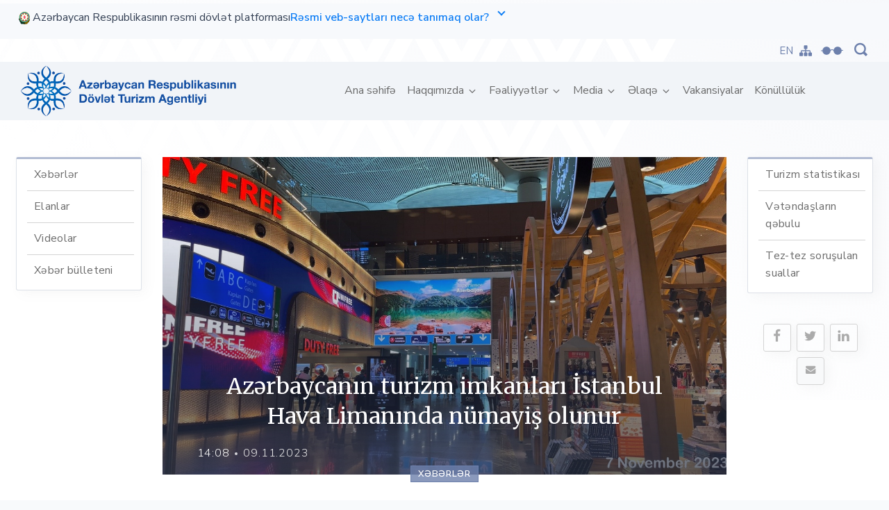

--- FILE ---
content_type: text/html; charset=UTF-8
request_url: https://tourism.gov.az/az/news/azerbaycanin-turizm-imkanlari-istanbul-hava-limaninda-numayish-olunur
body_size: 7085
content:


<!DOCTYPE html>
<html lang="az">
  <head>
    <meta charset="utf-8">
		<meta name="viewport" content="width=device-width, initial-scale=1, shrink-to-fit=no">
		<meta name="csrf-token" content="RX8FkfwE55PIqhGsDRuebnA5ElcDIdZ28bhPNzcP">
		<meta name="keywords" content=" ">
		<meta name="description" content="">
		<link rel="apple-touch-icon-precomposed" sizes="57x57" href="https://tourism.gov.az/site/img/faviconn/apple-touch-icon-57x57.png" />
		<link rel="apple-touch-icon-precomposed" sizes="114x114" href="https://tourism.gov.az/site/img/faviconn/apple-touch-icon-114x114.png" />
		<link rel="apple-touch-icon-precomposed" sizes="72x72" href="https://tourism.gov.az/site/img/faviconn/apple-touch-icon-72x72.png" />
		<link rel="apple-touch-icon-precomposed" sizes="144x144" href="https://tourism.gov.az/site/img/faviconn/apple-touch-icon-144x144.png" />
		<link rel="apple-touch-icon-precomposed" sizes="60x60" href="https://tourism.gov.az/site/img/faviconn/apple-touch-icon-60x60.png" />
		<link rel="apple-touch-icon-precomposed" sizes="120x120" href="https://tourism.gov.az/site/img/faviconn/apple-touch-icon-120x120.png" />
		<link rel="apple-touch-icon-precomposed" sizes="76x76" href="https://tourism.gov.az/site/img/faviconn/apple-touch-icon-76x76.png" />
		<link rel="apple-touch-icon-precomposed" sizes="152x152" href="https://tourism.gov.az/site/img/faviconn/apple-touch-icon-152x152.png" />
		<link rel="icon" type="image/png" href="https://tourism.gov.az/site/img/favicon	n/favicon-196x196.png" sizes="196x196" />
		<link rel="icon" type="image/png" href="https://tourism.gov.az/site/img/faviconn/favicon-96x96.png" sizes="96x96" />
		<link rel="icon" type="image/png" href="https://tourism.gov.az/site/img/faviconn/favicon-32x32.png" sizes="32x32" />
		<link rel="icon" type="image/png" href="https://tourism.gov.az/site/img/faviconn/favicon-16x16.png" sizes="16x16" />
		<link rel="icon" type="image/png" href="https://tourism.gov.az/site/img/faviconn/favicon-128.png" sizes="128x128" />
		<link rel="icon" href="https://tourism.gov.az/site/img/faviconn/favicon.ico">
		<meta name="application-name" content="&nbsp;"/>
		<meta name="msapplication-TileColor" content="#FFFFFF" />
		<meta name="msapplication-TileImage" content="https://tourism.gov.az/site/img/faviconn/mstile-144x144.png" />
		<meta name="msapplication-square70x70logo" content="https://tourism.gov.az/site/img/faviconn/mstile-70x70.png" />
		<meta name="msapplication-square150x150logo" content="https://tourism.gov.az/site/img/faviconn/mstile-150x150.png" />
		
		<meta name="msapplication-square310x310logo" content="https://tourism.gov.az/site/img/faviconn/mstile-310x310.png" />
		
		
<meta property="og:title" content="Azərbaycanın turizm imkanları İstanbul Hava Limanında nümayiş olunur">
<meta property="og:description" content="">
<meta property="og:image" content="https://tourism.gov.az/uploads/images/optimized/SoFse1699524695.jpeg">

<meta name="twitter:title" content="Azərbaycanın turizm imkanları İstanbul Hava Limanında nümayiş olunur">
<meta name="twitter:description" content="">
<meta name="twitter:image" content="https://tourism.gov.az/uploads/images/optimized/SoFse1699524695.jpeg">
<meta name="twitter:card" content="Azərbaycanın turizm imkanları İstanbul Hava Limanında nümayiş olunur">
		<meta property="og:url" content="https://tourism.gov.az/az/news/azerbaycanin-turizm-imkanlari-istanbul-hava-limaninda-numayish-olunur" />

		<link rel="stylesheet" href="https://tourism.gov.az/site/plugins/toast/css/toastme.min.css">
<link rel="stylesheet" href="https://tourism.gov.az/site/css/app.css?v=6">

            <link rel='stylesheet' href='https://tourism.gov.az/site/plugins/unite/css/unite-gallery.css'  nonce="0qgisjTiN0Tta4yIq2wSBYbzmkG9osQv" type='text/css'/>
        <link rel='stylesheet' href='https://tourism.gov.az/site/plugins/unite/themes/default/ug-theme-default.css' nonce="0qgisjTiN0Tta4yIq2wSBYbzmkG9osQv" type='text/css'/>
    		<title>Azərbaycan Respublikasının Dövlət Turizm Agentliyi - Azərbaycanın turizm imkanları İstanbul Hava Limanında nümayiş olunur</title>
		<!-- Global site tag (gtag.js) - Google Analytics -->
		<script async src="https://www.googletagmanager.com/gtag/js?id=UA-147615615-1" ></script>
		<script nonce="0qgisjTiN0Tta4yIq2wSBYbzmkG9osQv">
		window.dataLayer = window.dataLayer || [];
		function gtag(){dataLayer.push(arguments);}
		gtag('js', new Date());

		gtag('config', 'UA-147615615-1');
</script>


			<script src="https://cdn.userway.org/widget.js" data-account="x4zIuPFVoj"></script>



	</head>
  <body>
						<div id="app" class="animsition overflow-hidden">
				    <div class="home-bg">
							<div class="home-bg__wrapper d-none d-lg-block">
								<div class="home-bg__wrapper__gradient"  ></div>
								<div class="home-bg__wrapper__texture mt-2"></div>
							</div>
						</div>
					<header id="header">
<div class="p-super gov-bar">
	<div class="container-fluid">
		<div class="row">
			<div class="col-lg-12">
    <button
      type="button"
      class="gov-bar__top gov-toggle"
      data-toggle="collapse"
      data-target="#govDetails"
      aria-expanded="false"
      aria-controls="govDetails"
    >
      <span class="gov-bar__logo">
        <img src="https://tourism.gov.az/site/img/Logo.svg" alt="gov" class="gov-bar__logo-img">
        <span class="gov-bar__brand">Azərbaycan Respublikasının rəsmi dövlət platforması</span>
      </span>

      <span class="gov-bar__help">Rəsmi veb-saytları necə tanımaq olar?  <span class="gov-bar__chev" aria-hidden="true"></span></span>


    </button>

    <div id="govDetails" class="collapse gov-bar__details">
      <div class="gov-bar__box">
        <div class="row no-gutters">
          <div class="col-lg-6 gov-bar__col gov-bar__col--left">
            <div class="d-flex">
              <div class="gov-bar__icon gov-bar__icon--left"><img src="https://tourism.gov.az/site/img/home-icon.svg"></div>
              <div>
                <div class="gov-bar__title">Rəsmi veb-sayt linkləri .gov.az ilə bitir.</div>
                <div class="gov-bar__text">
                  Rəsmi dövlət veb-saytlarının linkləri əsasən .gov.az (məsələn, tourism.gov.az) ilə bitir.
                  Digər rəsmi veb-saytların tam siyahısı ilə aşağıdakı keçiddən istifadə edərək tanış ola bilərsiniz.
                </div>
                <a href="https://my.gov.az/xidmet-teminatcilari" target="_blank" class="gov-bar__link">Rəsmi veb-saytların siyahısı ↗</a>
              </div>
            </div>
          </div>

          <div class="col-lg-6 gov-bar__col gov-bar__col--right">
            <div class="d-flex">
              <div class="gov-bar__icon gov-bar__icon--right"><img src="https://tourism.gov.az/site/img/key-icon.svg"></div>
              <div>
                <div class="gov-bar__title">Təhlükəsiz veb-saytlar HTTPS-dən istifadə edir.</div>
                <div class="gov-bar__text">
                  Əlavə təhlükəsizlik tədbiri kimi, URL çubuğunda kilid  işarəsinin <img src="https://tourism.gov.az/site/img/key-icon.svg"> və ya https:// prefiksinin mövcudluğunu yoxlayın. Həssas məlumatlarınızı yalnız rəsmi və təhlükəsiz saytlarda paylaşın.
                </div>
              </div>
            </div>
          </div>

        </div>
      </div>
    </div>
</div>
</div>
</div>
</div>

	<div class="header-top justify-content-end w-100 d-none d-lg-flex">
		<div class="header-top__right">
			<div class="d-flex justify-content-center align-items-center">

					<span><a href="/en" class="header__icon header__icon&#45;&#45;lang d-inline-flex mb-0 mt-1 mr-2">EN</a></span>

					<span><a href="https://tourism.gov.az/sitemap" style="margin-right: .5rem;"><img src="https://tourism.gov.az/site/img/sitemap.svg" title="Saytın xəritəsi" alt="sitemap" width="18"></a></span>
				<span class="SemiBlind" ><i class="sta-eyeglasses header__icon d-inline-flex"></i></span>
				<div class="FontSizeBox">
					<button id="downSize"><span>-</span></button>
					<button id="upSize"><span>+</span></button>
					
				</div>
				<span data-toggle="modal" data-target=".search-full"><i
						class="sta-search header__icon header__icon--search d-inline-flex"></i></span>



</div>
</div>
</div>
<div class="main-menu w-100 ">
<nav class="navbar navbar-expand-lg align-items-center justify-content-between p-super py-1 ">
    <a class="navbar-brand p-0 logo" href="https://tourism.gov.az/az"><img class="not-lazy" src="https://tourism.gov.az/uploads/images/logo_aztur.png" alt="logo"></a>
    <button id="burger-menu" class="navbar-toggler burger-menu hidden-md-up pull-sm-right pull-xs-right" type="button" data-toggle="collapse" data-target="#collapsingNavbar">
      <span><i class="sta-bars"></i></span>
    </button>
    <div class="d-none d-lg-block" id="navbarNavDropdown">
      <ul class="navbar-nav">
        <li class="nav-item ">

				<a class="nav-link active" href="https://tourism.gov.az/az">Ana səhifə<span class="sr-only">(current)</span></a>

				</li>
													<li class="nav-item    dropdown ">
					<a class="nav-link  dropdown-toggle " href=" javascript:void(0) " id="navbarDropdownMenuLink" data-toggle="dropdown"  aria-haspopup="true" aria-expanded="false" >
						Haqqımızda
						</a>
													<div class="dropdown-menu p-0" aria-labelledby="navbarDropdownMenuLink">
															<a class="dropdown-item "  href="https://tourism.gov.az/pages/umumi-melumat">Ümumi məlumat</a>
															<a class="dropdown-item "  href="https://tourism.gov.az/page/structure">Struktur</a>
															<a class="dropdown-item "  href="https://tourism.gov.az/page/dependencies">Tabeliyindəki qurumlar</a>
															</div>
											</li> 
									<li class="nav-item    dropdown ">
					<a class="nav-link  dropdown-toggle " href=" javascript:void(0) " id="navbarDropdownMenuLink" data-toggle="dropdown"  aria-haspopup="true" aria-expanded="false" >
						Fəaliyyətlər
						</a>
													<div class="dropdown-menu p-0" aria-labelledby="navbarDropdownMenuLink">
															<a class="dropdown-item "  href="https://tourism.gov.az/page/statistics">Turizm statistikası</a>
															<a class="dropdown-item "  href="https://tourism.gov.az/page/international">Beynəlxalq əməkdaşlıq</a>
															<a class="dropdown-item "  href="https://tourism.gov.az/pages/appeal_council">Apelyasiya Şurası</a>
															<a class="dropdown-item "  href="https://tourism.gov.az/page/legislation">Qanunvericilik</a>
															<a class="dropdown-item "  href="https://tourism.gov.az/pages/agency_board">Agentliyin Kollegiyası</a>
															</div>
											</li> 
									<li class="nav-item    dropdown ">
					<a class="nav-link  dropdown-toggle " href=" javascript:void(0) " id="navbarDropdownMenuLink" data-toggle="dropdown"  aria-haspopup="true" aria-expanded="false" >
						Media
						</a>
													<div class="dropdown-menu p-0" aria-labelledby="navbarDropdownMenuLink">
															<a class="dropdown-item "  href="https://tourism.gov.az/news">Xəbərlər</a>
															<a class="dropdown-item "  href="https://tourism.gov.az/announcements">Elanlar</a>
															<a class="dropdown-item "  href="https://tourism.gov.az/video">Videolar</a>
															<a class="dropdown-item "  href="https://tourism.gov.az/pages/xeber-bulleteni">Xəbər bülleteni</a>
															</div>
											</li> 
									<li class="nav-item    dropdown ">
					<a class="nav-link  dropdown-toggle " href=" javascript:void(0) " id="navbarDropdownMenuLink" data-toggle="dropdown"  aria-haspopup="true" aria-expanded="false" >
						Əlaqə
						</a>
													<div class="dropdown-menu p-0" aria-labelledby="navbarDropdownMenuLink">
															<a class="dropdown-item "  href="https://tourism.gov.az/page/requests">E-müraciət</a>
															<a class="dropdown-item "  href="https://tourism.gov.az/page/reception_citizens">Vətəndaşların qəbulu</a>
															<a class="dropdown-item "  href="https://tourism.gov.az/page/appeal_council_contact">Apelyasiya Şurası</a>
															<a class="dropdown-item "  href="https://tourism.gov.az/page/faq">Tez-tez soruşulan suallar</a>
															</div>
											</li> 
									<li class="nav-item   ">
					<a class="nav-link " href=" https://tourism.gov.az/page/vacancies " >
						Vakansiyalar
						</a>
											</li> 
									<li class="nav-item   ">
					<a class="nav-link " href=" https://tourism.gov.az/voluntourism " >
						Könüllülük
						</a>
											</li> 
								  
				
      </ul>
    </div>
  </nav></div>
</header>					<main class="p-super py-3 py-sm-5">
						<div class="container-fluid">
	<div class="row">
		<div class="col-lg-12 col-xl-2 mb-3 d-none d-sm-block">
			<aside class="sidebar">
						<nav class="_border-t _shadow _list _border mb-3">
					<ul>
																						<li><a class="" href="https://tourism.gov.az/news">Xəbərlər</a></li>
																						<li><a class="" href="https://tourism.gov.az/announcements">Elanlar</a></li>
														 							 															<li><a class="" href="https://tourism.gov.az/video">Videolar</a></li>
																						<li><a class="" href="https://tourism.gov.az/pages/xeber-bulleteni">Xəbər bülleteni</a></li>
												</ul>
			</nav>
							</aside>

		</div>
		<div class="col-xl-8 mb-5">
			<section class="news-single">
				<article>
					<div class="news-single__slide mb-5">
						<div class="news-single__slide__img">
													<img  width="100%" src="https://tourism.gov.az/uploads/images/optimized/EgXMT1699524694.jpeg" data-big="https://tourism.gov.az/uploads/images/optimized/EgXMT1699524694.jpeg" data-mobile="https://tourism.gov.az/uploads/images/optimized/GP0LO1699524695.jpeg"
						data-mobile-size="520" alt="">
												</div>
						<div class="news-single__slide__info">
						<h1 class="news-single__slide__info__title">Azərbaycanın turizm imkanları İstanbul Hava Limanında nümayiş olunur</h1>
							<div class="news-single__slide__info__date">
								<span class="_time">14:08</span>
								<span	class="_date">09.11.2023</span></div>
							<div class="news-single__slide__info__category  _category">
									<a href="https://tourism.gov.az/news" >Xəbərlər</a>
							</div>
						</div>
					</div>
					<div class="divider-horizontal "></div>
					<div class="news-single__article mt-3">
						<div style="text-align: justify;">Azərbaycan Turizm B&uuml;rosunun təşəbb&uuml;s&uuml; ilə T&uuml;rkiyənin İstanbul Hava Limanında &ouml;lkəmizin turizm imkanlarını əks etdirən təbliğat video&ccedil;arxları n&uuml;mayiş etdirilir.<br /><br /></div>  <div style="text-align: justify;">Təbliğat video&ccedil;arxları t&uuml;rkiyəli, həm&ccedil;inin əcnəbi səyahət&ccedil;iləri cəlb etmək, Azərbaycanı əsas turizm destinasiyası kimi n&uuml;mayiş etdirmək məqsədilə "Duty-Free" ərazisində 14 videomonitor, giriş və &ccedil;ıxışda 2 idarəedici "mega lightbox" və pasport nəzarəti hissəsində yerləşdirilən 4 monitorda təqdim edilir.<br /><br /></div>  <div style="text-align: justify;">Həm&ccedil;inin 8 Noyabr - Zəfər G&uuml;n&uuml;ndə İstanbul Hava Limanın bir &ccedil;ox n&ouml;qtələrində Şuşa şəhərinin g&ouml;r&uuml;nt&uuml;lərinin n&uuml;mayiş olunması ziyarət&ccedil;ilərin x&uuml;susi marağına səbəb olub.<br /><br /></div>  <div style="text-align: justify;">Qeyd edək ki, 2023-c&uuml; ilin yanvar-oktyabr d&ouml;vr&uuml;ndə Azərbaycan T&uuml;rkiyədən 308 942 ziyarət&ccedil;i qəbul edib ki, bu da &ouml;tən ilin eyni d&ouml;vr&uuml; ilə m&uuml;qayisədə 20% artımdır.<br /><br /></div>  <iframe title="Azərbaycanın turizm imkanları İstanbul Hava Limanında n&uuml;mayiş etdirilir" src="https://www.youtube.com/embed/ltB9mBBu2WA" width="620" height="400" frameborder="0" allowfullscreen="allowfullscreen"></iframe>
					</div>
				</article>
				<div class="divider-horizontal mt-5"></div>
<div class="row mt-5">
	<div class="col-sm-6">
						<article>
				<div class="news-suggestion__slide mb-5 prev-article" data-go="/news/azerbaycanin-turizm-imkanlari-chinde-kechirilen-silsile-tedbirlerde-numayish-etdirilib">
						<div class="news-suggestion__slide__img">
								<img width="100%" src="https://tourism.gov.az/uploads/images/optimized/jj4TN1699861184.jpg" alt="Azərbaycanın turizm imkanları Çində keçirilən silsilə tədbirlərdə nümayiş etdirilib">
						</div>
						<div class="news-suggestion__slide__info">
							<h1 class="news-suggestion__slide__info__title">Azərbaycanın turizm imkanları Çində keçirilən silsilə tədbirlərdə nümayiş etdirilib</h1>
							<div class="news-suggestion__slide__info__date">
								<span class="_time">11:31</span>
								<span class="_date">13.11.2023</span></div>
							<div class="news-suggestion__slide__info__category  _category">
								<a href="https://tourism.gov.az/news" >Xəbərlər</a>
							</div>
						</div>
					</div>
				</article>
			</div>
	<div class="col-sm-6">
							<article>
					<div class="news-suggestion__slide mb-5 next-article" data-go="/news/azerbaycanin-turizm-imkanlari-wtm-london-2023-sergisinde-numayish-etdirilir">
						<div class="news-suggestion__slide__img">
						<img width="100%" src="https://tourism.gov.az/uploads/images/optimized/AFiOf1699364202.jpg" alt="Azərbaycanın turizm imkanları “WTM London 2023” sərgisində nümayiş etdirilir}">
						</div>
						<div class="news-suggestion__slide__info">
							<h1 class="news-suggestion__slide__info__title">Azərbaycanın turizm imkanları “WTM London 2023” sərgisində nümayiş etdirilir</h1>
							<div class="news-suggestion__slide__info__date">
								<span class="_time">17:36</span>
								<span class="_date">07.11.2023</span></div>
							<div class="news-suggestion__slide__info__category  _category">
								<a href="https://tourism.gov.az/news" >Xəbərlər</a>
							</div>
						</div>
					</div>
				</article>
			</div>
	<div class="col-6"></div>
</div>			</section>
		</div>
		<div class="col-lg-12 col-xl-2 mb-3 d-flex flex-column">
						<aside class="social-side mt-4 order-xl-2">
        <nav class="">
            <ul class="d-flex justify-content-center flex-wrap">
						<li class="_shadow m-1">	<a href="javscript:void(0)" data-sharer="facebook" data-url="https://tourism.gov.az/az/news/azerbaycanin-turizm-imkanlari-istanbul-hava-limaninda-numayish-olunur" class="sta-facebook"></a></li>
								<li class="_shadow m-1"><a href="javscript:void(0)" class="sta-twitter" data-sharer="twitter" data-title="Azərbaycanın turizm imkanları İstanbul Hava Limanında nümayiş olunur" data-url="https://tourism.gov.az/az/news/azerbaycanin-turizm-imkanlari-istanbul-hava-limaninda-numayish-olunur"></a></li>
                <li class="_shadow m-1" ><a href="javscript:void(0)" data-sharer="linkedin" data-url="https://tourism.gov.az/az/news/azerbaycanin-turizm-imkanlari-istanbul-hava-limaninda-numayish-olunur" class="sta-linkedin"></a></li>
								<li class="_shadow m-1">
									<button class="btn btn-light" 
									data-sharer="email" 
									data-title="Azərbaycanın turizm imkanları İstanbul Hava Limanında nümayiş olunur" 
									data-url="https://tourism.gov.az/az/news/azerbaycanin-turizm-imkanlari-istanbul-hava-limaninda-numayish-olunur" 
									data-subject="Azərbaycanın turizm imkanları İstanbul Hava Limanında nümayiş olunur" 
									data-to=" "
									style="border: 1px solid #d4d4d4; color:#ababab; line-height:26px;"
									>
										<i class="sta-email-envelope text-black"></i></button>
									</li>
            </ul>
        </nav>    
		</aside>
			<aside class="sidebar order-xl-1">
			<nav class="_border-t _shadow _list _border mb-3">
			<ul>
								<li><a class="" href="https://tourism.gov.az/page/statistics">Turizm statistikası</a></li>
								<li><a class="" href="https://tourism.gov.az/page/reception_citizens">Vətəndaşların qəbulu</a></li>
								<li><a class="" href="https://tourism.gov.az/page/faq">Tez-tez soruşulan suallar</a></li>
							</ul>
		</nav>
			</aside>		</div>
	</div>
</div>

					</main>
					<footer>
	<div class="container-fluid">
		<div class="row">
			<div class="col-lg-12 px-0">
				<div class="divider-horizontal my-4 "></div>
				<div class="footer-main p-super">
					<div class="container-fluid">
						<div class="row">
							<div class="col-lg-12 col-xl-7 mb-2">
								<div class="sitemap">
									<div class="container">
										<div class="row d-flex justify-content-between">
																																				<div class="pl-0">
														<h3 class="sitemap__title">Haqqımızda</h3>
																													<ul class="sitemap__menu mt-2 p-0">
																																	<li class="sitemap__menu__item pt-1 "><a
																			href="https://tourism.gov.az/pages/umumi-melumat">Ümumi məlumat</a></li>
																																	<li class="sitemap__menu__item pt-1 "><a
																			href="https://tourism.gov.az/page/structure">Struktur</a></li>
																																	<li class="sitemap__menu__item pt-1 "><a
																			href="https://tourism.gov.az/page/dependencies">Tabeliyindəki qurumlar</a></li>
																															</ul>
																											</div>
																									<div class="pl-0">
														<h3 class="sitemap__title">Fəaliyyətlər</h3>
																													<ul class="sitemap__menu mt-2 p-0">
																																	<li class="sitemap__menu__item pt-1 "><a
																			href="https://tourism.gov.az/page/statistics">Turizm statistikası</a></li>
																																	<li class="sitemap__menu__item pt-1 "><a
																			href="https://tourism.gov.az/pages/international">Beynəlxalq əməkdaşlıq</a></li>
																																	<li class="sitemap__menu__item pt-1 "><a
																			href="https://tourism.gov.az/page/legislation">Qanunvericilik</a></li>
																																	<li class="sitemap__menu__item pt-1 "><a
																			href="https://tourism.gov.az/pages/appeal_council">Apelyasiya Şurası</a></li>
																																	<li class="sitemap__menu__item pt-1 "><a
																			href="https://tourism.gov.az/pages/agency_board">Agentliyin Kollegiyası</a></li>
																															</ul>
																											</div>
																									<div class="pl-0">
														<h3 class="sitemap__title">Media</h3>
																													<ul class="sitemap__menu mt-2 p-0">
																																	<li class="sitemap__menu__item pt-1 "><a
																			href="https://tourism.gov.az/news">Xəbərlər</a></li>
																																	<li class="sitemap__menu__item pt-1 "><a
																			href="https://tourism.gov.az/announcements">Elanlar</a></li>
																																	<li class="sitemap__menu__item pt-1 "><a
																			href="https://tourism.gov.az/video">Videolar</a></li>
																																	<li class="sitemap__menu__item pt-1 "><a
																			href="https://tourism.gov.az/pages/xeber-bulleteni">Xəbər bülleteni</a></li>
																															</ul>
																											</div>
																									<div class="pl-0">
														<h3 class="sitemap__title">Əlaqə</h3>
																													<ul class="sitemap__menu mt-2 p-0">
																																	<li class="sitemap__menu__item pt-1 "><a
																			href="https://tourism.gov.az/page/requests">Sorğular</a></li>
																																	<li class="sitemap__menu__item pt-1 "><a
																			href="https://tourism.gov.az/page/reception_citizens">Vətəndaşların qəbulu</a></li>
																																	<li class="sitemap__menu__item pt-1 "><a
																			href="https://tourism.gov.az/page/appeal_council_contact">Apelyasiya Şurası</a></li>
																																	<li class="sitemap__menu__item pt-1 "><a
																			href="https://tourism.gov.az/page/faq">Tez-tez soruşulan suallar</a></li>
																																	<li class="sitemap__menu__item pt-1 "><a
																			href="https://e-qanun.az/framework/19675">Fərdi məlumatlar haqqında Qanun</a></li>
																																	<li class="sitemap__menu__item pt-1 "><a
																			href="https://e-qanun.az/framework/11142">İnformasiya əldə etmək haqqında Qanun</a></li>
																															</ul>
																											</div>
																																	</div>
									</div>
								</div>
							</div>
							<div class="col-lg-12 col-xl-5 mb-2 mb-xl-0">
								<div class="sitemap">
									<div class="container px-md-2 mb-xl-0">
										<div class="row d-flex justify-content-between">
											<div class="offset-md-1 col-sm-4 col-md-4 col-12 pl-0">
												<h3 class="sitemap__title">Ünvan</h3>
												<ul class="sitemap__menu mt-2 p-0">
													<li
														class="sitemap__menu__item pt-1 ">Üzeyir Hacıbəyli 134</li>
												</ul>
												<h3 class="sitemap__title">Telefon</h3>
												<ul class="sitemap__menu mt-2 p-0">
													<li class="sitemap__menu__item pt-1 ">+994 12 5058704</li>
												</ul>
												<h3 class="sitemap__title">Elektron poçt</h3>
												<ul class="sitemap__menu mt-2 p-0">
													<li class="sitemap__menu__item pt-1 ">info@tourism.gov.az</li>
												</ul>
											</div>
											<div class="col-sm-4 col-md-4 col-lg-5 text-center text-sm-left  pl-0">
																									<a href="https://tourism.gov.az/page/vacancies"
														 class="sitemap__title d-block mb-3">Vakansiyalar</a>


													<a href="https://tourism.gov.az/page/tenders"
														 class="sitemap__title d-block mb-3">Tenderlər</a>
												
												
												<h3 class="sitemap__title sitemap__title--gray">Bizi izləyin</h3>
												<ul class="sitemap__menu mt-2 p-0 social">
																																																							<li class="sitemap__menu__item pt-1 d-inline-block">
																<a target="_blank" href="https://www.facebook.com/AzerbaijanSTA/"><i class="socicon-facebook"></i></a></li>
																																																								<li class="sitemap__menu__item pt-1 d-inline-block">
																<a target="_blank" href="https://www.linkedin.com/company/azerbaijansta"><i class="socicon-linkedin"></i></a></li>
																																																								<li class="sitemap__menu__item pt-1 d-inline-block">
																<a target="_blank" href="https://www.youtube.com/c/AzerbaijanSTA"><i class="socicon-youtube"></i></a></li>
																																																								<li class="sitemap__menu__item pt-1 d-inline-block">
																<a target="_blank" href="https://twitter.com/AzerbaijanSTA"><i class="socicon-twitter"></i></a></li>
																																																								<li class="sitemap__menu__item pt-1 d-inline-block">
																<a target="_blank" href="https://www.instagram.com/azerbaijan_sta/"><i class="socicon-instagram"></i></a></li>
																																																								<li class="sitemap__menu__item pt-1 d-inline-block">
																<a target="_blank" href="https://t.me/azerbaijansta"><i class="socicon-telegram"></i></a></li>
																																							</ul>
												<form class="position-relative">
													<div class="input-group">
														<input type="email" id="subscribe-input" class="subscribe _shadow"
																	 aria-describedby="emailHelp"
																	 placeholder="Bizə abunə olun">

														<small class="text-danger pl-2" id="sb-message"></small>
													</div>
													<button type="submit" id="subscribe-btn" class="subscribe-submit " style="display: flex
;align-items: center;justify-content: center;position: absolute;top: 50%;transform: translateY(-50%);">
														<img class="not-lazy" src='https://tourism.gov.az/site/img/mini-spinner.svg'
																 style='margin-top:-8px; display:none;' id="sb-spinner">
													
														<img src="https://tourism.gov.az/site/img/subscribe_new.svg" id="send-icon" alt="Subscribe">
													</button>
												</form>
											</div>
										</div>
									</div>
								</div>
							</div>
						</div>
					</div>
				</div>
			</div>
		</div>
		<div class="row">
			<div class="col-lg-12 p-0">
				<div class="divider-horizontal my-2"></div>
				<div class="underfooter my-3">
					<span>© Dövlət Turizm Agentliyi 2026 | Bütün hüquqları qorunur.</span>
				</div>
			</div>
		</div>
	</div>
</footer>

<script>
</script>
<style>
	.rc-anchor {
		display: none !important;
	}
</style>					<div class="d-none d-lg-block">
	<div id="main-search" class="modal fade search-full" tabindex="-1" role="dialog" aria-labelledby="myLargeModalLabel"
		aria-hidden="true">
		<div class="modal-dialog" role="document">
			<div class="modal-content">
				<button class="close" data-dismiss="modal" aria-label="Close"><span aria-hidden="true"><i
							class="sta-cancel"></i></span></button>
				<div class="container-full search-container px-1 py-3 ">
					<div class="row">
						<div class="col-12">
							<div class="w100 my-2 mx-4 p-0">
								<div class="form-inline md-form form-sm search">
									<input id="main-search__input" id="search-input" class="form-control form-control-sm" type="text" placeholder="Axtar"
										aria-label="Axtar" autocomplete="off">
									<i class="sta-search" id="toggleSearch" aria-hidden="true"></i>
								</div>
							</div>
						</div>
					</div>
					<div class="row mx-2 pt-5">
						<div class="col-lg-8 col-xl-9">
							<div class="search__articles">
								<div class="row" id="articles-row">
								</div>
							</div>
						</div>
						<div class="col-lg-4 col-xl-3">
							<div class="search__pages">
								<ul id="pagesList">
								</ul>
							</div>
						</div>
					</div>
				</div>
			</div>
		</div>
	</div>
</div>					<div class="mobile-menu">
	<div class="close-menu"><button id="close-menu" class="navbar-toggler"><i class="sta-cancel"></i> </button></div>
	<div class="mobile-menu__body">
		<div class="w100 my-2 mx-4 p-0">
			<form class="form-inline md-form form-sm mobile-search">
				<input class="form-control form-control-sm" id="mobileSearch" type="text" placeholder="Axtar" aria-label="Axtar">
				<i id="mobileSearchButton" class="sta-search" aria-hidden="true"></i>
			</form>
		</div>
		<div id="mobile-navbar" class="mobile-navbar mx-5 mt-4">
			<ul class="mobile-navbar__nav">
														<li>
						<a href="javascript:void(0)">
							Haqqımızda
						</a>
												<ul class="mobile-navbar__sub-nav">
														<li><a class="dropdown-item " href="https://tourism.gov.az/pages/umumi-melumat">Ümumi məlumat</a></li>
														<li><a class="dropdown-item " href="https://tourism.gov.az/page/structure">Struktur</a></li>
														<li><a class="dropdown-item " href="https://tourism.gov.az/page/dependencies">Tabeliyindəki qurumlar</a></li>
													</ul>
											</li>
										<li>
						<a href="javascript:void(0)">
							Fəaliyyətlər
						</a>
												<ul class="mobile-navbar__sub-nav">
														<li><a class="dropdown-item " href="https://tourism.gov.az/page/statistics">Turizm statistikası</a></li>
														<li><a class="dropdown-item " href="https://tourism.gov.az/page/international">Beynəlxalq əməkdaşlıq</a></li>
														<li><a class="dropdown-item " href="https://tourism.gov.az/pages/appeal_council">Apelyasiya Şurası</a></li>
														<li><a class="dropdown-item " href="https://tourism.gov.az/page/legislation">Qanunvericilik</a></li>
														<li><a class="dropdown-item " href="https://tourism.gov.az/pages/agency_board">Agentliyin Kollegiyası</a></li>
													</ul>
											</li>
										<li>
						<a href="javascript:void(0)">
							Media
						</a>
												<ul class="mobile-navbar__sub-nav">
														<li><a class="dropdown-item " href="https://tourism.gov.az/news">Xəbərlər</a></li>
														<li><a class="dropdown-item " href="https://tourism.gov.az/announcements">Elanlar</a></li>
														<li><a class="dropdown-item " href="https://tourism.gov.az/video">Videolar</a></li>
														<li><a class="dropdown-item " href="https://tourism.gov.az/pages/xeber-bulleteni">Xəbər bülleteni</a></li>
													</ul>
											</li>
										<li>
						<a href="javascript:void(0)">
							Əlaqə
						</a>
												<ul class="mobile-navbar__sub-nav">
														<li><a class="dropdown-item " href="https://tourism.gov.az/page/requests">E-müraciət</a></li>
														<li><a class="dropdown-item " href="https://tourism.gov.az/page/reception_citizens">Vətəndaşların qəbulu</a></li>
														<li><a class="dropdown-item " href="https://tourism.gov.az/page/appeal_council_contact">Apelyasiya Şurası</a></li>
														<li><a class="dropdown-item " href="https://tourism.gov.az/page/faq">Tez-tez soruşulan suallar</a></li>
													</ul>
											</li>
										<li>
						<a href="https://tourism.gov.az/page/vacancies">
							Vakansiyalar
						</a>
											</li>
										<li>
						<a href="https://tourism.gov.az/voluntourism">
							Könüllülük
						</a>
											</li>
											
			</ul>
		</div>
		
	</div>
</div>			</div>
		<script src="https://www.google.com/recaptcha/api.js?render=6Lc49kArAAAAAG-ZJWEkQzGqhbQ2JtF9lQ91-lTQ"></script>
<script src="https://tourism.gov.az/site/plugins/toast/js/toastme.min.js"></script>
<script src="https://tourism.gov.az/site/js/main.js?v=2"></script>
	<script nonce="0qgisjTiN0Tta4yIq2wSBYbzmkG9osQv">
		$(function(){
			if($('iframe').length > 0 ){		
				$("iframe").each(function(item) {
					$(this).wrap(function() {
						return "<div class='embed-responsive embed-responsive-16by9'>"+$(this).html()+"<div/>"
					});
				});
			}
     	 });
	</script>
            <script type='text/javascript' src='https://tourism.gov.az/site/plugins/unite/js/unitegallery.min.js'  nonce="0qgisjTiN0Tta4yIq2wSBYbzmkG9osQv"></script>
            <script>

</script>

<style>
	.toastme-dialog{
		height: 150px !important;
	}
	.grecaptcha-badge{
		display: none !important;
	}
</style>
		  </body>
</html>

--- FILE ---
content_type: text/html; charset=utf-8
request_url: https://www.google.com/recaptcha/api2/anchor?ar=1&k=6Lc49kArAAAAAG-ZJWEkQzGqhbQ2JtF9lQ91-lTQ&co=aHR0cHM6Ly90b3VyaXNtLmdvdi5hejo0NDM.&hl=en&v=PoyoqOPhxBO7pBk68S4YbpHZ&size=invisible&anchor-ms=20000&execute-ms=30000&cb=b83sk6pmbyc
body_size: 48714
content:
<!DOCTYPE HTML><html dir="ltr" lang="en"><head><meta http-equiv="Content-Type" content="text/html; charset=UTF-8">
<meta http-equiv="X-UA-Compatible" content="IE=edge">
<title>reCAPTCHA</title>
<style type="text/css">
/* cyrillic-ext */
@font-face {
  font-family: 'Roboto';
  font-style: normal;
  font-weight: 400;
  font-stretch: 100%;
  src: url(//fonts.gstatic.com/s/roboto/v48/KFO7CnqEu92Fr1ME7kSn66aGLdTylUAMa3GUBHMdazTgWw.woff2) format('woff2');
  unicode-range: U+0460-052F, U+1C80-1C8A, U+20B4, U+2DE0-2DFF, U+A640-A69F, U+FE2E-FE2F;
}
/* cyrillic */
@font-face {
  font-family: 'Roboto';
  font-style: normal;
  font-weight: 400;
  font-stretch: 100%;
  src: url(//fonts.gstatic.com/s/roboto/v48/KFO7CnqEu92Fr1ME7kSn66aGLdTylUAMa3iUBHMdazTgWw.woff2) format('woff2');
  unicode-range: U+0301, U+0400-045F, U+0490-0491, U+04B0-04B1, U+2116;
}
/* greek-ext */
@font-face {
  font-family: 'Roboto';
  font-style: normal;
  font-weight: 400;
  font-stretch: 100%;
  src: url(//fonts.gstatic.com/s/roboto/v48/KFO7CnqEu92Fr1ME7kSn66aGLdTylUAMa3CUBHMdazTgWw.woff2) format('woff2');
  unicode-range: U+1F00-1FFF;
}
/* greek */
@font-face {
  font-family: 'Roboto';
  font-style: normal;
  font-weight: 400;
  font-stretch: 100%;
  src: url(//fonts.gstatic.com/s/roboto/v48/KFO7CnqEu92Fr1ME7kSn66aGLdTylUAMa3-UBHMdazTgWw.woff2) format('woff2');
  unicode-range: U+0370-0377, U+037A-037F, U+0384-038A, U+038C, U+038E-03A1, U+03A3-03FF;
}
/* math */
@font-face {
  font-family: 'Roboto';
  font-style: normal;
  font-weight: 400;
  font-stretch: 100%;
  src: url(//fonts.gstatic.com/s/roboto/v48/KFO7CnqEu92Fr1ME7kSn66aGLdTylUAMawCUBHMdazTgWw.woff2) format('woff2');
  unicode-range: U+0302-0303, U+0305, U+0307-0308, U+0310, U+0312, U+0315, U+031A, U+0326-0327, U+032C, U+032F-0330, U+0332-0333, U+0338, U+033A, U+0346, U+034D, U+0391-03A1, U+03A3-03A9, U+03B1-03C9, U+03D1, U+03D5-03D6, U+03F0-03F1, U+03F4-03F5, U+2016-2017, U+2034-2038, U+203C, U+2040, U+2043, U+2047, U+2050, U+2057, U+205F, U+2070-2071, U+2074-208E, U+2090-209C, U+20D0-20DC, U+20E1, U+20E5-20EF, U+2100-2112, U+2114-2115, U+2117-2121, U+2123-214F, U+2190, U+2192, U+2194-21AE, U+21B0-21E5, U+21F1-21F2, U+21F4-2211, U+2213-2214, U+2216-22FF, U+2308-230B, U+2310, U+2319, U+231C-2321, U+2336-237A, U+237C, U+2395, U+239B-23B7, U+23D0, U+23DC-23E1, U+2474-2475, U+25AF, U+25B3, U+25B7, U+25BD, U+25C1, U+25CA, U+25CC, U+25FB, U+266D-266F, U+27C0-27FF, U+2900-2AFF, U+2B0E-2B11, U+2B30-2B4C, U+2BFE, U+3030, U+FF5B, U+FF5D, U+1D400-1D7FF, U+1EE00-1EEFF;
}
/* symbols */
@font-face {
  font-family: 'Roboto';
  font-style: normal;
  font-weight: 400;
  font-stretch: 100%;
  src: url(//fonts.gstatic.com/s/roboto/v48/KFO7CnqEu92Fr1ME7kSn66aGLdTylUAMaxKUBHMdazTgWw.woff2) format('woff2');
  unicode-range: U+0001-000C, U+000E-001F, U+007F-009F, U+20DD-20E0, U+20E2-20E4, U+2150-218F, U+2190, U+2192, U+2194-2199, U+21AF, U+21E6-21F0, U+21F3, U+2218-2219, U+2299, U+22C4-22C6, U+2300-243F, U+2440-244A, U+2460-24FF, U+25A0-27BF, U+2800-28FF, U+2921-2922, U+2981, U+29BF, U+29EB, U+2B00-2BFF, U+4DC0-4DFF, U+FFF9-FFFB, U+10140-1018E, U+10190-1019C, U+101A0, U+101D0-101FD, U+102E0-102FB, U+10E60-10E7E, U+1D2C0-1D2D3, U+1D2E0-1D37F, U+1F000-1F0FF, U+1F100-1F1AD, U+1F1E6-1F1FF, U+1F30D-1F30F, U+1F315, U+1F31C, U+1F31E, U+1F320-1F32C, U+1F336, U+1F378, U+1F37D, U+1F382, U+1F393-1F39F, U+1F3A7-1F3A8, U+1F3AC-1F3AF, U+1F3C2, U+1F3C4-1F3C6, U+1F3CA-1F3CE, U+1F3D4-1F3E0, U+1F3ED, U+1F3F1-1F3F3, U+1F3F5-1F3F7, U+1F408, U+1F415, U+1F41F, U+1F426, U+1F43F, U+1F441-1F442, U+1F444, U+1F446-1F449, U+1F44C-1F44E, U+1F453, U+1F46A, U+1F47D, U+1F4A3, U+1F4B0, U+1F4B3, U+1F4B9, U+1F4BB, U+1F4BF, U+1F4C8-1F4CB, U+1F4D6, U+1F4DA, U+1F4DF, U+1F4E3-1F4E6, U+1F4EA-1F4ED, U+1F4F7, U+1F4F9-1F4FB, U+1F4FD-1F4FE, U+1F503, U+1F507-1F50B, U+1F50D, U+1F512-1F513, U+1F53E-1F54A, U+1F54F-1F5FA, U+1F610, U+1F650-1F67F, U+1F687, U+1F68D, U+1F691, U+1F694, U+1F698, U+1F6AD, U+1F6B2, U+1F6B9-1F6BA, U+1F6BC, U+1F6C6-1F6CF, U+1F6D3-1F6D7, U+1F6E0-1F6EA, U+1F6F0-1F6F3, U+1F6F7-1F6FC, U+1F700-1F7FF, U+1F800-1F80B, U+1F810-1F847, U+1F850-1F859, U+1F860-1F887, U+1F890-1F8AD, U+1F8B0-1F8BB, U+1F8C0-1F8C1, U+1F900-1F90B, U+1F93B, U+1F946, U+1F984, U+1F996, U+1F9E9, U+1FA00-1FA6F, U+1FA70-1FA7C, U+1FA80-1FA89, U+1FA8F-1FAC6, U+1FACE-1FADC, U+1FADF-1FAE9, U+1FAF0-1FAF8, U+1FB00-1FBFF;
}
/* vietnamese */
@font-face {
  font-family: 'Roboto';
  font-style: normal;
  font-weight: 400;
  font-stretch: 100%;
  src: url(//fonts.gstatic.com/s/roboto/v48/KFO7CnqEu92Fr1ME7kSn66aGLdTylUAMa3OUBHMdazTgWw.woff2) format('woff2');
  unicode-range: U+0102-0103, U+0110-0111, U+0128-0129, U+0168-0169, U+01A0-01A1, U+01AF-01B0, U+0300-0301, U+0303-0304, U+0308-0309, U+0323, U+0329, U+1EA0-1EF9, U+20AB;
}
/* latin-ext */
@font-face {
  font-family: 'Roboto';
  font-style: normal;
  font-weight: 400;
  font-stretch: 100%;
  src: url(//fonts.gstatic.com/s/roboto/v48/KFO7CnqEu92Fr1ME7kSn66aGLdTylUAMa3KUBHMdazTgWw.woff2) format('woff2');
  unicode-range: U+0100-02BA, U+02BD-02C5, U+02C7-02CC, U+02CE-02D7, U+02DD-02FF, U+0304, U+0308, U+0329, U+1D00-1DBF, U+1E00-1E9F, U+1EF2-1EFF, U+2020, U+20A0-20AB, U+20AD-20C0, U+2113, U+2C60-2C7F, U+A720-A7FF;
}
/* latin */
@font-face {
  font-family: 'Roboto';
  font-style: normal;
  font-weight: 400;
  font-stretch: 100%;
  src: url(//fonts.gstatic.com/s/roboto/v48/KFO7CnqEu92Fr1ME7kSn66aGLdTylUAMa3yUBHMdazQ.woff2) format('woff2');
  unicode-range: U+0000-00FF, U+0131, U+0152-0153, U+02BB-02BC, U+02C6, U+02DA, U+02DC, U+0304, U+0308, U+0329, U+2000-206F, U+20AC, U+2122, U+2191, U+2193, U+2212, U+2215, U+FEFF, U+FFFD;
}
/* cyrillic-ext */
@font-face {
  font-family: 'Roboto';
  font-style: normal;
  font-weight: 500;
  font-stretch: 100%;
  src: url(//fonts.gstatic.com/s/roboto/v48/KFO7CnqEu92Fr1ME7kSn66aGLdTylUAMa3GUBHMdazTgWw.woff2) format('woff2');
  unicode-range: U+0460-052F, U+1C80-1C8A, U+20B4, U+2DE0-2DFF, U+A640-A69F, U+FE2E-FE2F;
}
/* cyrillic */
@font-face {
  font-family: 'Roboto';
  font-style: normal;
  font-weight: 500;
  font-stretch: 100%;
  src: url(//fonts.gstatic.com/s/roboto/v48/KFO7CnqEu92Fr1ME7kSn66aGLdTylUAMa3iUBHMdazTgWw.woff2) format('woff2');
  unicode-range: U+0301, U+0400-045F, U+0490-0491, U+04B0-04B1, U+2116;
}
/* greek-ext */
@font-face {
  font-family: 'Roboto';
  font-style: normal;
  font-weight: 500;
  font-stretch: 100%;
  src: url(//fonts.gstatic.com/s/roboto/v48/KFO7CnqEu92Fr1ME7kSn66aGLdTylUAMa3CUBHMdazTgWw.woff2) format('woff2');
  unicode-range: U+1F00-1FFF;
}
/* greek */
@font-face {
  font-family: 'Roboto';
  font-style: normal;
  font-weight: 500;
  font-stretch: 100%;
  src: url(//fonts.gstatic.com/s/roboto/v48/KFO7CnqEu92Fr1ME7kSn66aGLdTylUAMa3-UBHMdazTgWw.woff2) format('woff2');
  unicode-range: U+0370-0377, U+037A-037F, U+0384-038A, U+038C, U+038E-03A1, U+03A3-03FF;
}
/* math */
@font-face {
  font-family: 'Roboto';
  font-style: normal;
  font-weight: 500;
  font-stretch: 100%;
  src: url(//fonts.gstatic.com/s/roboto/v48/KFO7CnqEu92Fr1ME7kSn66aGLdTylUAMawCUBHMdazTgWw.woff2) format('woff2');
  unicode-range: U+0302-0303, U+0305, U+0307-0308, U+0310, U+0312, U+0315, U+031A, U+0326-0327, U+032C, U+032F-0330, U+0332-0333, U+0338, U+033A, U+0346, U+034D, U+0391-03A1, U+03A3-03A9, U+03B1-03C9, U+03D1, U+03D5-03D6, U+03F0-03F1, U+03F4-03F5, U+2016-2017, U+2034-2038, U+203C, U+2040, U+2043, U+2047, U+2050, U+2057, U+205F, U+2070-2071, U+2074-208E, U+2090-209C, U+20D0-20DC, U+20E1, U+20E5-20EF, U+2100-2112, U+2114-2115, U+2117-2121, U+2123-214F, U+2190, U+2192, U+2194-21AE, U+21B0-21E5, U+21F1-21F2, U+21F4-2211, U+2213-2214, U+2216-22FF, U+2308-230B, U+2310, U+2319, U+231C-2321, U+2336-237A, U+237C, U+2395, U+239B-23B7, U+23D0, U+23DC-23E1, U+2474-2475, U+25AF, U+25B3, U+25B7, U+25BD, U+25C1, U+25CA, U+25CC, U+25FB, U+266D-266F, U+27C0-27FF, U+2900-2AFF, U+2B0E-2B11, U+2B30-2B4C, U+2BFE, U+3030, U+FF5B, U+FF5D, U+1D400-1D7FF, U+1EE00-1EEFF;
}
/* symbols */
@font-face {
  font-family: 'Roboto';
  font-style: normal;
  font-weight: 500;
  font-stretch: 100%;
  src: url(//fonts.gstatic.com/s/roboto/v48/KFO7CnqEu92Fr1ME7kSn66aGLdTylUAMaxKUBHMdazTgWw.woff2) format('woff2');
  unicode-range: U+0001-000C, U+000E-001F, U+007F-009F, U+20DD-20E0, U+20E2-20E4, U+2150-218F, U+2190, U+2192, U+2194-2199, U+21AF, U+21E6-21F0, U+21F3, U+2218-2219, U+2299, U+22C4-22C6, U+2300-243F, U+2440-244A, U+2460-24FF, U+25A0-27BF, U+2800-28FF, U+2921-2922, U+2981, U+29BF, U+29EB, U+2B00-2BFF, U+4DC0-4DFF, U+FFF9-FFFB, U+10140-1018E, U+10190-1019C, U+101A0, U+101D0-101FD, U+102E0-102FB, U+10E60-10E7E, U+1D2C0-1D2D3, U+1D2E0-1D37F, U+1F000-1F0FF, U+1F100-1F1AD, U+1F1E6-1F1FF, U+1F30D-1F30F, U+1F315, U+1F31C, U+1F31E, U+1F320-1F32C, U+1F336, U+1F378, U+1F37D, U+1F382, U+1F393-1F39F, U+1F3A7-1F3A8, U+1F3AC-1F3AF, U+1F3C2, U+1F3C4-1F3C6, U+1F3CA-1F3CE, U+1F3D4-1F3E0, U+1F3ED, U+1F3F1-1F3F3, U+1F3F5-1F3F7, U+1F408, U+1F415, U+1F41F, U+1F426, U+1F43F, U+1F441-1F442, U+1F444, U+1F446-1F449, U+1F44C-1F44E, U+1F453, U+1F46A, U+1F47D, U+1F4A3, U+1F4B0, U+1F4B3, U+1F4B9, U+1F4BB, U+1F4BF, U+1F4C8-1F4CB, U+1F4D6, U+1F4DA, U+1F4DF, U+1F4E3-1F4E6, U+1F4EA-1F4ED, U+1F4F7, U+1F4F9-1F4FB, U+1F4FD-1F4FE, U+1F503, U+1F507-1F50B, U+1F50D, U+1F512-1F513, U+1F53E-1F54A, U+1F54F-1F5FA, U+1F610, U+1F650-1F67F, U+1F687, U+1F68D, U+1F691, U+1F694, U+1F698, U+1F6AD, U+1F6B2, U+1F6B9-1F6BA, U+1F6BC, U+1F6C6-1F6CF, U+1F6D3-1F6D7, U+1F6E0-1F6EA, U+1F6F0-1F6F3, U+1F6F7-1F6FC, U+1F700-1F7FF, U+1F800-1F80B, U+1F810-1F847, U+1F850-1F859, U+1F860-1F887, U+1F890-1F8AD, U+1F8B0-1F8BB, U+1F8C0-1F8C1, U+1F900-1F90B, U+1F93B, U+1F946, U+1F984, U+1F996, U+1F9E9, U+1FA00-1FA6F, U+1FA70-1FA7C, U+1FA80-1FA89, U+1FA8F-1FAC6, U+1FACE-1FADC, U+1FADF-1FAE9, U+1FAF0-1FAF8, U+1FB00-1FBFF;
}
/* vietnamese */
@font-face {
  font-family: 'Roboto';
  font-style: normal;
  font-weight: 500;
  font-stretch: 100%;
  src: url(//fonts.gstatic.com/s/roboto/v48/KFO7CnqEu92Fr1ME7kSn66aGLdTylUAMa3OUBHMdazTgWw.woff2) format('woff2');
  unicode-range: U+0102-0103, U+0110-0111, U+0128-0129, U+0168-0169, U+01A0-01A1, U+01AF-01B0, U+0300-0301, U+0303-0304, U+0308-0309, U+0323, U+0329, U+1EA0-1EF9, U+20AB;
}
/* latin-ext */
@font-face {
  font-family: 'Roboto';
  font-style: normal;
  font-weight: 500;
  font-stretch: 100%;
  src: url(//fonts.gstatic.com/s/roboto/v48/KFO7CnqEu92Fr1ME7kSn66aGLdTylUAMa3KUBHMdazTgWw.woff2) format('woff2');
  unicode-range: U+0100-02BA, U+02BD-02C5, U+02C7-02CC, U+02CE-02D7, U+02DD-02FF, U+0304, U+0308, U+0329, U+1D00-1DBF, U+1E00-1E9F, U+1EF2-1EFF, U+2020, U+20A0-20AB, U+20AD-20C0, U+2113, U+2C60-2C7F, U+A720-A7FF;
}
/* latin */
@font-face {
  font-family: 'Roboto';
  font-style: normal;
  font-weight: 500;
  font-stretch: 100%;
  src: url(//fonts.gstatic.com/s/roboto/v48/KFO7CnqEu92Fr1ME7kSn66aGLdTylUAMa3yUBHMdazQ.woff2) format('woff2');
  unicode-range: U+0000-00FF, U+0131, U+0152-0153, U+02BB-02BC, U+02C6, U+02DA, U+02DC, U+0304, U+0308, U+0329, U+2000-206F, U+20AC, U+2122, U+2191, U+2193, U+2212, U+2215, U+FEFF, U+FFFD;
}
/* cyrillic-ext */
@font-face {
  font-family: 'Roboto';
  font-style: normal;
  font-weight: 900;
  font-stretch: 100%;
  src: url(//fonts.gstatic.com/s/roboto/v48/KFO7CnqEu92Fr1ME7kSn66aGLdTylUAMa3GUBHMdazTgWw.woff2) format('woff2');
  unicode-range: U+0460-052F, U+1C80-1C8A, U+20B4, U+2DE0-2DFF, U+A640-A69F, U+FE2E-FE2F;
}
/* cyrillic */
@font-face {
  font-family: 'Roboto';
  font-style: normal;
  font-weight: 900;
  font-stretch: 100%;
  src: url(//fonts.gstatic.com/s/roboto/v48/KFO7CnqEu92Fr1ME7kSn66aGLdTylUAMa3iUBHMdazTgWw.woff2) format('woff2');
  unicode-range: U+0301, U+0400-045F, U+0490-0491, U+04B0-04B1, U+2116;
}
/* greek-ext */
@font-face {
  font-family: 'Roboto';
  font-style: normal;
  font-weight: 900;
  font-stretch: 100%;
  src: url(//fonts.gstatic.com/s/roboto/v48/KFO7CnqEu92Fr1ME7kSn66aGLdTylUAMa3CUBHMdazTgWw.woff2) format('woff2');
  unicode-range: U+1F00-1FFF;
}
/* greek */
@font-face {
  font-family: 'Roboto';
  font-style: normal;
  font-weight: 900;
  font-stretch: 100%;
  src: url(//fonts.gstatic.com/s/roboto/v48/KFO7CnqEu92Fr1ME7kSn66aGLdTylUAMa3-UBHMdazTgWw.woff2) format('woff2');
  unicode-range: U+0370-0377, U+037A-037F, U+0384-038A, U+038C, U+038E-03A1, U+03A3-03FF;
}
/* math */
@font-face {
  font-family: 'Roboto';
  font-style: normal;
  font-weight: 900;
  font-stretch: 100%;
  src: url(//fonts.gstatic.com/s/roboto/v48/KFO7CnqEu92Fr1ME7kSn66aGLdTylUAMawCUBHMdazTgWw.woff2) format('woff2');
  unicode-range: U+0302-0303, U+0305, U+0307-0308, U+0310, U+0312, U+0315, U+031A, U+0326-0327, U+032C, U+032F-0330, U+0332-0333, U+0338, U+033A, U+0346, U+034D, U+0391-03A1, U+03A3-03A9, U+03B1-03C9, U+03D1, U+03D5-03D6, U+03F0-03F1, U+03F4-03F5, U+2016-2017, U+2034-2038, U+203C, U+2040, U+2043, U+2047, U+2050, U+2057, U+205F, U+2070-2071, U+2074-208E, U+2090-209C, U+20D0-20DC, U+20E1, U+20E5-20EF, U+2100-2112, U+2114-2115, U+2117-2121, U+2123-214F, U+2190, U+2192, U+2194-21AE, U+21B0-21E5, U+21F1-21F2, U+21F4-2211, U+2213-2214, U+2216-22FF, U+2308-230B, U+2310, U+2319, U+231C-2321, U+2336-237A, U+237C, U+2395, U+239B-23B7, U+23D0, U+23DC-23E1, U+2474-2475, U+25AF, U+25B3, U+25B7, U+25BD, U+25C1, U+25CA, U+25CC, U+25FB, U+266D-266F, U+27C0-27FF, U+2900-2AFF, U+2B0E-2B11, U+2B30-2B4C, U+2BFE, U+3030, U+FF5B, U+FF5D, U+1D400-1D7FF, U+1EE00-1EEFF;
}
/* symbols */
@font-face {
  font-family: 'Roboto';
  font-style: normal;
  font-weight: 900;
  font-stretch: 100%;
  src: url(//fonts.gstatic.com/s/roboto/v48/KFO7CnqEu92Fr1ME7kSn66aGLdTylUAMaxKUBHMdazTgWw.woff2) format('woff2');
  unicode-range: U+0001-000C, U+000E-001F, U+007F-009F, U+20DD-20E0, U+20E2-20E4, U+2150-218F, U+2190, U+2192, U+2194-2199, U+21AF, U+21E6-21F0, U+21F3, U+2218-2219, U+2299, U+22C4-22C6, U+2300-243F, U+2440-244A, U+2460-24FF, U+25A0-27BF, U+2800-28FF, U+2921-2922, U+2981, U+29BF, U+29EB, U+2B00-2BFF, U+4DC0-4DFF, U+FFF9-FFFB, U+10140-1018E, U+10190-1019C, U+101A0, U+101D0-101FD, U+102E0-102FB, U+10E60-10E7E, U+1D2C0-1D2D3, U+1D2E0-1D37F, U+1F000-1F0FF, U+1F100-1F1AD, U+1F1E6-1F1FF, U+1F30D-1F30F, U+1F315, U+1F31C, U+1F31E, U+1F320-1F32C, U+1F336, U+1F378, U+1F37D, U+1F382, U+1F393-1F39F, U+1F3A7-1F3A8, U+1F3AC-1F3AF, U+1F3C2, U+1F3C4-1F3C6, U+1F3CA-1F3CE, U+1F3D4-1F3E0, U+1F3ED, U+1F3F1-1F3F3, U+1F3F5-1F3F7, U+1F408, U+1F415, U+1F41F, U+1F426, U+1F43F, U+1F441-1F442, U+1F444, U+1F446-1F449, U+1F44C-1F44E, U+1F453, U+1F46A, U+1F47D, U+1F4A3, U+1F4B0, U+1F4B3, U+1F4B9, U+1F4BB, U+1F4BF, U+1F4C8-1F4CB, U+1F4D6, U+1F4DA, U+1F4DF, U+1F4E3-1F4E6, U+1F4EA-1F4ED, U+1F4F7, U+1F4F9-1F4FB, U+1F4FD-1F4FE, U+1F503, U+1F507-1F50B, U+1F50D, U+1F512-1F513, U+1F53E-1F54A, U+1F54F-1F5FA, U+1F610, U+1F650-1F67F, U+1F687, U+1F68D, U+1F691, U+1F694, U+1F698, U+1F6AD, U+1F6B2, U+1F6B9-1F6BA, U+1F6BC, U+1F6C6-1F6CF, U+1F6D3-1F6D7, U+1F6E0-1F6EA, U+1F6F0-1F6F3, U+1F6F7-1F6FC, U+1F700-1F7FF, U+1F800-1F80B, U+1F810-1F847, U+1F850-1F859, U+1F860-1F887, U+1F890-1F8AD, U+1F8B0-1F8BB, U+1F8C0-1F8C1, U+1F900-1F90B, U+1F93B, U+1F946, U+1F984, U+1F996, U+1F9E9, U+1FA00-1FA6F, U+1FA70-1FA7C, U+1FA80-1FA89, U+1FA8F-1FAC6, U+1FACE-1FADC, U+1FADF-1FAE9, U+1FAF0-1FAF8, U+1FB00-1FBFF;
}
/* vietnamese */
@font-face {
  font-family: 'Roboto';
  font-style: normal;
  font-weight: 900;
  font-stretch: 100%;
  src: url(//fonts.gstatic.com/s/roboto/v48/KFO7CnqEu92Fr1ME7kSn66aGLdTylUAMa3OUBHMdazTgWw.woff2) format('woff2');
  unicode-range: U+0102-0103, U+0110-0111, U+0128-0129, U+0168-0169, U+01A0-01A1, U+01AF-01B0, U+0300-0301, U+0303-0304, U+0308-0309, U+0323, U+0329, U+1EA0-1EF9, U+20AB;
}
/* latin-ext */
@font-face {
  font-family: 'Roboto';
  font-style: normal;
  font-weight: 900;
  font-stretch: 100%;
  src: url(//fonts.gstatic.com/s/roboto/v48/KFO7CnqEu92Fr1ME7kSn66aGLdTylUAMa3KUBHMdazTgWw.woff2) format('woff2');
  unicode-range: U+0100-02BA, U+02BD-02C5, U+02C7-02CC, U+02CE-02D7, U+02DD-02FF, U+0304, U+0308, U+0329, U+1D00-1DBF, U+1E00-1E9F, U+1EF2-1EFF, U+2020, U+20A0-20AB, U+20AD-20C0, U+2113, U+2C60-2C7F, U+A720-A7FF;
}
/* latin */
@font-face {
  font-family: 'Roboto';
  font-style: normal;
  font-weight: 900;
  font-stretch: 100%;
  src: url(//fonts.gstatic.com/s/roboto/v48/KFO7CnqEu92Fr1ME7kSn66aGLdTylUAMa3yUBHMdazQ.woff2) format('woff2');
  unicode-range: U+0000-00FF, U+0131, U+0152-0153, U+02BB-02BC, U+02C6, U+02DA, U+02DC, U+0304, U+0308, U+0329, U+2000-206F, U+20AC, U+2122, U+2191, U+2193, U+2212, U+2215, U+FEFF, U+FFFD;
}

</style>
<link rel="stylesheet" type="text/css" href="https://www.gstatic.com/recaptcha/releases/PoyoqOPhxBO7pBk68S4YbpHZ/styles__ltr.css">
<script nonce="55pbODqeF_HW84S4p-CFNQ" type="text/javascript">window['__recaptcha_api'] = 'https://www.google.com/recaptcha/api2/';</script>
<script type="text/javascript" src="https://www.gstatic.com/recaptcha/releases/PoyoqOPhxBO7pBk68S4YbpHZ/recaptcha__en.js" nonce="55pbODqeF_HW84S4p-CFNQ">
      
    </script></head>
<body><div id="rc-anchor-alert" class="rc-anchor-alert"></div>
<input type="hidden" id="recaptcha-token" value="[base64]">
<script type="text/javascript" nonce="55pbODqeF_HW84S4p-CFNQ">
      recaptcha.anchor.Main.init("[\x22ainput\x22,[\x22bgdata\x22,\x22\x22,\[base64]/[base64]/[base64]/ZyhXLGgpOnEoW04sMjEsbF0sVywwKSxoKSxmYWxzZSxmYWxzZSl9Y2F0Y2goayl7RygzNTgsVyk/[base64]/[base64]/[base64]/[base64]/[base64]/[base64]/[base64]/bmV3IEJbT10oRFswXSk6dz09Mj9uZXcgQltPXShEWzBdLERbMV0pOnc9PTM/bmV3IEJbT10oRFswXSxEWzFdLERbMl0pOnc9PTQ/[base64]/[base64]/[base64]/[base64]/[base64]\\u003d\x22,\[base64]\\u003d\\u003d\x22,\x22wpBNCT4eBMOWwoB/[base64]/DqcOrwpzCtcKKOQbDq2jDicOdDMO8w6tYb0UrbwXDq3Rvwq/Dm0d+bMOjwqrCvcOOXgIfwrIowr3DqzrDqFM9wo8Ze8OsMB9dw57DilDCth1cc0bCtwxhdMKWLMOXwqXDi1McwppkWcOrw5XDjcKjC8KTw6DDhsKpw45Vw6Etb8KAwr/DtsKhMxlpQcOFcMOINsOtwqZ4eV1BwpkHw60ofiwSLyTDv0V5AcKOUG8JTVM/w55+NcKJw47CocOqNBcCw7lXKsKYIMOAwr8ZeEHCkGM3YcK7dgnDq8OcHsOdwpBVBsKqw53DijEkw68Lw4VYcsKAAA7CmsOKIcKjwqHDvcO/wowkSVDCjk3DvgUrwoIDw4/[base64]/w4TDniLDlGNRXE7DrjIoY2w+w4TDuSfDhSLDl0XCisOtwq/DiMOkOsOUPcOywrdAX39mfMKGw5zCh8KOUMOzD1JkJsOew7VZw7zDlmJewo7DhsOUwqQgwpJEw4fCvhHDuFzDt3rCh8KhRcKobgpAwrDDnWbDvDU6SkvCvjLCtcOswprDh8ODT2tiwpzDicKERVPCmsObw7dLw59EUcK5IcO0JcK2woVra8Okw7xUw5/DnEtxNixkK8OLw5tKOMOEWzYTJUArd8KFccOzwpAMw6MowrNvZ8OyCcKkJ8Oia0HCuCNgw6JYw5vCuMKqVxpGXMK/[base64]/Cl8OHw6xkw7XDv8Otw6LCk0TCp8Ozw6IRNjfDisOVLBNnJ8K8w6kQw5UPIy5uwoQNwoxQVjjCmRQpO8KlI8ODZcKxwqkhw7gnwrnDu0JXYGfDq2kRw41CMSVqI8K3w57Dmh8hTG/[base64]/CssKWwqfDocKNUsO4wrrDj1waGcKzT8K8w6Zfw4nDo8OoIkbDsMO3MQvCtMOVScODFmRxw4bCihzDhGTDhMK1w5fDmsK1bFpYJ8Oww4p0SVBYwq3DqxwBRcOJw5jDpcKQRkPDlRk+TD/CpF3DpcKdw5LDrBvDjsKCwrTCqjTCtmHDp1kpHMOzDGxjGU/DnXxCdUxfwr7Cg8OfVW5XVT3CsMOowrotDQ4tQSPDq8Ovw5vDjcO3w5rCrSrDr8OMw4fCsFl5woLDvcO/[base64]/DthNnGcKLBivCjwrDmMOPw7bChUg2T0LCon/[base64]/w5x5DcKKARQrwowLQcK5w5TDgS8owpnDsWIVwqETwrLDqcOiwqHCr8Kqw6fDjVZ1wqPCiz0xdQHClMKyw4AWFR5WCXPDlhjCkGNXwrBWwoDDvWwlwpTCjTLCpnjCi8KlQwfDon/DrhU/b0vCrMKyehJKw7/Com3DhQzDo2Vow5/DtMOFwq7DnxJ2w6U3VsObJ8Oxw4TCgMODecKdY8O1wqfDgcK5EsOEL8KQBMO0woPDn8KGwp4/[base64]/wo5hwrLCq0h4wonCusOyw57DicOqwqQBwp4AHMKjwrYHMRoFwrx6fsOHw7h+w4kwKHgUw6YafxXClsOOFQ1KwqvDkhbDnMKlw5LCv8Ouwr7CmMK5E8KvBsKPwq8BdQFBcn/CiMKHbMO9ecKFFcKpwonDoBLCog/[base64]/CikPDuHjDjsK1SMOQwoJYQsK4w4s/TMOHC8O+R2DDusKTASPCoy/CssK6TyfCvGVAw7QHwoDCpsO8Ih/[base64]/[base64]/CoEQOw5bDucOKH0XDkcOxw4Fww4DDvy7CrEHDlcKjw6Niwr/[base64]/DisKRB0rDoAHCsALDsDtLwrJ3wpNKw6XDlXk7w77CuGd/wq7DvDzCoWLCtjjCo8Kww6w7wrvDrMKkMjDCmXLDuT9qEDzDhMKEwrXDusOQCMKcw7kVwrPDqxsFw7vClHcEYsKiwoPCpMO6HsKWwroKwp/ClMODdsKfwqnDvRLCscOpE0BkGg12w6DCqyLCo8KrwphYw6LCjsKHwpPChMK0w4cFCCF6wrwNwr9vJDQRBcKOAE7CgT1VUcORwoQNw69zwqvCnADCrMKSLUTDg8KvwrRmw6sGK8OaworCtXBSMcKywqcYSUfCklV9w6fDpWDDl8OeO8OUEcOABMKdw7ESwo/DpsO2HMO8w5LCucOFaCYuw4c+w77CmsOHZcOfwp1LwqPDhsKQwoMqdE/[base64]/LlHCqyIRwpXDqcO7SMOlw7vDqzbDp8KuwrlQw7F5U8KowqfDi8KBw5EPw5bDscOFw77DrQnCkmXDqHfCr8OKw4/[base64]/GHrCk1ggZENow47Dl8OxwrnDok7Dt3AZLMKee28SwozDi3hjwrDDpjzChWpzwrbCjHA2ETvCpmhgwoDCl1TClcKdw5s6csKqw5MZNQ3CuiTDjVgCNsKww74YZsOcPjgWPDBbEDTCgWoAGMOHCMOqwoU8dTQkwoNhwoTCgX0HO8OKUcO3dx/CqXJWUsO6wojCgcOwdsKNw48lw67Dqzg5OFs/NsOYJFbDvcOIw7w9FcOGw708BHAXw6TDn8OLwoXDrcKsSMKzwoQLdMKcwrzDrj3CjcKnGcK+w64sw63DiBcpRS7ClsK9OEVyE8OsOTlAMC/Do0PDhcOvw57DjSQcJRsVLCXCuMOva8KCSzI9w482BsOHwqhgK8OkF8OOwpdCBSVawrjDgcOPehPDpsKrw7Z2w4TCpcKqw6LDpBjDjsOuwqwdF8K8RmzChcOlw4PDlUZ/[base64]/[base64]/[base64]/DiTJow7o8AVLCsWRXGcOYw71Cw6LCrsOsVMOzEyDDhWB/[base64]/CjUczw5fDgMOMV8OAw73Cu8O8w4HCu1zDrgcEJcOHSWbCiHjDp0YvPcKydR8Aw6tKMil3BMObw4/ClcKEe8KSw7/CokYGwowYwqTClDnDj8OFwphOw5DDqzXDiRTCi2JMZcK9OhvCi1PDiW7CscKpw78/w77DgsOTCi/[base64]/Cr8O9MMKiwrguUiZGXzgYacKNw7d1YMKGKMODS2FPwq/DncOfwo0BGnzCgDTCq8KyKhlRXcO0PQbCgGfCnUhzQx0Sw6nDrcKNwpTCm1vDmMOSwoI0CcOvw6PCmGTCssKUc8Kpw7sCXMKzw6/DpF3DmjzDicKQw7TCqwrDjMKVQ8OmwrfCoUQeI8Kfw4RPbcOYXh9XesK3w68wwq9Ew7rCi00EwpvDuXVFclomLMK2CwUeFUPDjF1OSidTJglJTxPDoB/DhyTCqSnCvsKeMAPDiSPCs3xBw4jDhBQPwpo5w6XCgSrDnUk9CVbCvnFTwq/DrjvCpsOTW1jCu3Fdwrd8En7CnsKswq9yw5vCpioYBBgRwrE9V8OgKXzCrsK3w502c8KuLMK3w4wzwolYwr0fw57Ch8KAWybCpAbCjsOFcMKGw4QOw6nCi8OCw5jDnBLCnWXDhDg4EsK/[base64]/[base64]/w5wjI8OrwpPCrTHDgcK8fCbCgcKzwqHCi8OXPMOVw77CsMOnw5HCoRPCuUgHw5zCoMKNwqRgw6kqw5fDqMOhw4BrDsO7acOKGsKnw7XDiyAPVHxcw6/CpjBzwoXDtsO9wptAdsOCwogOw5PCksOrwpBuwpFqFA5EdcKSw7Few7hWWnLCjsK3GSpjw61NMxXCpsOHw4oRT8KCwrLDiTcEwpNvw7HCl03DrVI9w4PDhBYTAVwyGHxxfcKCwq0PwqEzdsOcwpcGwrJuRwXCssKGw5R6w7F/EMKuwprDtgQjwoHDvHPDvCtzKk0swr0+WsKGX8Kzw6Ufw6EbOsKxw6/Cp3zCgCzDtcOWw4PCs8K7XQTDlg/[base64]/[base64]/[base64]/[base64]/Cryl6wrNJdlfDqURKHnbCtsKAw509woFXUMOHa8Ozw5TCpcKTNx/CgsOzaMOqXScFOsOOaCBcR8O4w7Qvw6bDhAjChzzDvgRONF4JSMKUwpDDqMOnT13DvcKMJMOYF8O5wqnDmQt0MSBCworDnsOfwpJnw4fDkUjClhfDiF5YwozCn2bDvzjCu0QYw6k0OXtwwr/DmynCicOqw4XCtTLDs8KXU8O0HsOnwpAkUzwxwqN0w6kkWwLCpyrCr3nCjSnDryvDvcKtEMO4wogzwoDDqB3DrsKkw6wuwr/DgsOLVnpXDsOFAsKhwpcbw7ICw5YlaFTDjALCisODXhvCgsOOSGNzw5FxQ8KMw6gsw7BlQ0QKw4DDtBDDog7Co8ObB8OHJmfDnGk8W8KEw6nDq8OtwrXCnzJpIAvDmm/[base64]/CtMKPWMO0wrp+w40xw6bDicKkw67DhcOTwoPDpMKOwrPCtUJjATDCpMO6Y8KnA2dowrB8wpPDnsKxw6zDjRTCvsKawobCiVpgclYMK1PCtE7DgMOEw5hhwokcPsKZwqDCscOlw69/w5Bkw4Yfwox6wptmDcONXMKkF8OjfsKSw4UuCcOGTMO1wp7DjyzCt8OmDW/Cp8Otw5hgwqZ7XEhwWCnDhThowqDCqcKIWVMswq/CtHbDsTw/WcKneENaTDo+NcKGXGtEY8OTLsKEB2fDicOyNCLCjcKKw4lxRVvDp8K6wpbDtGfDkknCqltrw7/CrcKKLcKeV8K/IFzDqcORP8OkwqLCnEnCuDBEwqTCicKcw5jCuUDDhx7Dk8OzGsKdB2YeK8OVw63DscKCw58Vwp3DosOiVMOsw5xLw5MzXy/ClsKrw7sZcyJ2w5h6GhnCkwLDuAbDnjlXw6Y7fMKEwo/[base64]/[base64]/DkQbCuR5IS8OXSMOgw4onJyc+HMOmwq3Cti4QYMKzw6JKGMK2KsKHwpMtwrMBwq0Fw4fDmk3CpMO+Q8K6KsOzXA/DrcKpwqZ9X2/DkVI0w4MOw6LDh2k7w7wRaXNsVRvChwIdKsKnCsKEwrV/RcOvwqLCrcOswqJ0JC7Cg8OPw5/Cl8K1BMKEPx09KFcAwoI/w5UXwr1iwp7Ckj/CmMKxw7xxwohAO8OAF13CvipUwrvCg8O+worCqi7Cm2sRfsKuTsKzJcO5YsOBAE7CszgCIwU/eGTDsAZ8woLCuMOGaMKVw5MIT8OoJsK5DcK3THh8Wn5jJyjDing3w6REw5XDq3NPXMKgw7zDgMOJA8KWw5JMNUhNFcKxwo3ChjbDii/Cl8OGeBBHwoYXw4VvM8KYKQDCkMOIwq3ChzvChRlfw4nDvBrDjSTCk0ZHwq3DksK7wqEWw61WOsOXOjnCkMKEPMOHwqvDhS9Ewo/DjMKXKx08RsKyMUgyE8OaeWfChMK2w6XDijhGDxBdw5zDn8OewpdMwq/DhgnCnzRNwq/CpidJw68rQzgoMBvCjMK/w4nCisKww7k3IS7CrTxLwpRhU8K2Y8Kiw43CtQcOfBbCvkzDkyY8w4kyw4/Dtgg8XG9eE8Kow5ZHw5JSw7UUw7bDnwDCvi3CpMKbwrrDnj4KRMK1wrHDvjkiXMOlw6/[base64]/Cp0TCmXcfwpQ7w6howqTClHTCtsOWFsK7w6oZEsKcQ8KfwoR4M8Onw6t7w5DDk8Kaw6/Ct3LCqmBgV8O5w7IqECHCvMKKLMKSD8OYWR85M3fCm8OFURQBScO4ccO+w69eM3LDqFgPIGptwqNzw7MiRcKXWsOJw5DDjg/Cn0ZdQXXDqhbDpcK+H8KZPgABw6QfZBnCvUBiwosSw4rDrMOnbmjDrlTCnMOaFcKLRsO0w4oPdcOud8KxW0XDizl7EMKRwqLCsTBLw7jDl8OyK8KUfsKNQlR7woovw5NJwpRYKAdeJn3Cgy7CusOSIBVfw4zDqMOmwoLCoDBtwpM/wq/Dt0/DiiRTw5rCpMOLLMK6IcOwwoU3AsKrwrI7woXCgMKQWjJAc8OZLsKcw6nCkncaw4puwpbCj3/Cn1pJEMO0w457wpoEOXTDgsOWaB3DskBoRcKiT2fCv3/DqGDDpwcRPMKgBcO2w6zDuMKywp7DpsKAa8OYw6TCjmbCjG/Dr28mwqRvw70+woxyEsOXw5fClMOwXMOqwofChHPDhsKKLMKYwpvCjMOYwoPCnMOew6MJw40iw7MkGAjCnBzDqWcKSMK7DMKGeMK4w6DDmgpqw79ZehzClBsFwpdEDgrCmsKYwoHDu8K+w4vDtiV4w4rDu8OkPcOIw5l+w6syD8K6w4pfJMKswqTDhVjCksKyw7/Cjwk4EMKRwoIKHTfDn8K1LljDhcOeIHliQTrDoHvCiWcuw5c+ccK6ccOAw5jCl8KuMkjDucOJwoXDncK8w5wtw5J2d8ORwrrCqsKFw5rDtm3Co8K7CSlZdiLDt8ONwrwCBxowwoXDv19QZcOww7U3YsO3H3nCmR/DlGDDun5LOjTDgcK1wo1EBsKhTyjDvsOhNixIw43DncKewqXCn0TDpyV6w7kETcKLJMOwRQAAwqHDvV7DpMKAKj/DsFdzw7bDt8KGwpJVP8OcdAXCjsKwSDPCq2lyBMO7OsKbw5HDgMKdf8KTKcOqMX14wp7CjsKOwoHDncKYIwDDjsKnw49+BcOOw7/DtMKOw7JTCCnDlMKTECAAU0/DtsO3w43Cr8KIZRUOKcOYP8KPwr8GwoA3UlTDgcONwoMqwr7CmzrDtE7DlcKtR8KsbTMgAMO4wqZBwrPDuBrDkMOuVsOxcjvDrMKSUMKUw5UsXB8ULmlzSsOvfXzClsOnbsOqwqTDlsOPDcO8w5p+wpLCnMKlw4w5w7AFF8OtEgBQw4NicsOLw4ZNwqoRwpfDncKow4/CiALCtMKFUcKUEEFgeWRKRcKLZcOgw41/w6TDsMKOw7rClcKpw5LCvVdsWTMeJiVaU1J+w5TCo8KsI8OjWxTCl2TDksOZwp/DsjbDrsK2wqhVLkbDtksww5J7JsOawrgjwotfIBHDl8OaEcKtwqNNfjMuw4bCscOCOyXCtMOBw5XDoH7Dp8K8NV8Wwrx1w4lYTsOBwqp9YGnCnlxcw7YGScOYIXfCoRPDsDLCqXpFAsO0EMK0c8O1CMOxR8O/w48jCXVGOx/Cg8OSezbDmMKww6HDvQ/CocOKw6I6aj7DryrCnXd5wpMOJcKWX8OWwo5qFWYaVsOQwpMmJsKsXxnDhGPDhig5Ax8+asK0wotVVcKTwqVjwptqwqbCqHJRwq5/QDvDrcK+bMKUKFrDp1VlDErCsUPCgcOldsOLD2JWTHbDuMOGwrzDrzvCgCsxwqHCpAXCucK7w5PDn8OhPsOdw4DDlsKETTE0JcKTw5PDuURSw67DrU3Di8Kdc0TDjXV3UX0cw5rCtFnCpMKgwoLDikxawqMEw59RwockQmzDrhHDpcK/wpnDvcKOQcK5HmVoe2nDvcKjBUfCvnBUwqDCqXBJw44BF0NVYypQw6HCicKEOysbwpbCjl9yw54Ywq3DkMOedR/DrMKPwp3CkUzDswdXw6vCqsKCBsKtw4/[base64]/[base64]/Cg1nCs8KFw7IcwrXCjcKuJhIIAHVOwqzCo1FlBC3ChHt6wpXDr8Ogw4wXEsOYw6RYwpVbwr8XTTXCo8KowqhseMKKwpdzHMKdwrlRwqLCiSF/GsKEwr3CqsO2w79BwpfDjwnDkl8uEBIleHbDqMKBw4oYAR5dw67CjcOFwrPCmTjCn8KjWzAmwrLDkzwnMMOpw67DosOFLMKlDMKHw5bCpGJ1MirDrhjDlcKOwrDDj3bDj8OWfybDj8KIwosYBETCnzPCtAXDhBjCsA0Hw6HDj0RmbzgobcK/[base64]/DrsOHw6A/w57CkMOVA8KpwqpVUsK/elrDn1DDlEjColhtwpEeGBQNCDnDthIbAsOKwoZmwoHChcKEwq7Dg1cENMOOR8OnQn99FsO1w483wqjDti1QwrQWwpJFwoDCvzxXKUlsNsKlwqTDnzXClsKewpbCpw/CpXrDhEE5w6/[base64]/[base64]/CiX9DIVFJw7M2TXnDuGVJw5TCtcKIwoAFwoTDkMO1wrfCuMKqEmjCuTPCmQXDp8K3w7pENsKBWcK9wrBgPQjDmUnColQNwpRLMTnCncKDw6bDuw8jHAFAwqpewqZ3wol7MSbDkF/DtXVCwoRfw4MLw6N+w5zDqlrDkMKKwpzDvcK3VDsmw7fDvizDrsOLwpPClSXCrW0VVnpgw5TDtQ3DnxRNBMOeVsOdw44MFsOlw4vCssKzGcKABAl8ESY7SMOAQcKVwqFnH0LCq8OSwoErFSgcw4JxWiDCpTDDjC5gwpPCh8OEEjDCrgUjQsOzH8O7w5/DiCkaw5xvw6HCtBV6JMO/wpTCm8OrwrHCvcKIwqlUYcKBwr86w7bDq150AFs5IcKkwqzDgMKSwq/CncOJE1EObldLDsKkwpVFwrZxwqfDv8OMw73CqE9ww6xAwrDDscOuwpbCpMKeIgsfwogXFR8lwozDtAd8woZXwpvDr8KSwr9LJnwQasOsw4lCwplSY3dTPMOww4YLJXkUfRrCoV/DjBorwoHCgWHCvsORekRiSMOpwq3DuS/CkzwIMQbDt8OMwps5wpd0AcOlw5PDvMKBw7HDvcO8wozDusKlPMOMw4jCuTPCjsOUwqZNZsO1PAwlworCrMOfw63CmDrDsGt8w4HDmmhGw7N6w4bDgMO5Cy/Dg8OOw4B0w4TCg0kqACTCskPDn8KVw5nCncKkLsKUw7JLGsOiw7bDksOXbjvClQ7DrFxHwrfCgw3Cu8KSNTRCeR/Cr8OZWsKSRAXCgAzCpMOvwrstwofCrBHDkmlow7PDiiPCuCbDj8OMVsKKwonDnEVIPWHDn2IyA8OOeMOyfnETLk/[base64]/Dqgo0wqLDt8OpEQ9VEMKlwolib8K5w6zDnW46D2EBVsOCbMKpwrTDkMOywpUQw5/DhxLDusK3wrQjwpdSw6MET0DDg0kKw6nCnGrDmcKqTsK8wosVwr7CicK5WsOcTMKhwrliVlfCniprOMKeUMODOMKJwqUIJk/CtcO5a8KRw4PDo8OHwrkQJzdZw6zCuMKlHsOBwqUsS1jDm0bCrcOCQcOsJEcQw4HDhcK0w7p6Z8OzwplOEcORw4wJCMK/w4VbecOEYhIQwrxEwpXCh8Kww5/CqcOvVsKEwp7Dh0sGwqbCkVrDpMKfe8OucsOwwpEDVcKlDMKzwq41QMOIw5bDj8KIfVUuwqt2L8OiwqxLwognwo/Dkh3Dgn/Cr8KXwpjCqsOXw4nCoSrCtcOKw7/CtcOTNMO8WTBfPEhtaWvDtGN6wrnCg1nDu8OPPiUlTsKhaBvDpR/Cn03DusO7FcOaUxjDhsOsfDDCnMKAPcO7NG/[base64]/CqsOJMMO6O8OcB8Opw5vCpTAEHsOubMO9wrVcwpnDrgrDgVHDn8O/w4bDnE0ANcKWMWVxPl7CisObwr84w5jCr8KxBnnCuBE7F8OHw6dCw4oiwq5owqPDjsKaP2vDhsO7woTCinXDkcK/bcOMw69Lw6DDrCjCk8KNDcKzfHl/AMKCwqnDkGB0YcKJOMOSwqdrGsOWfz4hbMO7IcOdw63DnzlDbngPw7TDjMKcbF7CtMKvw73DukbCt1HDpzHCmxgcwobCrsKaw7HDlwwZImF/wpFqQMKvwr4Lw7fDkzXDjwDDgQ0aT3vCvsOyw5HDo8OQCQzDpH/Dg2DDqCDCisKCU8KiCsORwrFMEMKiw51+dsK1wrc/[base64]/wrLCvsOcw5kow7vCn8KSdMO2M0XDo0DDj8O5w6XCjTk+worDmMOnwrHDoA5/wqV0w7EGdcKeHcOzwp3DlDcWw7Erw6jCsQk4wrrDlMKydQXDjcOxBcOjKxgwIXXCnAVvwr/[base64]/[base64]/CjcKjdDsKw6xpbTzCnWU1w6J4KcKwwqJiL8OZWyPCi0J/[base64]/DvDEvwo7CsnoGbsK8VMKQVxrDpMOfIcO+XMKSwrBRw5vCukPCgsKFU8KiQcOIwr4oDMOnw6tBwrrDqsOAf0scd8K8w7lMW8KvVG/DocObwph/[base64]/w618R8KGwoNhw6BSw6/CnFrDtRDDo1LCt8O7LsKJw4pSwpLDoMO6D8OiFwEJBcKbdDxRdcOKFsKQcMOyE8OAwrPCtGzDlMKqw4DCnDDDhBpZaB/CsDFFw41AwrUywqnCs1/Dm1fDpcOKTMO2wqETw73DuMOlwoDDp3RkNsKBJMKhw77DpMO1DDdTCkDCpHEIw4nDmmRjw7/CpmjCuVlIw64MMFnDkcOawrsqw5vDgBJgOsKjL8KKAsKWYgVXP8KPdsKAw6hkQBrDoX/Cl8KZa09GJS91woIRDcOPw75vw67Dl3Nhw47ChSnDvsO8w6TDpQ/[base64]/DvMOTFcK/wopgKgtiFgDDt8KRPkvCs8OXMHFEwrbCg1tOw5fDqsOiS8Oyw5fCjMKuYmQmMsOww6I0R8KVTVk+GsOJw7jClcOJw5LCrcKhb8OFwrEAJMKRw4jCvBXDssOlQG3DmgsewoIhwpjDr8OowrpQG37DrsOaCE1dPH16wp/[base64]/Ch8K6MsOfKV12GmDDiyt/IAU9w4EiOXnDhCtUAiPCqDNXwrFwwohcE8OQbcO6wobDu8KzacKTw695Pi8BT8K9wpLDnMOVwpZhw6chw67DrsKJAcOGw4IBD8KIwqcPw7/ChsOFw5YGLMOCNsOhX8Ofw4Ebw544w459w4TCrDIJw4fCsMKBw5d1EsKKCAPCn8KQXQfCrlvDicOvwpzDhBMDw5DDm8OzSsO4QsOwwqwoGE1Hw4jChsOGwpMXdmzDocKMwojCgHU/[base64]/DtUJDw7bCrWvDt8O1w4k6SsOZwo5Ba8KQZcKZw6wZw6DDq8OWXB/[base64]/Ch8K8w73DkTtkwrYFw6LCscK+wrR1UMKrw4jDpy3CuWLCg8Ovw6M0FsK6wpYiw57Dt8KwwqrCjBvCuiwnKMOzwpt/T8KrFsK3exBtRmlMw4/DtMKIFUk2CsOuwqcIw58lw48XHR1KQTg4DsKLNMOGwrTDj8Kww4/CtXzDnsOkG8K7CcKaH8Kjw6/[base64]/ccK6fU4tcTpLL8KZw63CgsK/asOWCyJ3L0fCuQQwXCnCocK7wqDCvALDlC/DqMOIwpTCpj/CgTLCvcOJUcKeOsKGwq7ChcOPE8KzXMO/[base64]/Cv8OfEyLDnA/ClHk5wrnCuMKvJsOowo0wwqY1I1kUwohCDMKRw4RIHzR1wr0uw6TDhWTDjcOMNkRAwoTCsTBZesO3w6XDrsKHw6fCsiDCtMODQB1twozDuWpVLcOsw5VowrHCn8Kuw4tuw6NzwoDCs2RdbHHCucOBGUxkw67Cv8KsAwl+wrzCnFDClwwiMxPCrHY/ZB/DvE7DmwoUTTDClsOuw5fDgknCuntVHMOnw5MlKcOVwokqw7jCr8OQLhd+wqPDsEnCgTTCl3HDigR3f8KMNsKWwq44w7nCnxYtwpbDs8K+woPCr3bCpgBiYx/ChMKmwqUkYnkTL8K5w73CuQjDhi0GWSnDocObw5rCoMOwH8OZw4vCi3Qew5pnJSATMifDiMO0fMOfw7hkw43DlTnCgCfCs01Jf8KFGWQhZgNgVcKfG8OKw57CvXnCg8KIw40fwq3DnDbDiMOjWcOQMMO/Jm5nUWYAw54BbWPCosKiUm4RwpTDrn1He8OyZknDhxzDszUUH8O1MwLDvMOKwpzCpXkOw5PDvDZoMcOlLFgEVkfDvcKcwp5IIDnDtMO5w6/CgMKhwrxWwoPDn8OVwpfDtlfDpsOGw6nDoSvDncOow4XCosO2JGvDl8KqP8KVwoYRVsKQB8KYGsKGBxs4wqM9CMOoDF/[base64]/[base64]/CicOCw6nCv3PDqzQzwpNQZlzCpsKdw4k3H8O4KcKfIgNOw5HDsgEWw750InDDj8OgEGYOwpcGw4TCn8O7w4UWwpbCjsKeV8K+w6QCbxpUPydIQMKFO8Olwq4PwpAiw5kUYsOXQCJ0LBFGw5/DkhTDksO9MCMteEULw7DCjk1HZ2ppBmbDi1rCpigsXlkpwoDDvX/CmylpYWokfH4SR8Krw78bIlDDqsKSw7J1wqosScOYJsKjDkJGAcOlwoplwp1LwoPClcOyWMOiOlfDtcOVcsKGwpHCrQpXw7vDl27CljnCmcOIw5zDqMKJwq8Pw7YVJUsFwqkPYgZrwpvDmMOMdsKzw7fCvsKMw6MJO8OyNhJcw70fD8KAw6kcw7tcOcKYw5Fdw7Arwq/CkcOAWCLDsi7Cp8O/w5jCiVNNWcOFw5/Di3U3Gm/[base64]/Ch8ODwofDvnd6w5XDk8OIXSRfP8KnemLCpCzCijrDmMKTU8KwwofCmcO8VnDDtMKkwqorA8KIw53DoUnCtMKxM3nDlHHDjwbDtGvDtMKew7VQwrbCsRLCnkU1wpsPwpx4DMKedMOiw6B8w6JSwoLCiRfDnXQVw6nDmwLCjRbDtBkCwpLDl8KSw7h/dy3DpgzCiMKQw54xw7/DuMKRw4rCu33CoMOywpTDh8ODw5cyKTDCqizDpiEhCH7Cvx80w6xhwpbCokTDimHClcOtw5PCg3l1w4nCtMKewq1iGcOvwr1dN3/Dn1kTZMKSw6wAw6HCh8OTwp/DjsKxDjnDnsKnwovCkjDDv8KJNMKrw43CjMOEwr/[base64]/CqMKmfMO/[base64]/DmA1IXwjDjMO6w7RTPsOYwrbDpw3DmcKBRBLCrBZkwpnClcOmwpUvwrYyCcKzM3xpAcKEwoU1RMOIF8OkwoLChMK0w5TCuE8TI8KIb8K8fiDCkX9pwqULwo0ZasOrwrLCjirCpHlobcKVSMKFwoAKD049WiAkf8Kxwq3CqyXDucKAwpLDmy4rYw8/[base64]/[base64]/CsgZJwooYwq/CkXjDjzdGw4h1wobCsXzCg8KiVMK6wqfDlQ9gwrHCrVteNMO+akQJwq4Lw4IKwoNEwo9lNsOpNsOsCcOTOMOBbcOHw7vDlBDCpVrCo8Oawp7Du8KGLEHDmg5fwp/[base64]/ClxhwQiJFw5xQcirCnMOjC2LCqDBwwoc3HhgOw4/[base64]/wp/DhsO4QAXDqMO8C0rCi8KJw5bCrsOQw7I6ccKWwoU2HCHDmizCiXbDucOSaMKffMOlO3MEwq3DvFZbwrXChBYJRsKXw4QcPlgbw5vDmcOkJMKnC08KbHPDmcK3w49qw4/[base64]/[base64]/CrmzCgsKUw4vDrMOBKRR7VcOxZzrCu8Kqw71nwr3CsMKwHsKBwrbDqcO+wr8CGcKtw7IkGmDDnxZbT8K5w4HCvsOOw5UmAE/DmC3DicOFXFHDjRJZRMKMfmzDgMOYDcODH8O1wrN9G8Ozw4PCiMOmwp3DsQpbcznDiQNKw7spw7haS8KcwrLDs8KuwroYw4nDvwErw5jCn8KHwofDrCopwqlDwr95A8Kkw6/CnTzCiw3CicO6AsKMwp3DkMO8DsOjwrPCkMOZwqIyw6YTbU3Dv8KIEyd3wobCnsOJwoDDmcKRwoZNwp/DvsOZwqQqw5zCtsOuwr/Ci8OucBEORzfCmMKBHMKVcXTDphprKVnCridrw5PCqDbDkcOIwpwHwp8VYhhEccK4woBwLQZPwq7DuG0+wpTDiMKKbxF7wowBw7/[base64]/Ds8KSw54jPcKAw7IkZcOiw4DDlsKLR8O0wrFkwpouwpfCqU/[base64]/DMK5IDVWw5zCkcKfPTvDmMKHwpzDmwADwq/[base64]/[base64]/[base64]/DkcOgwocfw5AfwrvCtcONwoVuXXkoDMKDJ8KtwoV5wp1GwrMZF8KOwrUTwqh0wr0LwrjDgcO3NsK8VRVLwprCssKKMsOAGj3DsMOIw7bDt8K8wpESf8Kqwr/[base64]/[base64]/[base64]/[base64]/DpUhmw7tfNcOZw4bCkBolwp7DtsOZw4Vzwp7CvCzDkFHDuk3Cm8OHwp3DhgTDl8KWVcKKQCnDgMO5W8KrOHBScsK8cMKWw4/DtMK9KMKJwofDg8O4bMOew78mw6nClcODwrBVB2DDk8Ojw4NxG8OyYVDCqsOiUx3DsxQ3ecKpHnjCrE0mXMO/SsOgZcKpAmUgcE8rw7/[base64]/ZjLDuMKVIHEIGsO6w4/CuH7Dg3dmBMKOa2XCsMKwZTknQ8OCw5rDnsOeKlNNw57Dgz/DucKwwoHCgcOWw7kTwpHChDkKw7RNwoZMw58TRyjCicK1wo8vwplTQ1kow7ASasOSw5vDu3xBB8OtRMKIF8K5w6/DssOBBMK8csK+w4jCuCXDhGPCuRnCnMKKwqfCj8KZM1vCtH86bMObwoXCmWlVUixWXDZrT8O0woxTBDgnOkh+w7kdw5Mpw6pY\x22],null,[\x22conf\x22,null,\x226Lc49kArAAAAAG-ZJWEkQzGqhbQ2JtF9lQ91-lTQ\x22,0,null,null,null,1,[21,125,63,73,95,87,41,43,42,83,102,105,109,121],[1017145,942],0,null,null,null,null,0,null,0,null,700,1,null,0,\[base64]/76lBhnEnQkZnOKMAhnM8xEZ\x22,0,1,null,null,1,null,0,0,null,null,null,0],\x22https://tourism.gov.az:443\x22,null,[3,1,1],null,null,null,1,3600,[\x22https://www.google.com/intl/en/policies/privacy/\x22,\x22https://www.google.com/intl/en/policies/terms/\x22],\x22BGcmEOzY486MkJFx0uvXQ2Bfi0D3ls4zD4HUE+OVEKk\\u003d\x22,1,0,null,1,1769104247636,0,0,[70,204,190,161],null,[188,176,47,17,186],\x22RC-yGrB8Noe0jzFNQ\x22,null,null,null,null,null,\x220dAFcWeA7gSXSB15lZEZwBYdIiQ-HXfEa6vfDK5w8NfUUCzmdlDz_8J2DjmdZNnl_x7EEBzYgSJdaqTQmuT41etb7ulCULIZvIlA\x22,1769187047628]");
    </script></body></html>

--- FILE ---
content_type: text/css
request_url: https://tourism.gov.az/site/plugins/toast/css/toastme.min.css
body_size: 2278
content:
/*! toastmejs v1.2.2 | (c) 2019 alexsegen | MIT License | git+https://github.com/alexsegen/toastmejs.git */
@charset "UTF-8";@font-face{font-family:toastme;src:url(../icons/toastme.eot?p0xg3v);src:url(../icons/toastme.eot?p0xg3v#iefix) format("embedded-opentype"),url(../icons/toastme.ttf?p0xg3v) format("truetype"),url(../icons/toastme.woff?p0xg3v) format("woff"),url(../icons/toastme.svg?p0xg3v#toastme) format("svg");font-weight:400;font-style:normal}.toastme-dialog .btn-toastme{font-family:Open Sans,Helvetica,sans-serif;font-size:14px;white-space:nowrap;cursor:pointer;padding:6px 15px;margin:3px;border-radius:3px;border:1px solid}.toastme-dialog .btn-toastme:hover{opacity:.9}.toastme-dialog .btn-toastme:disabled{background-color:transparent;cursor:not-allowed;opacity:.7}.toastme-dialog .btn-toastme:active{opacity:1}.toastme-dialog .btn-toastme:focus{outline:0}.toastme-dialog .btn-toastme.--toastme-confirm{color:#fff;background:#3f51b5;border:1px solid #3f51b5}.toastme-dialog .btn-toastme.--toastme-cancel{color:#4c4c4c;background:#f9f9f9;border:1px solid #ddd}.toastme-dialog.dark .btn-toastme.--toastme-cancel{color:#fff;background:#434967;border:1px solid #434967}.flip-in-hor-bottom{animation:a .5s cubic-bezier(.25,.46,.45,.94) both}@keyframes a{0%{transform:rotateX(80deg);opacity:0}to{transform:rotateX(0);opacity:1}}.slide-in-fwd-center{animation:b .4s cubic-bezier(.25,.46,.45,.94) both}@keyframes b{0%{transform:translateZ(-1400px);opacity:0}to{transform:translateZ(0);opacity:1}}.shake-horizontal{animation:c .8s cubic-bezier(.455,.03,.515,.955) .5s both}@keyframes c{0%,to{transform:translateX(0)}10%,30%,50%,70%{transform:translateX(-10px)}20%,40%,60%{transform:translateX(10px)}80%{transform:translateX(8px)}90%{transform:translateX(-8px)}}.bounce-top{animation:d .9s both}@keyframes d{0%{transform:translateY(-45px);animation-timing-function:ease-in;opacity:1}24%{opacity:1}40%{transform:translateY(-24px);animation-timing-function:ease-in}65%{transform:translateY(-12px);animation-timing-function:ease-in}82%{transform:translateY(-6px);animation-timing-function:ease-in}93%{transform:translateY(-4px);animation-timing-function:ease-in}25%,55%,75%,87%{transform:translateY(0);animation-timing-function:ease-out}to{transform:translateY(0);animation-timing-function:ease-out;opacity:1}}.jello-horizontal{animation:e .9s both}@keyframes e{0%{transform:scaleX(1)}30%{transform:scale3d(1.25,.75,1)}40%{transform:scale3d(.75,1.25,1)}50%{transform:scale3d(1.15,.85,1)}65%{transform:scale3d(.95,1.05,1)}75%{transform:scale3d(1.05,.95,1)}to{transform:scaleX(1)}}.wobble-hor-bottom{animation:f .8s both}@keyframes f{0%,to{transform:translateX(0);transform-origin:50% 50%}15%{transform:translateX(-30px) rotate(-6deg)}30%{transform:translateX(15px) rotate(6deg)}45%{transform:translateX(-15px) rotate(-3.6deg)}60%{transform:translateX(9px) rotate(2.4deg)}75%{transform:translateX(-6px) rotate(-1.2deg)}}@keyframes g{0%{opacity:1}to{opacity:0}}.toastme.fade-out{animation:g .5s forwards ease-in-out 0s}.toastme-list{position:fixed;width:250px;padding:0;margin:0;-webkit-padding-start:0;padding-inline-start:0;-webkit-margin-before:0;margin-block-start:0;-webkit-margin-after:0;margin-block-end:0}.toastme{font-size:13px;font-family:Helvetica,"san-serif";color:#333;margin-bottom:10px;display:-ms-flexbox;display:flex;-ms-flex-align:center;align-items:center;max-width:250px;text-align:left;padding:10px 15px 10px 45px;border-radius:2px;background-color:#f5f5f5;cursor:pointer;z-index:1;transform:translateY(20px);transition:all .2s ease-in-out;box-shadow:0 3px 6px rgba(0,0,0,.2);animation:a .5s cubic-bezier(.25,.46,.45,.94) both}.toastme a{color:#333;text-decoration:underline}.toastme.success{color:#fff;background-color:#8bc34a}.toastme.success a{color:#fff;text-decoration:underline}.toastme.success .toastme-ico{color:#71a436}.toastme.success .toastme-ico:before{content:""}.toastme.error{color:#fff;background-color:#f44336}.toastme.error a{color:#fff;text-decoration:underline}.toastme.error .toastme-ico{color:#ea1c0d}.toastme.error .toastme-ico:before{content:""}.toastme.warning{color:#fff;background-color:#ff9800}.toastme.warning a{color:#fff;text-decoration:underline}.toastme.warning .toastme-ico{color:#cc7a00}.toastme.warning .toastme-ico:before{content:""}.toastme.info{color:#fff;background-color:#2196f3}.toastme.info a{color:#fff;text-decoration:underline}.toastme.info .toastme-ico{color:#0c7cd5}.toastme.info .toastme-ico:before{content:""}.toastme .toastme-close{color:#333;opacity:.7;float:right;right:-2px;top:2px;font-size:8px;font-family:toastme!important;speak:none;font-style:normal;font-weight:400;font-variant:normal;text-transform:none;line-height:1;-webkit-font-smoothing:antialiased;-moz-osx-font-smoothing:grayscale;position:absolute;background:transparent;border:none;box-shadow:none;cursor:pointer;transition:all .2s ease-in-out}.toastme .toastme-close:after{content:"";color:#ddd}.toastme .toastme-close:focus,.toastme .toastme-close:hover{opacity:1}.toastme .toastme-ico{font-size:1.5rem;color:#666;font-family:toastme!important;speak:none;font-style:normal;font-weight:400;font-variant:normal;text-transform:none;line-height:1;-webkit-font-smoothing:antialiased;-moz-osx-font-smoothing:grayscale;float:left;width:30px;height:30px;border-radius:2px;position:absolute;left:5px;display:-ms-flexbox;display:flex;-ms-flex-pack:center;justify-content:center;-ms-flex-align:center;align-items:center;text-align:center}.toastme .toastme-ico:before{content:""}.toastme .toastme-content{min-width:150px;overflow-wrap:break-word}.toastme.dark.default{color:#fff;background-color:#252839;border:1px solid #252839}.toastme.dark.default .toastme-ico{color:#fff}.toastme.dark.default .toastme-ico:before{content:""}.toastme.dark.success{color:#fff;background-color:#252839;border:1px solid #252839}.toastme.dark.success .toastme-ico{color:#8bc34a}.toastme.dark.success .toastme-ico:before{content:""}.toastme.dark.error{color:#fff;background-color:#252839;border:1px solid #252839}.toastme.dark.error .toastme-ico{color:#f44336}.toastme.dark.error .toastme-ico:before{content:""}.toastme.dark.warning{color:#fff;background-color:#252839;border:1px solid #252839}.toastme.dark.warning .toastme-ico{color:#ff9800}.toastme.dark.warning .toastme-ico:before{content:""}.toastme.dark.info{color:#fff;background-color:#252839;border:1px solid #252839}.toastme.dark.info .toastme-ico{color:#2196f3}.toastme.dark.info .toastme-ico:before{content:""}.toastme.ligh.default{color:#333;background-color:#fff;border:1px solid #ddd}.toastme.ligh.default .toastme-ico{color:#4d4d4d}.toastme.ligh.default .toastme-ico:before{content:""}.toastme.ligh.success{color:#333;background-color:#fff;border:1px solid #ddd}.toastme.ligh.success .toastme-ico{color:#8bc34a}.toastme.ligh.success .toastme-ico:before{content:""}.toastme.ligh.error{color:#333;background-color:#fff;border:1px solid #ddd}.toastme.ligh.error .toastme-ico{color:#f44336}.toastme.ligh.error .toastme-ico:before{content:""}.toastme.ligh.warning{color:#333;background-color:#fff;border:1px solid #ddd}.toastme.ligh.warning .toastme-ico{color:#ff9800}.toastme.ligh.warning .toastme-ico:before{content:""}.toastme.ligh.info{color:#333;background-color:#fff;border:1px solid #ddd}.toastme.ligh.info .toastme-ico{color:#2196f3}.toastme.ligh.info .toastme-ico:before{content:""}.toastme-dialog-bg{position:fixed;width:100%;height:100%;top:0;left:0;right:0;bottom:0;background:rgba(0,0,0,.65);z-index:2;display:-ms-flexbox;display:flex;-ms-flex-pack:center;justify-content:center}.toastme-dialog-ico{width:50px;height:50px;display:inline-block;margin-bottom:10px;font-size:3rem;font-family:toastme!important;speak:none;font-style:normal;font-weight:400;font-variant:normal;text-transform:none;line-height:1;-webkit-font-smoothing:antialiased;-moz-osx-font-smoothing:grayscale;position:relative;animation:a .5s cubic-bezier(.25,.46,.45,.94) .5s both}.toastme-dialog-ico.success{color:#8bc34a}.toastme-dialog-ico.success:before{content:""}.toastme-dialog-ico.danger{color:#f44336;animation:c .8s cubic-bezier(.455,.03,.515,.955) .5s both}.toastme-dialog-ico.danger:before{content:""}.toastme-dialog-ico.info{color:#03a9f4;animation:d .9s both}.toastme-dialog-ico.info:before{content:""}.toastme-dialog-ico.warning{color:#ffc107;animation:f .8s .5s both}.toastme-dialog-ico.warning:before{content:""}.toastme-dialog-ico.question{color:#3f51b5;animation:e .9s .5s both}.toastme-dialog-ico.question:before{content:""}.toastme-dialog{padding:10px;font-size:14px;font-family:Arial,Helvetica,sans-serif;text-align:center;display:table;color:#737373;background:#f9f9f9;border-radius:3px;border:1px solid #ddd;width:280px;position:relative;top:calc(50% - 200px);z-index:3;transition:all .2s ease-in-out;box-shadow:0 6px 6px 0 rgba(0,0,0,.05);animation:h .2s ease-in-out 0s forwards}.toastme-dialog.dark{color:#fff;background:#252839;border:1px solid #252839}.toastme-dialog.toastme-dialog-closing{animation:i .1s ease-in-out 0s forwards}.toastme-dialog .toastme-dialog-title{font-size:15px;font-weight:600;font-family:Arial,Helvetica,sans-serif;margin:0 0 10px;line-height:16px}.toastme-dialog .toastme-dialog-text{font-size:14px;font-family:Helvetica,sans-serif;margin:0 0 10px;line-height:14px}@keyframes h{0%{transform:rotate(0) translateY(-30px);opacity:0}to{transform:rotate(0) translateY(0);opacity:1}}@keyframes i{0%{transform:rotate(0) translateY(0);opacity:1}to{transform:rotate(0) translateY(-30px);opacity:0}}

--- FILE ---
content_type: image/svg+xml
request_url: https://tourism.gov.az/site/img/subscribe_new.svg
body_size: 1302
content:
<svg width="100" height="100" viewBox="0 0 100 100" fill="none" xmlns="http://www.w3.org/2000/svg">
<path d="M11.3443 8.33713C10.8423 8.35535 10.3521 8.49431 9.91523 8.74223C9.47835 8.99014 9.10766 9.33971 8.83457 9.76132C8.56149 10.1829 8.39405 10.6641 8.34644 11.1642C8.29884 11.6643 8.37247 12.1684 8.56111 12.634L23.71 49.9997L8.56111 87.3654C8.3222 87.9539 8.26823 88.6012 8.4064 89.221C8.54456 89.8409 8.8683 90.404 9.33449 90.8353C9.80069 91.2666 10.3872 91.5456 11.0159 91.6352C11.6447 91.7248 12.2858 91.6207 12.8539 91.3368L89.9372 52.7951C90.4564 52.5356 90.893 52.1366 91.1982 51.6428C91.5033 51.1491 91.665 50.5802 91.665 49.9997C91.665 49.4193 91.5033 48.8503 91.1982 48.3566C90.893 47.8629 90.4564 47.4639 89.9372 47.2043L12.8539 8.66265C12.3859 8.42957 11.8668 8.31765 11.3443 8.33713ZM17.4641 17.9563L81.5551 49.9997L17.4641 82.0432L29.191 53.1247H57.2916C57.7057 53.1306 58.1168 53.0541 58.5011 52.8997C58.8854 52.7452 59.2351 52.516 59.53 52.2252C59.8249 51.9345 60.0591 51.588 60.2189 51.2059C60.3788 50.8239 60.4611 50.4139 60.4611 49.9997C60.4611 49.5856 60.3788 49.1756 60.2189 48.7935C60.0591 48.4115 59.8249 48.065 59.53 47.7742C59.2351 47.4835 58.8854 47.2542 58.5011 47.0998C58.1168 46.9454 57.7057 46.8689 57.2916 46.8747H29.191L17.4641 17.9563Z" fill="#6D7FAB"/>
</svg>


--- FILE ---
content_type: image/svg+xml
request_url: https://tourism.gov.az/site/img/textures/white-texture.svg
body_size: 7856
content:
<svg xmlns="http://www.w3.org/2000/svg" viewBox="0 0 2402.34 684"><defs><style>.cls-1{fill:#fff;isolation:isolate;}</style></defs><title>Asset 11</title><g id="Layer_2" data-name="Layer 2"><g id="Layer_2-2" data-name="Layer 2"><path class="cls-1" d="M1637.16,331.13,1723.74,175H1552Zm.22-62.26L1602.54,205h70.26Z"/><path class="cls-1" d="M1455,334h171.74l-86.58-156.13Zm120.8-30h-70.26l34.84-63.87Z"/><path class="cls-1" d="M679,334H850.74L764.16,177.87Zm120.8-30H729.54l34.84-63.87Z"/><path class="cls-1" d="M291,334H462.74L376.16,177.87Zm120.8-30H341.54l34.84-63.87Z"/><path class="cls-1" d="M1831.16,331.13,1917.74,175H1746Zm.22-62.26L1796.54,205h70.26Z"/><path class="cls-1" d="M1928.16,177.87,1843,334h171.74Zm.22,62.26L1963.8,304h-70.26Z"/><path class="cls-1" d="M279.16,331.13,365.74,175H194Zm.22-62.26L244.54,205H314.8Z"/><path class="cls-1" d="M1443.16,331.13,1529.74,175H1358Zm.22-62.26L1408.54,205h70.26Z"/><path class="cls-1" d="M1649,334h171.74l-86.58-156.13Zm120.8-30h-70.26l34.84-63.87Z"/><path class="cls-1" d="M462.74,0H291l85.16,156.13ZM411.8,30,376.38,93.87,341.54,30Z"/><path class="cls-1" d="M667.16,331.13,753.74,175H582Zm.22-62.26L632.54,205H702.8Z"/><path class="cls-1" d="M873,334h171.74L958.16,177.87Zm120.8-30H923.54l34.84-63.87Z"/><path class="cls-1" d="M365.74,159,279.16,2.87,194,159ZM279.38,65.13,314.8,129H244.54Z"/><path class="cls-1" d="M861.16,331.13,947.74,175H776Zm.22-62.26L826.54,205H896.8Z"/><path class="cls-1" d="M1055.16,331.13,1141.74,175H970Zm.22-62.26L1020.54,205h70.26Z"/><path class="cls-1" d="M485,334H656.74L570.16,177.87Zm120.8-30H535.54l34.84-63.87Z"/><path class="cls-1" d="M1261,334h171.74l-86.58-156.13Zm120.8-30h-70.26l34.84-63.87Z"/><path class="cls-1" d="M1249.16,331.13,1335.74,175H1164Zm.22-62.26L1214.54,205h70.26Z"/><path class="cls-1" d="M473.16,331.13,559.74,175H388Zm.22-62.26L438.54,205H508.8Z"/><path class="cls-1" d="M1067,334h171.74l-86.58-156.13Zm120.8-30h-70.26l34.84-63.87Z"/><path class="cls-1" d="M1723.74,159,1637.16,2.87,1552,159Zm-86.36-93.87L1672.8,129h-70.26Z"/><path class="cls-1" d="M1432.74,0H1261l85.16,156.13ZM1381.8,30l-35.42,63.87L1311.54,30Z"/><path class="cls-1" d="M2218.76,331.13,2305.34,175H2133.6Zm.22-62.25L2184.14,205h70.26Z"/><path class="cls-1" d="M1529.74,159,1443.16,2.87,1358,159Zm-86.36-93.87L1478.8,129h-70.26Z"/><path class="cls-1" d="M1044.74,0H873l85.16,156.13ZM993.8,30,958.38,93.87,923.54,30Z"/><path class="cls-1" d="M1626.74,0H1455l85.16,156.13ZM1575.8,30l-35.42,63.87L1505.54,30Z"/><path class="cls-1" d="M2133.6,159h171.74L2218.76,2.88Zm120.8-30h-70.26L2219,65.13Z"/><path class="cls-1" d="M2230.6,0l85.16,156.13L2402.34,0Zm50.54,30h70.26L2316,93.88Z"/><path class="cls-1" d="M1141.74,159,1055.16,2.87,970,159Zm-86.36-93.87L1090.8,129h-70.26Z"/><path class="cls-1" d="M2208.34,0H2036.6l85.16,156.13ZM2157.4,30,2122,93.87,2087.14,30Z"/><path class="cls-1" d="M559.74,159,473.16,2.87,388,159ZM473.38,65.13,508.8,129H438.54Z"/><path class="cls-1" d="M1335.74,159,1249.16,2.87,1164,159Zm-86.36-93.87L1284.8,129h-70.26Z"/><path class="cls-1" d="M97,334H268.74L182.16,177.87Zm120.8-30H147.54l34.84-63.87Z"/><path class="cls-1" d="M2121.76,177.87,2036.6,334h171.74Zm.22,62.26L2157.4,304h-70.26Z"/><path class="cls-1" d="M753.74,159,667.16,2.87,582,159ZM667.38,65.13,702.8,129H632.54Z"/><path class="cls-1" d="M656.74,0H485l85.16,156.13ZM605.8,30,570.38,93.87,535.54,30Z"/><path class="cls-1" d="M2111.34,159,2024.76,2.87,1939.6,159ZM2025,65.13,2060.4,129h-70.26Z"/><path class="cls-1" d="M2111.34,175H1939.6l85.16,156.13Zm-50.94,30L2025,268.87,1990.14,205Z"/><path class="cls-1" d="M850.74,0H679l85.16,156.13ZM799.8,30,764.38,93.87,729.54,30Z"/><path class="cls-1" d="M1917.74,159,1831.16,2.87,1746,159Zm-86.36-93.87L1866.8,129h-70.26Z"/><path class="cls-1" d="M2014.74,0H1843l85.16,156.13ZM1963.8,30l-35.42,63.87L1893.54,30Z"/><path class="cls-1" d="M1820.74,0H1649l85.16,156.13ZM1769.8,30l-35.42,63.87L1699.54,30Z"/><path class="cls-1" d="M947.74,159,861.16,2.87,776,159ZM861.38,65.13,896.8,129H826.54Z"/><path class="cls-1" d="M1238.74,0H1067l85.16,156.13ZM1187.8,30l-35.42,63.87L1117.54,30Z"/><path class="cls-1" d="M171.74,159,85.16,2.87,0,159ZM85.38,65.13,120.8,129H50.54Z"/><path class="cls-1" d="M268.74,0H97l85.16,156.13ZM217.8,30,182.38,93.87,147.54,30Z"/><path class="cls-1" d="M85.16,331.13,171.74,175H0Zm.22-62.26L50.54,205H120.8Z"/><path class="cls-1" d="M947.74,525H776l85.16,156.13ZM896.8,555l-35.42,63.87L826.54,555Z"/><path class="cls-1" d="M365.74,525H194l85.16,156.13ZM314.8,555l-35.42,63.87L244.54,555Z"/><path class="cls-1" d="M376.16,527.87,291,684H462.74Zm.22,62.26L411.8,654H341.54Z"/><path class="cls-1" d="M1141.74,525H970l85.16,156.13Zm-50.94,30-35.42,63.87L1020.54,555Z"/><path class="cls-1" d="M376.16,506.13,462.74,350H291Zm.22-62.26L341.54,380H411.8Z"/><path class="cls-1" d="M764.16,527.87,679,684H850.74Zm.22,62.26L799.8,654H729.54Z"/><path class="cls-1" d="M958.16,527.87,873,684h171.74Zm.22,62.26L993.8,654H923.54Z"/><path class="cls-1" d="M753.74,525H582l85.16,156.13ZM702.8,555l-35.42,63.87L632.54,555Z"/><path class="cls-1" d="M559.74,525H388l85.16,156.13ZM508.8,555l-35.42,63.87L438.54,555Z"/><path class="cls-1" d="M388,509H559.74L473.16,352.87Zm120.8-30H438.54l34.84-63.87Z"/><path class="cls-1" d="M570.16,527.87,485,684H656.74Zm.22,62.26L605.8,654H535.54Z"/><path class="cls-1" d="M194,509H365.74L279.16,352.87Zm120.8-30H244.54l34.84-63.87Z"/><path class="cls-1" d="M1843,350l85.16,156.13L2014.74,350Zm50.54,30h70.26l-35.42,63.87Z"/><path class="cls-1" d="M182.16,506.13,268.74,350H97Zm.22-62.26L147.54,380H217.8Z"/><path class="cls-1" d="M970,509h171.74l-86.58-156.13Zm120.8-30h-70.26l34.84-63.87Z"/><path class="cls-1" d="M1939.6,509h171.74l-86.58-156.13Zm120.8-30h-70.26L2025,415.13Z"/><path class="cls-1" d="M1152.16,527.87,1067,684h171.74Zm.22,62.26L1187.8,654h-70.26Z"/><path class="cls-1" d="M764.16,506.13,850.74,350H679Zm.22-62.26L729.54,380H799.8Z"/><path class="cls-1" d="M776,509H947.74L861.16,352.87Zm120.8-30H826.54l34.84-63.87Z"/><path class="cls-1" d="M1637.16,352.87,1552,509h171.74Zm.22,62.26L1672.8,479h-70.26Z"/><path class="cls-1" d="M1358,509h171.74l-86.58-156.13Zm120.8-30h-70.26l34.84-63.87Z"/><path class="cls-1" d="M1831.16,352.87,1746,509h171.74Zm.22,62.26L1866.8,479h-70.26Z"/><path class="cls-1" d="M1540.16,506.13,1626.74,350H1455Zm.22-62.26L1505.54,380h70.26Z"/><path class="cls-1" d="M2121.76,506.13,2208.34,350H2036.6Zm.22-62.26L2087.14,380h70.26Z"/><path class="cls-1" d="M1346.16,506.13,1432.74,350H1261Zm.22-62.26L1311.54,380h70.26Z"/><path class="cls-1" d="M1152.16,506.13,1238.74,350H1067Zm.22-62.26L1117.54,380h70.26Z"/><path class="cls-1" d="M1164,509h171.74l-86.58-156.13Zm120.8-30h-70.26l34.84-63.87Z"/><path class="cls-1" d="M958.16,506.13,1044.74,350H873Zm.22-62.26L923.54,380H993.8Z"/><path class="cls-1" d="M1928.16,527.87,1843,684h171.74Zm.22,62.26L1963.8,654h-70.26Z"/><path class="cls-1" d="M1335.74,525H1164l85.16,156.13Zm-50.94,30-35.42,63.87L1214.54,555Z"/><path class="cls-1" d="M1723.74,525H1552l85.16,156.13Zm-50.94,30-35.42,63.87L1602.54,555Z"/><path class="cls-1" d="M1540.16,527.87,1455,684h171.74Zm.22,62.26L1575.8,654h-70.26Z"/><path class="cls-1" d="M1529.74,525H1358l85.16,156.13Zm-50.94,30-35.42,63.87L1408.54,555Z"/><path class="cls-1" d="M570.16,506.13,656.74,350H485Zm.22-62.26L535.54,380H605.8Z"/><path class="cls-1" d="M1917.74,525H1746l85.16,156.13Zm-50.94,30-35.42,63.87L1796.54,555Z"/><path class="cls-1" d="M1649,350l85.16,156.13L1820.74,350Zm50.54,30h70.26l-35.42,63.87Z"/><path class="cls-1" d="M2024.76,681.13,2111.34,525H1939.6Zm.22-62.26L1990.14,555h70.26Z"/><path class="cls-1" d="M582,509H753.74L667.16,352.87Zm120.8-30H632.54l34.84-63.87Z"/><path class="cls-1" d="M1346.16,527.87,1261,684h171.74Zm.22,62.26L1381.8,654h-70.26Z"/><path class="cls-1" d="M1734.16,527.87,1649,684h171.74Zm.22,62.26L1769.8,654h-70.26Z"/></g></g></svg>

--- FILE ---
content_type: application/javascript; charset=utf-8
request_url: https://tourism.gov.az/site/js/main.js?v=2
body_size: 177295
content:
/******/
(function (modules) { // webpackBootstrap
    /******/ 	// The module cache
    /******/
    var installedModules = {};
    /******/
    /******/ 	// The require function
    /******/
    function __webpack_require__(moduleId) {
        /******/
        /******/ 		// Check if module is in cache
        /******/
        if (installedModules[moduleId]) {
            /******/
            return installedModules[moduleId].exports;
            /******/
        }
        /******/ 		// Create a new module (and put it into the cache)
        /******/
        var module = installedModules[moduleId] = {
            /******/            i: moduleId,
            /******/            l: false,
            /******/            exports: {}
            /******/
        };
        /******/
        /******/ 		// Execute the module function
        /******/
        modules[moduleId].call(module.exports, module, module.exports, __webpack_require__);
        /******/
        /******/ 		// Flag the module as loaded
        /******/
        module.l = true;
        /******/
        /******/ 		// Return the exports of the module
        /******/
        return module.exports;
        /******/
    }

    /******/
    /******/
    /******/ 	// expose the modules object (__webpack_modules__)
    /******/
    __webpack_require__.m = modules;
    /******/
    /******/ 	// expose the module cache
    /******/
    __webpack_require__.c = installedModules;
    /******/
    /******/ 	// define getter function for harmony exports
    /******/
    __webpack_require__.d = function (exports, name, getter) {
        /******/
        if (!__webpack_require__.o(exports, name)) {
            /******/
            Object.defineProperty(exports, name, {enumerable: true, get: getter});
            /******/
        }
        /******/
    };
    /******/
    /******/ 	// define __esModule on exports
    /******/
    __webpack_require__.r = function (exports) {
        /******/
        if (typeof Symbol !== 'undefined' && Symbol.toStringTag) {
            /******/
            Object.defineProperty(exports, Symbol.toStringTag, {value: 'Module'});
            /******/
        }
        /******/
        Object.defineProperty(exports, '__esModule', {value: true});
        /******/
    };
    /******/
    /******/ 	// create a fake namespace object
    /******/ 	// mode & 1: value is a module id, require it
    /******/ 	// mode & 2: merge all properties of value into the ns
    /******/ 	// mode & 4: return value when already ns object
    /******/ 	// mode & 8|1: behave like require
    /******/
    __webpack_require__.t = function (value, mode) {
        /******/
        if (mode & 1) value = __webpack_require__(value);
        /******/
        if (mode & 8) return value;
        /******/
        if ((mode & 4) && typeof value === 'object' && value && value.__esModule) return value;
        /******/
        var ns = Object.create(null);
        /******/
        __webpack_require__.r(ns);
        /******/
        Object.defineProperty(ns, 'default', {enumerable: true, value: value});
        /******/
        if (mode & 2 && typeof value != 'string') for (var key in value) __webpack_require__.d(ns, key, function (key) {
            return value[key];
        }.bind(null, key));
        /******/
        return ns;
        /******/
    };
    /******/
    /******/ 	// getDefaultExport function for compatibility with non-harmony modules
    /******/
    __webpack_require__.n = function (module) {
        /******/
        var getter = module && module.__esModule ?
            /******/            function getDefault() {
                return module['default'];
            } :
            /******/            function getModuleExports() {
                return module;
            };
        /******/
        __webpack_require__.d(getter, 'a', getter);
        /******/
        return getter;
        /******/
    };
    /******/
    /******/ 	// Object.prototype.hasOwnProperty.call
    /******/
    __webpack_require__.o = function (object, property) {
        return Object.prototype.hasOwnProperty.call(object, property);
    };
    /******/
    /******/ 	// __webpack_public_path__
    /******/
    __webpack_require__.p = "/";
    /******/
    /******/
    /******/ 	// Load entry module and return exports
    /******/
    return __webpack_require__(__webpack_require__.s = 0);
    /******/
})
    /************************************************************************/
    /******/ ({

    /***/ "./node_modules/animsition/dist/js/animsition.js":
    /*!*******************************************************!*\
  !*** ./node_modules/animsition/dist/js/animsition.js ***!
  \*******************************************************/
    /*! no static exports found */
    /***/ (function (module, exports, __webpack_require__) {

        var __WEBPACK_AMD_DEFINE_FACTORY__, __WEBPACK_AMD_DEFINE_ARRAY__, __WEBPACK_AMD_DEFINE_RESULT__;/*!
 * animsition v4.0.2
 * A simple and easy jQuery plugin for CSS animated page transitions.
 * http://blivesta.github.io/animsition
 * License : MIT
 * Author : blivesta (http://blivesta.com/)
 */
        ;(function (factory) {
            'use strict';
            if (true) {
                !(__WEBPACK_AMD_DEFINE_ARRAY__ = [__webpack_require__(/*! jquery */ "./node_modules/jquery/dist/jquery.js")], __WEBPACK_AMD_DEFINE_FACTORY__ = (factory),
                    __WEBPACK_AMD_DEFINE_RESULT__ = (typeof __WEBPACK_AMD_DEFINE_FACTORY__ === 'function' ?
                        (__WEBPACK_AMD_DEFINE_FACTORY__.apply(exports, __WEBPACK_AMD_DEFINE_ARRAY__)) : __WEBPACK_AMD_DEFINE_FACTORY__),
                __WEBPACK_AMD_DEFINE_RESULT__ !== undefined && (module.exports = __WEBPACK_AMD_DEFINE_RESULT__));
            } else {
            }
        }(function ($) {
            'use strict';
            var namespace = 'animsition';
            var __ = {
                init: function (options) {
                    options = $.extend({
                        inClass: 'fade-in',
                        outClass: 'fade-out',
                        inDuration: 1500,
                        outDuration: 800,
                        linkElement: '.animsition-link',
                        // e.g. linkElement   :   'a:not([target="_blank"]):not([href^="#"])'
                        loading: true,
                        loadingParentElement: 'body', //animsition wrapper element
                        loadingClass: 'animsition-loading',
                        loadingInner: '', // e.g '<img src="loading.svg" />'
                        timeout: false,
                        timeoutCountdown: 5000,
                        onLoadEvent: true,
                        browser: ['animation-duration', '-webkit-animation-duration'],
                        // "browser" option allows you to disable the "animsition" in case the css property in the array is not supported by your browser.
                        // The default setting is to disable the "animsition" in a browser that does not support "animation-duration".
                        overlay: false,
                        overlayClass: 'animsition-overlay-slide',
                        overlayParentElement: 'body',
                        transition: function (url) {
                            window.location.href = url;
                        }
                    }, options);

                    __.settings = {
                        timer: false,
                        data: {
                            inClass: 'animsition-in-class',
                            inDuration: 'animsition-in-duration',
                            outClass: 'animsition-out-class',
                            outDuration: 'animsition-out-duration',
                            overlay: 'animsition-overlay'
                        },
                        events: {
                            inStart: 'animsition.inStart',
                            inEnd: 'animsition.inEnd',
                            outStart: 'animsition.outStart',
                            outEnd: 'animsition.outEnd'
                        }
                    };

                    // Remove the "Animsition" in a browser
                    // that does not support the "animaition-duration".
                    var support = __.supportCheck.call(this, options);

                    if (!support && options.browser.length > 0) {
                        if (!support || !this.length) {
                            // If do not have a console object to object window
                            if (!('console' in window)) {
                                window.console = {};
                                window.console.log = function (str) {
                                    return str;
                                };
                            }
                            if (!this.length) console.log('Animsition: Element does not exist on page.');
                            if (!support) console.log('Animsition: Does not support this browser.');
                            return __.destroy.call(this);
                        }
                    }

                    var overlayMode = __.optionCheck.call(this, options);

                    if (overlayMode && $('.' + options.overlayClass).length <= 0) {
                        __.addOverlay.call(this, options);
                    }

                    if (options.loading && $('.' + options.loadingClass).length <= 0) {
                        __.addLoading.call(this, options);
                    }

                    return this.each(function () {
                        var _this = this;
                        var $this = $(this);
                        var $window = $(window);
                        var $document = $(document);
                        var data = $this.data(namespace);

                        if (!data) {
                            options = $.extend({}, options);

                            $this.data(namespace, {options: options});

                            if (options.timeout) __.addTimer.call(_this);

                            if (options.onLoadEvent) {
                                $window.on('load.' + namespace, function () {
                                    if (__.settings.timer) clearTimeout(__.settings.timer);
                                    __.in.call(_this);
                                });
                            }

                            $window.on('pageshow.' + namespace, function (event) {
                                if (event.originalEvent.persisted) __.in.call(_this);
                            });

                            // Firefox back button issue #4
                            $window.on('unload.' + namespace, function () {
                            });

                            $document.on('click.' + namespace, options.linkElement, function (event) {
                                event.preventDefault();
                                var $self = $(this);
                                var url = $self.attr('href');

                                // middle mouse button issue #24
                                // if(middle mouse button || command key || shift key || win control key)
                                if (event.which === 2 || event.metaKey || event.shiftKey || navigator.platform.toUpperCase().indexOf('WIN') !== -1 && event.ctrlKey) {
                                    window.open(url, '_blank');
                                } else {
                                    __.out.call(_this, $self, url);
                                }

                            });
                        }
                    }); // end each
                },

                addOverlay: function (options) {
                    $(options.overlayParentElement)
                        .prepend('<div class="' + options.overlayClass + '"></div>');
                },

                addLoading: function (options) {
                    $(options.loadingParentElement)
                        .append('<div class="' + options.loadingClass + '">' + options.loadingInner + '</div>');
                },

                removeLoading: function () {
                    var $this = $(this);
                    var options = $this.data(namespace).options;
                    var $loading = $(options.loadingParentElement).children('.' + options.loadingClass);

                    $loading.fadeOut().remove();
                },

                addTimer: function () {
                    var _this = this;
                    var $this = $(this);
                    var options = $this.data(namespace).options;

                    __.settings.timer = setTimeout(function () {
                        __.in.call(_this);
                        $(window).off('load.' + namespace);
                    }, options.timeoutCountdown);
                },

                supportCheck: function (options) {
                    var $this = $(this);
                    var props = options.browser;
                    var propsNum = props.length;
                    var support = false;

                    if (propsNum === 0) {
                        support = true;
                    }
                    for (var i = 0; i < propsNum; i++) {
                        if (typeof $this.css(props[i]) === 'string') {
                            support = true;
                            break;
                        }
                    }
                    return support;
                },

                optionCheck: function (options) {
                    var $this = $(this);
                    var overlayMode;
                    if (options.overlay || $this.data(__.settings.data.overlay)) {
                        overlayMode = true;
                    } else {
                        overlayMode = false;
                    }
                    return overlayMode;
                },

                animationCheck: function (data, stateClass, stateIn) {
                    var $this = $(this);
                    var options = $this.data(namespace).options;
                    var dataType = typeof data;
                    var dataDuration = !stateClass && dataType === 'number';
                    var dataClass = stateClass && dataType === 'string' && data.length > 0;

                    if (dataDuration || dataClass) {
                        data = data;
                    } else if (stateClass && stateIn) {
                        data = options.inClass;
                    } else if (!stateClass && stateIn) {
                        data = options.inDuration;
                    } else if (stateClass && !stateIn) {
                        data = options.outClass;
                    } else if (!stateClass && !stateIn) {
                        data = options.outDuration;
                    }
                    return data;
                },

                in: function () {
                    var _this = this;
                    var $this = $(this);
                    var options = $this.data(namespace).options;
                    var thisInDuration = $this.data(__.settings.data.inDuration);
                    var thisInClass = $this.data(__.settings.data.inClass);
                    var inDuration = __.animationCheck.call(_this, thisInDuration, false, true);
                    var inClass = __.animationCheck.call(_this, thisInClass, true, true);
                    var overlayMode = __.optionCheck.call(_this, options);
                    var outClass = $this.data(namespace).outClass;

                    if (options.loading) __.removeLoading.call(_this);

                    if (outClass) $this.removeClass(outClass);

                    if (overlayMode) {
                        __.inOverlay.call(_this, inClass, inDuration);
                    } else {
                        __.inDefault.call(_this, inClass, inDuration);
                    }
                },

                inDefault: function (inClass, inDuration) {
                    var $this = $(this);

                    $this
                        .css({'animation-duration': inDuration + 'ms'})
                        .addClass(inClass)
                        .trigger(__.settings.events.inStart)
                        .animateCallback(function () {
                            $this
                                .removeClass(inClass)
                                .css({'opacity': 1})
                                .trigger(__.settings.events.inEnd);
                        });
                },

                inOverlay: function (inClass, inDuration) {
                    var $this = $(this);
                    var options = $this.data(namespace).options;

                    $this
                        .css({'opacity': 1})
                        .trigger(__.settings.events.inStart);

                    $(options.overlayParentElement)
                        .children('.' + options.overlayClass)
                        .css({'animation-duration': inDuration + 'ms'})
                        .addClass(inClass)
                        .animateCallback(function () {
                            $this
                                .trigger(__.settings.events.inEnd);
                        });
                },

                out: function ($self, url) {
                    var _this = this;
                    var $this = $(this);
                    var options = $this.data(namespace).options;
                    var selfOutClass = $self.data(__.settings.data.outClass);
                    var thisOutClass = $this.data(__.settings.data.outClass);
                    var selfOutDuration = $self.data(__.settings.data.outDuration);
                    var thisOutDuration = $this.data(__.settings.data.outDuration);
                    var isOutClass = selfOutClass ? selfOutClass : thisOutClass;
                    var isOutDuration = selfOutDuration ? selfOutDuration : thisOutDuration;
                    var outClass = __.animationCheck.call(_this, isOutClass, true, false);
                    var outDuration = __.animationCheck.call(_this, isOutDuration, false, false);
                    var overlayMode = __.optionCheck.call(_this, options);

                    $this.data(namespace).outClass = outClass;

                    if (overlayMode) {
                        __.outOverlay.call(_this, outClass, outDuration, url);
                    } else {
                        __.outDefault.call(_this, outClass, outDuration, url);
                    }
                },

                outDefault: function (outClass, outDuration, url) {
                    var $this = $(this);
                    var options = $this.data(namespace).options;

                    // (outDuration + 1) | #55 outDuration: 0 crashes on Safari only
                    $this
                        .css({'animation-duration': (outDuration + 1) + 'ms'})
                        .addClass(outClass)
                        .trigger(__.settings.events.outStart)
                        .animateCallback(function () {
                            $this.trigger(__.settings.events.outEnd);
                            options.transition(url);
                        });
                },


                outOverlay: function (outClass, outDuration, url) {
                    var _this = this;
                    var $this = $(this);
                    var options = $this.data(namespace).options;
                    var thisInClass = $this.data(__.settings.data.inClass);
                    var inClass = __.animationCheck.call(_this, thisInClass, true, true);

                    // (outDuration + 1) | #55 outDuration: 0 crashes animsition on Safari only
                    $(options.overlayParentElement)
                        .children('.' + options.overlayClass)
                        .css({'animation-duration': (outDuration + 1) + 'ms'})
                        .removeClass(inClass)
                        .addClass(outClass)
                        .trigger(__.settings.events.outStart)
                        .animateCallback(function () {
                            $this.trigger(__.settings.events.outEnd);
                            options.transition(url);
                        });
                },

                destroy: function () {
                    return this.each(function () {
                        var $this = $(this);
                        $(window).off('.' + namespace);
                        $this
                            .css({'opacity': 1})
                            .removeData(namespace);
                    });
                }

            };
            /** SUBSCRIBES AND FORMS */
            let subscribeRequest = null;
            let token = $('meta[name="csrf-token"]').attr("content");
            const subscribe = function () {
                if (subscribeRequest) subscribeRequest.abort();
                const email = $("#subscribe-input").val();
                if (email.trim() == "") return;
                const prepare = function () {
                    $("#sb-message").empty();
                    $("#sb-spinner").toggle();
                    $("#send-icon").toggle();
                    $("#subscribe-btn").prop("disbabled", false);
                };
                prepare();
                $("#subscribe-btn").prop("disbabled", true);
                grecaptcha.ready(function () {
                    grecaptcha.execute('6Lc49kArAAAAAG-ZJWEkQzGqhbQ2JtF9lQ91-lTQ', {action: 'subscribe'}
                ).then(function (token) {
                        $('#recaptcha-token').val(token);
                        subscribeRequest = $.post("/subscribe", {
                            email: email,
                            recaptcha_token: token,
                            _token: token
                        }, response => {
                            toastme.yesNoDialog({
                                title: "Təşəkkür edirik!",
                                text: response.success,
                                textConfirm: "Bağla",
                                showCancel: false,
                                type: "success",
                                dark: false
                            });
                            $("#subscribe-input").val(null);
                            prepare();
                        }).fail(err => {
                            prepare();
                            $("#sb-message").text(err.responseJSON.errors[0]);
                        });
                    });
                });
            };

            $("#subscribe-btn").click(function (e) {
                e.preventDefault();
                subscribe();
            });

            $("#subscribe-input").on("keyup", function (e) {
                if (e.keyCode == 13) {
                    const value = $("#subscribe-input").val();
                    if (value.trim() != "") {
                        subscribe();
                    }
                }
            });
            $.fn.animateCallback = function (callback) {
                var end = 'animationend webkitAnimationEnd';
                return this.each(function () {
                    var $this = $(this);
                    $this.on(end, function () {
                        $this.off(end);
                        return callback.call(this);
                    });
                });
            };

            $.fn.animsition = function (method) {
                if (__[method]) {
                    return __[method].apply(this, Array.prototype.slice.call(arguments, 1));
                } else if (typeof method === 'object' || !method) {
                    return __.init.apply(this, arguments);
                } else {
                    $.error('Method ' + method + ' does not exist on jQuery.' + namespace);
                }
            };

        }));


        /***/
    }),

    /***/ "./node_modules/bootstrap/dist/js/bootstrap.js":
    /*!*****************************************************!*\
  !*** ./node_modules/bootstrap/dist/js/bootstrap.js ***!
  \*****************************************************/
    /*! no static exports found */
    /***/ (function (module, exports, __webpack_require__) {

        /*!
  * Bootstrap v4.3.1 (https://getbootstrap.com/)
  * Copyright 2011-2019 The Bootstrap Authors (https://github.com/twbs/bootstrap/graphs/contributors)
  * Licensed under MIT (https://github.com/twbs/bootstrap/blob/master/LICENSE)
  */
        (function (global, factory) {
            true ? factory(exports, __webpack_require__(/*! jquery */ "./node_modules/jquery/dist/jquery.js"), __webpack_require__(/*! popper.js */ "./node_modules/popper.js/dist/esm/popper.js")) :
                undefined;
        }(this, function (exports, $, Popper) {
            'use strict';

            $ = $ && $.hasOwnProperty('default') ? $['default'] : $;
            Popper = Popper && Popper.hasOwnProperty('default') ? Popper['default'] : Popper;

            function _defineProperties(target, props) {
                for (var i = 0; i < props.length; i++) {
                    var descriptor = props[i];
                    descriptor.enumerable = descriptor.enumerable || false;
                    descriptor.configurable = true;
                    if ("value" in descriptor) descriptor.writable = true;
                    Object.defineProperty(target, descriptor.key, descriptor);
                }
            }

            function _createClass(Constructor, protoProps, staticProps) {
                if (protoProps) _defineProperties(Constructor.prototype, protoProps);
                if (staticProps) _defineProperties(Constructor, staticProps);
                return Constructor;
            }

            function _defineProperty(obj, key, value) {
                if (key in obj) {
                    Object.defineProperty(obj, key, {
                        value: value,
                        enumerable: true,
                        configurable: true,
                        writable: true
                    });
                } else {
                    obj[key] = value;
                }

                return obj;
            }

            function _objectSpread(target) {
                for (var i = 1; i < arguments.length; i++) {
                    var source = arguments[i] != null ? arguments[i] : {};
                    var ownKeys = Object.keys(source);

                    if (typeof Object.getOwnPropertySymbols === 'function') {
                        ownKeys = ownKeys.concat(Object.getOwnPropertySymbols(source).filter(function (sym) {
                            return Object.getOwnPropertyDescriptor(source, sym).enumerable;
                        }));
                    }

                    ownKeys.forEach(function (key) {
                        _defineProperty(target, key, source[key]);
                    });
                }

                return target;
            }

            function _inheritsLoose(subClass, superClass) {
                subClass.prototype = Object.create(superClass.prototype);
                subClass.prototype.constructor = subClass;
                subClass.__proto__ = superClass;
            }

            /**
             * --------------------------------------------------------------------------
             * Bootstrap (v4.3.1): util.js
             * Licensed under MIT (https://github.com/twbs/bootstrap/blob/master/LICENSE)
             * --------------------------------------------------------------------------
             */
            /**
             * ------------------------------------------------------------------------
             * Private TransitionEnd Helpers
             * ------------------------------------------------------------------------
             */

            var TRANSITION_END = 'transitionend';
            var MAX_UID = 1000000;
            var MILLISECONDS_MULTIPLIER = 1000; // Shoutout AngusCroll (https://goo.gl/pxwQGp)

            function toType(obj) {
                return {}.toString.call(obj).match(/\s([a-z]+)/i)[1].toLowerCase();
            }

            function getSpecialTransitionEndEvent() {
                return {
                    bindType: TRANSITION_END,
                    delegateType: TRANSITION_END,
                    handle: function handle(event) {
                        if ($(event.target).is(this)) {
                            return event.handleObj.handler.apply(this, arguments); // eslint-disable-line prefer-rest-params
                        }

                        return undefined; // eslint-disable-line no-undefined
                    }
                };
            }

            function transitionEndEmulator(duration) {
                var _this = this;

                var called = false;
                $(this).one(Util.TRANSITION_END, function () {
                    called = true;
                });
                setTimeout(function () {
                    if (!called) {
                        Util.triggerTransitionEnd(_this);
                    }
                }, duration);
                return this;
            }

            function setTransitionEndSupport() {
                $.fn.emulateTransitionEnd = transitionEndEmulator;
                $.event.special[Util.TRANSITION_END] = getSpecialTransitionEndEvent();
            }

            /**
             * --------------------------------------------------------------------------
             * Public Util Api
             * --------------------------------------------------------------------------
             */


            var Util = {
                TRANSITION_END: 'bsTransitionEnd',
                getUID: function getUID(prefix) {
                    do {
                        // eslint-disable-next-line no-bitwise
                        prefix += ~~(Math.random() * MAX_UID); // "~~" acts like a faster Math.floor() here
                    } while (document.getElementById(prefix));

                    return prefix;
                },
                getSelectorFromElement: function getSelectorFromElement(element) {
                    var selector = element.getAttribute('data-target');

                    if (!selector || selector === '#') {
                        var hrefAttr = element.getAttribute('href');
                        selector = hrefAttr && hrefAttr !== '#' ? hrefAttr.trim() : '';
                    }

                    try {
                        return document.querySelector(selector) ? selector : null;
                    } catch (err) {
                        return null;
                    }
                },
                getTransitionDurationFromElement: function getTransitionDurationFromElement(element) {
                    if (!element) {
                        return 0;
                    } // Get transition-duration of the element


                    var transitionDuration = $(element).css('transition-duration');
                    var transitionDelay = $(element).css('transition-delay');
                    var floatTransitionDuration = parseFloat(transitionDuration);
                    var floatTransitionDelay = parseFloat(transitionDelay); // Return 0 if element or transition duration is not found

                    if (!floatTransitionDuration && !floatTransitionDelay) {
                        return 0;
                    } // If multiple durations are defined, take the first


                    transitionDuration = transitionDuration.split(',')[0];
                    transitionDelay = transitionDelay.split(',')[0];
                    return (parseFloat(transitionDuration) + parseFloat(transitionDelay)) * MILLISECONDS_MULTIPLIER;
                },
                reflow: function reflow(element) {
                    return element.offsetHeight;
                },
                triggerTransitionEnd: function triggerTransitionEnd(element) {
                    $(element).trigger(TRANSITION_END);
                },
                // TODO: Remove in v5
                supportsTransitionEnd: function supportsTransitionEnd() {
                    return Boolean(TRANSITION_END);
                },
                isElement: function isElement(obj) {
                    return (obj[0] || obj).nodeType;
                },
                typeCheckConfig: function typeCheckConfig(componentName, config, configTypes) {
                    for (var property in configTypes) {
                        if (Object.prototype.hasOwnProperty.call(configTypes, property)) {
                            var expectedTypes = configTypes[property];
                            var value = config[property];
                            var valueType = value && Util.isElement(value) ? 'element' : toType(value);

                            if (!new RegExp(expectedTypes).test(valueType)) {
                                throw new Error(componentName.toUpperCase() + ": " + ("Option \"" + property + "\" provided type \"" + valueType + "\" ") + ("but expected type \"" + expectedTypes + "\"."));
                            }
                        }
                    }
                },
                findShadowRoot: function findShadowRoot(element) {
                    if (!document.documentElement.attachShadow) {
                        return null;
                    } // Can find the shadow root otherwise it'll return the document


                    if (typeof element.getRootNode === 'function') {
                        var root = element.getRootNode();
                        return root instanceof ShadowRoot ? root : null;
                    }

                    if (element instanceof ShadowRoot) {
                        return element;
                    } // when we don't find a shadow root


                    if (!element.parentNode) {
                        return null;
                    }

                    return Util.findShadowRoot(element.parentNode);
                }
            };
            setTransitionEndSupport();

            /**
             * ------------------------------------------------------------------------
             * Constants
             * ------------------------------------------------------------------------
             */

            var NAME = 'alert';
            var VERSION = '4.3.1';
            var DATA_KEY = 'bs.alert';
            var EVENT_KEY = "." + DATA_KEY;
            var DATA_API_KEY = '.data-api';
            var JQUERY_NO_CONFLICT = $.fn[NAME];
            var Selector = {
                DISMISS: '[data-dismiss="alert"]'
            };
            var Event = {
                CLOSE: "close" + EVENT_KEY,
                CLOSED: "closed" + EVENT_KEY,
                CLICK_DATA_API: "click" + EVENT_KEY + DATA_API_KEY
            };
            var ClassName = {
                ALERT: 'alert',
                FADE: 'fade',
                SHOW: 'show'
                /**
                 * ------------------------------------------------------------------------
                 * Class Definition
                 * ------------------------------------------------------------------------
                 */

            };

            var Alert =
                /*#__PURE__*/
                function () {
                    function Alert(element) {
                        this._element = element;
                    } // Getters


                    var _proto = Alert.prototype;

                    // Public
                    _proto.close = function close(element) {
                        var rootElement = this._element;

                        if (element) {
                            rootElement = this._getRootElement(element);
                        }

                        var customEvent = this._triggerCloseEvent(rootElement);

                        if (customEvent.isDefaultPrevented()) {
                            return;
                        }

                        this._removeElement(rootElement);
                    };

                    _proto.dispose = function dispose() {
                        $.removeData(this._element, DATA_KEY);
                        this._element = null;
                    } // Private
                    ;

                    _proto._getRootElement = function _getRootElement(element) {
                        var selector = Util.getSelectorFromElement(element);
                        var parent = false;

                        if (selector) {
                            parent = document.querySelector(selector);
                        }

                        if (!parent) {
                            parent = $(element).closest("." + ClassName.ALERT)[0];
                        }

                        return parent;
                    };

                    _proto._triggerCloseEvent = function _triggerCloseEvent(element) {
                        var closeEvent = $.Event(Event.CLOSE);
                        $(element).trigger(closeEvent);
                        return closeEvent;
                    };

                    _proto._removeElement = function _removeElement(element) {
                        var _this = this;

                        $(element).removeClass(ClassName.SHOW);

                        if (!$(element).hasClass(ClassName.FADE)) {
                            this._destroyElement(element);

                            return;
                        }

                        var transitionDuration = Util.getTransitionDurationFromElement(element);
                        $(element).one(Util.TRANSITION_END, function (event) {
                            return _this._destroyElement(element, event);
                        }).emulateTransitionEnd(transitionDuration);
                    };

                    _proto._destroyElement = function _destroyElement(element) {
                        $(element).detach().trigger(Event.CLOSED).remove();
                    } // Static
                    ;

                    Alert._jQueryInterface = function _jQueryInterface(config) {
                        return this.each(function () {
                            var $element = $(this);
                            var data = $element.data(DATA_KEY);

                            if (!data) {
                                data = new Alert(this);
                                $element.data(DATA_KEY, data);
                            }

                            if (config === 'close') {
                                data[config](this);
                            }
                        });
                    };

                    Alert._handleDismiss = function _handleDismiss(alertInstance) {
                        return function (event) {
                            if (event) {
                                event.preventDefault();
                            }

                            alertInstance.close(this);
                        };
                    };

                    _createClass(Alert, null, [{
                        key: "VERSION",
                        get: function get() {
                            return VERSION;
                        }
                    }]);

                    return Alert;
                }();
            /**
             * ------------------------------------------------------------------------
             * Data Api implementation
             * ------------------------------------------------------------------------
             */


            $(document).on(Event.CLICK_DATA_API, Selector.DISMISS, Alert._handleDismiss(new Alert()));
            /**
             * ------------------------------------------------------------------------
             * jQuery
             * ------------------------------------------------------------------------
             */

            $.fn[NAME] = Alert._jQueryInterface;
            $.fn[NAME].Constructor = Alert;

            $.fn[NAME].noConflict = function () {
                $.fn[NAME] = JQUERY_NO_CONFLICT;
                return Alert._jQueryInterface;
            };

            /**
             * ------------------------------------------------------------------------
             * Constants
             * ------------------------------------------------------------------------
             */

            var NAME$1 = 'button';
            var VERSION$1 = '4.3.1';
            var DATA_KEY$1 = 'bs.button';
            var EVENT_KEY$1 = "." + DATA_KEY$1;
            var DATA_API_KEY$1 = '.data-api';
            var JQUERY_NO_CONFLICT$1 = $.fn[NAME$1];
            var ClassName$1 = {
                ACTIVE: 'active',
                BUTTON: 'btn',
                FOCUS: 'focus'
            };
            var Selector$1 = {
                DATA_TOGGLE_CARROT: '[data-toggle^="button"]',
                DATA_TOGGLE: '[data-toggle="buttons"]',
                INPUT: 'input:not([type="hidden"])',
                ACTIVE: '.active',
                BUTTON: '.btn'
            };
            var Event$1 = {
                CLICK_DATA_API: "click" + EVENT_KEY$1 + DATA_API_KEY$1,
                FOCUS_BLUR_DATA_API: "focus" + EVENT_KEY$1 + DATA_API_KEY$1 + " " + ("blur" + EVENT_KEY$1 + DATA_API_KEY$1)
                /**
                 * ------------------------------------------------------------------------
                 * Class Definition
                 * ------------------------------------------------------------------------
                 */

            };

            var Button =
                /*#__PURE__*/
                function () {
                    function Button(element) {
                        this._element = element;
                    } // Getters


                    var _proto = Button.prototype;

                    // Public
                    _proto.toggle = function toggle() {
                        var triggerChangeEvent = true;
                        var addAriaPressed = true;
                        var rootElement = $(this._element).closest(Selector$1.DATA_TOGGLE)[0];

                        if (rootElement) {
                            var input = this._element.querySelector(Selector$1.INPUT);

                            if (input) {
                                if (input.type === 'radio') {
                                    if (input.checked && this._element.classList.contains(ClassName$1.ACTIVE)) {
                                        triggerChangeEvent = false;
                                    } else {
                                        var activeElement = rootElement.querySelector(Selector$1.ACTIVE);

                                        if (activeElement) {
                                            $(activeElement).removeClass(ClassName$1.ACTIVE);
                                        }
                                    }
                                }

                                if (triggerChangeEvent) {
                                    if (input.hasAttribute('disabled') || rootElement.hasAttribute('disabled') || input.classList.contains('disabled') || rootElement.classList.contains('disabled')) {
                                        return;
                                    }

                                    input.checked = !this._element.classList.contains(ClassName$1.ACTIVE);
                                    $(input).trigger('change');
                                }

                                input.focus();
                                addAriaPressed = false;
                            }
                        }

                        if (addAriaPressed) {
                            this._element.setAttribute('aria-pressed', !this._element.classList.contains(ClassName$1.ACTIVE));
                        }

                        if (triggerChangeEvent) {
                            $(this._element).toggleClass(ClassName$1.ACTIVE);
                        }
                    };

                    _proto.dispose = function dispose() {
                        $.removeData(this._element, DATA_KEY$1);
                        this._element = null;
                    } // Static
                    ;

                    Button._jQueryInterface = function _jQueryInterface(config) {
                        return this.each(function () {
                            var data = $(this).data(DATA_KEY$1);

                            if (!data) {
                                data = new Button(this);
                                $(this).data(DATA_KEY$1, data);
                            }

                            if (config === 'toggle') {
                                data[config]();
                            }
                        });
                    };

                    _createClass(Button, null, [{
                        key: "VERSION",
                        get: function get() {
                            return VERSION$1;
                        }
                    }]);

                    return Button;
                }();
            /**
             * ------------------------------------------------------------------------
             * Data Api implementation
             * ------------------------------------------------------------------------
             */


            $(document).on(Event$1.CLICK_DATA_API, Selector$1.DATA_TOGGLE_CARROT, function (event) {
                event.preventDefault();
                var button = event.target;

                if (!$(button).hasClass(ClassName$1.BUTTON)) {
                    button = $(button).closest(Selector$1.BUTTON);
                }

                Button._jQueryInterface.call($(button), 'toggle');
            }).on(Event$1.FOCUS_BLUR_DATA_API, Selector$1.DATA_TOGGLE_CARROT, function (event) {
                var button = $(event.target).closest(Selector$1.BUTTON)[0];
                $(button).toggleClass(ClassName$1.FOCUS, /^focus(in)?$/.test(event.type));
            });
            /**
             * ------------------------------------------------------------------------
             * jQuery
             * ------------------------------------------------------------------------
             */

            $.fn[NAME$1] = Button._jQueryInterface;
            $.fn[NAME$1].Constructor = Button;

            $.fn[NAME$1].noConflict = function () {
                $.fn[NAME$1] = JQUERY_NO_CONFLICT$1;
                return Button._jQueryInterface;
            };

            /**
             * ------------------------------------------------------------------------
             * Constants
             * ------------------------------------------------------------------------
             */

            var NAME$2 = 'carousel';
            var VERSION$2 = '4.3.1';
            var DATA_KEY$2 = 'bs.carousel';
            var EVENT_KEY$2 = "." + DATA_KEY$2;
            var DATA_API_KEY$2 = '.data-api';
            var JQUERY_NO_CONFLICT$2 = $.fn[NAME$2];
            var ARROW_LEFT_KEYCODE = 37; // KeyboardEvent.which value for left arrow key

            var ARROW_RIGHT_KEYCODE = 39; // KeyboardEvent.which value for right arrow key

            var TOUCHEVENT_COMPAT_WAIT = 500; // Time for mouse compat events to fire after touch

            var SWIPE_THRESHOLD = 40;
            var Default = {
                interval: 5000,
                keyboard: true,
                slide: false,
                pause: 'hover',
                wrap: true,
                touch: true
            };
            var DefaultType = {
                interval: '(number|boolean)',
                keyboard: 'boolean',
                slide: '(boolean|string)',
                pause: '(string|boolean)',
                wrap: 'boolean',
                touch: 'boolean'
            };
            var Direction = {
                NEXT: 'next',
                PREV: 'prev',
                LEFT: 'left',
                RIGHT: 'right'
            };
            var Event$2 = {
                SLIDE: "slide" + EVENT_KEY$2,
                SLID: "slid" + EVENT_KEY$2,
                KEYDOWN: "keydown" + EVENT_KEY$2,
                MOUSEENTER: "mouseenter" + EVENT_KEY$2,
                MOUSELEAVE: "mouseleave" + EVENT_KEY$2,
                TOUCHSTART: "touchstart" + EVENT_KEY$2,
                TOUCHMOVE: "touchmove" + EVENT_KEY$2,
                TOUCHEND: "touchend" + EVENT_KEY$2,
                POINTERDOWN: "pointerdown" + EVENT_KEY$2,
                POINTERUP: "pointerup" + EVENT_KEY$2,
                DRAG_START: "dragstart" + EVENT_KEY$2,
                LOAD_DATA_API: "load" + EVENT_KEY$2 + DATA_API_KEY$2,
                CLICK_DATA_API: "click" + EVENT_KEY$2 + DATA_API_KEY$2
            };
            var ClassName$2 = {
                CAROUSEL: 'carousel',
                ACTIVE: 'active',
                SLIDE: 'slide',
                RIGHT: 'carousel-item-right',
                LEFT: 'carousel-item-left',
                NEXT: 'carousel-item-next',
                PREV: 'carousel-item-prev',
                ITEM: 'carousel-item',
                POINTER_EVENT: 'pointer-event'
            };
            var Selector$2 = {
                ACTIVE: '.active',
                ACTIVE_ITEM: '.active.carousel-item',
                ITEM: '.carousel-item',
                ITEM_IMG: '.carousel-item img',
                NEXT_PREV: '.carousel-item-next, .carousel-item-prev',
                INDICATORS: '.carousel-indicators',
                DATA_SLIDE: '[data-slide], [data-slide-to]',
                DATA_RIDE: '[data-ride="carousel"]'
            };
            var PointerType = {
                TOUCH: 'touch',
                PEN: 'pen'
                /**
                 * ------------------------------------------------------------------------
                 * Class Definition
                 * ------------------------------------------------------------------------
                 */

            };

            var Carousel =
                /*#__PURE__*/
                function () {
                    function Carousel(element, config) {
                        this._items = null;
                        this._interval = null;
                        this._activeElement = null;
                        this._isPaused = false;
                        this._isSliding = false;
                        this.touchTimeout = null;
                        this.touchStartX = 0;
                        this.touchDeltaX = 0;
                        this._config = this._getConfig(config);
                        this._element = element;
                        this._indicatorsElement = this._element.querySelector(Selector$2.INDICATORS);
                        this._touchSupported = 'ontouchstart' in document.documentElement || navigator.maxTouchPoints > 0;
                        this._pointerEvent = Boolean(window.PointerEvent || window.MSPointerEvent);

                        this._addEventListeners();
                    } // Getters


                    var _proto = Carousel.prototype;

                    // Public
                    _proto.next = function next() {
                        if (!this._isSliding) {
                            this._slide(Direction.NEXT);
                        }
                    };

                    _proto.nextWhenVisible = function nextWhenVisible() {
                        // Don't call next when the page isn't visible
                        // or the carousel or its parent isn't visible
                        if (!document.hidden && $(this._element).is(':visible') && $(this._element).css('visibility') !== 'hidden') {
                            this.next();
                        }
                    };

                    _proto.prev = function prev() {
                        if (!this._isSliding) {
                            this._slide(Direction.PREV);
                        }
                    };

                    _proto.pause = function pause(event) {
                        if (!event) {
                            this._isPaused = true;
                        }

                        if (this._element.querySelector(Selector$2.NEXT_PREV)) {
                            Util.triggerTransitionEnd(this._element);
                            this.cycle(true);
                        }

                        clearInterval(this._interval);
                        this._interval = null;
                    };

                    _proto.cycle = function cycle(event) {
                        if (!event) {
                            this._isPaused = false;
                        }

                        if (this._interval) {
                            clearInterval(this._interval);
                            this._interval = null;
                        }

                        if (this._config.interval && !this._isPaused) {
                            this._interval = setInterval((document.visibilityState ? this.nextWhenVisible : this.next).bind(this), this._config.interval);
                        }
                    };

                    _proto.to = function to(index) {
                        var _this = this;

                        this._activeElement = this._element.querySelector(Selector$2.ACTIVE_ITEM);

                        var activeIndex = this._getItemIndex(this._activeElement);

                        if (index > this._items.length - 1 || index < 0) {
                            return;
                        }

                        if (this._isSliding) {
                            $(this._element).one(Event$2.SLID, function () {
                                return _this.to(index);
                            });
                            return;
                        }

                        if (activeIndex === index) {
                            this.pause();
                            this.cycle();
                            return;
                        }

                        var direction = index > activeIndex ? Direction.NEXT : Direction.PREV;

                        this._slide(direction, this._items[index]);
                    };

                    _proto.dispose = function dispose() {
                        $(this._element).off(EVENT_KEY$2);
                        $.removeData(this._element, DATA_KEY$2);
                        this._items = null;
                        this._config = null;
                        this._element = null;
                        this._interval = null;
                        this._isPaused = null;
                        this._isSliding = null;
                        this._activeElement = null;
                        this._indicatorsElement = null;
                    } // Private
                    ;

                    _proto._getConfig = function _getConfig(config) {
                        config = _objectSpread({}, Default, config);
                        Util.typeCheckConfig(NAME$2, config, DefaultType);
                        return config;
                    };

                    _proto._handleSwipe = function _handleSwipe() {
                        var absDeltax = Math.abs(this.touchDeltaX);

                        if (absDeltax <= SWIPE_THRESHOLD) {
                            return;
                        }

                        var direction = absDeltax / this.touchDeltaX; // swipe left

                        if (direction > 0) {
                            this.prev();
                        } // swipe right


                        if (direction < 0) {
                            this.next();
                        }
                    };

                    _proto._addEventListeners = function _addEventListeners() {
                        var _this2 = this;

                        if (this._config.keyboard) {
                            $(this._element).on(Event$2.KEYDOWN, function (event) {
                                return _this2._keydown(event);
                            });
                        }

                        if (this._config.pause === 'hover') {
                            $(this._element).on(Event$2.MOUSEENTER, function (event) {
                                return _this2.pause(event);
                            }).on(Event$2.MOUSELEAVE, function (event) {
                                return _this2.cycle(event);
                            });
                        }

                        if (this._config.touch) {
                            this._addTouchEventListeners();
                        }
                    };

                    _proto._addTouchEventListeners = function _addTouchEventListeners() {
                        var _this3 = this;

                        if (!this._touchSupported) {
                            return;
                        }

                        var start = function start(event) {
                            if (_this3._pointerEvent && PointerType[event.originalEvent.pointerType.toUpperCase()]) {
                                _this3.touchStartX = event.originalEvent.clientX;
                            } else if (!_this3._pointerEvent) {
                                _this3.touchStartX = event.originalEvent.touches[0].clientX;
                            }
                        };

                        var move = function move(event) {
                            // ensure swiping with one touch and not pinching
                            if (event.originalEvent.touches && event.originalEvent.touches.length > 1) {
                                _this3.touchDeltaX = 0;
                            } else {
                                _this3.touchDeltaX = event.originalEvent.touches[0].clientX - _this3.touchStartX;
                            }
                        };

                        var end = function end(event) {
                            if (_this3._pointerEvent && PointerType[event.originalEvent.pointerType.toUpperCase()]) {
                                _this3.touchDeltaX = event.originalEvent.clientX - _this3.touchStartX;
                            }

                            _this3._handleSwipe();

                            if (_this3._config.pause === 'hover') {
                                // If it's a touch-enabled device, mouseenter/leave are fired as
                                // part of the mouse compatibility events on first tap - the carousel
                                // would stop cycling until user tapped out of it;
                                // here, we listen for touchend, explicitly pause the carousel
                                // (as if it's the second time we tap on it, mouseenter compat event
                                // is NOT fired) and after a timeout (to allow for mouse compatibility
                                // events to fire) we explicitly restart cycling
                                _this3.pause();

                                if (_this3.touchTimeout) {
                                    clearTimeout(_this3.touchTimeout);
                                }

                                _this3.touchTimeout = setTimeout(function (event) {
                                    return _this3.cycle(event);
                                }, TOUCHEVENT_COMPAT_WAIT + _this3._config.interval);
                            }
                        };

                        $(this._element.querySelectorAll(Selector$2.ITEM_IMG)).on(Event$2.DRAG_START, function (e) {
                            return e.preventDefault();
                        });

                        if (this._pointerEvent) {
                            $(this._element).on(Event$2.POINTERDOWN, function (event) {
                                return start(event);
                            });
                            $(this._element).on(Event$2.POINTERUP, function (event) {
                                return end(event);
                            });

                            this._element.classList.add(ClassName$2.POINTER_EVENT);
                        } else {
                            $(this._element).on(Event$2.TOUCHSTART, function (event) {
                                return start(event);
                            });
                            $(this._element).on(Event$2.TOUCHMOVE, function (event) {
                                return move(event);
                            });
                            $(this._element).on(Event$2.TOUCHEND, function (event) {
                                return end(event);
                            });
                        }
                    };

                    _proto._keydown = function _keydown(event) {
                        if (/input|textarea/i.test(event.target.tagName)) {
                            return;
                        }

                        switch (event.which) {
                            case ARROW_LEFT_KEYCODE:
                                event.preventDefault();
                                this.prev();
                                break;

                            case ARROW_RIGHT_KEYCODE:
                                event.preventDefault();
                                this.next();
                                break;

                            default:
                        }
                    };

                    _proto._getItemIndex = function _getItemIndex(element) {
                        this._items = element && element.parentNode ? [].slice.call(element.parentNode.querySelectorAll(Selector$2.ITEM)) : [];
                        return this._items.indexOf(element);
                    };

                    _proto._getItemByDirection = function _getItemByDirection(direction, activeElement) {
                        var isNextDirection = direction === Direction.NEXT;
                        var isPrevDirection = direction === Direction.PREV;

                        var activeIndex = this._getItemIndex(activeElement);

                        var lastItemIndex = this._items.length - 1;
                        var isGoingToWrap = isPrevDirection && activeIndex === 0 || isNextDirection && activeIndex === lastItemIndex;

                        if (isGoingToWrap && !this._config.wrap) {
                            return activeElement;
                        }

                        var delta = direction === Direction.PREV ? -1 : 1;
                        var itemIndex = (activeIndex + delta) % this._items.length;
                        return itemIndex === -1 ? this._items[this._items.length - 1] : this._items[itemIndex];
                    };

                    _proto._triggerSlideEvent = function _triggerSlideEvent(relatedTarget, eventDirectionName) {
                        var targetIndex = this._getItemIndex(relatedTarget);

                        var fromIndex = this._getItemIndex(this._element.querySelector(Selector$2.ACTIVE_ITEM));

                        var slideEvent = $.Event(Event$2.SLIDE, {
                            relatedTarget: relatedTarget,
                            direction: eventDirectionName,
                            from: fromIndex,
                            to: targetIndex
                        });
                        $(this._element).trigger(slideEvent);
                        return slideEvent;
                    };

                    _proto._setActiveIndicatorElement = function _setActiveIndicatorElement(element) {
                        if (this._indicatorsElement) {
                            var indicators = [].slice.call(this._indicatorsElement.querySelectorAll(Selector$2.ACTIVE));
                            $(indicators).removeClass(ClassName$2.ACTIVE);

                            var nextIndicator = this._indicatorsElement.children[this._getItemIndex(element)];

                            if (nextIndicator) {
                                $(nextIndicator).addClass(ClassName$2.ACTIVE);
                            }
                        }
                    };

                    _proto._slide = function _slide(direction, element) {
                        var _this4 = this;

                        var activeElement = this._element.querySelector(Selector$2.ACTIVE_ITEM);

                        var activeElementIndex = this._getItemIndex(activeElement);

                        var nextElement = element || activeElement && this._getItemByDirection(direction, activeElement);

                        var nextElementIndex = this._getItemIndex(nextElement);

                        var isCycling = Boolean(this._interval);
                        var directionalClassName;
                        var orderClassName;
                        var eventDirectionName;

                        if (direction === Direction.NEXT) {
                            directionalClassName = ClassName$2.LEFT;
                            orderClassName = ClassName$2.NEXT;
                            eventDirectionName = Direction.LEFT;
                        } else {
                            directionalClassName = ClassName$2.RIGHT;
                            orderClassName = ClassName$2.PREV;
                            eventDirectionName = Direction.RIGHT;
                        }

                        if (nextElement && $(nextElement).hasClass(ClassName$2.ACTIVE)) {
                            this._isSliding = false;
                            return;
                        }

                        var slideEvent = this._triggerSlideEvent(nextElement, eventDirectionName);

                        if (slideEvent.isDefaultPrevented()) {
                            return;
                        }

                        if (!activeElement || !nextElement) {
                            // Some weirdness is happening, so we bail
                            return;
                        }

                        this._isSliding = true;

                        if (isCycling) {
                            this.pause();
                        }

                        this._setActiveIndicatorElement(nextElement);

                        var slidEvent = $.Event(Event$2.SLID, {
                            relatedTarget: nextElement,
                            direction: eventDirectionName,
                            from: activeElementIndex,
                            to: nextElementIndex
                        });

                        if ($(this._element).hasClass(ClassName$2.SLIDE)) {
                            $(nextElement).addClass(orderClassName);
                            Util.reflow(nextElement);
                            $(activeElement).addClass(directionalClassName);
                            $(nextElement).addClass(directionalClassName);
                            var nextElementInterval = parseInt(nextElement.getAttribute('data-interval'), 10);

                            if (nextElementInterval) {
                                this._config.defaultInterval = this._config.defaultInterval || this._config.interval;
                                this._config.interval = nextElementInterval;
                            } else {
                                this._config.interval = this._config.defaultInterval || this._config.interval;
                            }

                            var transitionDuration = Util.getTransitionDurationFromElement(activeElement);
                            $(activeElement).one(Util.TRANSITION_END, function () {
                                $(nextElement).removeClass(directionalClassName + " " + orderClassName).addClass(ClassName$2.ACTIVE);
                                $(activeElement).removeClass(ClassName$2.ACTIVE + " " + orderClassName + " " + directionalClassName);
                                _this4._isSliding = false;
                                setTimeout(function () {
                                    return $(_this4._element).trigger(slidEvent);
                                }, 0);
                            }).emulateTransitionEnd(transitionDuration);
                        } else {
                            $(activeElement).removeClass(ClassName$2.ACTIVE);
                            $(nextElement).addClass(ClassName$2.ACTIVE);
                            this._isSliding = false;
                            $(this._element).trigger(slidEvent);
                        }

                        if (isCycling) {
                            this.cycle();
                        }
                    } // Static
                    ;

                    Carousel._jQueryInterface = function _jQueryInterface(config) {
                        return this.each(function () {
                            var data = $(this).data(DATA_KEY$2);

                            var _config = _objectSpread({}, Default, $(this).data());

                            if (typeof config === 'object') {
                                _config = _objectSpread({}, _config, config);
                            }

                            var action = typeof config === 'string' ? config : _config.slide;

                            if (!data) {
                                data = new Carousel(this, _config);
                                $(this).data(DATA_KEY$2, data);
                            }

                            if (typeof config === 'number') {
                                data.to(config);
                            } else if (typeof action === 'string') {
                                if (typeof data[action] === 'undefined') {
                                    throw new TypeError("No method named \"" + action + "\"");
                                }

                                data[action]();
                            } else if (_config.interval && _config.ride) {
                                data.pause();
                                data.cycle();
                            }
                        });
                    };

                    Carousel._dataApiClickHandler = function _dataApiClickHandler(event) {
                        var selector = Util.getSelectorFromElement(this);

                        if (!selector) {
                            return;
                        }

                        var target = $(selector)[0];

                        if (!target || !$(target).hasClass(ClassName$2.CAROUSEL)) {
                            return;
                        }

                        var config = _objectSpread({}, $(target).data(), $(this).data());

                        var slideIndex = this.getAttribute('data-slide-to');

                        if (slideIndex) {
                            config.interval = false;
                        }

                        Carousel._jQueryInterface.call($(target), config);

                        if (slideIndex) {
                            $(target).data(DATA_KEY$2).to(slideIndex);
                        }

                        event.preventDefault();
                    };

                    _createClass(Carousel, null, [{
                        key: "VERSION",
                        get: function get() {
                            return VERSION$2;
                        }
                    }, {
                        key: "Default",
                        get: function get() {
                            return Default;
                        }
                    }]);

                    return Carousel;
                }();
            /**
             * ------------------------------------------------------------------------
             * Data Api implementation
             * ------------------------------------------------------------------------
             */


            $(document).on(Event$2.CLICK_DATA_API, Selector$2.DATA_SLIDE, Carousel._dataApiClickHandler);
            $(window).on(Event$2.LOAD_DATA_API, function () {
                var carousels = [].slice.call(document.querySelectorAll(Selector$2.DATA_RIDE));

                for (var i = 0, len = carousels.length; i < len; i++) {
                    var $carousel = $(carousels[i]);

                    Carousel._jQueryInterface.call($carousel, $carousel.data());
                }
            });
            /**
             * ------------------------------------------------------------------------
             * jQuery
             * ------------------------------------------------------------------------
             */

            $.fn[NAME$2] = Carousel._jQueryInterface;
            $.fn[NAME$2].Constructor = Carousel;

            $.fn[NAME$2].noConflict = function () {
                $.fn[NAME$2] = JQUERY_NO_CONFLICT$2;
                return Carousel._jQueryInterface;
            };

            /**
             * ------------------------------------------------------------------------
             * Constants
             * ------------------------------------------------------------------------
             */

            var NAME$3 = 'collapse';
            var VERSION$3 = '4.3.1';
            var DATA_KEY$3 = 'bs.collapse';
            var EVENT_KEY$3 = "." + DATA_KEY$3;
            var DATA_API_KEY$3 = '.data-api';
            var JQUERY_NO_CONFLICT$3 = $.fn[NAME$3];
            var Default$1 = {
                toggle: true,
                parent: ''
            };
            var DefaultType$1 = {
                toggle: 'boolean',
                parent: '(string|element)'
            };
            var Event$3 = {
                SHOW: "show" + EVENT_KEY$3,
                SHOWN: "shown" + EVENT_KEY$3,
                HIDE: "hide" + EVENT_KEY$3,
                HIDDEN: "hidden" + EVENT_KEY$3,
                CLICK_DATA_API: "click" + EVENT_KEY$3 + DATA_API_KEY$3
            };
            var ClassName$3 = {
                SHOW: 'show',
                COLLAPSE: 'collapse',
                COLLAPSING: 'collapsing',
                COLLAPSED: 'collapsed'
            };
            var Dimension = {
                WIDTH: 'width',
                HEIGHT: 'height'
            };
            var Selector$3 = {
                ACTIVES: '.show, .collapsing',
                DATA_TOGGLE: '[data-toggle="collapse"]'
                /**
                 * ------------------------------------------------------------------------
                 * Class Definition
                 * ------------------------------------------------------------------------
                 */

            };

            var Collapse =
                /*#__PURE__*/
                function () {
                    function Collapse(element, config) {
                        this._isTransitioning = false;
                        this._element = element;
                        this._config = this._getConfig(config);
                        this._triggerArray = [].slice.call(document.querySelectorAll("[data-toggle=\"collapse\"][href=\"#" + element.id + "\"]," + ("[data-toggle=\"collapse\"][data-target=\"#" + element.id + "\"]")));
                        var toggleList = [].slice.call(document.querySelectorAll(Selector$3.DATA_TOGGLE));

                        for (var i = 0, len = toggleList.length; i < len; i++) {
                            var elem = toggleList[i];
                            var selector = Util.getSelectorFromElement(elem);
                            var filterElement = [].slice.call(document.querySelectorAll(selector)).filter(function (foundElem) {
                                return foundElem === element;
                            });

                            if (selector !== null && filterElement.length > 0) {
                                this._selector = selector;

                                this._triggerArray.push(elem);
                            }
                        }

                        this._parent = this._config.parent ? this._getParent() : null;

                        if (!this._config.parent) {
                            this._addAriaAndCollapsedClass(this._element, this._triggerArray);
                        }

                        if (this._config.toggle) {
                            this.toggle();
                        }
                    } // Getters


                    var _proto = Collapse.prototype;

                    // Public
                    _proto.toggle = function toggle() {
                        if ($(this._element).hasClass(ClassName$3.SHOW)) {
                            this.hide();
                        } else {
                            this.show();
                        }
                    };

                    _proto.show = function show() {
                        var _this = this;

                        if (this._isTransitioning || $(this._element).hasClass(ClassName$3.SHOW)) {
                            return;
                        }

                        var actives;
                        var activesData;

                        if (this._parent) {
                            actives = [].slice.call(this._parent.querySelectorAll(Selector$3.ACTIVES)).filter(function (elem) {
                                if (typeof _this._config.parent === 'string') {
                                    return elem.getAttribute('data-parent') === _this._config.parent;
                                }

                                return elem.classList.contains(ClassName$3.COLLAPSE);
                            });

                            if (actives.length === 0) {
                                actives = null;
                            }
                        }

                        if (actives) {
                            activesData = $(actives).not(this._selector).data(DATA_KEY$3);

                            if (activesData && activesData._isTransitioning) {
                                return;
                            }
                        }

                        var startEvent = $.Event(Event$3.SHOW);
                        $(this._element).trigger(startEvent);

                        if (startEvent.isDefaultPrevented()) {
                            return;
                        }

                        if (actives) {
                            Collapse._jQueryInterface.call($(actives).not(this._selector), 'hide');

                            if (!activesData) {
                                $(actives).data(DATA_KEY$3, null);
                            }
                        }

                        var dimension = this._getDimension();

                        $(this._element).removeClass(ClassName$3.COLLAPSE).addClass(ClassName$3.COLLAPSING);
                        this._element.style[dimension] = 0;

                        if (this._triggerArray.length) {
                            $(this._triggerArray).removeClass(ClassName$3.COLLAPSED).attr('aria-expanded', true);
                        }

                        this.setTransitioning(true);

                        var complete = function complete() {
                            $(_this._element).removeClass(ClassName$3.COLLAPSING).addClass(ClassName$3.COLLAPSE).addClass(ClassName$3.SHOW);
                            _this._element.style[dimension] = '';

                            _this.setTransitioning(false);

                            $(_this._element).trigger(Event$3.SHOWN);
                        };

                        var capitalizedDimension = dimension[0].toUpperCase() + dimension.slice(1);
                        var scrollSize = "scroll" + capitalizedDimension;
                        var transitionDuration = Util.getTransitionDurationFromElement(this._element);
                        $(this._element).one(Util.TRANSITION_END, complete).emulateTransitionEnd(transitionDuration);
                        this._element.style[dimension] = this._element[scrollSize] + "px";
                    };

                    _proto.hide = function hide() {
                        var _this2 = this;

                        if (this._isTransitioning || !$(this._element).hasClass(ClassName$3.SHOW)) {
                            return;
                        }

                        var startEvent = $.Event(Event$3.HIDE);
                        $(this._element).trigger(startEvent);

                        if (startEvent.isDefaultPrevented()) {
                            return;
                        }

                        var dimension = this._getDimension();

                        this._element.style[dimension] = this._element.getBoundingClientRect()[dimension] + "px";
                        Util.reflow(this._element);
                        $(this._element).addClass(ClassName$3.COLLAPSING).removeClass(ClassName$3.COLLAPSE).removeClass(ClassName$3.SHOW);
                        var triggerArrayLength = this._triggerArray.length;

                        if (triggerArrayLength > 0) {
                            for (var i = 0; i < triggerArrayLength; i++) {
                                var trigger = this._triggerArray[i];
                                var selector = Util.getSelectorFromElement(trigger);

                                if (selector !== null) {
                                    var $elem = $([].slice.call(document.querySelectorAll(selector)));

                                    if (!$elem.hasClass(ClassName$3.SHOW)) {
                                        $(trigger).addClass(ClassName$3.COLLAPSED).attr('aria-expanded', false);
                                    }
                                }
                            }
                        }

                        this.setTransitioning(true);

                        var complete = function complete() {
                            _this2.setTransitioning(false);

                            $(_this2._element).removeClass(ClassName$3.COLLAPSING).addClass(ClassName$3.COLLAPSE).trigger(Event$3.HIDDEN);
                        };

                        this._element.style[dimension] = '';
                        var transitionDuration = Util.getTransitionDurationFromElement(this._element);
                        $(this._element).one(Util.TRANSITION_END, complete).emulateTransitionEnd(transitionDuration);
                    };

                    _proto.setTransitioning = function setTransitioning(isTransitioning) {
                        this._isTransitioning = isTransitioning;
                    };

                    _proto.dispose = function dispose() {
                        $.removeData(this._element, DATA_KEY$3);
                        this._config = null;
                        this._parent = null;
                        this._element = null;
                        this._triggerArray = null;
                        this._isTransitioning = null;
                    } // Private
                    ;

                    _proto._getConfig = function _getConfig(config) {
                        config = _objectSpread({}, Default$1, config);
                        config.toggle = Boolean(config.toggle); // Coerce string values

                        Util.typeCheckConfig(NAME$3, config, DefaultType$1);
                        return config;
                    };

                    _proto._getDimension = function _getDimension() {
                        var hasWidth = $(this._element).hasClass(Dimension.WIDTH);
                        return hasWidth ? Dimension.WIDTH : Dimension.HEIGHT;
                    };

                    _proto._getParent = function _getParent() {
                        var _this3 = this;

                        var parent;

                        if (Util.isElement(this._config.parent)) {
                            parent = this._config.parent; // It's a jQuery object

                            if (typeof this._config.parent.jquery !== 'undefined') {
                                parent = this._config.parent[0];
                            }
                        } else {
                            parent = document.querySelector(this._config.parent);
                        }

                        var selector = "[data-toggle=\"collapse\"][data-parent=\"" + this._config.parent + "\"]";
                        var children = [].slice.call(parent.querySelectorAll(selector));
                        $(children).each(function (i, element) {
                            _this3._addAriaAndCollapsedClass(Collapse._getTargetFromElement(element), [element]);
                        });
                        return parent;
                    };

                    _proto._addAriaAndCollapsedClass = function _addAriaAndCollapsedClass(element, triggerArray) {
                        var isOpen = $(element).hasClass(ClassName$3.SHOW);

                        if (triggerArray.length) {
                            $(triggerArray).toggleClass(ClassName$3.COLLAPSED, !isOpen).attr('aria-expanded', isOpen);
                        }
                    } // Static
                    ;

                    Collapse._getTargetFromElement = function _getTargetFromElement(element) {
                        var selector = Util.getSelectorFromElement(element);
                        return selector ? document.querySelector(selector) : null;
                    };

                    Collapse._jQueryInterface = function _jQueryInterface(config) {
                        return this.each(function () {
                            var $this = $(this);
                            var data = $this.data(DATA_KEY$3);

                            var _config = _objectSpread({}, Default$1, $this.data(), typeof config === 'object' && config ? config : {});

                            if (!data && _config.toggle && /show|hide/.test(config)) {
                                _config.toggle = false;
                            }

                            if (!data) {
                                data = new Collapse(this, _config);
                                $this.data(DATA_KEY$3, data);
                            }

                            if (typeof config === 'string') {
                                if (typeof data[config] === 'undefined') {
                                    throw new TypeError("No method named \"" + config + "\"");
                                }

                                data[config]();
                            }
                        });
                    };

                    _createClass(Collapse, null, [{
                        key: "VERSION",
                        get: function get() {
                            return VERSION$3;
                        }
                    }, {
                        key: "Default",
                        get: function get() {
                            return Default$1;
                        }
                    }]);

                    return Collapse;
                }();
            /**
             * ------------------------------------------------------------------------
             * Data Api implementation
             * ------------------------------------------------------------------------
             */


            $(document).on(Event$3.CLICK_DATA_API, Selector$3.DATA_TOGGLE, function (event) {
                // preventDefault only for <a> elements (which change the URL) not inside the collapsible element
                if (event.currentTarget.tagName === 'A') {
                    event.preventDefault();
                }

                var $trigger = $(this);
                var selector = Util.getSelectorFromElement(this);
                var selectors = [].slice.call(document.querySelectorAll(selector));
                $(selectors).each(function () {
                    var $target = $(this);
                    var data = $target.data(DATA_KEY$3);
                    var config = data ? 'toggle' : $trigger.data();

                    Collapse._jQueryInterface.call($target, config);
                });
            });
            /**
             * ------------------------------------------------------------------------
             * jQuery
             * ------------------------------------------------------------------------
             */

            $.fn[NAME$3] = Collapse._jQueryInterface;
            $.fn[NAME$3].Constructor = Collapse;

            $.fn[NAME$3].noConflict = function () {
                $.fn[NAME$3] = JQUERY_NO_CONFLICT$3;
                return Collapse._jQueryInterface;
            };

            /**
             * ------------------------------------------------------------------------
             * Constants
             * ------------------------------------------------------------------------
             */

            var NAME$4 = 'dropdown';
            var VERSION$4 = '4.3.1';
            var DATA_KEY$4 = 'bs.dropdown';
            var EVENT_KEY$4 = "." + DATA_KEY$4;
            var DATA_API_KEY$4 = '.data-api';
            var JQUERY_NO_CONFLICT$4 = $.fn[NAME$4];
            var ESCAPE_KEYCODE = 27; // KeyboardEvent.which value for Escape (Esc) key

            var SPACE_KEYCODE = 32; // KeyboardEvent.which value for space key

            var TAB_KEYCODE = 9; // KeyboardEvent.which value for tab key

            var ARROW_UP_KEYCODE = 38; // KeyboardEvent.which value for up arrow key

            var ARROW_DOWN_KEYCODE = 40; // KeyboardEvent.which value for down arrow key

            var RIGHT_MOUSE_BUTTON_WHICH = 3; // MouseEvent.which value for the right button (assuming a right-handed mouse)

            var REGEXP_KEYDOWN = new RegExp(ARROW_UP_KEYCODE + "|" + ARROW_DOWN_KEYCODE + "|" + ESCAPE_KEYCODE);
            var Event$4 = {
                HIDE: "hide" + EVENT_KEY$4,
                HIDDEN: "hidden" + EVENT_KEY$4,
                SHOW: "show" + EVENT_KEY$4,
                SHOWN: "shown" + EVENT_KEY$4,
                CLICK: "click" + EVENT_KEY$4,
                CLICK_DATA_API: "click" + EVENT_KEY$4 + DATA_API_KEY$4,
                KEYDOWN_DATA_API: "keydown" + EVENT_KEY$4 + DATA_API_KEY$4,
                KEYUP_DATA_API: "keyup" + EVENT_KEY$4 + DATA_API_KEY$4
            };
            var ClassName$4 = {
                DISABLED: 'disabled',
                SHOW: 'show',
                DROPUP: 'dropup',
                DROPRIGHT: 'dropright',
                DROPLEFT: 'dropleft',
                MENURIGHT: 'dropdown-menu-right',
                MENULEFT: 'dropdown-menu-left',
                POSITION_STATIC: 'position-static'
            };
            var Selector$4 = {
                DATA_TOGGLE: '[data-toggle="dropdown"]',
                FORM_CHILD: '.dropdown form',
                MENU: '.dropdown-menu',
                NAVBAR_NAV: '.navbar-nav',
                VISIBLE_ITEMS: '.dropdown-menu .dropdown-item:not(.disabled):not(:disabled)'
            };
            var AttachmentMap = {
                TOP: 'top-start',
                TOPEND: 'top-end',
                BOTTOM: 'bottom-start',
                BOTTOMEND: 'bottom-end',
                RIGHT: 'right-start',
                RIGHTEND: 'right-end',
                LEFT: 'left-start',
                LEFTEND: 'left-end'
            };
            var Default$2 = {
                offset: 0,
                flip: true,
                boundary: 'scrollParent',
                reference: 'toggle',
                display: 'dynamic'
            };
            var DefaultType$2 = {
                offset: '(number|string|function)',
                flip: 'boolean',
                boundary: '(string|element)',
                reference: '(string|element)',
                display: 'string'
                /**
                 * ------------------------------------------------------------------------
                 * Class Definition
                 * ------------------------------------------------------------------------
                 */

            };

            var Dropdown =
                /*#__PURE__*/
                function () {
                    function Dropdown(element, config) {
                        this._element = element;
                        this._popper = null;
                        this._config = this._getConfig(config);
                        this._menu = this._getMenuElement();
                        this._inNavbar = this._detectNavbar();

                        this._addEventListeners();
                    } // Getters


                    var _proto = Dropdown.prototype;

                    // Public
                    _proto.toggle = function toggle() {
                        if (this._element.disabled || $(this._element).hasClass(ClassName$4.DISABLED)) {
                            return;
                        }

                        var parent = Dropdown._getParentFromElement(this._element);

                        var isActive = $(this._menu).hasClass(ClassName$4.SHOW);

                        Dropdown._clearMenus();

                        if (isActive) {
                            return;
                        }

                        var relatedTarget = {
                            relatedTarget: this._element
                        };
                        var showEvent = $.Event(Event$4.SHOW, relatedTarget);
                        $(parent).trigger(showEvent);

                        if (showEvent.isDefaultPrevented()) {
                            return;
                        } // Disable totally Popper.js for Dropdown in Navbar


                        if (!this._inNavbar) {
                            /**
                             * Check for Popper dependency
                             * Popper - https://popper.js.org
                             */
                            if (typeof Popper === 'undefined') {
                                throw new TypeError('Bootstrap\'s dropdowns require Popper.js (https://popper.js.org/)');
                            }

                            var referenceElement = this._element;

                            if (this._config.reference === 'parent') {
                                referenceElement = parent;
                            } else if (Util.isElement(this._config.reference)) {
                                referenceElement = this._config.reference; // Check if it's jQuery element

                                if (typeof this._config.reference.jquery !== 'undefined') {
                                    referenceElement = this._config.reference[0];
                                }
                            } // If boundary is not `scrollParent`, then set position to `static`
                            // to allow the menu to "escape" the scroll parent's boundaries
                            // https://github.com/twbs/bootstrap/issues/24251


                            if (this._config.boundary !== 'scrollParent') {
                                $(parent).addClass(ClassName$4.POSITION_STATIC);
                            }

                            this._popper = new Popper(referenceElement, this._menu, this._getPopperConfig());
                        } // If this is a touch-enabled device we add extra
                        // empty mouseover listeners to the body's immediate children;
                        // only needed because of broken event delegation on iOS
                        // https://www.quirksmode.org/blog/archives/2014/02/mouse_event_bub.html


                        if ('ontouchstart' in document.documentElement && $(parent).closest(Selector$4.NAVBAR_NAV).length === 0) {
                            $(document.body).children().on('mouseover', null, $.noop);
                        }

                        this._element.focus();

                        this._element.setAttribute('aria-expanded', true);

                        $(this._menu).toggleClass(ClassName$4.SHOW);
                        $(parent).toggleClass(ClassName$4.SHOW).trigger($.Event(Event$4.SHOWN, relatedTarget));
                    };

                    _proto.show = function show() {
                        if (this._element.disabled || $(this._element).hasClass(ClassName$4.DISABLED) || $(this._menu).hasClass(ClassName$4.SHOW)) {
                            return;
                        }

                        var relatedTarget = {
                            relatedTarget: this._element
                        };
                        var showEvent = $.Event(Event$4.SHOW, relatedTarget);

                        var parent = Dropdown._getParentFromElement(this._element);

                        $(parent).trigger(showEvent);

                        if (showEvent.isDefaultPrevented()) {
                            return;
                        }

                        $(this._menu).toggleClass(ClassName$4.SHOW);
                        $(parent).toggleClass(ClassName$4.SHOW).trigger($.Event(Event$4.SHOWN, relatedTarget));
                    };

                    _proto.hide = function hide() {
                        if (this._element.disabled || $(this._element).hasClass(ClassName$4.DISABLED) || !$(this._menu).hasClass(ClassName$4.SHOW)) {
                            return;
                        }

                        var relatedTarget = {
                            relatedTarget: this._element
                        };
                        var hideEvent = $.Event(Event$4.HIDE, relatedTarget);

                        var parent = Dropdown._getParentFromElement(this._element);

                        $(parent).trigger(hideEvent);

                        if (hideEvent.isDefaultPrevented()) {
                            return;
                        }

                        $(this._menu).toggleClass(ClassName$4.SHOW);
                        $(parent).toggleClass(ClassName$4.SHOW).trigger($.Event(Event$4.HIDDEN, relatedTarget));
                    };

                    _proto.dispose = function dispose() {
                        $.removeData(this._element, DATA_KEY$4);
                        $(this._element).off(EVENT_KEY$4);
                        this._element = null;
                        this._menu = null;

                        if (this._popper !== null) {
                            this._popper.destroy();

                            this._popper = null;
                        }
                    };

                    _proto.update = function update() {
                        this._inNavbar = this._detectNavbar();

                        if (this._popper !== null) {
                            this._popper.scheduleUpdate();
                        }
                    } // Private
                    ;

                    _proto._addEventListeners = function _addEventListeners() {
                        var _this = this;

                        $(this._element).on(Event$4.CLICK, function (event) {
                            event.preventDefault();
                            event.stopPropagation();

                            _this.toggle();
                        });
                    };

                    _proto._getConfig = function _getConfig(config) {
                        config = _objectSpread({}, this.constructor.Default, $(this._element).data(), config);
                        Util.typeCheckConfig(NAME$4, config, this.constructor.DefaultType);
                        return config;
                    };

                    _proto._getMenuElement = function _getMenuElement() {
                        if (!this._menu) {
                            var parent = Dropdown._getParentFromElement(this._element);

                            if (parent) {
                                this._menu = parent.querySelector(Selector$4.MENU);
                            }
                        }

                        return this._menu;
                    };

                    _proto._getPlacement = function _getPlacement() {
                        var $parentDropdown = $(this._element.parentNode);
                        var placement = AttachmentMap.BOTTOM; // Handle dropup

                        if ($parentDropdown.hasClass(ClassName$4.DROPUP)) {
                            placement = AttachmentMap.TOP;

                            if ($(this._menu).hasClass(ClassName$4.MENURIGHT)) {
                                placement = AttachmentMap.TOPEND;
                            }
                        } else if ($parentDropdown.hasClass(ClassName$4.DROPRIGHT)) {
                            placement = AttachmentMap.RIGHT;
                        } else if ($parentDropdown.hasClass(ClassName$4.DROPLEFT)) {
                            placement = AttachmentMap.LEFT;
                        } else if ($(this._menu).hasClass(ClassName$4.MENURIGHT)) {
                            placement = AttachmentMap.BOTTOMEND;
                        }

                        return placement;
                    };

                    _proto._detectNavbar = function _detectNavbar() {
                        return $(this._element).closest('.navbar').length > 0;
                    };

                    _proto._getOffset = function _getOffset() {
                        var _this2 = this;

                        var offset = {};

                        if (typeof this._config.offset === 'function') {
                            offset.fn = function (data) {
                                data.offsets = _objectSpread({}, data.offsets, _this2._config.offset(data.offsets, _this2._element) || {});
                                return data;
                            };
                        } else {
                            offset.offset = this._config.offset;
                        }

                        return offset;
                    };

                    _proto._getPopperConfig = function _getPopperConfig() {
                        var popperConfig = {
                            placement: this._getPlacement(),
                            modifiers: {
                                offset: this._getOffset(),
                                flip: {
                                    enabled: this._config.flip
                                },
                                preventOverflow: {
                                    boundariesElement: this._config.boundary
                                }
                            } // Disable Popper.js if we have a static display

                        };

                        if (this._config.display === 'static') {
                            popperConfig.modifiers.applyStyle = {
                                enabled: false
                            };
                        }

                        return popperConfig;
                    } // Static
                    ;

                    Dropdown._jQueryInterface = function _jQueryInterface(config) {
                        return this.each(function () {
                            var data = $(this).data(DATA_KEY$4);

                            var _config = typeof config === 'object' ? config : null;

                            if (!data) {
                                data = new Dropdown(this, _config);
                                $(this).data(DATA_KEY$4, data);
                            }

                            if (typeof config === 'string') {
                                if (typeof data[config] === 'undefined') {
                                    throw new TypeError("No method named \"" + config + "\"");
                                }

                                data[config]();
                            }
                        });
                    };

                    Dropdown._clearMenus = function _clearMenus(event) {
                        if (event && (event.which === RIGHT_MOUSE_BUTTON_WHICH || event.type === 'keyup' && event.which !== TAB_KEYCODE)) {
                            return;
                        }

                        var toggles = [].slice.call(document.querySelectorAll(Selector$4.DATA_TOGGLE));

                        for (var i = 0, len = toggles.length; i < len; i++) {
                            var parent = Dropdown._getParentFromElement(toggles[i]);

                            var context = $(toggles[i]).data(DATA_KEY$4);
                            var relatedTarget = {
                                relatedTarget: toggles[i]
                            };

                            if (event && event.type === 'click') {
                                relatedTarget.clickEvent = event;
                            }

                            if (!context) {
                                continue;
                            }

                            var dropdownMenu = context._menu;

                            if (!$(parent).hasClass(ClassName$4.SHOW)) {
                                continue;
                            }

                            if (event && (event.type === 'click' && /input|textarea/i.test(event.target.tagName) || event.type === 'keyup' && event.which === TAB_KEYCODE) && $.contains(parent, event.target)) {
                                continue;
                            }

                            var hideEvent = $.Event(Event$4.HIDE, relatedTarget);
                            $(parent).trigger(hideEvent);

                            if (hideEvent.isDefaultPrevented()) {
                                continue;
                            } // If this is a touch-enabled device we remove the extra
                            // empty mouseover listeners we added for iOS support


                            if ('ontouchstart' in document.documentElement) {
                                $(document.body).children().off('mouseover', null, $.noop);
                            }

                            toggles[i].setAttribute('aria-expanded', 'false');
                            $(dropdownMenu).removeClass(ClassName$4.SHOW);
                            $(parent).removeClass(ClassName$4.SHOW).trigger($.Event(Event$4.HIDDEN, relatedTarget));
                        }
                    };

                    Dropdown._getParentFromElement = function _getParentFromElement(element) {
                        var parent;
                        var selector = Util.getSelectorFromElement(element);

                        if (selector) {
                            parent = document.querySelector(selector);
                        }

                        return parent || element.parentNode;
                    } // eslint-disable-next-line complexity
                    ;

                    Dropdown._dataApiKeydownHandler = function _dataApiKeydownHandler(event) {
                        // If not input/textarea:
                        //  - And not a key in REGEXP_KEYDOWN => not a dropdown command
                        // If input/textarea:
                        //  - If space key => not a dropdown command
                        //  - If key is other than escape
                        //    - If key is not up or down => not a dropdown command
                        //    - If trigger inside the menu => not a dropdown command
                        if (/input|textarea/i.test(event.target.tagName) ? event.which === SPACE_KEYCODE || event.which !== ESCAPE_KEYCODE && (event.which !== ARROW_DOWN_KEYCODE && event.which !== ARROW_UP_KEYCODE || $(event.target).closest(Selector$4.MENU).length) : !REGEXP_KEYDOWN.test(event.which)) {
                            return;
                        }

                        event.preventDefault();
                        event.stopPropagation();

                        if (this.disabled || $(this).hasClass(ClassName$4.DISABLED)) {
                            return;
                        }

                        var parent = Dropdown._getParentFromElement(this);

                        var isActive = $(parent).hasClass(ClassName$4.SHOW);

                        if (!isActive || isActive && (event.which === ESCAPE_KEYCODE || event.which === SPACE_KEYCODE)) {
                            if (event.which === ESCAPE_KEYCODE) {
                                var toggle = parent.querySelector(Selector$4.DATA_TOGGLE);
                                $(toggle).trigger('focus');
                            }

                            $(this).trigger('click');
                            return;
                        }

                        var items = [].slice.call(parent.querySelectorAll(Selector$4.VISIBLE_ITEMS));

                        if (items.length === 0) {
                            return;
                        }

                        var index = items.indexOf(event.target);

                        if (event.which === ARROW_UP_KEYCODE && index > 0) {
                            // Up
                            index--;
                        }

                        if (event.which === ARROW_DOWN_KEYCODE && index < items.length - 1) {
                            // Down
                            index++;
                        }

                        if (index < 0) {
                            index = 0;
                        }

                        items[index].focus();
                    };

                    _createClass(Dropdown, null, [{
                        key: "VERSION",
                        get: function get() {
                            return VERSION$4;
                        }
                    }, {
                        key: "Default",
                        get: function get() {
                            return Default$2;
                        }
                    }, {
                        key: "DefaultType",
                        get: function get() {
                            return DefaultType$2;
                        }
                    }]);

                    return Dropdown;
                }();
            /**
             * ------------------------------------------------------------------------
             * Data Api implementation
             * ------------------------------------------------------------------------
             */


            $(document).on(Event$4.KEYDOWN_DATA_API, Selector$4.DATA_TOGGLE, Dropdown._dataApiKeydownHandler).on(Event$4.KEYDOWN_DATA_API, Selector$4.MENU, Dropdown._dataApiKeydownHandler).on(Event$4.CLICK_DATA_API + " " + Event$4.KEYUP_DATA_API, Dropdown._clearMenus).on(Event$4.CLICK_DATA_API, Selector$4.DATA_TOGGLE, function (event) {
                event.preventDefault();
                event.stopPropagation();

                Dropdown._jQueryInterface.call($(this), 'toggle');
            }).on(Event$4.CLICK_DATA_API, Selector$4.FORM_CHILD, function (e) {
                e.stopPropagation();
            });
            /**
             * ------------------------------------------------------------------------
             * jQuery
             * ------------------------------------------------------------------------
             */

            $.fn[NAME$4] = Dropdown._jQueryInterface;
            $.fn[NAME$4].Constructor = Dropdown;

            $.fn[NAME$4].noConflict = function () {
                $.fn[NAME$4] = JQUERY_NO_CONFLICT$4;
                return Dropdown._jQueryInterface;
            };

            /**
             * ------------------------------------------------------------------------
             * Constants
             * ------------------------------------------------------------------------
             */

            var NAME$5 = 'modal';
            var VERSION$5 = '4.3.1';
            var DATA_KEY$5 = 'bs.modal';
            var EVENT_KEY$5 = "." + DATA_KEY$5;
            var DATA_API_KEY$5 = '.data-api';
            var JQUERY_NO_CONFLICT$5 = $.fn[NAME$5];
            var ESCAPE_KEYCODE$1 = 27; // KeyboardEvent.which value for Escape (Esc) key

            var Default$3 = {
                backdrop: true,
                keyboard: true,
                focus: true,
                show: true
            };
            var DefaultType$3 = {
                backdrop: '(boolean|string)',
                keyboard: 'boolean',
                focus: 'boolean',
                show: 'boolean'
            };
            var Event$5 = {
                HIDE: "hide" + EVENT_KEY$5,
                HIDDEN: "hidden" + EVENT_KEY$5,
                SHOW: "show" + EVENT_KEY$5,
                SHOWN: "shown" + EVENT_KEY$5,
                FOCUSIN: "focusin" + EVENT_KEY$5,
                RESIZE: "resize" + EVENT_KEY$5,
                CLICK_DISMISS: "click.dismiss" + EVENT_KEY$5,
                KEYDOWN_DISMISS: "keydown.dismiss" + EVENT_KEY$5,
                MOUSEUP_DISMISS: "mouseup.dismiss" + EVENT_KEY$5,
                MOUSEDOWN_DISMISS: "mousedown.dismiss" + EVENT_KEY$5,
                CLICK_DATA_API: "click" + EVENT_KEY$5 + DATA_API_KEY$5
            };
            var ClassName$5 = {
                SCROLLABLE: 'modal-dialog-scrollable',
                SCROLLBAR_MEASURER: 'modal-scrollbar-measure',
                BACKDROP: 'modal-backdrop',
                OPEN: 'modal-open',
                FADE: 'fade',
                SHOW: 'show'
            };
            var Selector$5 = {
                DIALOG: '.modal-dialog',
                MODAL_BODY: '.modal-body',
                DATA_TOGGLE: '[data-toggle="modal"]',
                DATA_DISMISS: '[data-dismiss="modal"]',
                FIXED_CONTENT: '.fixed-top, .fixed-bottom, .is-fixed, .sticky-top',
                STICKY_CONTENT: '.sticky-top'
                /**
                 * ------------------------------------------------------------------------
                 * Class Definition
                 * ------------------------------------------------------------------------
                 */

            };

            var Modal =
                /*#__PURE__*/
                function () {
                    function Modal(element, config) {
                        this._config = this._getConfig(config);
                        this._element = element;
                        this._dialog = element.querySelector(Selector$5.DIALOG);
                        this._backdrop = null;
                        this._isShown = false;
                        this._isBodyOverflowing = false;
                        this._ignoreBackdropClick = false;
                        this._isTransitioning = false;
                        this._scrollbarWidth = 0;
                    } // Getters


                    var _proto = Modal.prototype;

                    // Public
                    _proto.toggle = function toggle(relatedTarget) {
                        return this._isShown ? this.hide() : this.show(relatedTarget);
                    };

                    _proto.show = function show(relatedTarget) {
                        var _this = this;

                        if (this._isShown || this._isTransitioning) {
                            return;
                        }

                        if ($(this._element).hasClass(ClassName$5.FADE)) {
                            this._isTransitioning = true;
                        }

                        var showEvent = $.Event(Event$5.SHOW, {
                            relatedTarget: relatedTarget
                        });
                        $(this._element).trigger(showEvent);

                        if (this._isShown || showEvent.isDefaultPrevented()) {
                            return;
                        }

                        this._isShown = true;

                        this._checkScrollbar();

                        this._setScrollbar();

                        this._adjustDialog();

                        this._setEscapeEvent();

                        this._setResizeEvent();

                        $(this._element).on(Event$5.CLICK_DISMISS, Selector$5.DATA_DISMISS, function (event) {
                            return _this.hide(event);
                        });
                        $(this._dialog).on(Event$5.MOUSEDOWN_DISMISS, function () {
                            $(_this._element).one(Event$5.MOUSEUP_DISMISS, function (event) {
                                if ($(event.target).is(_this._element)) {
                                    _this._ignoreBackdropClick = true;
                                }
                            });
                        });

                        this._showBackdrop(function () {
                            return _this._showElement(relatedTarget);
                        });
                    };

                    _proto.hide = function hide(event) {
                        var _this2 = this;

                        if (event) {
                            event.preventDefault();
                        }

                        if (!this._isShown || this._isTransitioning) {
                            return;
                        }

                        var hideEvent = $.Event(Event$5.HIDE);
                        $(this._element).trigger(hideEvent);

                        if (!this._isShown || hideEvent.isDefaultPrevented()) {
                            return;
                        }

                        this._isShown = false;
                        var transition = $(this._element).hasClass(ClassName$5.FADE);

                        if (transition) {
                            this._isTransitioning = true;
                        }

                        this._setEscapeEvent();

                        this._setResizeEvent();

                        $(document).off(Event$5.FOCUSIN);
                        $(this._element).removeClass(ClassName$5.SHOW);
                        $(this._element).off(Event$5.CLICK_DISMISS);
                        $(this._dialog).off(Event$5.MOUSEDOWN_DISMISS);

                        if (transition) {
                            var transitionDuration = Util.getTransitionDurationFromElement(this._element);
                            $(this._element).one(Util.TRANSITION_END, function (event) {
                                return _this2._hideModal(event);
                            }).emulateTransitionEnd(transitionDuration);
                        } else {
                            this._hideModal();
                        }
                    };

                    _proto.dispose = function dispose() {
                        [window, this._element, this._dialog].forEach(function (htmlElement) {
                            return $(htmlElement).off(EVENT_KEY$5);
                        });
                        /**
                         * `document` has 2 events `Event.FOCUSIN` and `Event.CLICK_DATA_API`
                         * Do not move `document` in `htmlElements` array
                         * It will remove `Event.CLICK_DATA_API` event that should remain
                         */

                        $(document).off(Event$5.FOCUSIN);
                        $.removeData(this._element, DATA_KEY$5);
                        this._config = null;
                        this._element = null;
                        this._dialog = null;
                        this._backdrop = null;
                        this._isShown = null;
                        this._isBodyOverflowing = null;
                        this._ignoreBackdropClick = null;
                        this._isTransitioning = null;
                        this._scrollbarWidth = null;
                    };

                    _proto.handleUpdate = function handleUpdate() {
                        this._adjustDialog();
                    } // Private
                    ;

                    _proto._getConfig = function _getConfig(config) {
                        config = _objectSpread({}, Default$3, config);
                        Util.typeCheckConfig(NAME$5, config, DefaultType$3);
                        return config;
                    };

                    _proto._showElement = function _showElement(relatedTarget) {
                        var _this3 = this;

                        var transition = $(this._element).hasClass(ClassName$5.FADE);

                        if (!this._element.parentNode || this._element.parentNode.nodeType !== Node.ELEMENT_NODE) {
                            // Don't move modal's DOM position
                            document.body.appendChild(this._element);
                        }

                        this._element.style.display = 'block';

                        this._element.removeAttribute('aria-hidden');

                        this._element.setAttribute('aria-modal', true);

                        if ($(this._dialog).hasClass(ClassName$5.SCROLLABLE)) {
                            this._dialog.querySelector(Selector$5.MODAL_BODY).scrollTop = 0;
                        } else {
                            this._element.scrollTop = 0;
                        }

                        if (transition) {
                            Util.reflow(this._element);
                        }

                        $(this._element).addClass(ClassName$5.SHOW);

                        if (this._config.focus) {
                            this._enforceFocus();
                        }

                        var shownEvent = $.Event(Event$5.SHOWN, {
                            relatedTarget: relatedTarget
                        });

                        var transitionComplete = function transitionComplete() {
                            if (_this3._config.focus) {
                                _this3._element.focus();
                            }

                            _this3._isTransitioning = false;
                            $(_this3._element).trigger(shownEvent);
                        };

                        if (transition) {
                            var transitionDuration = Util.getTransitionDurationFromElement(this._dialog);
                            $(this._dialog).one(Util.TRANSITION_END, transitionComplete).emulateTransitionEnd(transitionDuration);
                        } else {
                            transitionComplete();
                        }
                    };

                    _proto._enforceFocus = function _enforceFocus() {
                        var _this4 = this;

                        $(document).off(Event$5.FOCUSIN) // Guard against infinite focus loop
                            .on(Event$5.FOCUSIN, function (event) {
                                if (document !== event.target && _this4._element !== event.target && $(_this4._element).has(event.target).length === 0) {
                                    _this4._element.focus();
                                }
                            });
                    };

                    _proto._setEscapeEvent = function _setEscapeEvent() {
                        var _this5 = this;

                        if (this._isShown && this._config.keyboard) {
                            $(this._element).on(Event$5.KEYDOWN_DISMISS, function (event) {
                                if (event.which === ESCAPE_KEYCODE$1) {
                                    event.preventDefault();

                                    _this5.hide();
                                }
                            });
                        } else if (!this._isShown) {
                            $(this._element).off(Event$5.KEYDOWN_DISMISS);
                        }
                    };

                    _proto._setResizeEvent = function _setResizeEvent() {
                        var _this6 = this;

                        if (this._isShown) {
                            $(window).on(Event$5.RESIZE, function (event) {
                                return _this6.handleUpdate(event);
                            });
                        } else {
                            $(window).off(Event$5.RESIZE);
                        }
                    };

                    _proto._hideModal = function _hideModal() {
                        var _this7 = this;

                        this._element.style.display = 'none';

                        this._element.setAttribute('aria-hidden', true);

                        this._element.removeAttribute('aria-modal');

                        this._isTransitioning = false;

                        this._showBackdrop(function () {
                            $(document.body).removeClass(ClassName$5.OPEN);

                            _this7._resetAdjustments();

                            _this7._resetScrollbar();

                            $(_this7._element).trigger(Event$5.HIDDEN);
                        });
                    };

                    _proto._removeBackdrop = function _removeBackdrop() {
                        if (this._backdrop) {
                            $(this._backdrop).remove();
                            this._backdrop = null;
                        }
                    };

                    _proto._showBackdrop = function _showBackdrop(callback) {
                        var _this8 = this;

                        var animate = $(this._element).hasClass(ClassName$5.FADE) ? ClassName$5.FADE : '';

                        if (this._isShown && this._config.backdrop) {
                            this._backdrop = document.createElement('div');
                            this._backdrop.className = ClassName$5.BACKDROP;

                            if (animate) {
                                this._backdrop.classList.add(animate);
                            }

                            $(this._backdrop).appendTo(document.body);
                            $(this._element).on(Event$5.CLICK_DISMISS, function (event) {
                                if (_this8._ignoreBackdropClick) {
                                    _this8._ignoreBackdropClick = false;
                                    return;
                                }

                                if (event.target !== event.currentTarget) {
                                    return;
                                }

                                if (_this8._config.backdrop === 'static') {
                                    _this8._element.focus();
                                } else {
                                    _this8.hide();
                                }
                            });

                            if (animate) {
                                Util.reflow(this._backdrop);
                            }

                            $(this._backdrop).addClass(ClassName$5.SHOW);

                            if (!callback) {
                                return;
                            }

                            if (!animate) {
                                callback();
                                return;
                            }

                            var backdropTransitionDuration = Util.getTransitionDurationFromElement(this._backdrop);
                            $(this._backdrop).one(Util.TRANSITION_END, callback).emulateTransitionEnd(backdropTransitionDuration);
                        } else if (!this._isShown && this._backdrop) {
                            $(this._backdrop).removeClass(ClassName$5.SHOW);

                            var callbackRemove = function callbackRemove() {
                                _this8._removeBackdrop();

                                if (callback) {
                                    callback();
                                }
                            };

                            if ($(this._element).hasClass(ClassName$5.FADE)) {
                                var _backdropTransitionDuration = Util.getTransitionDurationFromElement(this._backdrop);

                                $(this._backdrop).one(Util.TRANSITION_END, callbackRemove).emulateTransitionEnd(_backdropTransitionDuration);
                            } else {
                                callbackRemove();
                            }
                        } else if (callback) {
                            callback();
                        }
                    } // ----------------------------------------------------------------------
                    // the following methods are used to handle overflowing modals
                    // todo (fat): these should probably be refactored out of modal.js
                    // ----------------------------------------------------------------------
                    ;

                    _proto._adjustDialog = function _adjustDialog() {
                        var isModalOverflowing = this._element.scrollHeight > document.documentElement.clientHeight;

                        if (!this._isBodyOverflowing && isModalOverflowing) {
                            this._element.style.paddingLeft = this._scrollbarWidth + "px";
                        }

                        if (this._isBodyOverflowing && !isModalOverflowing) {
                            this._element.style.paddingRight = this._scrollbarWidth + "px";
                        }
                    };

                    _proto._resetAdjustments = function _resetAdjustments() {
                        this._element.style.paddingLeft = '';
                        this._element.style.paddingRight = '';
                    };

                    _proto._checkScrollbar = function _checkScrollbar() {
                        var rect = document.body.getBoundingClientRect();
                        this._isBodyOverflowing = rect.left + rect.right < window.innerWidth;
                        this._scrollbarWidth = this._getScrollbarWidth();
                    };

                    _proto._setScrollbar = function _setScrollbar() {
                        var _this9 = this;

                        if (this._isBodyOverflowing) {
                            // Note: DOMNode.style.paddingRight returns the actual value or '' if not set
                            //   while $(DOMNode).css('padding-right') returns the calculated value or 0 if not set
                            var fixedContent = [].slice.call(document.querySelectorAll(Selector$5.FIXED_CONTENT));
                            var stickyContent = [].slice.call(document.querySelectorAll(Selector$5.STICKY_CONTENT)); // Adjust fixed content padding

                            $(fixedContent).each(function (index, element) {
                                var actualPadding = element.style.paddingRight;
                                var calculatedPadding = $(element).css('padding-right');
                                $(element).data('padding-right', actualPadding).css('padding-right', parseFloat(calculatedPadding) + _this9._scrollbarWidth + "px");
                            }); // Adjust sticky content margin

                            $(stickyContent).each(function (index, element) {
                                var actualMargin = element.style.marginRight;
                                var calculatedMargin = $(element).css('margin-right');
                                $(element).data('margin-right', actualMargin).css('margin-right', parseFloat(calculatedMargin) - _this9._scrollbarWidth + "px");
                            }); // Adjust body padding

                            var actualPadding = document.body.style.paddingRight;
                            var calculatedPadding = $(document.body).css('padding-right');
                            $(document.body).data('padding-right', actualPadding).css('padding-right', parseFloat(calculatedPadding) + this._scrollbarWidth + "px");
                        }

                        $(document.body).addClass(ClassName$5.OPEN);
                    };

                    _proto._resetScrollbar = function _resetScrollbar() {
                        // Restore fixed content padding
                        var fixedContent = [].slice.call(document.querySelectorAll(Selector$5.FIXED_CONTENT));
                        $(fixedContent).each(function (index, element) {
                            var padding = $(element).data('padding-right');
                            $(element).removeData('padding-right');
                            element.style.paddingRight = padding ? padding : '';
                        }); // Restore sticky content

                        var elements = [].slice.call(document.querySelectorAll("" + Selector$5.STICKY_CONTENT));
                        $(elements).each(function (index, element) {
                            var margin = $(element).data('margin-right');

                            if (typeof margin !== 'undefined') {
                                $(element).css('margin-right', margin).removeData('margin-right');
                            }
                        }); // Restore body padding

                        var padding = $(document.body).data('padding-right');
                        $(document.body).removeData('padding-right');
                        document.body.style.paddingRight = padding ? padding : '';
                    };

                    _proto._getScrollbarWidth = function _getScrollbarWidth() {
                        // thx d.walsh
                        var scrollDiv = document.createElement('div');
                        scrollDiv.className = ClassName$5.SCROLLBAR_MEASURER;
                        document.body.appendChild(scrollDiv);
                        var scrollbarWidth = scrollDiv.getBoundingClientRect().width - scrollDiv.clientWidth;
                        document.body.removeChild(scrollDiv);
                        return scrollbarWidth;
                    } // Static
                    ;

                    Modal._jQueryInterface = function _jQueryInterface(config, relatedTarget) {
                        return this.each(function () {
                            var data = $(this).data(DATA_KEY$5);

                            var _config = _objectSpread({}, Default$3, $(this).data(), typeof config === 'object' && config ? config : {});

                            if (!data) {
                                data = new Modal(this, _config);
                                $(this).data(DATA_KEY$5, data);
                            }

                            if (typeof config === 'string') {
                                if (typeof data[config] === 'undefined') {
                                    throw new TypeError("No method named \"" + config + "\"");
                                }

                                data[config](relatedTarget);
                            } else if (_config.show) {
                                data.show(relatedTarget);
                            }
                        });
                    };

                    _createClass(Modal, null, [{
                        key: "VERSION",
                        get: function get() {
                            return VERSION$5;
                        }
                    }, {
                        key: "Default",
                        get: function get() {
                            return Default$3;
                        }
                    }]);

                    return Modal;
                }();
            /**
             * ------------------------------------------------------------------------
             * Data Api implementation
             * ------------------------------------------------------------------------
             */


            $(document).on(Event$5.CLICK_DATA_API, Selector$5.DATA_TOGGLE, function (event) {
                var _this10 = this;

                var target;
                var selector = Util.getSelectorFromElement(this);

                if (selector) {
                    target = document.querySelector(selector);
                }

                var config = $(target).data(DATA_KEY$5) ? 'toggle' : _objectSpread({}, $(target).data(), $(this).data());

                if (this.tagName === 'A' || this.tagName === 'AREA') {
                    event.preventDefault();
                }

                var $target = $(target).one(Event$5.SHOW, function (showEvent) {
                    if (showEvent.isDefaultPrevented()) {
                        // Only register focus restorer if modal will actually get shown
                        return;
                    }

                    $target.one(Event$5.HIDDEN, function () {
                        if ($(_this10).is(':visible')) {
                            _this10.focus();
                        }
                    });
                });

                Modal._jQueryInterface.call($(target), config, this);
            });
            /**
             * ------------------------------------------------------------------------
             * jQuery
             * ------------------------------------------------------------------------
             */

            $.fn[NAME$5] = Modal._jQueryInterface;
            $.fn[NAME$5].Constructor = Modal;

            $.fn[NAME$5].noConflict = function () {
                $.fn[NAME$5] = JQUERY_NO_CONFLICT$5;
                return Modal._jQueryInterface;
            };

            /**
             * --------------------------------------------------------------------------
             * Bootstrap (v4.3.1): tools/sanitizer.js
             * Licensed under MIT (https://github.com/twbs/bootstrap/blob/master/LICENSE)
             * --------------------------------------------------------------------------
             */
            var uriAttrs = ['background', 'cite', 'href', 'itemtype', 'longdesc', 'poster', 'src', 'xlink:href'];
            var ARIA_ATTRIBUTE_PATTERN = /^aria-[\w-]*$/i;
            var DefaultWhitelist = {
                // Global attributes allowed on any supplied element below.
                '*': ['class', 'dir', 'id', 'lang', 'role', ARIA_ATTRIBUTE_PATTERN],
                a: ['target', 'href', 'title', 'rel'],
                area: [],
                b: [],
                br: [],
                col: [],
                code: [],
                div: [],
                em: [],
                hr: [],
                h1: [],
                h2: [],
                h3: [],
                h4: [],
                h5: [],
                h6: [],
                i: [],
                img: ['src', 'alt', 'title', 'width', 'height'],
                li: [],
                ol: [],
                p: [],
                pre: [],
                s: [],
                small: [],
                span: [],
                sub: [],
                sup: [],
                strong: [],
                u: [],
                ul: []
                /**
                 * A pattern that recognizes a commonly useful subset of URLs that are safe.
                 *
                 * Shoutout to Angular 7 https://github.com/angular/angular/blob/7.2.4/packages/core/src/sanitization/url_sanitizer.ts
                 */

            };
            var SAFE_URL_PATTERN = /^(?:(?:https?|mailto|ftp|tel|file):|[^&:/?#]*(?:[/?#]|$))/gi;
            /**
             * A pattern that matches safe data URLs. Only matches image, video and audio types.
             *
             * Shoutout to Angular 7 https://github.com/angular/angular/blob/7.2.4/packages/core/src/sanitization/url_sanitizer.ts
             */

            var DATA_URL_PATTERN = /^data:(?:image\/(?:bmp|gif|jpeg|jpg|png|tiff|webp)|video\/(?:mpeg|mp4|ogg|webm)|audio\/(?:mp3|oga|ogg|opus));base64,[a-z0-9+/]+=*$/i;

            function allowedAttribute(attr, allowedAttributeList) {
                var attrName = attr.nodeName.toLowerCase();

                if (allowedAttributeList.indexOf(attrName) !== -1) {
                    if (uriAttrs.indexOf(attrName) !== -1) {
                        return Boolean(attr.nodeValue.match(SAFE_URL_PATTERN) || attr.nodeValue.match(DATA_URL_PATTERN));
                    }

                    return true;
                }

                var regExp = allowedAttributeList.filter(function (attrRegex) {
                    return attrRegex instanceof RegExp;
                }); // Check if a regular expression validates the attribute.

                for (var i = 0, l = regExp.length; i < l; i++) {
                    if (attrName.match(regExp[i])) {
                        return true;
                    }
                }

                return false;
            }

            function sanitizeHtml(unsafeHtml, whiteList, sanitizeFn) {
                if (unsafeHtml.length === 0) {
                    return unsafeHtml;
                }

                if (sanitizeFn && typeof sanitizeFn === 'function') {
                    return sanitizeFn(unsafeHtml);
                }

                var domParser = new window.DOMParser();
                var createdDocument = domParser.parseFromString(unsafeHtml, 'text/html');
                var whitelistKeys = Object.keys(whiteList);
                var elements = [].slice.call(createdDocument.body.querySelectorAll('*'));

                var _loop = function _loop(i, len) {
                    var el = elements[i];
                    var elName = el.nodeName.toLowerCase();

                    if (whitelistKeys.indexOf(el.nodeName.toLowerCase()) === -1) {
                        el.parentNode.removeChild(el);
                        return "continue";
                    }

                    var attributeList = [].slice.call(el.attributes);
                    var whitelistedAttributes = [].concat(whiteList['*'] || [], whiteList[elName] || []);
                    attributeList.forEach(function (attr) {
                        if (!allowedAttribute(attr, whitelistedAttributes)) {
                            el.removeAttribute(attr.nodeName);
                        }
                    });
                };

                for (var i = 0, len = elements.length; i < len; i++) {
                    var _ret = _loop(i, len);

                    if (_ret === "continue") continue;
                }

                return createdDocument.body.innerHTML;
            }

            /**
             * ------------------------------------------------------------------------
             * Constants
             * ------------------------------------------------------------------------
             */

            var NAME$6 = 'tooltip';
            var VERSION$6 = '4.3.1';
            var DATA_KEY$6 = 'bs.tooltip';
            var EVENT_KEY$6 = "." + DATA_KEY$6;
            var JQUERY_NO_CONFLICT$6 = $.fn[NAME$6];
            var CLASS_PREFIX = 'bs-tooltip';
            var BSCLS_PREFIX_REGEX = new RegExp("(^|\\s)" + CLASS_PREFIX + "\\S+", 'g');
            var DISALLOWED_ATTRIBUTES = ['sanitize', 'whiteList', 'sanitizeFn'];
            var DefaultType$4 = {
                animation: 'boolean',
                template: 'string',
                title: '(string|element|function)',
                trigger: 'string',
                delay: '(number|object)',
                html: 'boolean',
                selector: '(string|boolean)',
                placement: '(string|function)',
                offset: '(number|string|function)',
                container: '(string|element|boolean)',
                fallbackPlacement: '(string|array)',
                boundary: '(string|element)',
                sanitize: 'boolean',
                sanitizeFn: '(null|function)',
                whiteList: 'object'
            };
            var AttachmentMap$1 = {
                AUTO: 'auto',
                TOP: 'top',
                RIGHT: 'right',
                BOTTOM: 'bottom',
                LEFT: 'left'
            };
            var Default$4 = {
                animation: true,
                template: '<div class="tooltip" role="tooltip">' + '<div class="arrow"></div>' + '<div class="tooltip-inner"></div></div>',
                trigger: 'hover focus',
                title: '',
                delay: 0,
                html: false,
                selector: false,
                placement: 'top',
                offset: 0,
                container: false,
                fallbackPlacement: 'flip',
                boundary: 'scrollParent',
                sanitize: true,
                sanitizeFn: null,
                whiteList: DefaultWhitelist
            };
            var HoverState = {
                SHOW: 'show',
                OUT: 'out'
            };
            var Event$6 = {
                HIDE: "hide" + EVENT_KEY$6,
                HIDDEN: "hidden" + EVENT_KEY$6,
                SHOW: "show" + EVENT_KEY$6,
                SHOWN: "shown" + EVENT_KEY$6,
                INSERTED: "inserted" + EVENT_KEY$6,
                CLICK: "click" + EVENT_KEY$6,
                FOCUSIN: "focusin" + EVENT_KEY$6,
                FOCUSOUT: "focusout" + EVENT_KEY$6,
                MOUSEENTER: "mouseenter" + EVENT_KEY$6,
                MOUSELEAVE: "mouseleave" + EVENT_KEY$6
            };
            var ClassName$6 = {
                FADE: 'fade',
                SHOW: 'show'
            };
            var Selector$6 = {
                TOOLTIP: '.tooltip',
                TOOLTIP_INNER: '.tooltip-inner',
                ARROW: '.arrow'
            };
            var Trigger = {
                HOVER: 'hover',
                FOCUS: 'focus',
                CLICK: 'click',
                MANUAL: 'manual'
                /**
                 * ------------------------------------------------------------------------
                 * Class Definition
                 * ------------------------------------------------------------------------
                 */

            };

            var Tooltip =
                /*#__PURE__*/
                function () {
                    function Tooltip(element, config) {
                        /**
                         * Check for Popper dependency
                         * Popper - https://popper.js.org
                         */
                        if (typeof Popper === 'undefined') {
                            throw new TypeError('Bootstrap\'s tooltips require Popper.js (https://popper.js.org/)');
                        } // private


                        this._isEnabled = true;
                        this._timeout = 0;
                        this._hoverState = '';
                        this._activeTrigger = {};
                        this._popper = null; // Protected

                        this.element = element;
                        this.config = this._getConfig(config);
                        this.tip = null;

                        this._setListeners();
                    } // Getters


                    var _proto = Tooltip.prototype;

                    // Public
                    _proto.enable = function enable() {
                        this._isEnabled = true;
                    };

                    _proto.disable = function disable() {
                        this._isEnabled = false;
                    };

                    _proto.toggleEnabled = function toggleEnabled() {
                        this._isEnabled = !this._isEnabled;
                    };

                    _proto.toggle = function toggle(event) {
                        if (!this._isEnabled) {
                            return;
                        }

                        if (event) {
                            var dataKey = this.constructor.DATA_KEY;
                            var context = $(event.currentTarget).data(dataKey);

                            if (!context) {
                                context = new this.constructor(event.currentTarget, this._getDelegateConfig());
                                $(event.currentTarget).data(dataKey, context);
                            }

                            context._activeTrigger.click = !context._activeTrigger.click;

                            if (context._isWithActiveTrigger()) {
                                context._enter(null, context);
                            } else {
                                context._leave(null, context);
                            }
                        } else {
                            if ($(this.getTipElement()).hasClass(ClassName$6.SHOW)) {
                                this._leave(null, this);

                                return;
                            }

                            this._enter(null, this);
                        }
                    };

                    _proto.dispose = function dispose() {
                        clearTimeout(this._timeout);
                        $.removeData(this.element, this.constructor.DATA_KEY);
                        $(this.element).off(this.constructor.EVENT_KEY);
                        $(this.element).closest('.modal').off('hide.bs.modal');

                        if (this.tip) {
                            $(this.tip).remove();
                        }

                        this._isEnabled = null;
                        this._timeout = null;
                        this._hoverState = null;
                        this._activeTrigger = null;

                        if (this._popper !== null) {
                            this._popper.destroy();
                        }

                        this._popper = null;
                        this.element = null;
                        this.config = null;
                        this.tip = null;
                    };

                    _proto.show = function show() {
                        var _this = this;

                        if ($(this.element).css('display') === 'none') {
                            throw new Error('Please use show on visible elements');
                        }

                        var showEvent = $.Event(this.constructor.Event.SHOW);

                        if (this.isWithContent() && this._isEnabled) {
                            $(this.element).trigger(showEvent);
                            var shadowRoot = Util.findShadowRoot(this.element);
                            var isInTheDom = $.contains(shadowRoot !== null ? shadowRoot : this.element.ownerDocument.documentElement, this.element);

                            if (showEvent.isDefaultPrevented() || !isInTheDom) {
                                return;
                            }

                            var tip = this.getTipElement();
                            var tipId = Util.getUID(this.constructor.NAME);
                            tip.setAttribute('id', tipId);
                            this.element.setAttribute('aria-describedby', tipId);
                            this.setContent();

                            if (this.config.animation) {
                                $(tip).addClass(ClassName$6.FADE);
                            }

                            var placement = typeof this.config.placement === 'function' ? this.config.placement.call(this, tip, this.element) : this.config.placement;

                            var attachment = this._getAttachment(placement);

                            this.addAttachmentClass(attachment);

                            var container = this._getContainer();

                            $(tip).data(this.constructor.DATA_KEY, this);

                            if (!$.contains(this.element.ownerDocument.documentElement, this.tip)) {
                                $(tip).appendTo(container);
                            }

                            $(this.element).trigger(this.constructor.Event.INSERTED);
                            this._popper = new Popper(this.element, tip, {
                                placement: attachment,
                                modifiers: {
                                    offset: this._getOffset(),
                                    flip: {
                                        behavior: this.config.fallbackPlacement
                                    },
                                    arrow: {
                                        element: Selector$6.ARROW
                                    },
                                    preventOverflow: {
                                        boundariesElement: this.config.boundary
                                    }
                                },
                                onCreate: function onCreate(data) {
                                    if (data.originalPlacement !== data.placement) {
                                        _this._handlePopperPlacementChange(data);
                                    }
                                },
                                onUpdate: function onUpdate(data) {
                                    return _this._handlePopperPlacementChange(data);
                                }
                            });
                            $(tip).addClass(ClassName$6.SHOW); // If this is a touch-enabled device we add extra
                            // empty mouseover listeners to the body's immediate children;
                            // only needed because of broken event delegation on iOS
                            // https://www.quirksmode.org/blog/archives/2014/02/mouse_event_bub.html

                            if ('ontouchstart' in document.documentElement) {
                                $(document.body).children().on('mouseover', null, $.noop);
                            }

                            var complete = function complete() {
                                if (_this.config.animation) {
                                    _this._fixTransition();
                                }

                                var prevHoverState = _this._hoverState;
                                _this._hoverState = null;
                                $(_this.element).trigger(_this.constructor.Event.SHOWN);

                                if (prevHoverState === HoverState.OUT) {
                                    _this._leave(null, _this);
                                }
                            };

                            if ($(this.tip).hasClass(ClassName$6.FADE)) {
                                var transitionDuration = Util.getTransitionDurationFromElement(this.tip);
                                $(this.tip).one(Util.TRANSITION_END, complete).emulateTransitionEnd(transitionDuration);
                            } else {
                                complete();
                            }
                        }
                    };

                    _proto.hide = function hide(callback) {
                        var _this2 = this;

                        var tip = this.getTipElement();
                        var hideEvent = $.Event(this.constructor.Event.HIDE);

                        var complete = function complete() {
                            if (_this2._hoverState !== HoverState.SHOW && tip.parentNode) {
                                tip.parentNode.removeChild(tip);
                            }

                            _this2._cleanTipClass();

                            _this2.element.removeAttribute('aria-describedby');

                            $(_this2.element).trigger(_this2.constructor.Event.HIDDEN);

                            if (_this2._popper !== null) {
                                _this2._popper.destroy();
                            }

                            if (callback) {
                                callback();
                            }
                        };

                        $(this.element).trigger(hideEvent);

                        if (hideEvent.isDefaultPrevented()) {
                            return;
                        }

                        $(tip).removeClass(ClassName$6.SHOW); // If this is a touch-enabled device we remove the extra
                        // empty mouseover listeners we added for iOS support

                        if ('ontouchstart' in document.documentElement) {
                            $(document.body).children().off('mouseover', null, $.noop);
                        }

                        this._activeTrigger[Trigger.CLICK] = false;
                        this._activeTrigger[Trigger.FOCUS] = false;
                        this._activeTrigger[Trigger.HOVER] = false;

                        if ($(this.tip).hasClass(ClassName$6.FADE)) {
                            var transitionDuration = Util.getTransitionDurationFromElement(tip);
                            $(tip).one(Util.TRANSITION_END, complete).emulateTransitionEnd(transitionDuration);
                        } else {
                            complete();
                        }

                        this._hoverState = '';
                    };

                    _proto.update = function update() {
                        if (this._popper !== null) {
                            this._popper.scheduleUpdate();
                        }
                    } // Protected
                    ;

                    _proto.isWithContent = function isWithContent() {
                        return Boolean(this.getTitle());
                    };

                    _proto.addAttachmentClass = function addAttachmentClass(attachment) {
                        $(this.getTipElement()).addClass(CLASS_PREFIX + "-" + attachment);
                    };

                    _proto.getTipElement = function getTipElement() {
                        this.tip = this.tip || $(this.config.template)[0];
                        return this.tip;
                    };

                    _proto.setContent = function setContent() {
                        var tip = this.getTipElement();
                        this.setElementContent($(tip.querySelectorAll(Selector$6.TOOLTIP_INNER)), this.getTitle());
                        $(tip).removeClass(ClassName$6.FADE + " " + ClassName$6.SHOW);
                    };

                    _proto.setElementContent = function setElementContent($element, content) {
                        if (typeof content === 'object' && (content.nodeType || content.jquery)) {
                            // Content is a DOM node or a jQuery
                            if (this.config.html) {
                                if (!$(content).parent().is($element)) {
                                    $element.empty().append(content);
                                }
                            } else {
                                $element.text($(content).text());
                            }

                            return;
                        }

                        if (this.config.html) {
                            if (this.config.sanitize) {
                                content = sanitizeHtml(content, this.config.whiteList, this.config.sanitizeFn);
                            }

                            $element.html(content);
                        } else {
                            $element.text(content);
                        }
                    };

                    _proto.getTitle = function getTitle() {
                        var title = this.element.getAttribute('data-original-title');

                        if (!title) {
                            title = typeof this.config.title === 'function' ? this.config.title.call(this.element) : this.config.title;
                        }

                        return title;
                    } // Private
                    ;

                    _proto._getOffset = function _getOffset() {
                        var _this3 = this;

                        var offset = {};

                        if (typeof this.config.offset === 'function') {
                            offset.fn = function (data) {
                                data.offsets = _objectSpread({}, data.offsets, _this3.config.offset(data.offsets, _this3.element) || {});
                                return data;
                            };
                        } else {
                            offset.offset = this.config.offset;
                        }

                        return offset;
                    };

                    _proto._getContainer = function _getContainer() {
                        if (this.config.container === false) {
                            return document.body;
                        }

                        if (Util.isElement(this.config.container)) {
                            return $(this.config.container);
                        }

                        return $(document).find(this.config.container);
                    };

                    _proto._getAttachment = function _getAttachment(placement) {
                        return AttachmentMap$1[placement.toUpperCase()];
                    };

                    _proto._setListeners = function _setListeners() {
                        var _this4 = this;

                        var triggers = this.config.trigger.split(' ');
                        triggers.forEach(function (trigger) {
                            if (trigger === 'click') {
                                $(_this4.element).on(_this4.constructor.Event.CLICK, _this4.config.selector, function (event) {
                                    return _this4.toggle(event);
                                });
                            } else if (trigger !== Trigger.MANUAL) {
                                var eventIn = trigger === Trigger.HOVER ? _this4.constructor.Event.MOUSEENTER : _this4.constructor.Event.FOCUSIN;
                                var eventOut = trigger === Trigger.HOVER ? _this4.constructor.Event.MOUSELEAVE : _this4.constructor.Event.FOCUSOUT;
                                $(_this4.element).on(eventIn, _this4.config.selector, function (event) {
                                    return _this4._enter(event);
                                }).on(eventOut, _this4.config.selector, function (event) {
                                    return _this4._leave(event);
                                });
                            }
                        });
                        $(this.element).closest('.modal').on('hide.bs.modal', function () {
                            if (_this4.element) {
                                _this4.hide();
                            }
                        });

                        if (this.config.selector) {
                            this.config = _objectSpread({}, this.config, {
                                trigger: 'manual',
                                selector: ''
                            });
                        } else {
                            this._fixTitle();
                        }
                    };

                    _proto._fixTitle = function _fixTitle() {
                        var titleType = typeof this.element.getAttribute('data-original-title');

                        if (this.element.getAttribute('title') || titleType !== 'string') {
                            this.element.setAttribute('data-original-title', this.element.getAttribute('title') || '');
                            this.element.setAttribute('title', '');
                        }
                    };

                    _proto._enter = function _enter(event, context) {
                        var dataKey = this.constructor.DATA_KEY;
                        context = context || $(event.currentTarget).data(dataKey);

                        if (!context) {
                            context = new this.constructor(event.currentTarget, this._getDelegateConfig());
                            $(event.currentTarget).data(dataKey, context);
                        }

                        if (event) {
                            context._activeTrigger[event.type === 'focusin' ? Trigger.FOCUS : Trigger.HOVER] = true;
                        }

                        if ($(context.getTipElement()).hasClass(ClassName$6.SHOW) || context._hoverState === HoverState.SHOW) {
                            context._hoverState = HoverState.SHOW;
                            return;
                        }

                        clearTimeout(context._timeout);
                        context._hoverState = HoverState.SHOW;

                        if (!context.config.delay || !context.config.delay.show) {
                            context.show();
                            return;
                        }

                        context._timeout = setTimeout(function () {
                            if (context._hoverState === HoverState.SHOW) {
                                context.show();
                            }
                        }, context.config.delay.show);
                    };

                    _proto._leave = function _leave(event, context) {
                        var dataKey = this.constructor.DATA_KEY;
                        context = context || $(event.currentTarget).data(dataKey);

                        if (!context) {
                            context = new this.constructor(event.currentTarget, this._getDelegateConfig());
                            $(event.currentTarget).data(dataKey, context);
                        }

                        if (event) {
                            context._activeTrigger[event.type === 'focusout' ? Trigger.FOCUS : Trigger.HOVER] = false;
                        }

                        if (context._isWithActiveTrigger()) {
                            return;
                        }

                        clearTimeout(context._timeout);
                        context._hoverState = HoverState.OUT;

                        if (!context.config.delay || !context.config.delay.hide) {
                            context.hide();
                            return;
                        }

                        context._timeout = setTimeout(function () {
                            if (context._hoverState === HoverState.OUT) {
                                context.hide();
                            }
                        }, context.config.delay.hide);
                    };

                    _proto._isWithActiveTrigger = function _isWithActiveTrigger() {
                        for (var trigger in this._activeTrigger) {
                            if (this._activeTrigger[trigger]) {
                                return true;
                            }
                        }

                        return false;
                    };

                    _proto._getConfig = function _getConfig(config) {
                        var dataAttributes = $(this.element).data();
                        Object.keys(dataAttributes).forEach(function (dataAttr) {
                            if (DISALLOWED_ATTRIBUTES.indexOf(dataAttr) !== -1) {
                                delete dataAttributes[dataAttr];
                            }
                        });
                        config = _objectSpread({}, this.constructor.Default, dataAttributes, typeof config === 'object' && config ? config : {});

                        if (typeof config.delay === 'number') {
                            config.delay = {
                                show: config.delay,
                                hide: config.delay
                            };
                        }

                        if (typeof config.title === 'number') {
                            config.title = config.title.toString();
                        }

                        if (typeof config.content === 'number') {
                            config.content = config.content.toString();
                        }

                        Util.typeCheckConfig(NAME$6, config, this.constructor.DefaultType);

                        if (config.sanitize) {
                            config.template = sanitizeHtml(config.template, config.whiteList, config.sanitizeFn);
                        }

                        return config;
                    };

                    _proto._getDelegateConfig = function _getDelegateConfig() {
                        var config = {};

                        if (this.config) {
                            for (var key in this.config) {
                                if (this.constructor.Default[key] !== this.config[key]) {
                                    config[key] = this.config[key];
                                }
                            }
                        }

                        return config;
                    };

                    _proto._cleanTipClass = function _cleanTipClass() {
                        var $tip = $(this.getTipElement());
                        var tabClass = $tip.attr('class').match(BSCLS_PREFIX_REGEX);

                        if (tabClass !== null && tabClass.length) {
                            $tip.removeClass(tabClass.join(''));
                        }
                    };

                    _proto._handlePopperPlacementChange = function _handlePopperPlacementChange(popperData) {
                        var popperInstance = popperData.instance;
                        this.tip = popperInstance.popper;

                        this._cleanTipClass();

                        this.addAttachmentClass(this._getAttachment(popperData.placement));
                    };

                    _proto._fixTransition = function _fixTransition() {
                        var tip = this.getTipElement();
                        var initConfigAnimation = this.config.animation;

                        if (tip.getAttribute('x-placement') !== null) {
                            return;
                        }

                        $(tip).removeClass(ClassName$6.FADE);
                        this.config.animation = false;
                        this.hide();
                        this.show();
                        this.config.animation = initConfigAnimation;
                    } // Static
                    ;

                    Tooltip._jQueryInterface = function _jQueryInterface(config) {
                        return this.each(function () {
                            var data = $(this).data(DATA_KEY$6);

                            var _config = typeof config === 'object' && config;

                            if (!data && /dispose|hide/.test(config)) {
                                return;
                            }

                            if (!data) {
                                data = new Tooltip(this, _config);
                                $(this).data(DATA_KEY$6, data);
                            }

                            if (typeof config === 'string') {
                                if (typeof data[config] === 'undefined') {
                                    throw new TypeError("No method named \"" + config + "\"");
                                }

                                data[config]();
                            }
                        });
                    };

                    _createClass(Tooltip, null, [{
                        key: "VERSION",
                        get: function get() {
                            return VERSION$6;
                        }
                    }, {
                        key: "Default",
                        get: function get() {
                            return Default$4;
                        }
                    }, {
                        key: "NAME",
                        get: function get() {
                            return NAME$6;
                        }
                    }, {
                        key: "DATA_KEY",
                        get: function get() {
                            return DATA_KEY$6;
                        }
                    }, {
                        key: "Event",
                        get: function get() {
                            return Event$6;
                        }
                    }, {
                        key: "EVENT_KEY",
                        get: function get() {
                            return EVENT_KEY$6;
                        }
                    }, {
                        key: "DefaultType",
                        get: function get() {
                            return DefaultType$4;
                        }
                    }]);

                    return Tooltip;
                }();
            /**
             * ------------------------------------------------------------------------
             * jQuery
             * ------------------------------------------------------------------------
             */


            $.fn[NAME$6] = Tooltip._jQueryInterface;
            $.fn[NAME$6].Constructor = Tooltip;

            $.fn[NAME$6].noConflict = function () {
                $.fn[NAME$6] = JQUERY_NO_CONFLICT$6;
                return Tooltip._jQueryInterface;
            };

            /**
             * ------------------------------------------------------------------------
             * Constants
             * ------------------------------------------------------------------------
             */

            var NAME$7 = 'popover';
            var VERSION$7 = '4.3.1';
            var DATA_KEY$7 = 'bs.popover';
            var EVENT_KEY$7 = "." + DATA_KEY$7;
            var JQUERY_NO_CONFLICT$7 = $.fn[NAME$7];
            var CLASS_PREFIX$1 = 'bs-popover';
            var BSCLS_PREFIX_REGEX$1 = new RegExp("(^|\\s)" + CLASS_PREFIX$1 + "\\S+", 'g');

            var Default$5 = _objectSpread({}, Tooltip.Default, {
                placement: 'right',
                trigger: 'click',
                content: '',
                template: '<div class="popover" role="tooltip">' + '<div class="arrow"></div>' + '<h3 class="popover-header"></h3>' + '<div class="popover-body"></div></div>'
            });

            var DefaultType$5 = _objectSpread({}, Tooltip.DefaultType, {
                content: '(string|element|function)'
            });

            var ClassName$7 = {
                FADE: 'fade',
                SHOW: 'show'
            };
            var Selector$7 = {
                TITLE: '.popover-header',
                CONTENT: '.popover-body'
            };
            var Event$7 = {
                HIDE: "hide" + EVENT_KEY$7,
                HIDDEN: "hidden" + EVENT_KEY$7,
                SHOW: "show" + EVENT_KEY$7,
                SHOWN: "shown" + EVENT_KEY$7,
                INSERTED: "inserted" + EVENT_KEY$7,
                CLICK: "click" + EVENT_KEY$7,
                FOCUSIN: "focusin" + EVENT_KEY$7,
                FOCUSOUT: "focusout" + EVENT_KEY$7,
                MOUSEENTER: "mouseenter" + EVENT_KEY$7,
                MOUSELEAVE: "mouseleave" + EVENT_KEY$7
                /**
                 * ------------------------------------------------------------------------
                 * Class Definition
                 * ------------------------------------------------------------------------
                 */

            };

            var Popover =
                /*#__PURE__*/
                function (_Tooltip) {
                    _inheritsLoose(Popover, _Tooltip);

                    function Popover() {
                        return _Tooltip.apply(this, arguments) || this;
                    }

                    var _proto = Popover.prototype;

                    // Overrides
                    _proto.isWithContent = function isWithContent() {
                        return this.getTitle() || this._getContent();
                    };

                    _proto.addAttachmentClass = function addAttachmentClass(attachment) {
                        $(this.getTipElement()).addClass(CLASS_PREFIX$1 + "-" + attachment);
                    };

                    _proto.getTipElement = function getTipElement() {
                        this.tip = this.tip || $(this.config.template)[0];
                        return this.tip;
                    };

                    _proto.setContent = function setContent() {
                        var $tip = $(this.getTipElement()); // We use append for html objects to maintain js events

                        this.setElementContent($tip.find(Selector$7.TITLE), this.getTitle());

                        var content = this._getContent();

                        if (typeof content === 'function') {
                            content = content.call(this.element);
                        }

                        this.setElementContent($tip.find(Selector$7.CONTENT), content);
                        $tip.removeClass(ClassName$7.FADE + " " + ClassName$7.SHOW);
                    } // Private
                    ;

                    _proto._getContent = function _getContent() {
                        return this.element.getAttribute('data-content') || this.config.content;
                    };

                    _proto._cleanTipClass = function _cleanTipClass() {
                        var $tip = $(this.getTipElement());
                        var tabClass = $tip.attr('class').match(BSCLS_PREFIX_REGEX$1);

                        if (tabClass !== null && tabClass.length > 0) {
                            $tip.removeClass(tabClass.join(''));
                        }
                    } // Static
                    ;

                    Popover._jQueryInterface = function _jQueryInterface(config) {
                        return this.each(function () {
                            var data = $(this).data(DATA_KEY$7);

                            var _config = typeof config === 'object' ? config : null;

                            if (!data && /dispose|hide/.test(config)) {
                                return;
                            }

                            if (!data) {
                                data = new Popover(this, _config);
                                $(this).data(DATA_KEY$7, data);
                            }

                            if (typeof config === 'string') {
                                if (typeof data[config] === 'undefined') {
                                    throw new TypeError("No method named \"" + config + "\"");
                                }

                                data[config]();
                            }
                        });
                    };

                    _createClass(Popover, null, [{
                        key: "VERSION",
                        // Getters
                        get: function get() {
                            return VERSION$7;
                        }
                    }, {
                        key: "Default",
                        get: function get() {
                            return Default$5;
                        }
                    }, {
                        key: "NAME",
                        get: function get() {
                            return NAME$7;
                        }
                    }, {
                        key: "DATA_KEY",
                        get: function get() {
                            return DATA_KEY$7;
                        }
                    }, {
                        key: "Event",
                        get: function get() {
                            return Event$7;
                        }
                    }, {
                        key: "EVENT_KEY",
                        get: function get() {
                            return EVENT_KEY$7;
                        }
                    }, {
                        key: "DefaultType",
                        get: function get() {
                            return DefaultType$5;
                        }
                    }]);

                    return Popover;
                }(Tooltip);
            /**
             * ------------------------------------------------------------------------
             * jQuery
             * ------------------------------------------------------------------------
             */


            $.fn[NAME$7] = Popover._jQueryInterface;
            $.fn[NAME$7].Constructor = Popover;

            $.fn[NAME$7].noConflict = function () {
                $.fn[NAME$7] = JQUERY_NO_CONFLICT$7;
                return Popover._jQueryInterface;
            };

            /**
             * ------------------------------------------------------------------------
             * Constants
             * ------------------------------------------------------------------------
             */

            var NAME$8 = 'scrollspy';
            var VERSION$8 = '4.3.1';
            var DATA_KEY$8 = 'bs.scrollspy';
            var EVENT_KEY$8 = "." + DATA_KEY$8;
            var DATA_API_KEY$6 = '.data-api';
            var JQUERY_NO_CONFLICT$8 = $.fn[NAME$8];
            var Default$6 = {
                offset: 10,
                method: 'auto',
                target: ''
            };
            var DefaultType$6 = {
                offset: 'number',
                method: 'string',
                target: '(string|element)'
            };
            var Event$8 = {
                ACTIVATE: "activate" + EVENT_KEY$8,
                SCROLL: "scroll" + EVENT_KEY$8,
                LOAD_DATA_API: "load" + EVENT_KEY$8 + DATA_API_KEY$6
            };
            var ClassName$8 = {
                DROPDOWN_ITEM: 'dropdown-item',
                DROPDOWN_MENU: 'dropdown-menu',
                ACTIVE: 'active'
            };
            var Selector$8 = {
                DATA_SPY: '[data-spy="scroll"]',
                ACTIVE: '.active',
                NAV_LIST_GROUP: '.nav, .list-group',
                NAV_LINKS: '.nav-link',
                NAV_ITEMS: '.nav-item',
                LIST_ITEMS: '.list-group-item',
                DROPDOWN: '.dropdown',
                DROPDOWN_ITEMS: '.dropdown-item',
                DROPDOWN_TOGGLE: '.dropdown-toggle'
            };
            var OffsetMethod = {
                OFFSET: 'offset',
                POSITION: 'position'
                /**
                 * ------------------------------------------------------------------------
                 * Class Definition
                 * ------------------------------------------------------------------------
                 */

            };

            var ScrollSpy =
                /*#__PURE__*/
                function () {
                    function ScrollSpy(element, config) {
                        var _this = this;

                        this._element = element;
                        this._scrollElement = element.tagName === 'BODY' ? window : element;
                        this._config = this._getConfig(config);
                        this._selector = this._config.target + " " + Selector$8.NAV_LINKS + "," + (this._config.target + " " + Selector$8.LIST_ITEMS + ",") + (this._config.target + " " + Selector$8.DROPDOWN_ITEMS);
                        this._offsets = [];
                        this._targets = [];
                        this._activeTarget = null;
                        this._scrollHeight = 0;
                        $(this._scrollElement).on(Event$8.SCROLL, function (event) {
                            return _this._process(event);
                        });
                        this.refresh();

                        this._process();
                    } // Getters


                    var _proto = ScrollSpy.prototype;

                    // Public
                    _proto.refresh = function refresh() {
                        var _this2 = this;

                        var autoMethod = this._scrollElement === this._scrollElement.window ? OffsetMethod.OFFSET : OffsetMethod.POSITION;
                        var offsetMethod = this._config.method === 'auto' ? autoMethod : this._config.method;
                        var offsetBase = offsetMethod === OffsetMethod.POSITION ? this._getScrollTop() : 0;
                        this._offsets = [];
                        this._targets = [];
                        this._scrollHeight = this._getScrollHeight();
                        var targets = [].slice.call(document.querySelectorAll(this._selector));
                        targets.map(function (element) {
                            var target;
                            var targetSelector = Util.getSelectorFromElement(element);

                            if (targetSelector) {
                                target = document.querySelector(targetSelector);
                            }

                            if (target) {
                                var targetBCR = target.getBoundingClientRect();

                                if (targetBCR.width || targetBCR.height) {
                                    // TODO (fat): remove sketch reliance on jQuery position/offset
                                    return [$(target)[offsetMethod]().top + offsetBase, targetSelector];
                                }
                            }

                            return null;
                        }).filter(function (item) {
                            return item;
                        }).sort(function (a, b) {
                            return a[0] - b[0];
                        }).forEach(function (item) {
                            _this2._offsets.push(item[0]);

                            _this2._targets.push(item[1]);
                        });
                    };

                    _proto.dispose = function dispose() {
                        $.removeData(this._element, DATA_KEY$8);
                        $(this._scrollElement).off(EVENT_KEY$8);
                        this._element = null;
                        this._scrollElement = null;
                        this._config = null;
                        this._selector = null;
                        this._offsets = null;
                        this._targets = null;
                        this._activeTarget = null;
                        this._scrollHeight = null;
                    } // Private
                    ;

                    _proto._getConfig = function _getConfig(config) {
                        config = _objectSpread({}, Default$6, typeof config === 'object' && config ? config : {});

                        if (typeof config.target !== 'string') {
                            var id = $(config.target).attr('id');

                            if (!id) {
                                id = Util.getUID(NAME$8);
                                $(config.target).attr('id', id);
                            }

                            config.target = "#" + id;
                        }

                        Util.typeCheckConfig(NAME$8, config, DefaultType$6);
                        return config;
                    };

                    _proto._getScrollTop = function _getScrollTop() {
                        return this._scrollElement === window ? this._scrollElement.pageYOffset : this._scrollElement.scrollTop;
                    };

                    _proto._getScrollHeight = function _getScrollHeight() {
                        return this._scrollElement.scrollHeight || Math.max(document.body.scrollHeight, document.documentElement.scrollHeight);
                    };

                    _proto._getOffsetHeight = function _getOffsetHeight() {
                        return this._scrollElement === window ? window.innerHeight : this._scrollElement.getBoundingClientRect().height;
                    };

                    _proto._process = function _process() {
                        var scrollTop = this._getScrollTop() + this._config.offset;

                        var scrollHeight = this._getScrollHeight();

                        var maxScroll = this._config.offset + scrollHeight - this._getOffsetHeight();

                        if (this._scrollHeight !== scrollHeight) {
                            this.refresh();
                        }

                        if (scrollTop >= maxScroll) {
                            var target = this._targets[this._targets.length - 1];

                            if (this._activeTarget !== target) {
                                this._activate(target);
                            }

                            return;
                        }

                        if (this._activeTarget && scrollTop < this._offsets[0] && this._offsets[0] > 0) {
                            this._activeTarget = null;

                            this._clear();

                            return;
                        }

                        var offsetLength = this._offsets.length;

                        for (var i = offsetLength; i--;) {
                            var isActiveTarget = this._activeTarget !== this._targets[i] && scrollTop >= this._offsets[i] && (typeof this._offsets[i + 1] === 'undefined' || scrollTop < this._offsets[i + 1]);

                            if (isActiveTarget) {
                                this._activate(this._targets[i]);
                            }
                        }
                    };

                    _proto._activate = function _activate(target) {
                        this._activeTarget = target;

                        this._clear();

                        var queries = this._selector.split(',').map(function (selector) {
                            return selector + "[data-target=\"" + target + "\"]," + selector + "[href=\"" + target + "\"]";
                        });

                        var $link = $([].slice.call(document.querySelectorAll(queries.join(','))));

                        if ($link.hasClass(ClassName$8.DROPDOWN_ITEM)) {
                            $link.closest(Selector$8.DROPDOWN).find(Selector$8.DROPDOWN_TOGGLE).addClass(ClassName$8.ACTIVE);
                            $link.addClass(ClassName$8.ACTIVE);
                        } else {
                            // Set triggered link as active
                            $link.addClass(ClassName$8.ACTIVE); // Set triggered links parents as active
                            // With both <ul> and <nav> markup a parent is the previous sibling of any nav ancestor

                            $link.parents(Selector$8.NAV_LIST_GROUP).prev(Selector$8.NAV_LINKS + ", " + Selector$8.LIST_ITEMS).addClass(ClassName$8.ACTIVE); // Handle special case when .nav-link is inside .nav-item

                            $link.parents(Selector$8.NAV_LIST_GROUP).prev(Selector$8.NAV_ITEMS).children(Selector$8.NAV_LINKS).addClass(ClassName$8.ACTIVE);
                        }

                        $(this._scrollElement).trigger(Event$8.ACTIVATE, {
                            relatedTarget: target
                        });
                    };

                    _proto._clear = function _clear() {
                        [].slice.call(document.querySelectorAll(this._selector)).filter(function (node) {
                            return node.classList.contains(ClassName$8.ACTIVE);
                        }).forEach(function (node) {
                            return node.classList.remove(ClassName$8.ACTIVE);
                        });
                    } // Static
                    ;

                    ScrollSpy._jQueryInterface = function _jQueryInterface(config) {
                        return this.each(function () {
                            var data = $(this).data(DATA_KEY$8);

                            var _config = typeof config === 'object' && config;

                            if (!data) {
                                data = new ScrollSpy(this, _config);
                                $(this).data(DATA_KEY$8, data);
                            }

                            if (typeof config === 'string') {
                                if (typeof data[config] === 'undefined') {
                                    throw new TypeError("No method named \"" + config + "\"");
                                }

                                data[config]();
                            }
                        });
                    };

                    _createClass(ScrollSpy, null, [{
                        key: "VERSION",
                        get: function get() {
                            return VERSION$8;
                        }
                    }, {
                        key: "Default",
                        get: function get() {
                            return Default$6;
                        }
                    }]);

                    return ScrollSpy;
                }();
            /**
             * ------------------------------------------------------------------------
             * Data Api implementation
             * ------------------------------------------------------------------------
             */


            $(window).on(Event$8.LOAD_DATA_API, function () {
                var scrollSpys = [].slice.call(document.querySelectorAll(Selector$8.DATA_SPY));
                var scrollSpysLength = scrollSpys.length;

                for (var i = scrollSpysLength; i--;) {
                    var $spy = $(scrollSpys[i]);

                    ScrollSpy._jQueryInterface.call($spy, $spy.data());
                }
            });
            /**
             * ------------------------------------------------------------------------
             * jQuery
             * ------------------------------------------------------------------------
             */

            $.fn[NAME$8] = ScrollSpy._jQueryInterface;
            $.fn[NAME$8].Constructor = ScrollSpy;

            $.fn[NAME$8].noConflict = function () {
                $.fn[NAME$8] = JQUERY_NO_CONFLICT$8;
                return ScrollSpy._jQueryInterface;
            };

            /**
             * ------------------------------------------------------------------------
             * Constants
             * ------------------------------------------------------------------------
             */

            var NAME$9 = 'tab';
            var VERSION$9 = '4.3.1';
            var DATA_KEY$9 = 'bs.tab';
            var EVENT_KEY$9 = "." + DATA_KEY$9;
            var DATA_API_KEY$7 = '.data-api';
            var JQUERY_NO_CONFLICT$9 = $.fn[NAME$9];
            var Event$9 = {
                HIDE: "hide" + EVENT_KEY$9,
                HIDDEN: "hidden" + EVENT_KEY$9,
                SHOW: "show" + EVENT_KEY$9,
                SHOWN: "shown" + EVENT_KEY$9,
                CLICK_DATA_API: "click" + EVENT_KEY$9 + DATA_API_KEY$7
            };
            var ClassName$9 = {
                DROPDOWN_MENU: 'dropdown-menu',
                ACTIVE: 'active',
                DISABLED: 'disabled',
                FADE: 'fade',
                SHOW: 'show'
            };
            var Selector$9 = {
                DROPDOWN: '.dropdown',
                NAV_LIST_GROUP: '.nav, .list-group',
                ACTIVE: '.active',
                ACTIVE_UL: '> li > .active',
                DATA_TOGGLE: '[data-toggle="tab"], [data-toggle="pill"], [data-toggle="list"]',
                DROPDOWN_TOGGLE: '.dropdown-toggle',
                DROPDOWN_ACTIVE_CHILD: '> .dropdown-menu .active'
                /**
                 * ------------------------------------------------------------------------
                 * Class Definition
                 * ------------------------------------------------------------------------
                 */

            };

            var Tab =
                /*#__PURE__*/
                function () {
                    function Tab(element) {
                        this._element = element;
                    } // Getters


                    var _proto = Tab.prototype;

                    // Public
                    _proto.show = function show() {
                        var _this = this;

                        if (this._element.parentNode && this._element.parentNode.nodeType === Node.ELEMENT_NODE && $(this._element).hasClass(ClassName$9.ACTIVE) || $(this._element).hasClass(ClassName$9.DISABLED)) {
                            return;
                        }

                        var target;
                        var previous;
                        var listElement = $(this._element).closest(Selector$9.NAV_LIST_GROUP)[0];
                        var selector = Util.getSelectorFromElement(this._element);

                        if (listElement) {
                            var itemSelector = listElement.nodeName === 'UL' || listElement.nodeName === 'OL' ? Selector$9.ACTIVE_UL : Selector$9.ACTIVE;
                            previous = $.makeArray($(listElement).find(itemSelector));
                            previous = previous[previous.length - 1];
                        }

                        var hideEvent = $.Event(Event$9.HIDE, {
                            relatedTarget: this._element
                        });
                        var showEvent = $.Event(Event$9.SHOW, {
                            relatedTarget: previous
                        });

                        if (previous) {
                            $(previous).trigger(hideEvent);
                        }

                        $(this._element).trigger(showEvent);

                        if (showEvent.isDefaultPrevented() || hideEvent.isDefaultPrevented()) {
                            return;
                        }

                        if (selector) {
                            target = document.querySelector(selector);
                        }

                        this._activate(this._element, listElement);

                        var complete = function complete() {
                            var hiddenEvent = $.Event(Event$9.HIDDEN, {
                                relatedTarget: _this._element
                            });
                            var shownEvent = $.Event(Event$9.SHOWN, {
                                relatedTarget: previous
                            });
                            $(previous).trigger(hiddenEvent);
                            $(_this._element).trigger(shownEvent);
                        };

                        if (target) {
                            this._activate(target, target.parentNode, complete);
                        } else {
                            complete();
                        }
                    };

                    _proto.dispose = function dispose() {
                        $.removeData(this._element, DATA_KEY$9);
                        this._element = null;
                    } // Private
                    ;

                    _proto._activate = function _activate(element, container, callback) {
                        var _this2 = this;

                        var activeElements = container && (container.nodeName === 'UL' || container.nodeName === 'OL') ? $(container).find(Selector$9.ACTIVE_UL) : $(container).children(Selector$9.ACTIVE);
                        var active = activeElements[0];
                        var isTransitioning = callback && active && $(active).hasClass(ClassName$9.FADE);

                        var complete = function complete() {
                            return _this2._transitionComplete(element, active, callback);
                        };

                        if (active && isTransitioning) {
                            var transitionDuration = Util.getTransitionDurationFromElement(active);
                            $(active).removeClass(ClassName$9.SHOW).one(Util.TRANSITION_END, complete).emulateTransitionEnd(transitionDuration);
                        } else {
                            complete();
                        }
                    };

                    _proto._transitionComplete = function _transitionComplete(element, active, callback) {
                        if (active) {
                            $(active).removeClass(ClassName$9.ACTIVE);
                            var dropdownChild = $(active.parentNode).find(Selector$9.DROPDOWN_ACTIVE_CHILD)[0];

                            if (dropdownChild) {
                                $(dropdownChild).removeClass(ClassName$9.ACTIVE);
                            }

                            if (active.getAttribute('role') === 'tab') {
                                active.setAttribute('aria-selected', false);
                            }
                        }

                        $(element).addClass(ClassName$9.ACTIVE);

                        if (element.getAttribute('role') === 'tab') {
                            element.setAttribute('aria-selected', true);
                        }

                        Util.reflow(element);

                        if (element.classList.contains(ClassName$9.FADE)) {
                            element.classList.add(ClassName$9.SHOW);
                        }

                        if (element.parentNode && $(element.parentNode).hasClass(ClassName$9.DROPDOWN_MENU)) {
                            var dropdownElement = $(element).closest(Selector$9.DROPDOWN)[0];

                            if (dropdownElement) {
                                var dropdownToggleList = [].slice.call(dropdownElement.querySelectorAll(Selector$9.DROPDOWN_TOGGLE));
                                $(dropdownToggleList).addClass(ClassName$9.ACTIVE);
                            }

                            element.setAttribute('aria-expanded', true);
                        }

                        if (callback) {
                            callback();
                        }
                    } // Static
                    ;

                    Tab._jQueryInterface = function _jQueryInterface(config) {
                        return this.each(function () {
                            var $this = $(this);
                            var data = $this.data(DATA_KEY$9);

                            if (!data) {
                                data = new Tab(this);
                                $this.data(DATA_KEY$9, data);
                            }

                            if (typeof config === 'string') {
                                if (typeof data[config] === 'undefined') {
                                    throw new TypeError("No method named \"" + config + "\"");
                                }

                                data[config]();
                            }
                        });
                    };

                    _createClass(Tab, null, [{
                        key: "VERSION",
                        get: function get() {
                            return VERSION$9;
                        }
                    }]);

                    return Tab;
                }();
            /**
             * ------------------------------------------------------------------------
             * Data Api implementation
             * ------------------------------------------------------------------------
             */


            $(document).on(Event$9.CLICK_DATA_API, Selector$9.DATA_TOGGLE, function (event) {
                event.preventDefault();

                Tab._jQueryInterface.call($(this), 'show');
            });
            /**
             * ------------------------------------------------------------------------
             * jQuery
             * ------------------------------------------------------------------------
             */

            $.fn[NAME$9] = Tab._jQueryInterface;
            $.fn[NAME$9].Constructor = Tab;

            $.fn[NAME$9].noConflict = function () {
                $.fn[NAME$9] = JQUERY_NO_CONFLICT$9;
                return Tab._jQueryInterface;
            };

            /**
             * ------------------------------------------------------------------------
             * Constants
             * ------------------------------------------------------------------------
             */

            var NAME$a = 'toast';
            var VERSION$a = '4.3.1';
            var DATA_KEY$a = 'bs.toast';
            var EVENT_KEY$a = "." + DATA_KEY$a;
            var JQUERY_NO_CONFLICT$a = $.fn[NAME$a];
            var Event$a = {
                CLICK_DISMISS: "click.dismiss" + EVENT_KEY$a,
                HIDE: "hide" + EVENT_KEY$a,
                HIDDEN: "hidden" + EVENT_KEY$a,
                SHOW: "show" + EVENT_KEY$a,
                SHOWN: "shown" + EVENT_KEY$a
            };
            var ClassName$a = {
                FADE: 'fade',
                HIDE: 'hide',
                SHOW: 'show',
                SHOWING: 'showing'
            };
            var DefaultType$7 = {
                animation: 'boolean',
                autohide: 'boolean',
                delay: 'number'
            };
            var Default$7 = {
                animation: true,
                autohide: true,
                delay: 500
            };
            var Selector$a = {
                DATA_DISMISS: '[data-dismiss="toast"]'
                /**
                 * ------------------------------------------------------------------------
                 * Class Definition
                 * ------------------------------------------------------------------------
                 */

            };

            var Toast =
                /*#__PURE__*/
                function () {
                    function Toast(element, config) {
                        this._element = element;
                        this._config = this._getConfig(config);
                        this._timeout = null;

                        this._setListeners();
                    } // Getters


                    var _proto = Toast.prototype;

                    // Public
                    _proto.show = function show() {
                        var _this = this;

                        $(this._element).trigger(Event$a.SHOW);

                        if (this._config.animation) {
                            this._element.classList.add(ClassName$a.FADE);
                        }

                        var complete = function complete() {
                            _this._element.classList.remove(ClassName$a.SHOWING);

                            _this._element.classList.add(ClassName$a.SHOW);

                            $(_this._element).trigger(Event$a.SHOWN);

                            if (_this._config.autohide) {
                                _this.hide();
                            }
                        };

                        this._element.classList.remove(ClassName$a.HIDE);

                        this._element.classList.add(ClassName$a.SHOWING);

                        if (this._config.animation) {
                            var transitionDuration = Util.getTransitionDurationFromElement(this._element);
                            $(this._element).one(Util.TRANSITION_END, complete).emulateTransitionEnd(transitionDuration);
                        } else {
                            complete();
                        }
                    };

                    _proto.hide = function hide(withoutTimeout) {
                        var _this2 = this;

                        if (!this._element.classList.contains(ClassName$a.SHOW)) {
                            return;
                        }

                        $(this._element).trigger(Event$a.HIDE);

                        if (withoutTimeout) {
                            this._close();
                        } else {
                            this._timeout = setTimeout(function () {
                                _this2._close();
                            }, this._config.delay);
                        }
                    };

                    _proto.dispose = function dispose() {
                        clearTimeout(this._timeout);
                        this._timeout = null;

                        if (this._element.classList.contains(ClassName$a.SHOW)) {
                            this._element.classList.remove(ClassName$a.SHOW);
                        }

                        $(this._element).off(Event$a.CLICK_DISMISS);
                        $.removeData(this._element, DATA_KEY$a);
                        this._element = null;
                        this._config = null;
                    } // Private
                    ;

                    _proto._getConfig = function _getConfig(config) {
                        config = _objectSpread({}, Default$7, $(this._element).data(), typeof config === 'object' && config ? config : {});
                        Util.typeCheckConfig(NAME$a, config, this.constructor.DefaultType);
                        return config;
                    };

                    _proto._setListeners = function _setListeners() {
                        var _this3 = this;

                        $(this._element).on(Event$a.CLICK_DISMISS, Selector$a.DATA_DISMISS, function () {
                            return _this3.hide(true);
                        });
                    };

                    _proto._close = function _close() {
                        var _this4 = this;

                        var complete = function complete() {
                            _this4._element.classList.add(ClassName$a.HIDE);

                            $(_this4._element).trigger(Event$a.HIDDEN);
                        };

                        this._element.classList.remove(ClassName$a.SHOW);

                        if (this._config.animation) {
                            var transitionDuration = Util.getTransitionDurationFromElement(this._element);
                            $(this._element).one(Util.TRANSITION_END, complete).emulateTransitionEnd(transitionDuration);
                        } else {
                            complete();
                        }
                    } // Static
                    ;

                    Toast._jQueryInterface = function _jQueryInterface(config) {
                        return this.each(function () {
                            var $element = $(this);
                            var data = $element.data(DATA_KEY$a);

                            var _config = typeof config === 'object' && config;

                            if (!data) {
                                data = new Toast(this, _config);
                                $element.data(DATA_KEY$a, data);
                            }

                            if (typeof config === 'string') {
                                if (typeof data[config] === 'undefined') {
                                    throw new TypeError("No method named \"" + config + "\"");
                                }

                                data[config](this);
                            }
                        });
                    };

                    _createClass(Toast, null, [{
                        key: "VERSION",
                        get: function get() {
                            return VERSION$a;
                        }
                    }, {
                        key: "DefaultType",
                        get: function get() {
                            return DefaultType$7;
                        }
                    }, {
                        key: "Default",
                        get: function get() {
                            return Default$7;
                        }
                    }]);

                    return Toast;
                }();
            /**
             * ------------------------------------------------------------------------
             * jQuery
             * ------------------------------------------------------------------------
             */


            $.fn[NAME$a] = Toast._jQueryInterface;
            $.fn[NAME$a].Constructor = Toast;

            $.fn[NAME$a].noConflict = function () {
                $.fn[NAME$a] = JQUERY_NO_CONFLICT$a;
                return Toast._jQueryInterface;
            };

            /**
             * --------------------------------------------------------------------------
             * Bootstrap (v4.3.1): index.js
             * Licensed under MIT (https://github.com/twbs/bootstrap/blob/master/LICENSE)
             * --------------------------------------------------------------------------
             */

            (function () {
                if (typeof $ === 'undefined') {
                    throw new TypeError('Bootstrap\'s JavaScript requires jQuery. jQuery must be included before Bootstrap\'s JavaScript.');
                }

                var version = $.fn.jquery.split(' ')[0].split('.');
                var minMajor = 1;
                var ltMajor = 2;
                var minMinor = 9;
                var minPatch = 1;
                var maxMajor = 4;

                if (version[0] < ltMajor && version[1] < minMinor || version[0] === minMajor && version[1] === minMinor && version[2] < minPatch || version[0] >= maxMajor) {
                    throw new Error('Bootstrap\'s JavaScript requires at least jQuery v1.9.1 but less than v4.0.0');
                }
            })();

            exports.Util = Util;
            exports.Alert = Alert;
            exports.Button = Button;
            exports.Carousel = Carousel;
            exports.Collapse = Collapse;
            exports.Dropdown = Dropdown;
            exports.Modal = Modal;
            exports.Popover = Popover;
            exports.Scrollspy = ScrollSpy;
            exports.Tab = Tab;
            exports.Toast = Toast;
            exports.Tooltip = Tooltip;

            Object.defineProperty(exports, '__esModule', {value: true});

        }));
//# sourceMappingURL=bootstrap.js.map


        /***/
    }),

    /***/ "./node_modules/ev-emitter/ev-emitter.js":
    /*!***********************************************!*\
  !*** ./node_modules/ev-emitter/ev-emitter.js ***!
  \***********************************************/
    /*! no static exports found */
    /***/ (function (module, exports, __webpack_require__) {

        var __WEBPACK_AMD_DEFINE_FACTORY__, __WEBPACK_AMD_DEFINE_RESULT__;/**
         * EvEmitter v1.1.0
         * Lil' event emitter
         * MIT License
         */

        /* jshint unused: true, undef: true, strict: true */

        (function (global, factory) {
            // universal module definition
            /* jshint strict: false */ /* globals define, module, window */
            if (true) {
                // AMD - RequireJS
                !(__WEBPACK_AMD_DEFINE_FACTORY__ = (factory),
                    __WEBPACK_AMD_DEFINE_RESULT__ = (typeof __WEBPACK_AMD_DEFINE_FACTORY__ === 'function' ?
                        (__WEBPACK_AMD_DEFINE_FACTORY__.call(exports, __webpack_require__, exports, module)) :
                        __WEBPACK_AMD_DEFINE_FACTORY__),
                __WEBPACK_AMD_DEFINE_RESULT__ !== undefined && (module.exports = __WEBPACK_AMD_DEFINE_RESULT__));
            } else {
            }

        }(typeof window != 'undefined' ? window : this, function () {

            "use strict";

            function EvEmitter() {
            }

            var proto = EvEmitter.prototype;

            proto.on = function (eventName, listener) {
                if (!eventName || !listener) {
                    return;
                }
                // set events hash
                var events = this._events = this._events || {};
                // set listeners array
                var listeners = events[eventName] = events[eventName] || [];
                // only add once
                if (listeners.indexOf(listener) == -1) {
                    listeners.push(listener);
                }

                return this;
            };

            proto.once = function (eventName, listener) {
                if (!eventName || !listener) {
                    return;
                }
                // add event
                this.on(eventName, listener);
                // set once flag
                // set onceEvents hash
                var onceEvents = this._onceEvents = this._onceEvents || {};
                // set onceListeners object
                var onceListeners = onceEvents[eventName] = onceEvents[eventName] || {};
                // set flag
                onceListeners[listener] = true;

                return this;
            };

            proto.off = function (eventName, listener) {
                var listeners = this._events && this._events[eventName];
                if (!listeners || !listeners.length) {
                    return;
                }
                var index = listeners.indexOf(listener);
                if (index != -1) {
                    listeners.splice(index, 1);
                }

                return this;
            };

            proto.emitEvent = function (eventName, args) {
                var listeners = this._events && this._events[eventName];
                if (!listeners || !listeners.length) {
                    return;
                }
                // copy over to avoid interference if .off() in listener
                listeners = listeners.slice(0);
                args = args || [];
                // once stuff
                var onceListeners = this._onceEvents && this._onceEvents[eventName];

                for (var i = 0; i < listeners.length; i++) {
                    var listener = listeners[i]
                    var isOnce = onceListeners && onceListeners[listener];
                    if (isOnce) {
                        // remove listener
                        // remove before trigger to prevent recursion
                        this.off(eventName, listener);
                        // unset once flag
                        delete onceListeners[listener];
                    }
                    // trigger listener
                    listener.apply(this, args);
                }

                return this;
            };

            proto.allOff = function () {
                delete this._events;
                delete this._onceEvents;
            };

            return EvEmitter;

        }));


        /***/
    }),

    /***/ "./node_modules/imagesloaded/imagesloaded.js":
    /*!***************************************************!*\
  !*** ./node_modules/imagesloaded/imagesloaded.js ***!
  \***************************************************/
    /*! no static exports found */
    /***/ (function (module, exports, __webpack_require__) {

        var __WEBPACK_AMD_DEFINE_ARRAY__, __WEBPACK_AMD_DEFINE_RESULT__;/*!
 * imagesLoaded v4.1.4
 * JavaScript is all like "You images are done yet or what?"
 * MIT License
 */

        (function (window, factory) {
            'use strict';
            // universal module definition

            /*global define: false, module: false, require: false */

            if (true) {
                // AMD
                !(__WEBPACK_AMD_DEFINE_ARRAY__ = [
                    __webpack_require__(/*! ev-emitter/ev-emitter */ "./node_modules/ev-emitter/ev-emitter.js")
                ], __WEBPACK_AMD_DEFINE_RESULT__ = (function (EvEmitter) {
                    return factory(window, EvEmitter);
                }).apply(exports, __WEBPACK_AMD_DEFINE_ARRAY__),
                __WEBPACK_AMD_DEFINE_RESULT__ !== undefined && (module.exports = __WEBPACK_AMD_DEFINE_RESULT__));
            } else {
            }

        })(typeof window !== 'undefined' ? window : this,

// --------------------------  factory -------------------------- //

            function factory(window, EvEmitter) {

                'use strict';

                var $ = window.jQuery;
                var console = window.console;

// -------------------------- helpers -------------------------- //

// extend objects
                function extend(a, b) {
                    for (var prop in b) {
                        a[prop] = b[prop];
                    }
                    return a;
                }

                var arraySlice = Array.prototype.slice;

// turn element or nodeList into an array
                function makeArray(obj) {
                    if (Array.isArray(obj)) {
                        // use object if already an array
                        return obj;
                    }

                    var isArrayLike = typeof obj == 'object' && typeof obj.length == 'number';
                    if (isArrayLike) {
                        // convert nodeList to array
                        return arraySlice.call(obj);
                    }

                    // array of single index
                    return [obj];
                }

// -------------------------- imagesLoaded -------------------------- //

                /**
                 * @param {Array, Element, NodeList, String} elem
                 * @param {Object or Function} options - if function, use as callback
                 * @param {Function} onAlways - callback function
                 */
                function ImagesLoaded(elem, options, onAlways) {
                    // coerce ImagesLoaded() without new, to be new ImagesLoaded()
                    if (!(this instanceof ImagesLoaded)) {
                        return new ImagesLoaded(elem, options, onAlways);
                    }
                    // use elem as selector string
                    var queryElem = elem;
                    if (typeof elem == 'string') {
                        queryElem = document.querySelectorAll(elem);
                    }
                    // bail if bad element
                    if (!queryElem) {
                        console.error('Bad element for imagesLoaded ' + (queryElem || elem));
                        return;
                    }

                    this.elements = makeArray(queryElem);
                    this.options = extend({}, this.options);
                    // shift arguments if no options set
                    if (typeof options == 'function') {
                        onAlways = options;
                    } else {
                        extend(this.options, options);
                    }

                    if (onAlways) {
                        this.on('always', onAlways);
                    }

                    this.getImages();

                    if ($) {
                        // add jQuery Deferred object
                        this.jqDeferred = new $.Deferred();
                    }

                    // HACK check async to allow time to bind listeners
                    setTimeout(this.check.bind(this));
                }

                ImagesLoaded.prototype = Object.create(EvEmitter.prototype);

                ImagesLoaded.prototype.options = {};

                ImagesLoaded.prototype.getImages = function () {
                    this.images = [];

                    // filter & find items if we have an item selector
                    this.elements.forEach(this.addElementImages, this);
                };

                /**
                 * @param {Node} element
                 */
                ImagesLoaded.prototype.addElementImages = function (elem) {
                    // filter siblings
                    if (elem.nodeName == 'IMG') {
                        this.addImage(elem);
                    }
                    // get background image on element
                    if (this.options.background === true) {
                        this.addElementBackgroundImages(elem);
                    }

                    // find children
                    // no non-element nodes, #143
                    var nodeType = elem.nodeType;
                    if (!nodeType || !elementNodeTypes[nodeType]) {
                        return;
                    }
                    var childImgs = elem.querySelectorAll('img');
                    // concat childElems to filterFound array
                    for (var i = 0; i < childImgs.length; i++) {
                        var img = childImgs[i];
                        this.addImage(img);
                    }

                    // get child background images
                    if (typeof this.options.background == 'string') {
                        var children = elem.querySelectorAll(this.options.background);
                        for (i = 0; i < children.length; i++) {
                            var child = children[i];
                            this.addElementBackgroundImages(child);
                        }
                    }
                };

                var elementNodeTypes = {
                    1: true,
                    9: true,
                    11: true
                };

                ImagesLoaded.prototype.addElementBackgroundImages = function (elem) {
                    var style = getComputedStyle(elem);
                    if (!style) {
                        // Firefox returns null if in a hidden iframe https://bugzil.la/548397
                        return;
                    }
                    // get url inside url("...")
                    var reURL = /url\((['"])?(.*?)\1\)/gi;
                    var matches = reURL.exec(style.backgroundImage);
                    while (matches !== null) {
                        var url = matches && matches[2];
                        if (url) {
                            this.addBackground(url, elem);
                        }
                        matches = reURL.exec(style.backgroundImage);
                    }
                };

                /**
                 * @param {Image} img
                 */
                ImagesLoaded.prototype.addImage = function (img) {
                    var loadingImage = new LoadingImage(img);
                    this.images.push(loadingImage);
                };

                ImagesLoaded.prototype.addBackground = function (url, elem) {
                    var background = new Background(url, elem);
                    this.images.push(background);
                };

                ImagesLoaded.prototype.check = function () {
                    var _this = this;
                    this.progressedCount = 0;
                    this.hasAnyBroken = false;
                    // complete if no images
                    if (!this.images.length) {
                        this.complete();
                        return;
                    }

                    function onProgress(image, elem, message) {
                        // HACK - Chrome triggers event before object properties have changed. #83
                        setTimeout(function () {
                            _this.progress(image, elem, message);
                        });
                    }

                    this.images.forEach(function (loadingImage) {
                        loadingImage.once('progress', onProgress);
                        loadingImage.check();
                    });
                };

                ImagesLoaded.prototype.progress = function (image, elem, message) {
                    this.progressedCount++;
                    this.hasAnyBroken = this.hasAnyBroken || !image.isLoaded;
                    // progress event
                    this.emitEvent('progress', [this, image, elem]);
                    if (this.jqDeferred && this.jqDeferred.notify) {
                        this.jqDeferred.notify(this, image);
                    }
                    // check if completed
                    if (this.progressedCount == this.images.length) {
                        this.complete();
                    }

                    if (this.options.debug && console) {
                        console.log('progress: ' + message, image, elem);
                    }
                };

                ImagesLoaded.prototype.complete = function () {
                    var eventName = this.hasAnyBroken ? 'fail' : 'done';
                    this.isComplete = true;
                    this.emitEvent(eventName, [this]);
                    this.emitEvent('always', [this]);
                    if (this.jqDeferred) {
                        var jqMethod = this.hasAnyBroken ? 'reject' : 'resolve';
                        this.jqDeferred[jqMethod](this);
                    }
                };

// --------------------------  -------------------------- //

                function LoadingImage(img) {
                    this.img = img;
                }

                LoadingImage.prototype = Object.create(EvEmitter.prototype);

                LoadingImage.prototype.check = function () {
                    // If complete is true and browser supports natural sizes,
                    // try to check for image status manually.
                    var isComplete = this.getIsImageComplete();
                    if (isComplete) {
                        // report based on naturalWidth
                        this.confirm(this.img.naturalWidth !== 0, 'naturalWidth');
                        return;
                    }

                    // If none of the checks above matched, simulate loading on detached element.
                    this.proxyImage = new Image();
                    this.proxyImage.addEventListener('load', this);
                    this.proxyImage.addEventListener('error', this);
                    // bind to image as well for Firefox. #191
                    this.img.addEventListener('load', this);
                    this.img.addEventListener('error', this);
                    this.proxyImage.src = this.img.src;
                };

                LoadingImage.prototype.getIsImageComplete = function () {
                    // check for non-zero, non-undefined naturalWidth
                    // fixes Safari+InfiniteScroll+Masonry bug infinite-scroll#671
                    return this.img.complete && this.img.naturalWidth;
                };

                LoadingImage.prototype.confirm = function (isLoaded, message) {
                    this.isLoaded = isLoaded;
                    this.emitEvent('progress', [this, this.img, message]);
                };

// ----- events ----- //

// trigger specified handler for event type
                LoadingImage.prototype.handleEvent = function (event) {
                    var method = 'on' + event.type;
                    if (this[method]) {
                        this[method](event);
                    }
                };

                LoadingImage.prototype.onload = function () {
                    this.confirm(true, 'onload');
                    this.unbindEvents();
                };

                LoadingImage.prototype.onerror = function () {
                    this.confirm(false, 'onerror');
                    this.unbindEvents();
                };

                LoadingImage.prototype.unbindEvents = function () {
                    this.proxyImage.removeEventListener('load', this);
                    this.proxyImage.removeEventListener('error', this);
                    this.img.removeEventListener('load', this);
                    this.img.removeEventListener('error', this);
                };

// -------------------------- Background -------------------------- //

                function Background(url, element) {
                    this.url = url;
                    this.element = element;
                    this.img = new Image();
                }

// inherit LoadingImage prototype
                Background.prototype = Object.create(LoadingImage.prototype);

                Background.prototype.check = function () {
                    this.img.addEventListener('load', this);
                    this.img.addEventListener('error', this);
                    this.img.src = this.url;
                    // check if image is already complete
                    var isComplete = this.getIsImageComplete();
                    if (isComplete) {
                        this.confirm(this.img.naturalWidth !== 0, 'naturalWidth');
                        this.unbindEvents();
                    }
                };

                Background.prototype.unbindEvents = function () {
                    this.img.removeEventListener('load', this);
                    this.img.removeEventListener('error', this);
                };

                Background.prototype.confirm = function (isLoaded, message) {
                    this.isLoaded = isLoaded;
                    this.emitEvent('progress', [this, this.element, message]);
                };

// -------------------------- jQuery -------------------------- //

                ImagesLoaded.makeJQueryPlugin = function (jQuery) {
                    jQuery = jQuery || window.jQuery;
                    if (!jQuery) {
                        return;
                    }
                    // set local variable
                    $ = jQuery;
                    // $().imagesLoaded()
                    $.fn.imagesLoaded = function (options, callback) {
                        var instance = new ImagesLoaded(this, options, callback);
                        return instance.jqDeferred.promise($(this));
                    };
                };
// try making plugin
                ImagesLoaded.makeJQueryPlugin();

// --------------------------  -------------------------- //

                return ImagesLoaded;

            });


        /***/
    }),

    /***/ "./node_modules/jquery/dist/jquery.js":
    /*!********************************************!*\
  !*** ./node_modules/jquery/dist/jquery.js ***!
  \********************************************/
    /*! no static exports found */
    /***/ (function (module, exports, __webpack_require__) {

        var __WEBPACK_AMD_DEFINE_ARRAY__, __WEBPACK_AMD_DEFINE_RESULT__;/*!
 * jQuery JavaScript Library v3.4.1
 * https://jquery.com/
 *
 * Includes Sizzle.js
 * https://sizzlejs.com/
 *
 * Copyright JS Foundation and other contributors
 * Released under the MIT license
 * https://jquery.org/license
 *
 * Date: 2019-05-01T21:04Z
 */
        (function (global, factory) {

            "use strict";

            if (true && typeof module.exports === "object") {

                // For CommonJS and CommonJS-like environments where a proper `window`
                // is present, execute the factory and get jQuery.
                // For environments that do not have a `window` with a `document`
                // (such as Node.js), expose a factory as module.exports.
                // This accentuates the need for the creation of a real `window`.
                // e.g. var jQuery = require("jquery")(window);
                // See ticket #14549 for more info.
                module.exports = global.document ?
                    factory(global, true) :
                    function (w) {
                        if (!w.document) {
                            throw new Error("jQuery requires a window with a document");
                        }
                        return factory(w);
                    };
            } else {
                factory(global);
            }

// Pass this if window is not defined yet
        })(typeof window !== "undefined" ? window : this, function (window, noGlobal) {

// Edge <= 12 - 13+, Firefox <=18 - 45+, IE 10 - 11, Safari 5.1 - 9+, iOS 6 - 9.1
// throw exceptions when non-strict code (e.g., ASP.NET 4.5) accesses strict mode
// arguments.callee.caller (trac-13335). But as of jQuery 3.0 (2016), strict mode should be common
// enough that all such attempts are guarded in a try block.
            "use strict";

            var arr = [];

            var document = window.document;

            var getProto = Object.getPrototypeOf;

            var slice = arr.slice;

            var concat = arr.concat;

            var push = arr.push;

            var indexOf = arr.indexOf;

            var class2type = {};

            var toString = class2type.toString;

            var hasOwn = class2type.hasOwnProperty;

            var fnToString = hasOwn.toString;

            var ObjectFunctionString = fnToString.call(Object);

            var support = {};

            var isFunction = function isFunction(obj) {

                // Support: Chrome <=57, Firefox <=52
                // In some browsers, typeof returns "function" for HTML <object> elements
                // (i.e., `typeof document.createElement( "object" ) === "function"`).
                // We don't want to classify *any* DOM node as a function.
                return typeof obj === "function" && typeof obj.nodeType !== "number";
            };


            var isWindow = function isWindow(obj) {
                return obj != null && obj === obj.window;
            };


            var preservedScriptAttributes = {
                type: true,
                src: true,
                nonce: true,
                noModule: true
            };

            function DOMEval(code, node, doc) {
                doc = doc || document;

                var i, val,
                    script = doc.createElement("script");

                script.text = code;
                if (node) {
                    for (i in preservedScriptAttributes) {

                        // Support: Firefox 64+, Edge 18+
                        // Some browsers don't support the "nonce" property on scripts.
                        // On the other hand, just using `getAttribute` is not enough as
                        // the `nonce` attribute is reset to an empty string whenever it
                        // becomes browsing-context connected.
                        // See https://github.com/whatwg/html/issues/2369
                        // See https://html.spec.whatwg.org/#nonce-attributes
                        // The `node.getAttribute` check was added for the sake of
                        // `jQuery.globalEval` so that it can fake a nonce-containing node
                        // via an object.
                        val = node[i] || node.getAttribute && node.getAttribute(i);
                        if (val) {
                            script.setAttribute(i, val);
                        }
                    }
                }
                doc.head.appendChild(script).parentNode.removeChild(script);
            }


            function toType(obj) {
                if (obj == null) {
                    return obj + "";
                }

                // Support: Android <=2.3 only (functionish RegExp)
                return typeof obj === "object" || typeof obj === "function" ?
                    class2type[toString.call(obj)] || "object" :
                    typeof obj;
            }

            /* global Symbol */
// Defining this global in .eslintrc.json would create a danger of using the global
// unguarded in another place, it seems safer to define global only for this module


            var
                version = "3.4.1",

                // Define a local copy of jQuery
                jQuery = function (selector, context) {

                    // The jQuery object is actually just the init constructor 'enhanced'
                    // Need init if jQuery is called (just allow error to be thrown if not included)
                    return new jQuery.fn.init(selector, context);
                },

                // Support: Android <=4.0 only
                // Make sure we trim BOM and NBSP
                rtrim = /^[\s\uFEFF\xA0]+|[\s\uFEFF\xA0]+$/g;

            jQuery.fn = jQuery.prototype = {

                // The current version of jQuery being used
                jquery: version,

                constructor: jQuery,

                // The default length of a jQuery object is 0
                length: 0,

                toArray: function () {
                    return slice.call(this);
                },

                // Get the Nth element in the matched element set OR
                // Get the whole matched element set as a clean array
                get: function (num) {

                    // Return all the elements in a clean array
                    if (num == null) {
                        return slice.call(this);
                    }

                    // Return just the one element from the set
                    return num < 0 ? this[num + this.length] : this[num];
                },

                // Take an array of elements and push it onto the stack
                // (returning the new matched element set)
                pushStack: function (elems) {

                    // Build a new jQuery matched element set
                    var ret = jQuery.merge(this.constructor(), elems);

                    // Add the old object onto the stack (as a reference)
                    ret.prevObject = this;

                    // Return the newly-formed element set
                    return ret;
                },

                // Execute a callback for every element in the matched set.
                each: function (callback) {
                    return jQuery.each(this, callback);
                },

                map: function (callback) {
                    return this.pushStack(jQuery.map(this, function (elem, i) {
                        return callback.call(elem, i, elem);
                    }));
                },

                slice: function () {
                    return this.pushStack(slice.apply(this, arguments));
                },

                first: function () {
                    return this.eq(0);
                },

                last: function () {
                    return this.eq(-1);
                },

                eq: function (i) {
                    var len = this.length,
                        j = +i + (i < 0 ? len : 0);
                    return this.pushStack(j >= 0 && j < len ? [this[j]] : []);
                },

                end: function () {
                    return this.prevObject || this.constructor();
                },

                // For internal use only.
                // Behaves like an Array's method, not like a jQuery method.
                push: push,
                sort: arr.sort,
                splice: arr.splice
            };

            jQuery.extend = jQuery.fn.extend = function () {
                var options, name, src, copy, copyIsArray, clone,
                    target = arguments[0] || {},
                    i = 1,
                    length = arguments.length,
                    deep = false;

                // Handle a deep copy situation
                if (typeof target === "boolean") {
                    deep = target;

                    // Skip the boolean and the target
                    target = arguments[i] || {};
                    i++;
                }

                // Handle case when target is a string or something (possible in deep copy)
                if (typeof target !== "object" && !isFunction(target)) {
                    target = {};
                }

                // Extend jQuery itself if only one argument is passed
                if (i === length) {
                    target = this;
                    i--;
                }

                for (; i < length; i++) {

                    // Only deal with non-null/undefined values
                    if ((options = arguments[i]) != null) {

                        // Extend the base object
                        for (name in options) {
                            copy = options[name];

                            // Prevent Object.prototype pollution
                            // Prevent never-ending loop
                            if (name === "__proto__" || target === copy) {
                                continue;
                            }

                            // Recurse if we're merging plain objects or arrays
                            if (deep && copy && (jQuery.isPlainObject(copy) ||
                                (copyIsArray = Array.isArray(copy)))) {
                                src = target[name];

                                // Ensure proper type for the source value
                                if (copyIsArray && !Array.isArray(src)) {
                                    clone = [];
                                } else if (!copyIsArray && !jQuery.isPlainObject(src)) {
                                    clone = {};
                                } else {
                                    clone = src;
                                }
                                copyIsArray = false;

                                // Never move original objects, clone them
                                target[name] = jQuery.extend(deep, clone, copy);

                                // Don't bring in undefined values
                            } else if (copy !== undefined) {
                                target[name] = copy;
                            }
                        }
                    }
                }

                // Return the modified object
                return target;
            };

            jQuery.extend({

                // Unique for each copy of jQuery on the page
                expando: "jQuery" + (version + Math.random()).replace(/\D/g, ""),

                // Assume jQuery is ready without the ready module
                isReady: true,

                error: function (msg) {
                    throw new Error(msg);
                },

                noop: function () {
                },

                isPlainObject: function (obj) {
                    var proto, Ctor;

                    // Detect obvious negatives
                    // Use toString instead of jQuery.type to catch host objects
                    if (!obj || toString.call(obj) !== "[object Object]") {
                        return false;
                    }

                    proto = getProto(obj);

                    // Objects with no prototype (e.g., `Object.create( null )`) are plain
                    if (!proto) {
                        return true;
                    }

                    // Objects with prototype are plain iff they were constructed by a global Object function
                    Ctor = hasOwn.call(proto, "constructor") && proto.constructor;
                    return typeof Ctor === "function" && fnToString.call(Ctor) === ObjectFunctionString;
                },

                isEmptyObject: function (obj) {
                    var name;

                    for (name in obj) {
                        return false;
                    }
                    return true;
                },

                // Evaluates a script in a global context
                globalEval: function (code, options) {
                    DOMEval(code, {nonce: options && options.nonce});
                },

                each: function (obj, callback) {
                    var length, i = 0;

                    if (isArrayLike(obj)) {
                        length = obj.length;
                        for (; i < length; i++) {
                            if (callback.call(obj[i], i, obj[i]) === false) {
                                break;
                            }
                        }
                    } else {
                        for (i in obj) {
                            if (callback.call(obj[i], i, obj[i]) === false) {
                                break;
                            }
                        }
                    }

                    return obj;
                },

                // Support: Android <=4.0 only
                trim: function (text) {
                    return text == null ?
                        "" :
                        (text + "").replace(rtrim, "");
                },

                // results is for internal usage only
                makeArray: function (arr, results) {
                    var ret = results || [];

                    if (arr != null) {
                        if (isArrayLike(Object(arr))) {
                            jQuery.merge(ret,
                                typeof arr === "string" ?
                                    [arr] : arr
                            );
                        } else {
                            push.call(ret, arr);
                        }
                    }

                    return ret;
                },

                inArray: function (elem, arr, i) {
                    return arr == null ? -1 : indexOf.call(arr, elem, i);
                },

                // Support: Android <=4.0 only, PhantomJS 1 only
                // push.apply(_, arraylike) throws on ancient WebKit
                merge: function (first, second) {
                    var len = +second.length,
                        j = 0,
                        i = first.length;

                    for (; j < len; j++) {
                        first[i++] = second[j];
                    }

                    first.length = i;

                    return first;
                },

                grep: function (elems, callback, invert) {
                    var callbackInverse,
                        matches = [],
                        i = 0,
                        length = elems.length,
                        callbackExpect = !invert;

                    // Go through the array, only saving the items
                    // that pass the validator function
                    for (; i < length; i++) {
                        callbackInverse = !callback(elems[i], i);
                        if (callbackInverse !== callbackExpect) {
                            matches.push(elems[i]);
                        }
                    }

                    return matches;
                },

                // arg is for internal usage only
                map: function (elems, callback, arg) {
                    var length, value,
                        i = 0,
                        ret = [];

                    // Go through the array, translating each of the items to their new values
                    if (isArrayLike(elems)) {
                        length = elems.length;
                        for (; i < length; i++) {
                            value = callback(elems[i], i, arg);

                            if (value != null) {
                                ret.push(value);
                            }
                        }

                        // Go through every key on the object,
                    } else {
                        for (i in elems) {
                            value = callback(elems[i], i, arg);

                            if (value != null) {
                                ret.push(value);
                            }
                        }
                    }

                    // Flatten any nested arrays
                    return concat.apply([], ret);
                },

                // A global GUID counter for objects
                guid: 1,

                // jQuery.support is not used in Core but other projects attach their
                // properties to it so it needs to exist.
                support: support
            });

            if (typeof Symbol === "function") {
                jQuery.fn[Symbol.iterator] = arr[Symbol.iterator];
            }

// Populate the class2type map
            jQuery.each("Boolean Number String Function Array Date RegExp Object Error Symbol".split(" "),
                function (i, name) {
                    class2type["[object " + name + "]"] = name.toLowerCase();
                });

            function isArrayLike(obj) {

                // Support: real iOS 8.2 only (not reproducible in simulator)
                // `in` check used to prevent JIT error (gh-2145)
                // hasOwn isn't used here due to false negatives
                // regarding Nodelist length in IE
                var length = !!obj && "length" in obj && obj.length,
                    type = toType(obj);

                if (isFunction(obj) || isWindow(obj)) {
                    return false;
                }

                return type === "array" || length === 0 ||
                    typeof length === "number" && length > 0 && (length - 1) in obj;
            }

            var Sizzle =
                /*!
 * Sizzle CSS Selector Engine v2.3.4
 * https://sizzlejs.com/
 *
 * Copyright JS Foundation and other contributors
 * Released under the MIT license
 * https://js.foundation/
 *
 * Date: 2019-04-08
 */
                (function (window) {

                    var i,
                        support,
                        Expr,
                        getText,
                        isXML,
                        tokenize,
                        compile,
                        select,
                        outermostContext,
                        sortInput,
                        hasDuplicate,

                        // Local document vars
                        setDocument,
                        document,
                        docElem,
                        documentIsHTML,
                        rbuggyQSA,
                        rbuggyMatches,
                        matches,
                        contains,

                        // Instance-specific data
                        expando = "sizzle" + 1 * new Date(),
                        preferredDoc = window.document,
                        dirruns = 0,
                        done = 0,
                        classCache = createCache(),
                        tokenCache = createCache(),
                        compilerCache = createCache(),
                        nonnativeSelectorCache = createCache(),
                        sortOrder = function (a, b) {
                            if (a === b) {
                                hasDuplicate = true;
                            }
                            return 0;
                        },

                        // Instance methods
                        hasOwn = ({}).hasOwnProperty,
                        arr = [],
                        pop = arr.pop,
                        push_native = arr.push,
                        push = arr.push,
                        slice = arr.slice,
                        // Use a stripped-down indexOf as it's faster than native
                        // https://jsperf.com/thor-indexof-vs-for/5
                        indexOf = function (list, elem) {
                            var i = 0,
                                len = list.length;
                            for (; i < len; i++) {
                                if (list[i] === elem) {
                                    return i;
                                }
                            }
                            return -1;
                        },

                        booleans = "checked|selected|async|autofocus|autoplay|controls|defer|disabled|hidden|ismap|loop|multiple|open|readonly|required|scoped",

                        // Regular expressions

                        // http://www.w3.org/TR/css3-selectors/#whitespace
                        whitespace = "[\\x20\\t\\r\\n\\f]",

                        // http://www.w3.org/TR/CSS21/syndata.html#value-def-identifier
                        identifier = "(?:\\\\.|[\\w-]|[^\0-\\xa0])+",

                        // Attribute selectors: http://www.w3.org/TR/selectors/#attribute-selectors
                        attributes = "\\[" + whitespace + "*(" + identifier + ")(?:" + whitespace +
                            // Operator (capture 2)
                            "*([*^$|!~]?=)" + whitespace +
                            // "Attribute values must be CSS identifiers [capture 5] or strings [capture 3 or capture 4]"
                            "*(?:'((?:\\\\.|[^\\\\'])*)'|\"((?:\\\\.|[^\\\\\"])*)\"|(" + identifier + "))|)" + whitespace +
                            "*\\]",

                        pseudos = ":(" + identifier + ")(?:\\((" +
                            // To reduce the number of selectors needing tokenize in the preFilter, prefer arguments:
                            // 1. quoted (capture 3; capture 4 or capture 5)
                            "('((?:\\\\.|[^\\\\'])*)'|\"((?:\\\\.|[^\\\\\"])*)\")|" +
                            // 2. simple (capture 6)
                            "((?:\\\\.|[^\\\\()[\\]]|" + attributes + ")*)|" +
                            // 3. anything else (capture 2)
                            ".*" +
                            ")\\)|)",

                        // Leading and non-escaped trailing whitespace, capturing some non-whitespace characters preceding the latter
                        rwhitespace = new RegExp(whitespace + "+", "g"),
                        rtrim = new RegExp("^" + whitespace + "+|((?:^|[^\\\\])(?:\\\\.)*)" + whitespace + "+$", "g"),

                        rcomma = new RegExp("^" + whitespace + "*," + whitespace + "*"),
                        rcombinators = new RegExp("^" + whitespace + "*([>+~]|" + whitespace + ")" + whitespace + "*"),
                        rdescend = new RegExp(whitespace + "|>"),

                        rpseudo = new RegExp(pseudos),
                        ridentifier = new RegExp("^" + identifier + "$"),

                        matchExpr = {
                            "ID": new RegExp("^#(" + identifier + ")"),
                            "CLASS": new RegExp("^\\.(" + identifier + ")"),
                            "TAG": new RegExp("^(" + identifier + "|[*])"),
                            "ATTR": new RegExp("^" + attributes),
                            "PSEUDO": new RegExp("^" + pseudos),
                            "CHILD": new RegExp("^:(only|first|last|nth|nth-last)-(child|of-type)(?:\\(" + whitespace +
                                "*(even|odd|(([+-]|)(\\d*)n|)" + whitespace + "*(?:([+-]|)" + whitespace +
                                "*(\\d+)|))" + whitespace + "*\\)|)", "i"),
                            "bool": new RegExp("^(?:" + booleans + ")$", "i"),
                            // For use in libraries implementing .is()
                            // We use this for POS matching in `select`
                            "needsContext": new RegExp("^" + whitespace + "*[>+~]|:(even|odd|eq|gt|lt|nth|first|last)(?:\\(" +
                                whitespace + "*((?:-\\d)?\\d*)" + whitespace + "*\\)|)(?=[^-]|$)", "i")
                        },

                        rhtml = /HTML$/i,
                        rinputs = /^(?:input|select|textarea|button)$/i,
                        rheader = /^h\d$/i,

                        rnative = /^[^{]+\{\s*\[native \w/,

                        // Easily-parseable/retrievable ID or TAG or CLASS selectors
                        rquickExpr = /^(?:#([\w-]+)|(\w+)|\.([\w-]+))$/,

                        rsibling = /[+~]/,

                        // CSS escapes
                        // http://www.w3.org/TR/CSS21/syndata.html#escaped-characters
                        runescape = new RegExp("\\\\([\\da-f]{1,6}" + whitespace + "?|(" + whitespace + ")|.)", "ig"),
                        funescape = function (_, escaped, escapedWhitespace) {
                            var high = "0x" + escaped - 0x10000;
                            // NaN means non-codepoint
                            // Support: Firefox<24
                            // Workaround erroneous numeric interpretation of +"0x"
                            return high !== high || escapedWhitespace ?
                                escaped :
                                high < 0 ?
                                    // BMP codepoint
                                    String.fromCharCode(high + 0x10000) :
                                    // Supplemental Plane codepoint (surrogate pair)
                                    String.fromCharCode(high >> 10 | 0xD800, high & 0x3FF | 0xDC00);
                        },

                        // CSS string/identifier serialization
                        // https://drafts.csswg.org/cssom/#common-serializing-idioms
                        rcssescape = /([\0-\x1f\x7f]|^-?\d)|^-$|[^\0-\x1f\x7f-\uFFFF\w-]/g,
                        fcssescape = function (ch, asCodePoint) {
                            if (asCodePoint) {

                                // U+0000 NULL becomes U+FFFD REPLACEMENT CHARACTER
                                if (ch === "\0") {
                                    return "\uFFFD";
                                }

                                // Control characters and (dependent upon position) numbers get escaped as code points
                                return ch.slice(0, -1) + "\\" + ch.charCodeAt(ch.length - 1).toString(16) + " ";
                            }

                            // Other potentially-special ASCII characters get backslash-escaped
                            return "\\" + ch;
                        },

                        // Used for iframes
                        // See setDocument()
                        // Removing the function wrapper causes a "Permission Denied"
                        // error in IE
                        unloadHandler = function () {
                            setDocument();
                        },

                        inDisabledFieldset = addCombinator(
                            function (elem) {
                                return elem.disabled === true && elem.nodeName.toLowerCase() === "fieldset";
                            },
                            {dir: "parentNode", next: "legend"}
                        );

// Optimize for push.apply( _, NodeList )
                    try {
                        push.apply(
                            (arr = slice.call(preferredDoc.childNodes)),
                            preferredDoc.childNodes
                        );
                        // Support: Android<4.0
                        // Detect silently failing push.apply
                        arr[preferredDoc.childNodes.length].nodeType;
                    } catch (e) {
                        push = {
                            apply: arr.length ?

                                // Leverage slice if possible
                                function (target, els) {
                                    push_native.apply(target, slice.call(els));
                                } :

                                // Support: IE<9
                                // Otherwise append directly
                                function (target, els) {
                                    var j = target.length,
                                        i = 0;
                                    // Can't trust NodeList.length
                                    while ((target[j++] = els[i++])) {
                                    }
                                    target.length = j - 1;
                                }
                        };
                    }

                    function Sizzle(selector, context, results, seed) {
                        var m, i, elem, nid, match, groups, newSelector,
                            newContext = context && context.ownerDocument,

                            // nodeType defaults to 9, since context defaults to document
                            nodeType = context ? context.nodeType : 9;

                        results = results || [];

                        // Return early from calls with invalid selector or context
                        if (typeof selector !== "string" || !selector ||
                            nodeType !== 1 && nodeType !== 9 && nodeType !== 11) {

                            return results;
                        }

                        // Try to shortcut find operations (as opposed to filters) in HTML documents
                        if (!seed) {

                            if ((context ? context.ownerDocument || context : preferredDoc) !== document) {
                                setDocument(context);
                            }
                            context = context || document;

                            if (documentIsHTML) {

                                // If the selector is sufficiently simple, try using a "get*By*" DOM method
                                // (excepting DocumentFragment context, where the methods don't exist)
                                if (nodeType !== 11 && (match = rquickExpr.exec(selector))) {

                                    // ID selector
                                    if ((m = match[1])) {

                                        // Document context
                                        if (nodeType === 9) {
                                            if ((elem = context.getElementById(m))) {

                                                // Support: IE, Opera, Webkit
                                                // TODO: identify versions
                                                // getElementById can match elements by name instead of ID
                                                if (elem.id === m) {
                                                    results.push(elem);
                                                    return results;
                                                }
                                            } else {
                                                return results;
                                            }

                                            // Element context
                                        } else {

                                            // Support: IE, Opera, Webkit
                                            // TODO: identify versions
                                            // getElementById can match elements by name instead of ID
                                            if (newContext && (elem = newContext.getElementById(m)) &&
                                                contains(context, elem) &&
                                                elem.id === m) {

                                                results.push(elem);
                                                return results;
                                            }
                                        }

                                        // Type selector
                                    } else if (match[2]) {
                                        push.apply(results, context.getElementsByTagName(selector));
                                        return results;

                                        // Class selector
                                    } else if ((m = match[3]) && support.getElementsByClassName &&
                                        context.getElementsByClassName) {

                                        push.apply(results, context.getElementsByClassName(m));
                                        return results;
                                    }
                                }

                                // Take advantage of querySelectorAll
                                if (support.qsa &&
                                    !nonnativeSelectorCache[selector + " "] &&
                                    (!rbuggyQSA || !rbuggyQSA.test(selector)) &&

                                    // Support: IE 8 only
                                    // Exclude object elements
                                    (nodeType !== 1 || context.nodeName.toLowerCase() !== "object")) {

                                    newSelector = selector;
                                    newContext = context;

                                    // qSA considers elements outside a scoping root when evaluating child or
                                    // descendant combinators, which is not what we want.
                                    // In such cases, we work around the behavior by prefixing every selector in the
                                    // list with an ID selector referencing the scope context.
                                    // Thanks to Andrew Dupont for this technique.
                                    if (nodeType === 1 && rdescend.test(selector)) {

                                        // Capture the context ID, setting it first if necessary
                                        if ((nid = context.getAttribute("id"))) {
                                            nid = nid.replace(rcssescape, fcssescape);
                                        } else {
                                            context.setAttribute("id", (nid = expando));
                                        }

                                        // Prefix every selector in the list
                                        groups = tokenize(selector);
                                        i = groups.length;
                                        while (i--) {
                                            groups[i] = "#" + nid + " " + toSelector(groups[i]);
                                        }
                                        newSelector = groups.join(",");

                                        // Expand context for sibling selectors
                                        newContext = rsibling.test(selector) && testContext(context.parentNode) ||
                                            context;
                                    }

                                    try {
                                        push.apply(results,
                                            newContext.querySelectorAll(newSelector)
                                        );
                                        return results;
                                    } catch (qsaError) {
                                        nonnativeSelectorCache(selector, true);
                                    } finally {
                                        if (nid === expando) {
                                            context.removeAttribute("id");
                                        }
                                    }
                                }
                            }
                        }

                        // All others
                        return select(selector.replace(rtrim, "$1"), context, results, seed);
                    }

                    /**
                     * Create key-value caches of limited size
                     * @returns {function(string, object)} Returns the Object data after storing it on itself with
                     *    property name the (space-suffixed) string and (if the cache is larger than Expr.cacheLength)
                     *    deleting the oldest entry
                     */
                    function createCache() {
                        var keys = [];

                        function cache(key, value) {
                            // Use (key + " ") to avoid collision with native prototype properties (see Issue #157)
                            if (keys.push(key + " ") > Expr.cacheLength) {
                                // Only keep the most recent entries
                                delete cache[keys.shift()];
                            }
                            return (cache[key + " "] = value);
                        }

                        return cache;
                    }

                    /**
                     * Mark a function for special use by Sizzle
                     * @param {Function} fn The function to mark
                     */
                    function markFunction(fn) {
                        fn[expando] = true;
                        return fn;
                    }

                    /**
                     * Support testing using an element
                     * @param {Function} fn Passed the created element and returns a boolean result
                     */
                    function assert(fn) {
                        var el = document.createElement("fieldset");

                        try {
                            return !!fn(el);
                        } catch (e) {
                            return false;
                        } finally {
                            // Remove from its parent by default
                            if (el.parentNode) {
                                el.parentNode.removeChild(el);
                            }
                            // release memory in IE
                            el = null;
                        }
                    }

                    /**
                     * Adds the same handler for all of the specified attrs
                     * @param {String} attrs Pipe-separated list of attributes
                     * @param {Function} handler The method that will be applied
                     */
                    function addHandle(attrs, handler) {
                        var arr = attrs.split("|"),
                            i = arr.length;

                        while (i--) {
                            Expr.attrHandle[arr[i]] = handler;
                        }
                    }

                    /**
                     * Checks document order of two siblings
                     * @param {Element} a
                     * @param {Element} b
                     * @returns {Number} Returns less than 0 if a precedes b, greater than 0 if a follows b
                     */
                    function siblingCheck(a, b) {
                        var cur = b && a,
                            diff = cur && a.nodeType === 1 && b.nodeType === 1 &&
                                a.sourceIndex - b.sourceIndex;

                        // Use IE sourceIndex if available on both nodes
                        if (diff) {
                            return diff;
                        }

                        // Check if b follows a
                        if (cur) {
                            while ((cur = cur.nextSibling)) {
                                if (cur === b) {
                                    return -1;
                                }
                            }
                        }

                        return a ? 1 : -1;
                    }

                    /**
                     * Returns a function to use in pseudos for input types
                     * @param {String} type
                     */
                    function createInputPseudo(type) {
                        return function (elem) {
                            var name = elem.nodeName.toLowerCase();
                            return name === "input" && elem.type === type;
                        };
                    }

                    /**
                     * Returns a function to use in pseudos for buttons
                     * @param {String} type
                     */
                    function createButtonPseudo(type) {
                        return function (elem) {
                            var name = elem.nodeName.toLowerCase();
                            return (name === "input" || name === "button") && elem.type === type;
                        };
                    }

                    /**
                     * Returns a function to use in pseudos for :enabled/:disabled
                     * @param {Boolean} disabled true for :disabled; false for :enabled
                     */
                    function createDisabledPseudo(disabled) {

                        // Known :disabled false positives: fieldset[disabled] > legend:nth-of-type(n+2) :can-disable
                        return function (elem) {

                            // Only certain elements can match :enabled or :disabled
                            // https://html.spec.whatwg.org/multipage/scripting.html#selector-enabled
                            // https://html.spec.whatwg.org/multipage/scripting.html#selector-disabled
                            if ("form" in elem) {

                                // Check for inherited disabledness on relevant non-disabled elements:
                                // * listed form-associated elements in a disabled fieldset
                                //   https://html.spec.whatwg.org/multipage/forms.html#category-listed
                                //   https://html.spec.whatwg.org/multipage/forms.html#concept-fe-disabled
                                // * option elements in a disabled optgroup
                                //   https://html.spec.whatwg.org/multipage/forms.html#concept-option-disabled
                                // All such elements have a "form" property.
                                if (elem.parentNode && elem.disabled === false) {

                                    // Option elements defer to a parent optgroup if present
                                    if ("label" in elem) {
                                        if ("label" in elem.parentNode) {
                                            return elem.parentNode.disabled === disabled;
                                        } else {
                                            return elem.disabled === disabled;
                                        }
                                    }

                                    // Support: IE 6 - 11
                                    // Use the isDisabled shortcut property to check for disabled fieldset ancestors
                                    return elem.isDisabled === disabled ||

                                        // Where there is no isDisabled, check manually
                                        /* jshint -W018 */
                                        elem.isDisabled !== !disabled &&
                                        inDisabledFieldset(elem) === disabled;
                                }

                                return elem.disabled === disabled;

                                // Try to winnow out elements that can't be disabled before trusting the disabled property.
                                // Some victims get caught in our net (label, legend, menu, track), but it shouldn't
                                // even exist on them, let alone have a boolean value.
                            } else if ("label" in elem) {
                                return elem.disabled === disabled;
                            }

                            // Remaining elements are neither :enabled nor :disabled
                            return false;
                        };
                    }

                    /**
                     * Returns a function to use in pseudos for positionals
                     * @param {Function} fn
                     */
                    function createPositionalPseudo(fn) {
                        return markFunction(function (argument) {
                            argument = +argument;
                            return markFunction(function (seed, matches) {
                                var j,
                                    matchIndexes = fn([], seed.length, argument),
                                    i = matchIndexes.length;

                                // Match elements found at the specified indexes
                                while (i--) {
                                    if (seed[(j = matchIndexes[i])]) {
                                        seed[j] = !(matches[j] = seed[j]);
                                    }
                                }
                            });
                        });
                    }

                    /**
                     * Checks a node for validity as a Sizzle context
                     * @param {Element|Object=} context
                     * @returns {Element|Object|Boolean} The input node if acceptable, otherwise a falsy value
                     */
                    function testContext(context) {
                        return context && typeof context.getElementsByTagName !== "undefined" && context;
                    }

// Expose support vars for convenience
                    support = Sizzle.support = {};

                    /**
                     * Detects XML nodes
                     * @param {Element|Object} elem An element or a document
                     * @returns {Boolean} True iff elem is a non-HTML XML node
                     */
                    isXML = Sizzle.isXML = function (elem) {
                        var namespace = elem.namespaceURI,
                            docElem = (elem.ownerDocument || elem).documentElement;

                        // Support: IE <=8
                        // Assume HTML when documentElement doesn't yet exist, such as inside loading iframes
                        // https://bugs.jquery.com/ticket/4833
                        return !rhtml.test(namespace || docElem && docElem.nodeName || "HTML");
                    };

                    /**
                     * Sets document-related variables once based on the current document
                     * @param {Element|Object} [doc] An element or document object to use to set the document
                     * @returns {Object} Returns the current document
                     */
                    setDocument = Sizzle.setDocument = function (node) {
                        var hasCompare, subWindow,
                            doc = node ? node.ownerDocument || node : preferredDoc;

                        // Return early if doc is invalid or already selected
                        if (doc === document || doc.nodeType !== 9 || !doc.documentElement) {
                            return document;
                        }

                        // Update global variables
                        document = doc;
                        docElem = document.documentElement;
                        documentIsHTML = !isXML(document);

                        // Support: IE 9-11, Edge
                        // Accessing iframe documents after unload throws "permission denied" errors (jQuery #13936)
                        if (preferredDoc !== document &&
                            (subWindow = document.defaultView) && subWindow.top !== subWindow) {

                            // Support: IE 11, Edge
                            if (subWindow.addEventListener) {
                                subWindow.addEventListener("unload", unloadHandler, false);

                                // Support: IE 9 - 10 only
                            } else if (subWindow.attachEvent) {
                                subWindow.attachEvent("onunload", unloadHandler);
                            }
                        }

                        /* Attributes
	---------------------------------------------------------------------- */

                        // Support: IE<8
                        // Verify that getAttribute really returns attributes and not properties
                        // (excepting IE8 booleans)
                        support.attributes = assert(function (el) {
                            el.className = "i";
                            return !el.getAttribute("className");
                        });

                        /* getElement(s)By*
	---------------------------------------------------------------------- */

                        // Check if getElementsByTagName("*") returns only elements
                        support.getElementsByTagName = assert(function (el) {
                            el.appendChild(document.createComment(""));
                            return !el.getElementsByTagName("*").length;
                        });

                        // Support: IE<9
                        support.getElementsByClassName = rnative.test(document.getElementsByClassName);

                        // Support: IE<10
                        // Check if getElementById returns elements by name
                        // The broken getElementById methods don't pick up programmatically-set names,
                        // so use a roundabout getElementsByName test
                        support.getById = assert(function (el) {
                            docElem.appendChild(el).id = expando;
                            return !document.getElementsByName || !document.getElementsByName(expando).length;
                        });

                        // ID filter and find
                        if (support.getById) {
                            Expr.filter["ID"] = function (id) {
                                var attrId = id.replace(runescape, funescape);
                                return function (elem) {
                                    return elem.getAttribute("id") === attrId;
                                };
                            };
                            Expr.find["ID"] = function (id, context) {
                                if (typeof context.getElementById !== "undefined" && documentIsHTML) {
                                    var elem = context.getElementById(id);
                                    return elem ? [elem] : [];
                                }
                            };
                        } else {
                            Expr.filter["ID"] = function (id) {
                                var attrId = id.replace(runescape, funescape);
                                return function (elem) {
                                    var node = typeof elem.getAttributeNode !== "undefined" &&
                                        elem.getAttributeNode("id");
                                    return node && node.value === attrId;
                                };
                            };

                            // Support: IE 6 - 7 only
                            // getElementById is not reliable as a find shortcut
                            Expr.find["ID"] = function (id, context) {
                                if (typeof context.getElementById !== "undefined" && documentIsHTML) {
                                    var node, i, elems,
                                        elem = context.getElementById(id);

                                    if (elem) {

                                        // Verify the id attribute
                                        node = elem.getAttributeNode("id");
                                        if (node && node.value === id) {
                                            return [elem];
                                        }

                                        // Fall back on getElementsByName
                                        elems = context.getElementsByName(id);
                                        i = 0;
                                        while ((elem = elems[i++])) {
                                            node = elem.getAttributeNode("id");
                                            if (node && node.value === id) {
                                                return [elem];
                                            }
                                        }
                                    }

                                    return [];
                                }
                            };
                        }

                        // Tag
                        Expr.find["TAG"] = support.getElementsByTagName ?
                            function (tag, context) {
                                if (typeof context.getElementsByTagName !== "undefined") {
                                    return context.getElementsByTagName(tag);

                                    // DocumentFragment nodes don't have gEBTN
                                } else if (support.qsa) {
                                    return context.querySelectorAll(tag);
                                }
                            } :

                            function (tag, context) {
                                var elem,
                                    tmp = [],
                                    i = 0,
                                    // By happy coincidence, a (broken) gEBTN appears on DocumentFragment nodes too
                                    results = context.getElementsByTagName(tag);

                                // Filter out possible comments
                                if (tag === "*") {
                                    while ((elem = results[i++])) {
                                        if (elem.nodeType === 1) {
                                            tmp.push(elem);
                                        }
                                    }

                                    return tmp;
                                }
                                return results;
                            };

                        // Class
                        Expr.find["CLASS"] = support.getElementsByClassName && function (className, context) {
                            if (typeof context.getElementsByClassName !== "undefined" && documentIsHTML) {
                                return context.getElementsByClassName(className);
                            }
                        };

                        /* QSA/matchesSelector
	---------------------------------------------------------------------- */

                        // QSA and matchesSelector support

                        // matchesSelector(:active) reports false when true (IE9/Opera 11.5)
                        rbuggyMatches = [];

                        // qSa(:focus) reports false when true (Chrome 21)
                        // We allow this because of a bug in IE8/9 that throws an error
                        // whenever `document.activeElement` is accessed on an iframe
                        // So, we allow :focus to pass through QSA all the time to avoid the IE error
                        // See https://bugs.jquery.com/ticket/13378
                        rbuggyQSA = [];

                        if ((support.qsa = rnative.test(document.querySelectorAll))) {
                            // Build QSA regex
                            // Regex strategy adopted from Diego Perini
                            assert(function (el) {
                                // Select is set to empty string on purpose
                                // This is to test IE's treatment of not explicitly
                                // setting a boolean content attribute,
                                // since its presence should be enough
                                // https://bugs.jquery.com/ticket/12359
                                docElem.appendChild(el).innerHTML = "<a id='" + expando + "'></a>" +
                                    "<select id='" + expando + "-\r\\' msallowcapture=''>" +
                                    "<option selected=''></option></select>";

                                // Support: IE8, Opera 11-12.16
                                // Nothing should be selected when empty strings follow ^= or $= or *=
                                // The test attribute must be unknown in Opera but "safe" for WinRT
                                // https://msdn.microsoft.com/en-us/library/ie/hh465388.aspx#attribute_section
                                if (el.querySelectorAll("[msallowcapture^='']").length) {
                                    rbuggyQSA.push("[*^$]=" + whitespace + "*(?:''|\"\")");
                                }

                                // Support: IE8
                                // Boolean attributes and "value" are not treated correctly
                                if (!el.querySelectorAll("[selected]").length) {
                                    rbuggyQSA.push("\\[" + whitespace + "*(?:value|" + booleans + ")");
                                }

                                // Support: Chrome<29, Android<4.4, Safari<7.0+, iOS<7.0+, PhantomJS<1.9.8+
                                if (!el.querySelectorAll("[id~=" + expando + "-]").length) {
                                    rbuggyQSA.push("~=");
                                }

                                // Webkit/Opera - :checked should return selected option elements
                                // http://www.w3.org/TR/2011/REC-css3-selectors-20110929/#checked
                                // IE8 throws error here and will not see later tests
                                if (!el.querySelectorAll(":checked").length) {
                                    rbuggyQSA.push(":checked");
                                }

                                // Support: Safari 8+, iOS 8+
                                // https://bugs.webkit.org/show_bug.cgi?id=136851
                                // In-page `selector#id sibling-combinator selector` fails
                                if (!el.querySelectorAll("a#" + expando + "+*").length) {
                                    rbuggyQSA.push(".#.+[+~]");
                                }
                            });

                            assert(function (el) {
                                el.innerHTML = "<a href='' disabled='disabled'></a>" +
                                    "<select disabled='disabled'><option/></select>";

                                // Support: Windows 8 Native Apps
                                // The type and name attributes are restricted during .innerHTML assignment
                                var input = document.createElement("input");
                                input.setAttribute("type", "hidden");
                                el.appendChild(input).setAttribute("name", "D");

                                // Support: IE8
                                // Enforce case-sensitivity of name attribute
                                if (el.querySelectorAll("[name=d]").length) {
                                    rbuggyQSA.push("name" + whitespace + "*[*^$|!~]?=");
                                }

                                // FF 3.5 - :enabled/:disabled and hidden elements (hidden elements are still enabled)
                                // IE8 throws error here and will not see later tests
                                if (el.querySelectorAll(":enabled").length !== 2) {
                                    rbuggyQSA.push(":enabled", ":disabled");
                                }

                                // Support: IE9-11+
                                // IE's :disabled selector does not pick up the children of disabled fieldsets
                                docElem.appendChild(el).disabled = true;
                                if (el.querySelectorAll(":disabled").length !== 2) {
                                    rbuggyQSA.push(":enabled", ":disabled");
                                }

                                // Opera 10-11 does not throw on post-comma invalid pseudos
                                el.querySelectorAll("*,:x");
                                rbuggyQSA.push(",.*:");
                            });
                        }

                        if ((support.matchesSelector = rnative.test((matches = docElem.matches ||
                            docElem.webkitMatchesSelector ||
                            docElem.mozMatchesSelector ||
                            docElem.oMatchesSelector ||
                            docElem.msMatchesSelector)))) {

                            assert(function (el) {
                                // Check to see if it's possible to do matchesSelector
                                // on a disconnected node (IE 9)
                                support.disconnectedMatch = matches.call(el, "*");

                                // This should fail with an exception
                                // Gecko does not error, returns false instead
                                matches.call(el, "[s!='']:x");
                                rbuggyMatches.push("!=", pseudos);
                            });
                        }

                        rbuggyQSA = rbuggyQSA.length && new RegExp(rbuggyQSA.join("|"));
                        rbuggyMatches = rbuggyMatches.length && new RegExp(rbuggyMatches.join("|"));

                        /* Contains
	---------------------------------------------------------------------- */
                        hasCompare = rnative.test(docElem.compareDocumentPosition);

                        // Element contains another
                        // Purposefully self-exclusive
                        // As in, an element does not contain itself
                        contains = hasCompare || rnative.test(docElem.contains) ?
                            function (a, b) {
                                var adown = a.nodeType === 9 ? a.documentElement : a,
                                    bup = b && b.parentNode;
                                return a === bup || !!(bup && bup.nodeType === 1 && (
                                    adown.contains ?
                                        adown.contains(bup) :
                                        a.compareDocumentPosition && a.compareDocumentPosition(bup) & 16
                                ));
                            } :
                            function (a, b) {
                                if (b) {
                                    while ((b = b.parentNode)) {
                                        if (b === a) {
                                            return true;
                                        }
                                    }
                                }
                                return false;
                            };

                        /* Sorting
	---------------------------------------------------------------------- */

                        // Document order sorting
                        sortOrder = hasCompare ?
                            function (a, b) {

                                // Flag for duplicate removal
                                if (a === b) {
                                    hasDuplicate = true;
                                    return 0;
                                }

                                // Sort on method existence if only one input has compareDocumentPosition
                                var compare = !a.compareDocumentPosition - !b.compareDocumentPosition;
                                if (compare) {
                                    return compare;
                                }

                                // Calculate position if both inputs belong to the same document
                                compare = (a.ownerDocument || a) === (b.ownerDocument || b) ?
                                    a.compareDocumentPosition(b) :

                                    // Otherwise we know they are disconnected
                                    1;

                                // Disconnected nodes
                                if (compare & 1 ||
                                    (!support.sortDetached && b.compareDocumentPosition(a) === compare)) {

                                    // Choose the first element that is related to our preferred document
                                    if (a === document || a.ownerDocument === preferredDoc && contains(preferredDoc, a)) {
                                        return -1;
                                    }
                                    if (b === document || b.ownerDocument === preferredDoc && contains(preferredDoc, b)) {
                                        return 1;
                                    }

                                    // Maintain original order
                                    return sortInput ?
                                        (indexOf(sortInput, a) - indexOf(sortInput, b)) :
                                        0;
                                }

                                return compare & 4 ? -1 : 1;
                            } :
                            function (a, b) {
                                // Exit early if the nodes are identical
                                if (a === b) {
                                    hasDuplicate = true;
                                    return 0;
                                }

                                var cur,
                                    i = 0,
                                    aup = a.parentNode,
                                    bup = b.parentNode,
                                    ap = [a],
                                    bp = [b];

                                // Parentless nodes are either documents or disconnected
                                if (!aup || !bup) {
                                    return a === document ? -1 :
                                        b === document ? 1 :
                                            aup ? -1 :
                                                bup ? 1 :
                                                    sortInput ?
                                                        (indexOf(sortInput, a) - indexOf(sortInput, b)) :
                                                        0;

                                    // If the nodes are siblings, we can do a quick check
                                } else if (aup === bup) {
                                    return siblingCheck(a, b);
                                }

                                // Otherwise we need full lists of their ancestors for comparison
                                cur = a;
                                while ((cur = cur.parentNode)) {
                                    ap.unshift(cur);
                                }
                                cur = b;
                                while ((cur = cur.parentNode)) {
                                    bp.unshift(cur);
                                }

                                // Walk down the tree looking for a discrepancy
                                while (ap[i] === bp[i]) {
                                    i++;
                                }

                                return i ?
                                    // Do a sibling check if the nodes have a common ancestor
                                    siblingCheck(ap[i], bp[i]) :

                                    // Otherwise nodes in our document sort first
                                    ap[i] === preferredDoc ? -1 :
                                        bp[i] === preferredDoc ? 1 :
                                            0;
                            };

                        return document;
                    };

                    Sizzle.matches = function (expr, elements) {
                        return Sizzle(expr, null, null, elements);
                    };

                    Sizzle.matchesSelector = function (elem, expr) {
                        // Set document vars if needed
                        if ((elem.ownerDocument || elem) !== document) {
                            setDocument(elem);
                        }

                        if (support.matchesSelector && documentIsHTML &&
                            !nonnativeSelectorCache[expr + " "] &&
                            (!rbuggyMatches || !rbuggyMatches.test(expr)) &&
                            (!rbuggyQSA || !rbuggyQSA.test(expr))) {

                            try {
                                var ret = matches.call(elem, expr);

                                // IE 9's matchesSelector returns false on disconnected nodes
                                if (ret || support.disconnectedMatch ||
                                    // As well, disconnected nodes are said to be in a document
                                    // fragment in IE 9
                                    elem.document && elem.document.nodeType !== 11) {
                                    return ret;
                                }
                            } catch (e) {
                                nonnativeSelectorCache(expr, true);
                            }
                        }

                        return Sizzle(expr, document, null, [elem]).length > 0;
                    };

                    Sizzle.contains = function (context, elem) {
                        // Set document vars if needed
                        if ((context.ownerDocument || context) !== document) {
                            setDocument(context);
                        }
                        return contains(context, elem);
                    };

                    Sizzle.attr = function (elem, name) {
                        // Set document vars if needed
                        if ((elem.ownerDocument || elem) !== document) {
                            setDocument(elem);
                        }

                        var fn = Expr.attrHandle[name.toLowerCase()],
                            // Don't get fooled by Object.prototype properties (jQuery #13807)
                            val = fn && hasOwn.call(Expr.attrHandle, name.toLowerCase()) ?
                                fn(elem, name, !documentIsHTML) :
                                undefined;

                        return val !== undefined ?
                            val :
                            support.attributes || !documentIsHTML ?
                                elem.getAttribute(name) :
                                (val = elem.getAttributeNode(name)) && val.specified ?
                                    val.value :
                                    null;
                    };

                    Sizzle.escape = function (sel) {
                        return (sel + "").replace(rcssescape, fcssescape);
                    };

                    Sizzle.error = function (msg) {
                        throw new Error("Syntax error, unrecognized expression: " + msg);
                    };

                    /**
                     * Document sorting and removing duplicates
                     * @param {ArrayLike} results
                     */
                    Sizzle.uniqueSort = function (results) {
                        var elem,
                            duplicates = [],
                            j = 0,
                            i = 0;

                        // Unless we *know* we can detect duplicates, assume their presence
                        hasDuplicate = !support.detectDuplicates;
                        sortInput = !support.sortStable && results.slice(0);
                        results.sort(sortOrder);

                        if (hasDuplicate) {
                            while ((elem = results[i++])) {
                                if (elem === results[i]) {
                                    j = duplicates.push(i);
                                }
                            }
                            while (j--) {
                                results.splice(duplicates[j], 1);
                            }
                        }

                        // Clear input after sorting to release objects
                        // See https://github.com/jquery/sizzle/pull/225
                        sortInput = null;

                        return results;
                    };

                    /**
                     * Utility function for retrieving the text value of an array of DOM nodes
                     * @param {Array|Element} elem
                     */
                    getText = Sizzle.getText = function (elem) {
                        var node,
                            ret = "",
                            i = 0,
                            nodeType = elem.nodeType;

                        if (!nodeType) {
                            // If no nodeType, this is expected to be an array
                            while ((node = elem[i++])) {
                                // Do not traverse comment nodes
                                ret += getText(node);
                            }
                        } else if (nodeType === 1 || nodeType === 9 || nodeType === 11) {
                            // Use textContent for elements
                            // innerText usage removed for consistency of new lines (jQuery #11153)
                            if (typeof elem.textContent === "string") {
                                return elem.textContent;
                            } else {
                                // Traverse its children
                                for (elem = elem.firstChild; elem; elem = elem.nextSibling) {
                                    ret += getText(elem);
                                }
                            }
                        } else if (nodeType === 3 || nodeType === 4) {
                            return elem.nodeValue;
                        }
                        // Do not include comment or processing instruction nodes

                        return ret;
                    };

                    Expr = Sizzle.selectors = {

                        // Can be adjusted by the user
                        cacheLength: 50,

                        createPseudo: markFunction,

                        match: matchExpr,

                        attrHandle: {},

                        find: {},

                        relative: {
                            ">": {dir: "parentNode", first: true},
                            " ": {dir: "parentNode"},
                            "+": {dir: "previousSibling", first: true},
                            "~": {dir: "previousSibling"}
                        },

                        preFilter: {
                            "ATTR": function (match) {
                                match[1] = match[1].replace(runescape, funescape);

                                // Move the given value to match[3] whether quoted or unquoted
                                match[3] = (match[3] || match[4] || match[5] || "").replace(runescape, funescape);

                                if (match[2] === "~=") {
                                    match[3] = " " + match[3] + " ";
                                }

                                return match.slice(0, 4);
                            },

                            "CHILD": function (match) {
                                /* matches from matchExpr["CHILD"]
				1 type (only|nth|...)
				2 what (child|of-type)
				3 argument (even|odd|\d*|\d*n([+-]\d+)?|...)
				4 xn-component of xn+y argument ([+-]?\d*n|)
				5 sign of xn-component
				6 x of xn-component
				7 sign of y-component
				8 y of y-component
			*/
                                match[1] = match[1].toLowerCase();

                                if (match[1].slice(0, 3) === "nth") {
                                    // nth-* requires argument
                                    if (!match[3]) {
                                        Sizzle.error(match[0]);
                                    }

                                    // numeric x and y parameters for Expr.filter.CHILD
                                    // remember that false/true cast respectively to 0/1
                                    match[4] = +(match[4] ? match[5] + (match[6] || 1) : 2 * (match[3] === "even" || match[3] === "odd"));
                                    match[5] = +((match[7] + match[8]) || match[3] === "odd");

                                    // other types prohibit arguments
                                } else if (match[3]) {
                                    Sizzle.error(match[0]);
                                }

                                return match;
                            },

                            "PSEUDO": function (match) {
                                var excess,
                                    unquoted = !match[6] && match[2];

                                if (matchExpr["CHILD"].test(match[0])) {
                                    return null;
                                }

                                // Accept quoted arguments as-is
                                if (match[3]) {
                                    match[2] = match[4] || match[5] || "";

                                    // Strip excess characters from unquoted arguments
                                } else if (unquoted && rpseudo.test(unquoted) &&
                                    // Get excess from tokenize (recursively)
                                    (excess = tokenize(unquoted, true)) &&
                                    // advance to the next closing parenthesis
                                    (excess = unquoted.indexOf(")", unquoted.length - excess) - unquoted.length)) {

                                    // excess is a negative index
                                    match[0] = match[0].slice(0, excess);
                                    match[2] = unquoted.slice(0, excess);
                                }

                                // Return only captures needed by the pseudo filter method (type and argument)
                                return match.slice(0, 3);
                            }
                        },

                        filter: {

                            "TAG": function (nodeNameSelector) {
                                var nodeName = nodeNameSelector.replace(runescape, funescape).toLowerCase();
                                return nodeNameSelector === "*" ?
                                    function () {
                                        return true;
                                    } :
                                    function (elem) {
                                        return elem.nodeName && elem.nodeName.toLowerCase() === nodeName;
                                    };
                            },

                            "CLASS": function (className) {
                                var pattern = classCache[className + " "];

                                return pattern ||
                                    (pattern = new RegExp("(^|" + whitespace + ")" + className + "(" + whitespace + "|$)")) &&
                                    classCache(className, function (elem) {
                                        return pattern.test(typeof elem.className === "string" && elem.className || typeof elem.getAttribute !== "undefined" && elem.getAttribute("class") || "");
                                    });
                            },

                            "ATTR": function (name, operator, check) {
                                return function (elem) {
                                    var result = Sizzle.attr(elem, name);

                                    if (result == null) {
                                        return operator === "!=";
                                    }
                                    if (!operator) {
                                        return true;
                                    }

                                    result += "";

                                    return operator === "=" ? result === check :
                                        operator === "!=" ? result !== check :
                                            operator === "^=" ? check && result.indexOf(check) === 0 :
                                                operator === "*=" ? check && result.indexOf(check) > -1 :
                                                    operator === "$=" ? check && result.slice(-check.length) === check :
                                                        operator === "~=" ? (" " + result.replace(rwhitespace, " ") + " ").indexOf(check) > -1 :
                                                            operator === "|=" ? result === check || result.slice(0, check.length + 1) === check + "-" :
                                                                false;
                                };
                            },

                            "CHILD": function (type, what, argument, first, last) {
                                var simple = type.slice(0, 3) !== "nth",
                                    forward = type.slice(-4) !== "last",
                                    ofType = what === "of-type";

                                return first === 1 && last === 0 ?

                                    // Shortcut for :nth-*(n)
                                    function (elem) {
                                        return !!elem.parentNode;
                                    } :

                                    function (elem, context, xml) {
                                        var cache, uniqueCache, outerCache, node, nodeIndex, start,
                                            dir = simple !== forward ? "nextSibling" : "previousSibling",
                                            parent = elem.parentNode,
                                            name = ofType && elem.nodeName.toLowerCase(),
                                            useCache = !xml && !ofType,
                                            diff = false;

                                        if (parent) {

                                            // :(first|last|only)-(child|of-type)
                                            if (simple) {
                                                while (dir) {
                                                    node = elem;
                                                    while ((node = node[dir])) {
                                                        if (ofType ?
                                                            node.nodeName.toLowerCase() === name :
                                                            node.nodeType === 1) {

                                                            return false;
                                                        }
                                                    }
                                                    // Reverse direction for :only-* (if we haven't yet done so)
                                                    start = dir = type === "only" && !start && "nextSibling";
                                                }
                                                return true;
                                            }

                                            start = [forward ? parent.firstChild : parent.lastChild];

                                            // non-xml :nth-child(...) stores cache data on `parent`
                                            if (forward && useCache) {

                                                // Seek `elem` from a previously-cached index

                                                // ...in a gzip-friendly way
                                                node = parent;
                                                outerCache = node[expando] || (node[expando] = {});

                                                // Support: IE <9 only
                                                // Defend against cloned attroperties (jQuery gh-1709)
                                                uniqueCache = outerCache[node.uniqueID] ||
                                                    (outerCache[node.uniqueID] = {});

                                                cache = uniqueCache[type] || [];
                                                nodeIndex = cache[0] === dirruns && cache[1];
                                                diff = nodeIndex && cache[2];
                                                node = nodeIndex && parent.childNodes[nodeIndex];

                                                while ((node = ++nodeIndex && node && node[dir] ||

                                                    // Fallback to seeking `elem` from the start
                                                    (diff = nodeIndex = 0) || start.pop())) {

                                                    // When found, cache indexes on `parent` and break
                                                    if (node.nodeType === 1 && ++diff && node === elem) {
                                                        uniqueCache[type] = [dirruns, nodeIndex, diff];
                                                        break;
                                                    }
                                                }

                                            } else {
                                                // Use previously-cached element index if available
                                                if (useCache) {
                                                    // ...in a gzip-friendly way
                                                    node = elem;
                                                    outerCache = node[expando] || (node[expando] = {});

                                                    // Support: IE <9 only
                                                    // Defend against cloned attroperties (jQuery gh-1709)
                                                    uniqueCache = outerCache[node.uniqueID] ||
                                                        (outerCache[node.uniqueID] = {});

                                                    cache = uniqueCache[type] || [];
                                                    nodeIndex = cache[0] === dirruns && cache[1];
                                                    diff = nodeIndex;
                                                }

                                                // xml :nth-child(...)
                                                // or :nth-last-child(...) or :nth(-last)?-of-type(...)
                                                if (diff === false) {
                                                    // Use the same loop as above to seek `elem` from the start
                                                    while ((node = ++nodeIndex && node && node[dir] ||
                                                        (diff = nodeIndex = 0) || start.pop())) {

                                                        if ((ofType ?
                                                                node.nodeName.toLowerCase() === name :
                                                                node.nodeType === 1) &&
                                                            ++diff) {

                                                            // Cache the index of each encountered element
                                                            if (useCache) {
                                                                outerCache = node[expando] || (node[expando] = {});

                                                                // Support: IE <9 only
                                                                // Defend against cloned attroperties (jQuery gh-1709)
                                                                uniqueCache = outerCache[node.uniqueID] ||
                                                                    (outerCache[node.uniqueID] = {});

                                                                uniqueCache[type] = [dirruns, diff];
                                                            }

                                                            if (node === elem) {
                                                                break;
                                                            }
                                                        }
                                                    }
                                                }
                                            }

                                            // Incorporate the offset, then check against cycle size
                                            diff -= last;
                                            return diff === first || (diff % first === 0 && diff / first >= 0);
                                        }
                                    };
                            },

                            "PSEUDO": function (pseudo, argument) {
                                // pseudo-class names are case-insensitive
                                // http://www.w3.org/TR/selectors/#pseudo-classes
                                // Prioritize by case sensitivity in case custom pseudos are added with uppercase letters
                                // Remember that setFilters inherits from pseudos
                                var args,
                                    fn = Expr.pseudos[pseudo] || Expr.setFilters[pseudo.toLowerCase()] ||
                                        Sizzle.error("unsupported pseudo: " + pseudo);

                                // The user may use createPseudo to indicate that
                                // arguments are needed to create the filter function
                                // just as Sizzle does
                                if (fn[expando]) {
                                    return fn(argument);
                                }

                                // But maintain support for old signatures
                                if (fn.length > 1) {
                                    args = [pseudo, pseudo, "", argument];
                                    return Expr.setFilters.hasOwnProperty(pseudo.toLowerCase()) ?
                                        markFunction(function (seed, matches) {
                                            var idx,
                                                matched = fn(seed, argument),
                                                i = matched.length;
                                            while (i--) {
                                                idx = indexOf(seed, matched[i]);
                                                seed[idx] = !(matches[idx] = matched[i]);
                                            }
                                        }) :
                                        function (elem) {
                                            return fn(elem, 0, args);
                                        };
                                }

                                return fn;
                            }
                        },

                        pseudos: {
                            // Potentially complex pseudos
                            "not": markFunction(function (selector) {
                                // Trim the selector passed to compile
                                // to avoid treating leading and trailing
                                // spaces as combinators
                                var input = [],
                                    results = [],
                                    matcher = compile(selector.replace(rtrim, "$1"));

                                return matcher[expando] ?
                                    markFunction(function (seed, matches, context, xml) {
                                        var elem,
                                            unmatched = matcher(seed, null, xml, []),
                                            i = seed.length;

                                        // Match elements unmatched by `matcher`
                                        while (i--) {
                                            if ((elem = unmatched[i])) {
                                                seed[i] = !(matches[i] = elem);
                                            }
                                        }
                                    }) :
                                    function (elem, context, xml) {
                                        input[0] = elem;
                                        matcher(input, null, xml, results);
                                        // Don't keep the element (issue #299)
                                        input[0] = null;
                                        return !results.pop();
                                    };
                            }),

                            "has": markFunction(function (selector) {
                                return function (elem) {
                                    return Sizzle(selector, elem).length > 0;
                                };
                            }),

                            "contains": markFunction(function (text) {
                                text = text.replace(runescape, funescape);
                                return function (elem) {
                                    return (elem.textContent || getText(elem)).indexOf(text) > -1;
                                };
                            }),

                            // "Whether an element is represented by a :lang() selector
                            // is based solely on the element's language value
                            // being equal to the identifier C,
                            // or beginning with the identifier C immediately followed by "-".
                            // The matching of C against the element's language value is performed case-insensitively.
                            // The identifier C does not have to be a valid language name."
                            // http://www.w3.org/TR/selectors/#lang-pseudo
                            "lang": markFunction(function (lang) {
                                // lang value must be a valid identifier
                                if (!ridentifier.test(lang || "")) {
                                    Sizzle.error("unsupported lang: " + lang);
                                }
                                lang = lang.replace(runescape, funescape).toLowerCase();
                                return function (elem) {
                                    var elemLang;
                                    do {
                                        if ((elemLang = documentIsHTML ?
                                            elem.lang :
                                            elem.getAttribute("xml:lang") || elem.getAttribute("lang"))) {

                                            elemLang = elemLang.toLowerCase();
                                            return elemLang === lang || elemLang.indexOf(lang + "-") === 0;
                                        }
                                    } while ((elem = elem.parentNode) && elem.nodeType === 1);
                                    return false;
                                };
                            }),

                            // Miscellaneous
                            "target": function (elem) {
                                var hash = window.location && window.location.hash;
                                return hash && hash.slice(1) === elem.id;
                            },

                            "root": function (elem) {
                                return elem === docElem;
                            },

                            "focus": function (elem) {
                                return elem === document.activeElement && (!document.hasFocus || document.hasFocus()) && !!(elem.type || elem.href || ~elem.tabIndex);
                            },

                            // Boolean properties
                            "enabled": createDisabledPseudo(false),
                            "disabled": createDisabledPseudo(true),

                            "checked": function (elem) {
                                // In CSS3, :checked should return both checked and selected elements
                                // http://www.w3.org/TR/2011/REC-css3-selectors-20110929/#checked
                                var nodeName = elem.nodeName.toLowerCase();
                                return (nodeName === "input" && !!elem.checked) || (nodeName === "option" && !!elem.selected);
                            },

                            "selected": function (elem) {
                                // Accessing this property makes selected-by-default
                                // options in Safari work properly
                                if (elem.parentNode) {
                                    elem.parentNode.selectedIndex;
                                }

                                return elem.selected === true;
                            },

                            // Contents
                            "empty": function (elem) {
                                // http://www.w3.org/TR/selectors/#empty-pseudo
                                // :empty is negated by element (1) or content nodes (text: 3; cdata: 4; entity ref: 5),
                                //   but not by others (comment: 8; processing instruction: 7; etc.)
                                // nodeType < 6 works because attributes (2) do not appear as children
                                for (elem = elem.firstChild; elem; elem = elem.nextSibling) {
                                    if (elem.nodeType < 6) {
                                        return false;
                                    }
                                }
                                return true;
                            },

                            "parent": function (elem) {
                                return !Expr.pseudos["empty"](elem);
                            },

                            // Element/input types
                            "header": function (elem) {
                                return rheader.test(elem.nodeName);
                            },

                            "input": function (elem) {
                                return rinputs.test(elem.nodeName);
                            },

                            "button": function (elem) {
                                var name = elem.nodeName.toLowerCase();
                                return name === "input" && elem.type === "button" || name === "button";
                            },

                            "text": function (elem) {
                                var attr;
                                return elem.nodeName.toLowerCase() === "input" &&
                                    elem.type === "text" &&

                                    // Support: IE<8
                                    // New HTML5 attribute values (e.g., "search") appear with elem.type === "text"
                                    ((attr = elem.getAttribute("type")) == null || attr.toLowerCase() === "text");
                            },

                            // Position-in-collection
                            "first": createPositionalPseudo(function () {
                                return [0];
                            }),

                            "last": createPositionalPseudo(function (matchIndexes, length) {
                                return [length - 1];
                            }),

                            "eq": createPositionalPseudo(function (matchIndexes, length, argument) {
                                return [argument < 0 ? argument + length : argument];
                            }),

                            "even": createPositionalPseudo(function (matchIndexes, length) {
                                var i = 0;
                                for (; i < length; i += 2) {
                                    matchIndexes.push(i);
                                }
                                return matchIndexes;
                            }),

                            "odd": createPositionalPseudo(function (matchIndexes, length) {
                                var i = 1;
                                for (; i < length; i += 2) {
                                    matchIndexes.push(i);
                                }
                                return matchIndexes;
                            }),

                            "lt": createPositionalPseudo(function (matchIndexes, length, argument) {
                                var i = argument < 0 ?
                                    argument + length :
                                    argument > length ?
                                        length :
                                        argument;
                                for (; --i >= 0;) {
                                    matchIndexes.push(i);
                                }
                                return matchIndexes;
                            }),

                            "gt": createPositionalPseudo(function (matchIndexes, length, argument) {
                                var i = argument < 0 ? argument + length : argument;
                                for (; ++i < length;) {
                                    matchIndexes.push(i);
                                }
                                return matchIndexes;
                            })
                        }
                    };

                    Expr.pseudos["nth"] = Expr.pseudos["eq"];

// Add button/input type pseudos
                    for (i in {radio: true, checkbox: true, file: true, password: true, image: true}) {
                        Expr.pseudos[i] = createInputPseudo(i);
                    }
                    for (i in {submit: true, reset: true}) {
                        Expr.pseudos[i] = createButtonPseudo(i);
                    }

// Easy API for creating new setFilters
                    function setFilters() {
                    }

                    setFilters.prototype = Expr.filters = Expr.pseudos;
                    Expr.setFilters = new setFilters();

                    tokenize = Sizzle.tokenize = function (selector, parseOnly) {
                        var matched, match, tokens, type,
                            soFar, groups, preFilters,
                            cached = tokenCache[selector + " "];

                        if (cached) {
                            return parseOnly ? 0 : cached.slice(0);
                        }

                        soFar = selector;
                        groups = [];
                        preFilters = Expr.preFilter;

                        while (soFar) {

                            // Comma and first run
                            if (!matched || (match = rcomma.exec(soFar))) {
                                if (match) {
                                    // Don't consume trailing commas as valid
                                    soFar = soFar.slice(match[0].length) || soFar;
                                }
                                groups.push((tokens = []));
                            }

                            matched = false;

                            // Combinators
                            if ((match = rcombinators.exec(soFar))) {
                                matched = match.shift();
                                tokens.push({
                                    value: matched,
                                    // Cast descendant combinators to space
                                    type: match[0].replace(rtrim, " ")
                                });
                                soFar = soFar.slice(matched.length);
                            }

                            // Filters
                            for (type in Expr.filter) {
                                if ((match = matchExpr[type].exec(soFar)) && (!preFilters[type] ||
                                    (match = preFilters[type](match)))) {
                                    matched = match.shift();
                                    tokens.push({
                                        value: matched,
                                        type: type,
                                        matches: match
                                    });
                                    soFar = soFar.slice(matched.length);
                                }
                            }

                            if (!matched) {
                                break;
                            }
                        }

                        // Return the length of the invalid excess
                        // if we're just parsing
                        // Otherwise, throw an error or return tokens
                        return parseOnly ?
                            soFar.length :
                            soFar ?
                                Sizzle.error(selector) :
                                // Cache the tokens
                                tokenCache(selector, groups).slice(0);
                    };

                    function toSelector(tokens) {
                        var i = 0,
                            len = tokens.length,
                            selector = "";
                        for (; i < len; i++) {
                            selector += tokens[i].value;
                        }
                        return selector;
                    }

                    function addCombinator(matcher, combinator, base) {
                        var dir = combinator.dir,
                            skip = combinator.next,
                            key = skip || dir,
                            checkNonElements = base && key === "parentNode",
                            doneName = done++;

                        return combinator.first ?
                            // Check against closest ancestor/preceding element
                            function (elem, context, xml) {
                                while ((elem = elem[dir])) {
                                    if (elem.nodeType === 1 || checkNonElements) {
                                        return matcher(elem, context, xml);
                                    }
                                }
                                return false;
                            } :

                            // Check against all ancestor/preceding elements
                            function (elem, context, xml) {
                                var oldCache, uniqueCache, outerCache,
                                    newCache = [dirruns, doneName];

                                // We can't set arbitrary data on XML nodes, so they don't benefit from combinator caching
                                if (xml) {
                                    while ((elem = elem[dir])) {
                                        if (elem.nodeType === 1 || checkNonElements) {
                                            if (matcher(elem, context, xml)) {
                                                return true;
                                            }
                                        }
                                    }
                                } else {
                                    while ((elem = elem[dir])) {
                                        if (elem.nodeType === 1 || checkNonElements) {
                                            outerCache = elem[expando] || (elem[expando] = {});

                                            // Support: IE <9 only
                                            // Defend against cloned attroperties (jQuery gh-1709)
                                            uniqueCache = outerCache[elem.uniqueID] || (outerCache[elem.uniqueID] = {});

                                            if (skip && skip === elem.nodeName.toLowerCase()) {
                                                elem = elem[dir] || elem;
                                            } else if ((oldCache = uniqueCache[key]) &&
                                                oldCache[0] === dirruns && oldCache[1] === doneName) {

                                                // Assign to newCache so results back-propagate to previous elements
                                                return (newCache[2] = oldCache[2]);
                                            } else {
                                                // Reuse newcache so results back-propagate to previous elements
                                                uniqueCache[key] = newCache;

                                                // A match means we're done; a fail means we have to keep checking
                                                if ((newCache[2] = matcher(elem, context, xml))) {
                                                    return true;
                                                }
                                            }
                                        }
                                    }
                                }
                                return false;
                            };
                    }

                    function elementMatcher(matchers) {
                        return matchers.length > 1 ?
                            function (elem, context, xml) {
                                var i = matchers.length;
                                while (i--) {
                                    if (!matchers[i](elem, context, xml)) {
                                        return false;
                                    }
                                }
                                return true;
                            } :
                            matchers[0];
                    }

                    function multipleContexts(selector, contexts, results) {
                        var i = 0,
                            len = contexts.length;
                        for (; i < len; i++) {
                            Sizzle(selector, contexts[i], results);
                        }
                        return results;
                    }

                    function condense(unmatched, map, filter, context, xml) {
                        var elem,
                            newUnmatched = [],
                            i = 0,
                            len = unmatched.length,
                            mapped = map != null;

                        for (; i < len; i++) {
                            if ((elem = unmatched[i])) {
                                if (!filter || filter(elem, context, xml)) {
                                    newUnmatched.push(elem);
                                    if (mapped) {
                                        map.push(i);
                                    }
                                }
                            }
                        }

                        return newUnmatched;
                    }

                    function setMatcher(preFilter, selector, matcher, postFilter, postFinder, postSelector) {
                        if (postFilter && !postFilter[expando]) {
                            postFilter = setMatcher(postFilter);
                        }
                        if (postFinder && !postFinder[expando]) {
                            postFinder = setMatcher(postFinder, postSelector);
                        }
                        return markFunction(function (seed, results, context, xml) {
                            var temp, i, elem,
                                preMap = [],
                                postMap = [],
                                preexisting = results.length,

                                // Get initial elements from seed or context
                                elems = seed || multipleContexts(selector || "*", context.nodeType ? [context] : context, []),

                                // Prefilter to get matcher input, preserving a map for seed-results synchronization
                                matcherIn = preFilter && (seed || !selector) ?
                                    condense(elems, preMap, preFilter, context, xml) :
                                    elems,

                                matcherOut = matcher ?
                                    // If we have a postFinder, or filtered seed, or non-seed postFilter or preexisting results,
                                    postFinder || (seed ? preFilter : preexisting || postFilter) ?

                                        // ...intermediate processing is necessary
                                        [] :

                                        // ...otherwise use results directly
                                        results :
                                    matcherIn;

                            // Find primary matches
                            if (matcher) {
                                matcher(matcherIn, matcherOut, context, xml);
                            }

                            // Apply postFilter
                            if (postFilter) {
                                temp = condense(matcherOut, postMap);
                                postFilter(temp, [], context, xml);

                                // Un-match failing elements by moving them back to matcherIn
                                i = temp.length;
                                while (i--) {
                                    if ((elem = temp[i])) {
                                        matcherOut[postMap[i]] = !(matcherIn[postMap[i]] = elem);
                                    }
                                }
                            }

                            if (seed) {
                                if (postFinder || preFilter) {
                                    if (postFinder) {
                                        // Get the final matcherOut by condensing this intermediate into postFinder contexts
                                        temp = [];
                                        i = matcherOut.length;
                                        while (i--) {
                                            if ((elem = matcherOut[i])) {
                                                // Restore matcherIn since elem is not yet a final match
                                                temp.push((matcherIn[i] = elem));
                                            }
                                        }
                                        postFinder(null, (matcherOut = []), temp, xml);
                                    }

                                    // Move matched elements from seed to results to keep them synchronized
                                    i = matcherOut.length;
                                    while (i--) {
                                        if ((elem = matcherOut[i]) &&
                                            (temp = postFinder ? indexOf(seed, elem) : preMap[i]) > -1) {

                                            seed[temp] = !(results[temp] = elem);
                                        }
                                    }
                                }

                                // Add elements to results, through postFinder if defined
                            } else {
                                matcherOut = condense(
                                    matcherOut === results ?
                                        matcherOut.splice(preexisting, matcherOut.length) :
                                        matcherOut
                                );
                                if (postFinder) {
                                    postFinder(null, results, matcherOut, xml);
                                } else {
                                    push.apply(results, matcherOut);
                                }
                            }
                        });
                    }

                    function matcherFromTokens(tokens) {
                        var checkContext, matcher, j,
                            len = tokens.length,
                            leadingRelative = Expr.relative[tokens[0].type],
                            implicitRelative = leadingRelative || Expr.relative[" "],
                            i = leadingRelative ? 1 : 0,

                            // The foundational matcher ensures that elements are reachable from top-level context(s)
                            matchContext = addCombinator(function (elem) {
                                return elem === checkContext;
                            }, implicitRelative, true),
                            matchAnyContext = addCombinator(function (elem) {
                                return indexOf(checkContext, elem) > -1;
                            }, implicitRelative, true),
                            matchers = [function (elem, context, xml) {
                                var ret = (!leadingRelative && (xml || context !== outermostContext)) || (
                                    (checkContext = context).nodeType ?
                                        matchContext(elem, context, xml) :
                                        matchAnyContext(elem, context, xml));
                                // Avoid hanging onto element (issue #299)
                                checkContext = null;
                                return ret;
                            }];

                        for (; i < len; i++) {
                            if ((matcher = Expr.relative[tokens[i].type])) {
                                matchers = [addCombinator(elementMatcher(matchers), matcher)];
                            } else {
                                matcher = Expr.filter[tokens[i].type].apply(null, tokens[i].matches);

                                // Return special upon seeing a positional matcher
                                if (matcher[expando]) {
                                    // Find the next relative operator (if any) for proper handling
                                    j = ++i;
                                    for (; j < len; j++) {
                                        if (Expr.relative[tokens[j].type]) {
                                            break;
                                        }
                                    }
                                    return setMatcher(
                                        i > 1 && elementMatcher(matchers),
                                        i > 1 && toSelector(
                                            // If the preceding token was a descendant combinator, insert an implicit any-element `*`
                                            tokens.slice(0, i - 1).concat({value: tokens[i - 2].type === " " ? "*" : ""})
                                        ).replace(rtrim, "$1"),
                                        matcher,
                                        i < j && matcherFromTokens(tokens.slice(i, j)),
                                        j < len && matcherFromTokens((tokens = tokens.slice(j))),
                                        j < len && toSelector(tokens)
                                    );
                                }
                                matchers.push(matcher);
                            }
                        }

                        return elementMatcher(matchers);
                    }

                    function matcherFromGroupMatchers(elementMatchers, setMatchers) {
                        var bySet = setMatchers.length > 0,
                            byElement = elementMatchers.length > 0,
                            superMatcher = function (seed, context, xml, results, outermost) {
                                var elem, j, matcher,
                                    matchedCount = 0,
                                    i = "0",
                                    unmatched = seed && [],
                                    setMatched = [],
                                    contextBackup = outermostContext,
                                    // We must always have either seed elements or outermost context
                                    elems = seed || byElement && Expr.find["TAG"]("*", outermost),
                                    // Use integer dirruns iff this is the outermost matcher
                                    dirrunsUnique = (dirruns += contextBackup == null ? 1 : Math.random() || 0.1),
                                    len = elems.length;

                                if (outermost) {
                                    outermostContext = context === document || context || outermost;
                                }

                                // Add elements passing elementMatchers directly to results
                                // Support: IE<9, Safari
                                // Tolerate NodeList properties (IE: "length"; Safari: <number>) matching elements by id
                                for (; i !== len && (elem = elems[i]) != null; i++) {
                                    if (byElement && elem) {
                                        j = 0;
                                        if (!context && elem.ownerDocument !== document) {
                                            setDocument(elem);
                                            xml = !documentIsHTML;
                                        }
                                        while ((matcher = elementMatchers[j++])) {
                                            if (matcher(elem, context || document, xml)) {
                                                results.push(elem);
                                                break;
                                            }
                                        }
                                        if (outermost) {
                                            dirruns = dirrunsUnique;
                                        }
                                    }

                                    // Track unmatched elements for set filters
                                    if (bySet) {
                                        // They will have gone through all possible matchers
                                        if ((elem = !matcher && elem)) {
                                            matchedCount--;
                                        }

                                        // Lengthen the array for every element, matched or not
                                        if (seed) {
                                            unmatched.push(elem);
                                        }
                                    }
                                }

                                // `i` is now the count of elements visited above, and adding it to `matchedCount`
                                // makes the latter nonnegative.
                                matchedCount += i;

                                // Apply set filters to unmatched elements
                                // NOTE: This can be skipped if there are no unmatched elements (i.e., `matchedCount`
                                // equals `i`), unless we didn't visit _any_ elements in the above loop because we have
                                // no element matchers and no seed.
                                // Incrementing an initially-string "0" `i` allows `i` to remain a string only in that
                                // case, which will result in a "00" `matchedCount` that differs from `i` but is also
                                // numerically zero.
                                if (bySet && i !== matchedCount) {
                                    j = 0;
                                    while ((matcher = setMatchers[j++])) {
                                        matcher(unmatched, setMatched, context, xml);
                                    }

                                    if (seed) {
                                        // Reintegrate element matches to eliminate the need for sorting
                                        if (matchedCount > 0) {
                                            while (i--) {
                                                if (!(unmatched[i] || setMatched[i])) {
                                                    setMatched[i] = pop.call(results);
                                                }
                                            }
                                        }

                                        // Discard index placeholder values to get only actual matches
                                        setMatched = condense(setMatched);
                                    }

                                    // Add matches to results
                                    push.apply(results, setMatched);

                                    // Seedless set matches succeeding multiple successful matchers stipulate sorting
                                    if (outermost && !seed && setMatched.length > 0 &&
                                        (matchedCount + setMatchers.length) > 1) {

                                        Sizzle.uniqueSort(results);
                                    }
                                }

                                // Override manipulation of globals by nested matchers
                                if (outermost) {
                                    dirruns = dirrunsUnique;
                                    outermostContext = contextBackup;
                                }

                                return unmatched;
                            };

                        return bySet ?
                            markFunction(superMatcher) :
                            superMatcher;
                    }

                    compile = Sizzle.compile = function (selector, match /* Internal Use Only */) {
                        var i,
                            setMatchers = [],
                            elementMatchers = [],
                            cached = compilerCache[selector + " "];

                        if (!cached) {
                            // Generate a function of recursive functions that can be used to check each element
                            if (!match) {
                                match = tokenize(selector);
                            }
                            i = match.length;
                            while (i--) {
                                cached = matcherFromTokens(match[i]);
                                if (cached[expando]) {
                                    setMatchers.push(cached);
                                } else {
                                    elementMatchers.push(cached);
                                }
                            }

                            // Cache the compiled function
                            cached = compilerCache(selector, matcherFromGroupMatchers(elementMatchers, setMatchers));

                            // Save selector and tokenization
                            cached.selector = selector;
                        }
                        return cached;
                    };

                    /**
                     * A low-level selection function that works with Sizzle's compiled
                     *  selector functions
                     * @param {String|Function} selector A selector or a pre-compiled
                     *  selector function built with Sizzle.compile
                     * @param {Element} context
                     * @param {Array} [results]
                     * @param {Array} [seed] A set of elements to match against
                     */
                    select = Sizzle.select = function (selector, context, results, seed) {
                        var i, tokens, token, type, find,
                            compiled = typeof selector === "function" && selector,
                            match = !seed && tokenize((selector = compiled.selector || selector));

                        results = results || [];

                        // Try to minimize operations if there is only one selector in the list and no seed
                        // (the latter of which guarantees us context)
                        if (match.length === 1) {

                            // Reduce context if the leading compound selector is an ID
                            tokens = match[0] = match[0].slice(0);
                            if (tokens.length > 2 && (token = tokens[0]).type === "ID" &&
                                context.nodeType === 9 && documentIsHTML && Expr.relative[tokens[1].type]) {

                                context = (Expr.find["ID"](token.matches[0].replace(runescape, funescape), context) || [])[0];
                                if (!context) {
                                    return results;

                                    // Precompiled matchers will still verify ancestry, so step up a level
                                } else if (compiled) {
                                    context = context.parentNode;
                                }

                                selector = selector.slice(tokens.shift().value.length);
                            }

                            // Fetch a seed set for right-to-left matching
                            i = matchExpr["needsContext"].test(selector) ? 0 : tokens.length;
                            while (i--) {
                                token = tokens[i];

                                // Abort if we hit a combinator
                                if (Expr.relative[(type = token.type)]) {
                                    break;
                                }
                                if ((find = Expr.find[type])) {
                                    // Search, expanding context for leading sibling combinators
                                    if ((seed = find(
                                        token.matches[0].replace(runescape, funescape),
                                        rsibling.test(tokens[0].type) && testContext(context.parentNode) || context
                                    ))) {

                                        // If seed is empty or no tokens remain, we can return early
                                        tokens.splice(i, 1);
                                        selector = seed.length && toSelector(tokens);
                                        if (!selector) {
                                            push.apply(results, seed);
                                            return results;
                                        }

                                        break;
                                    }
                                }
                            }
                        }

                        // Compile and execute a filtering function if one is not provided
                        // Provide `match` to avoid retokenization if we modified the selector above
                        (compiled || compile(selector, match))(
                            seed,
                            context,
                            !documentIsHTML,
                            results,
                            !context || rsibling.test(selector) && testContext(context.parentNode) || context
                        );
                        return results;
                    };

// One-time assignments

// Sort stability
                    support.sortStable = expando.split("").sort(sortOrder).join("") === expando;

// Support: Chrome 14-35+
// Always assume duplicates if they aren't passed to the comparison function
                    support.detectDuplicates = !!hasDuplicate;

// Initialize against the default document
                    setDocument();

// Support: Webkit<537.32 - Safari 6.0.3/Chrome 25 (fixed in Chrome 27)
// Detached nodes confoundingly follow *each other*
                    support.sortDetached = assert(function (el) {
                        // Should return 1, but returns 4 (following)
                        return el.compareDocumentPosition(document.createElement("fieldset")) & 1;
                    });

// Support: IE<8
// Prevent attribute/property "interpolation"
// https://msdn.microsoft.com/en-us/library/ms536429%28VS.85%29.aspx
                    if (!assert(function (el) {
                        el.innerHTML = "<a href='#'></a>";
                        return el.firstChild.getAttribute("href") === "#";
                    })) {
                        addHandle("type|href|height|width", function (elem, name, isXML) {
                            if (!isXML) {
                                return elem.getAttribute(name, name.toLowerCase() === "type" ? 1 : 2);
                            }
                        });
                    }

// Support: IE<9
// Use defaultValue in place of getAttribute("value")
                    if (!support.attributes || !assert(function (el) {
                        el.innerHTML = "<input/>";
                        el.firstChild.setAttribute("value", "");
                        return el.firstChild.getAttribute("value") === "";
                    })) {
                        addHandle("value", function (elem, name, isXML) {
                            if (!isXML && elem.nodeName.toLowerCase() === "input") {
                                return elem.defaultValue;
                            }
                        });
                    }

// Support: IE<9
// Use getAttributeNode to fetch booleans when getAttribute lies
                    if (!assert(function (el) {
                        return el.getAttribute("disabled") == null;
                    })) {
                        addHandle(booleans, function (elem, name, isXML) {
                            var val;
                            if (!isXML) {
                                return elem[name] === true ? name.toLowerCase() :
                                    (val = elem.getAttributeNode(name)) && val.specified ?
                                        val.value :
                                        null;
                            }
                        });
                    }

                    return Sizzle;

                })(window);


            jQuery.find = Sizzle;
            jQuery.expr = Sizzle.selectors;

// Deprecated
            jQuery.expr[":"] = jQuery.expr.pseudos;
            jQuery.uniqueSort = jQuery.unique = Sizzle.uniqueSort;
            jQuery.text = Sizzle.getText;
            jQuery.isXMLDoc = Sizzle.isXML;
            jQuery.contains = Sizzle.contains;
            jQuery.escapeSelector = Sizzle.escape;


            var dir = function (elem, dir, until) {
                var matched = [],
                    truncate = until !== undefined;

                while ((elem = elem[dir]) && elem.nodeType !== 9) {
                    if (elem.nodeType === 1) {
                        if (truncate && jQuery(elem).is(until)) {
                            break;
                        }
                        matched.push(elem);
                    }
                }
                return matched;
            };


            var siblings = function (n, elem) {
                var matched = [];

                for (; n; n = n.nextSibling) {
                    if (n.nodeType === 1 && n !== elem) {
                        matched.push(n);
                    }
                }

                return matched;
            };


            var rneedsContext = jQuery.expr.match.needsContext;


            function nodeName(elem, name) {

                return elem.nodeName && elem.nodeName.toLowerCase() === name.toLowerCase();

            };
            var rsingleTag = (/^<([a-z][^\/\0>:\x20\t\r\n\f]*)[\x20\t\r\n\f]*\/?>(?:<\/\1>|)$/i);


// Implement the identical functionality for filter and not
            function winnow(elements, qualifier, not) {
                if (isFunction(qualifier)) {
                    return jQuery.grep(elements, function (elem, i) {
                        return !!qualifier.call(elem, i, elem) !== not;
                    });
                }

                // Single element
                if (qualifier.nodeType) {
                    return jQuery.grep(elements, function (elem) {
                        return (elem === qualifier) !== not;
                    });
                }

                // Arraylike of elements (jQuery, arguments, Array)
                if (typeof qualifier !== "string") {
                    return jQuery.grep(elements, function (elem) {
                        return (indexOf.call(qualifier, elem) > -1) !== not;
                    });
                }

                // Filtered directly for both simple and complex selectors
                return jQuery.filter(qualifier, elements, not);
            }

            jQuery.filter = function (expr, elems, not) {
                var elem = elems[0];

                if (not) {
                    expr = ":not(" + expr + ")";
                }

                if (elems.length === 1 && elem.nodeType === 1) {
                    return jQuery.find.matchesSelector(elem, expr) ? [elem] : [];
                }

                return jQuery.find.matches(expr, jQuery.grep(elems, function (elem) {
                    return elem.nodeType === 1;
                }));
            };

            jQuery.fn.extend({
                find: function (selector) {
                    var i, ret,
                        len = this.length,
                        self = this;

                    if (typeof selector !== "string") {
                        return this.pushStack(jQuery(selector).filter(function () {
                            for (i = 0; i < len; i++) {
                                if (jQuery.contains(self[i], this)) {
                                    return true;
                                }
                            }
                        }));
                    }

                    ret = this.pushStack([]);

                    for (i = 0; i < len; i++) {
                        jQuery.find(selector, self[i], ret);
                    }

                    return len > 1 ? jQuery.uniqueSort(ret) : ret;
                },
                filter: function (selector) {
                    return this.pushStack(winnow(this, selector || [], false));
                },
                not: function (selector) {
                    return this.pushStack(winnow(this, selector || [], true));
                },
                is: function (selector) {
                    return !!winnow(
                        this,

                        // If this is a positional/relative selector, check membership in the returned set
                        // so $("p:first").is("p:last") won't return true for a doc with two "p".
                        typeof selector === "string" && rneedsContext.test(selector) ?
                            jQuery(selector) :
                            selector || [],
                        false
                    ).length;
                }
            });


// Initialize a jQuery object


// A central reference to the root jQuery(document)
            var rootjQuery,

                // A simple way to check for HTML strings
                // Prioritize #id over <tag> to avoid XSS via location.hash (#9521)
                // Strict HTML recognition (#11290: must start with <)
                // Shortcut simple #id case for speed
                rquickExpr = /^(?:\s*(<[\w\W]+>)[^>]*|#([\w-]+))$/,

                init = jQuery.fn.init = function (selector, context, root) {
                    var match, elem;

                    // HANDLE: $(""), $(null), $(undefined), $(false)
                    if (!selector) {
                        return this;
                    }

                    // Method init() accepts an alternate rootjQuery
                    // so migrate can support jQuery.sub (gh-2101)
                    root = root || rootjQuery;

                    // Handle HTML strings
                    if (typeof selector === "string") {
                        if (selector[0] === "<" &&
                            selector[selector.length - 1] === ">" &&
                            selector.length >= 3) {

                            // Assume that strings that start and end with <> are HTML and skip the regex check
                            match = [null, selector, null];

                        } else {
                            match = rquickExpr.exec(selector);
                        }

                        // Match html or make sure no context is specified for #id
                        if (match && (match[1] || !context)) {

                            // HANDLE: $(html) -> $(array)
                            if (match[1]) {
                                context = context instanceof jQuery ? context[0] : context;

                                // Option to run scripts is true for back-compat
                                // Intentionally let the error be thrown if parseHTML is not present
                                jQuery.merge(this, jQuery.parseHTML(
                                    match[1],
                                    context && context.nodeType ? context.ownerDocument || context : document,
                                    true
                                ));

                                // HANDLE: $(html, props)
                                if (rsingleTag.test(match[1]) && jQuery.isPlainObject(context)) {
                                    for (match in context) {

                                        // Properties of context are called as methods if possible
                                        if (isFunction(this[match])) {
                                            this[match](context[match]);

                                            // ...and otherwise set as attributes
                                        } else {
                                            this.attr(match, context[match]);
                                        }
                                    }
                                }

                                return this;

                                // HANDLE: $(#id)
                            } else {
                                elem = document.getElementById(match[2]);

                                if (elem) {

                                    // Inject the element directly into the jQuery object
                                    this[0] = elem;
                                    this.length = 1;
                                }
                                return this;
                            }

                            // HANDLE: $(expr, $(...))
                        } else if (!context || context.jquery) {
                            return (context || root).find(selector);

                            // HANDLE: $(expr, context)
                            // (which is just equivalent to: $(context).find(expr)
                        } else {
                            return this.constructor(context).find(selector);
                        }

                        // HANDLE: $(DOMElement)
                    } else if (selector.nodeType) {
                        this[0] = selector;
                        this.length = 1;
                        return this;

                        // HANDLE: $(function)
                        // Shortcut for document ready
                    } else if (isFunction(selector)) {
                        return root.ready !== undefined ?
                            root.ready(selector) :

                            // Execute immediately if ready is not present
                            selector(jQuery);
                    }

                    return jQuery.makeArray(selector, this);
                };

// Give the init function the jQuery prototype for later instantiation
            init.prototype = jQuery.fn;

// Initialize central reference
            rootjQuery = jQuery(document);


            var rparentsprev = /^(?:parents|prev(?:Until|All))/,

                // Methods guaranteed to produce a unique set when starting from a unique set
                guaranteedUnique = {
                    children: true,
                    contents: true,
                    next: true,
                    prev: true
                };

            jQuery.fn.extend({
                has: function (target) {
                    var targets = jQuery(target, this),
                        l = targets.length;

                    return this.filter(function () {
                        var i = 0;
                        for (; i < l; i++) {
                            if (jQuery.contains(this, targets[i])) {
                                return true;
                            }
                        }
                    });
                },

                closest: function (selectors, context) {
                    var cur,
                        i = 0,
                        l = this.length,
                        matched = [],
                        targets = typeof selectors !== "string" && jQuery(selectors);

                    // Positional selectors never match, since there's no _selection_ context
                    if (!rneedsContext.test(selectors)) {
                        for (; i < l; i++) {
                            for (cur = this[i]; cur && cur !== context; cur = cur.parentNode) {

                                // Always skip document fragments
                                if (cur.nodeType < 11 && (targets ?
                                    targets.index(cur) > -1 :

                                    // Don't pass non-elements to Sizzle
                                    cur.nodeType === 1 &&
                                    jQuery.find.matchesSelector(cur, selectors))) {

                                    matched.push(cur);
                                    break;
                                }
                            }
                        }
                    }

                    return this.pushStack(matched.length > 1 ? jQuery.uniqueSort(matched) : matched);
                },

                // Determine the position of an element within the set
                index: function (elem) {

                    // No argument, return index in parent
                    if (!elem) {
                        return (this[0] && this[0].parentNode) ? this.first().prevAll().length : -1;
                    }

                    // Index in selector
                    if (typeof elem === "string") {
                        return indexOf.call(jQuery(elem), this[0]);
                    }

                    // Locate the position of the desired element
                    return indexOf.call(this,

                        // If it receives a jQuery object, the first element is used
                        elem.jquery ? elem[0] : elem
                    );
                },

                add: function (selector, context) {
                    return this.pushStack(
                        jQuery.uniqueSort(
                            jQuery.merge(this.get(), jQuery(selector, context))
                        )
                    );
                },

                addBack: function (selector) {
                    return this.add(selector == null ?
                        this.prevObject : this.prevObject.filter(selector)
                    );
                }
            });

            function sibling(cur, dir) {
                while ((cur = cur[dir]) && cur.nodeType !== 1) {
                }
                return cur;
            }

            jQuery.each({
                parent: function (elem) {
                    var parent = elem.parentNode;
                    return parent && parent.nodeType !== 11 ? parent : null;
                },
                parents: function (elem) {
                    return dir(elem, "parentNode");
                },
                parentsUntil: function (elem, i, until) {
                    return dir(elem, "parentNode", until);
                },
                next: function (elem) {
                    return sibling(elem, "nextSibling");
                },
                prev: function (elem) {
                    return sibling(elem, "previousSibling");
                },
                nextAll: function (elem) {
                    return dir(elem, "nextSibling");
                },
                prevAll: function (elem) {
                    return dir(elem, "previousSibling");
                },
                nextUntil: function (elem, i, until) {
                    return dir(elem, "nextSibling", until);
                },
                prevUntil: function (elem, i, until) {
                    return dir(elem, "previousSibling", until);
                },
                siblings: function (elem) {
                    return siblings((elem.parentNode || {}).firstChild, elem);
                },
                children: function (elem) {
                    return siblings(elem.firstChild);
                },
                contents: function (elem) {
                    if (typeof elem.contentDocument !== "undefined") {
                        return elem.contentDocument;
                    }

                    // Support: IE 9 - 11 only, iOS 7 only, Android Browser <=4.3 only
                    // Treat the template element as a regular one in browsers that
                    // don't support it.
                    if (nodeName(elem, "template")) {
                        elem = elem.content || elem;
                    }

                    return jQuery.merge([], elem.childNodes);
                }
            }, function (name, fn) {
                jQuery.fn[name] = function (until, selector) {
                    var matched = jQuery.map(this, fn, until);

                    if (name.slice(-5) !== "Until") {
                        selector = until;
                    }

                    if (selector && typeof selector === "string") {
                        matched = jQuery.filter(selector, matched);
                    }

                    if (this.length > 1) {

                        // Remove duplicates
                        if (!guaranteedUnique[name]) {
                            jQuery.uniqueSort(matched);
                        }

                        // Reverse order for parents* and prev-derivatives
                        if (rparentsprev.test(name)) {
                            matched.reverse();
                        }
                    }

                    return this.pushStack(matched);
                };
            });
            var rnothtmlwhite = (/[^\x20\t\r\n\f]+/g);


// Convert String-formatted options into Object-formatted ones
            function createOptions(options) {
                var object = {};
                jQuery.each(options.match(rnothtmlwhite) || [], function (_, flag) {
                    object[flag] = true;
                });
                return object;
            }

            /*
 * Create a callback list using the following parameters:
 *
 *	options: an optional list of space-separated options that will change how
 *			the callback list behaves or a more traditional option object
 *
 * By default a callback list will act like an event callback list and can be
 * "fired" multiple times.
 *
 * Possible options:
 *
 *	once:			will ensure the callback list can only be fired once (like a Deferred)
 *
 *	memory:			will keep track of previous values and will call any callback added
 *					after the list has been fired right away with the latest "memorized"
 *					values (like a Deferred)
 *
 *	unique:			will ensure a callback can only be added once (no duplicate in the list)
 *
 *	stopOnFalse:	interrupt callings when a callback returns false
 *
 */
            jQuery.Callbacks = function (options) {

                // Convert options from String-formatted to Object-formatted if needed
                // (we check in cache first)
                options = typeof options === "string" ?
                    createOptions(options) :
                    jQuery.extend({}, options);

                var // Flag to know if list is currently firing
                    firing,

                    // Last fire value for non-forgettable lists
                    memory,

                    // Flag to know if list was already fired
                    fired,

                    // Flag to prevent firing
                    locked,

                    // Actual callback list
                    list = [],

                    // Queue of execution data for repeatable lists
                    queue = [],

                    // Index of currently firing callback (modified by add/remove as needed)
                    firingIndex = -1,

                    // Fire callbacks
                    fire = function () {

                        // Enforce single-firing
                        locked = locked || options.once;

                        // Execute callbacks for all pending executions,
                        // respecting firingIndex overrides and runtime changes
                        fired = firing = true;
                        for (; queue.length; firingIndex = -1) {
                            memory = queue.shift();
                            while (++firingIndex < list.length) {

                                // Run callback and check for early termination
                                if (list[firingIndex].apply(memory[0], memory[1]) === false &&
                                    options.stopOnFalse) {

                                    // Jump to end and forget the data so .add doesn't re-fire
                                    firingIndex = list.length;
                                    memory = false;
                                }
                            }
                        }

                        // Forget the data if we're done with it
                        if (!options.memory) {
                            memory = false;
                        }

                        firing = false;

                        // Clean up if we're done firing for good
                        if (locked) {

                            // Keep an empty list if we have data for future add calls
                            if (memory) {
                                list = [];

                                // Otherwise, this object is spent
                            } else {
                                list = "";
                            }
                        }
                    },

                    // Actual Callbacks object
                    self = {

                        // Add a callback or a collection of callbacks to the list
                        add: function () {
                            if (list) {

                                // If we have memory from a past run, we should fire after adding
                                if (memory && !firing) {
                                    firingIndex = list.length - 1;
                                    queue.push(memory);
                                }

                                (function add(args) {
                                    jQuery.each(args, function (_, arg) {
                                        if (isFunction(arg)) {
                                            if (!options.unique || !self.has(arg)) {
                                                list.push(arg);
                                            }
                                        } else if (arg && arg.length && toType(arg) !== "string") {

                                            // Inspect recursively
                                            add(arg);
                                        }
                                    });
                                })(arguments);

                                if (memory && !firing) {
                                    fire();
                                }
                            }
                            return this;
                        },

                        // Remove a callback from the list
                        remove: function () {
                            jQuery.each(arguments, function (_, arg) {
                                var index;
                                while ((index = jQuery.inArray(arg, list, index)) > -1) {
                                    list.splice(index, 1);

                                    // Handle firing indexes
                                    if (index <= firingIndex) {
                                        firingIndex--;
                                    }
                                }
                            });
                            return this;
                        },

                        // Check if a given callback is in the list.
                        // If no argument is given, return whether or not list has callbacks attached.
                        has: function (fn) {
                            return fn ?
                                jQuery.inArray(fn, list) > -1 :
                                list.length > 0;
                        },

                        // Remove all callbacks from the list
                        empty: function () {
                            if (list) {
                                list = [];
                            }
                            return this;
                        },

                        // Disable .fire and .add
                        // Abort any current/pending executions
                        // Clear all callbacks and values
                        disable: function () {
                            locked = queue = [];
                            list = memory = "";
                            return this;
                        },
                        disabled: function () {
                            return !list;
                        },

                        // Disable .fire
                        // Also disable .add unless we have memory (since it would have no effect)
                        // Abort any pending executions
                        lock: function () {
                            locked = queue = [];
                            if (!memory && !firing) {
                                list = memory = "";
                            }
                            return this;
                        },
                        locked: function () {
                            return !!locked;
                        },

                        // Call all callbacks with the given context and arguments
                        fireWith: function (context, args) {
                            if (!locked) {
                                args = args || [];
                                args = [context, args.slice ? args.slice() : args];
                                queue.push(args);
                                if (!firing) {
                                    fire();
                                }
                            }
                            return this;
                        },

                        // Call all the callbacks with the given arguments
                        fire: function () {
                            self.fireWith(this, arguments);
                            return this;
                        },

                        // To know if the callbacks have already been called at least once
                        fired: function () {
                            return !!fired;
                        }
                    };

                return self;
            };


            function Identity(v) {
                return v;
            }

            function Thrower(ex) {
                throw ex;
            }

            function adoptValue(value, resolve, reject, noValue) {
                var method;

                try {

                    // Check for promise aspect first to privilege synchronous behavior
                    if (value && isFunction((method = value.promise))) {
                        method.call(value).done(resolve).fail(reject);

                        // Other thenables
                    } else if (value && isFunction((method = value.then))) {
                        method.call(value, resolve, reject);

                        // Other non-thenables
                    } else {

                        // Control `resolve` arguments by letting Array#slice cast boolean `noValue` to integer:
                        // * false: [ value ].slice( 0 ) => resolve( value )
                        // * true: [ value ].slice( 1 ) => resolve()
                        resolve.apply(undefined, [value].slice(noValue));
                    }

                    // For Promises/A+, convert exceptions into rejections
                    // Since jQuery.when doesn't unwrap thenables, we can skip the extra checks appearing in
                    // Deferred#then to conditionally suppress rejection.
                } catch (value) {

                    // Support: Android 4.0 only
                    // Strict mode functions invoked without .call/.apply get global-object context
                    reject.apply(undefined, [value]);
                }
            }

            jQuery.extend({

                Deferred: function (func) {
                    var tuples = [

                            // action, add listener, callbacks,
                            // ... .then handlers, argument index, [final state]
                            ["notify", "progress", jQuery.Callbacks("memory"),
                                jQuery.Callbacks("memory"), 2],
                            ["resolve", "done", jQuery.Callbacks("once memory"),
                                jQuery.Callbacks("once memory"), 0, "resolved"],
                            ["reject", "fail", jQuery.Callbacks("once memory"),
                                jQuery.Callbacks("once memory"), 1, "rejected"]
                        ],
                        state = "pending",
                        promise = {
                            state: function () {
                                return state;
                            },
                            always: function () {
                                deferred.done(arguments).fail(arguments);
                                return this;
                            },
                            "catch": function (fn) {
                                return promise.then(null, fn);
                            },

                            // Keep pipe for back-compat
                            pipe: function ( /* fnDone, fnFail, fnProgress */) {
                                var fns = arguments;

                                return jQuery.Deferred(function (newDefer) {
                                    jQuery.each(tuples, function (i, tuple) {

                                        // Map tuples (progress, done, fail) to arguments (done, fail, progress)
                                        var fn = isFunction(fns[tuple[4]]) && fns[tuple[4]];

                                        // deferred.progress(function() { bind to newDefer or newDefer.notify })
                                        // deferred.done(function() { bind to newDefer or newDefer.resolve })
                                        // deferred.fail(function() { bind to newDefer or newDefer.reject })
                                        deferred[tuple[1]](function () {
                                            var returned = fn && fn.apply(this, arguments);
                                            if (returned && isFunction(returned.promise)) {
                                                returned.promise()
                                                    .progress(newDefer.notify)
                                                    .done(newDefer.resolve)
                                                    .fail(newDefer.reject);
                                            } else {
                                                newDefer[tuple[0] + "With"](
                                                    this,
                                                    fn ? [returned] : arguments
                                                );
                                            }
                                        });
                                    });
                                    fns = null;
                                }).promise();
                            },
                            then: function (onFulfilled, onRejected, onProgress) {
                                var maxDepth = 0;

                                function resolve(depth, deferred, handler, special) {
                                    return function () {
                                        var that = this,
                                            args = arguments,
                                            mightThrow = function () {
                                                var returned, then;

                                                // Support: Promises/A+ section 2.3.3.3.3
                                                // https://promisesaplus.com/#point-59
                                                // Ignore double-resolution attempts
                                                if (depth < maxDepth) {
                                                    return;
                                                }

                                                returned = handler.apply(that, args);

                                                // Support: Promises/A+ section 2.3.1
                                                // https://promisesaplus.com/#point-48
                                                if (returned === deferred.promise()) {
                                                    throw new TypeError("Thenable self-resolution");
                                                }

                                                // Support: Promises/A+ sections 2.3.3.1, 3.5
                                                // https://promisesaplus.com/#point-54
                                                // https://promisesaplus.com/#point-75
                                                // Retrieve `then` only once
                                                then = returned &&

                                                    // Support: Promises/A+ section 2.3.4
                                                    // https://promisesaplus.com/#point-64
                                                    // Only check objects and functions for thenability
                                                    (typeof returned === "object" ||
                                                        typeof returned === "function") &&
                                                    returned.then;

                                                // Handle a returned thenable
                                                if (isFunction(then)) {

                                                    // Special processors (notify) just wait for resolution
                                                    if (special) {
                                                        then.call(
                                                            returned,
                                                            resolve(maxDepth, deferred, Identity, special),
                                                            resolve(maxDepth, deferred, Thrower, special)
                                                        );

                                                        // Normal processors (resolve) also hook into progress
                                                    } else {

                                                        // ...and disregard older resolution values
                                                        maxDepth++;

                                                        then.call(
                                                            returned,
                                                            resolve(maxDepth, deferred, Identity, special),
                                                            resolve(maxDepth, deferred, Thrower, special),
                                                            resolve(maxDepth, deferred, Identity,
                                                                deferred.notifyWith)
                                                        );
                                                    }

                                                    // Handle all other returned values
                                                } else {

                                                    // Only substitute handlers pass on context
                                                    // and multiple values (non-spec behavior)
                                                    if (handler !== Identity) {
                                                        that = undefined;
                                                        args = [returned];
                                                    }

                                                    // Process the value(s)
                                                    // Default process is resolve
                                                    (special || deferred.resolveWith)(that, args);
                                                }
                                            },

                                            // Only normal processors (resolve) catch and reject exceptions
                                            process = special ?
                                                mightThrow :
                                                function () {
                                                    try {
                                                        mightThrow();
                                                    } catch (e) {

                                                        if (jQuery.Deferred.exceptionHook) {
                                                            jQuery.Deferred.exceptionHook(e,
                                                                process.stackTrace);
                                                        }

                                                        // Support: Promises/A+ section 2.3.3.3.4.1
                                                        // https://promisesaplus.com/#point-61
                                                        // Ignore post-resolution exceptions
                                                        if (depth + 1 >= maxDepth) {

                                                            // Only substitute handlers pass on context
                                                            // and multiple values (non-spec behavior)
                                                            if (handler !== Thrower) {
                                                                that = undefined;
                                                                args = [e];
                                                            }

                                                            deferred.rejectWith(that, args);
                                                        }
                                                    }
                                                };

                                        // Support: Promises/A+ section 2.3.3.3.1
                                        // https://promisesaplus.com/#point-57
                                        // Re-resolve promises immediately to dodge false rejection from
                                        // subsequent errors
                                        if (depth) {
                                            process();
                                        } else {

                                            // Call an optional hook to record the stack, in case of exception
                                            // since it's otherwise lost when execution goes async
                                            if (jQuery.Deferred.getStackHook) {
                                                process.stackTrace = jQuery.Deferred.getStackHook();
                                            }
                                            window.setTimeout(process);
                                        }
                                    };
                                }

                                return jQuery.Deferred(function (newDefer) {

                                    // progress_handlers.add( ... )
                                    tuples[0][3].add(
                                        resolve(
                                            0,
                                            newDefer,
                                            isFunction(onProgress) ?
                                                onProgress :
                                                Identity,
                                            newDefer.notifyWith
                                        )
                                    );

                                    // fulfilled_handlers.add( ... )
                                    tuples[1][3].add(
                                        resolve(
                                            0,
                                            newDefer,
                                            isFunction(onFulfilled) ?
                                                onFulfilled :
                                                Identity
                                        )
                                    );

                                    // rejected_handlers.add( ... )
                                    tuples[2][3].add(
                                        resolve(
                                            0,
                                            newDefer,
                                            isFunction(onRejected) ?
                                                onRejected :
                                                Thrower
                                        )
                                    );
                                }).promise();
                            },

                            // Get a promise for this deferred
                            // If obj is provided, the promise aspect is added to the object
                            promise: function (obj) {
                                return obj != null ? jQuery.extend(obj, promise) : promise;
                            }
                        },
                        deferred = {};

                    // Add list-specific methods
                    jQuery.each(tuples, function (i, tuple) {
                        var list = tuple[2],
                            stateString = tuple[5];

                        // promise.progress = list.add
                        // promise.done = list.add
                        // promise.fail = list.add
                        promise[tuple[1]] = list.add;

                        // Handle state
                        if (stateString) {
                            list.add(
                                function () {

                                    // state = "resolved" (i.e., fulfilled)
                                    // state = "rejected"
                                    state = stateString;
                                },

                                // rejected_callbacks.disable
                                // fulfilled_callbacks.disable
                                tuples[3 - i][2].disable,

                                // rejected_handlers.disable
                                // fulfilled_handlers.disable
                                tuples[3 - i][3].disable,

                                // progress_callbacks.lock
                                tuples[0][2].lock,

                                // progress_handlers.lock
                                tuples[0][3].lock
                            );
                        }

                        // progress_handlers.fire
                        // fulfilled_handlers.fire
                        // rejected_handlers.fire
                        list.add(tuple[3].fire);

                        // deferred.notify = function() { deferred.notifyWith(...) }
                        // deferred.resolve = function() { deferred.resolveWith(...) }
                        // deferred.reject = function() { deferred.rejectWith(...) }
                        deferred[tuple[0]] = function () {
                            deferred[tuple[0] + "With"](this === deferred ? undefined : this, arguments);
                            return this;
                        };

                        // deferred.notifyWith = list.fireWith
                        // deferred.resolveWith = list.fireWith
                        // deferred.rejectWith = list.fireWith
                        deferred[tuple[0] + "With"] = list.fireWith;
                    });

                    // Make the deferred a promise
                    promise.promise(deferred);

                    // Call given func if any
                    if (func) {
                        func.call(deferred, deferred);
                    }

                    // All done!
                    return deferred;
                },

                // Deferred helper
                when: function (singleValue) {
                    var

                        // count of uncompleted subordinates
                        remaining = arguments.length,

                        // count of unprocessed arguments
                        i = remaining,

                        // subordinate fulfillment data
                        resolveContexts = Array(i),
                        resolveValues = slice.call(arguments),

                        // the master Deferred
                        master = jQuery.Deferred(),

                        // subordinate callback factory
                        updateFunc = function (i) {
                            return function (value) {
                                resolveContexts[i] = this;
                                resolveValues[i] = arguments.length > 1 ? slice.call(arguments) : value;
                                if (!(--remaining)) {
                                    master.resolveWith(resolveContexts, resolveValues);
                                }
                            };
                        };

                    // Single- and empty arguments are adopted like Promise.resolve
                    if (remaining <= 1) {
                        adoptValue(singleValue, master.done(updateFunc(i)).resolve, master.reject,
                            !remaining);

                        // Use .then() to unwrap secondary thenables (cf. gh-3000)
                        if (master.state() === "pending" ||
                            isFunction(resolveValues[i] && resolveValues[i].then)) {

                            return master.then();
                        }
                    }

                    // Multiple arguments are aggregated like Promise.all array elements
                    while (i--) {
                        adoptValue(resolveValues[i], updateFunc(i), master.reject);
                    }

                    return master.promise();
                }
            });


// These usually indicate a programmer mistake during development,
// warn about them ASAP rather than swallowing them by default.
            var rerrorNames = /^(Eval|Internal|Range|Reference|Syntax|Type|URI)Error$/;

            jQuery.Deferred.exceptionHook = function (error, stack) {

                // Support: IE 8 - 9 only
                // Console exists when dev tools are open, which can happen at any time
                if (window.console && window.console.warn && error && rerrorNames.test(error.name)) {
                    window.console.warn("jQuery.Deferred exception: " + error.message, error.stack, stack);
                }
            };


            jQuery.readyException = function (error) {
                window.setTimeout(function () {
                    throw error;
                });
            };


// The deferred used on DOM ready
            var readyList = jQuery.Deferred();

            jQuery.fn.ready = function (fn) {

                readyList
                    .then(fn)

                    // Wrap jQuery.readyException in a function so that the lookup
                    // happens at the time of error handling instead of callback
                    // registration.
                    .catch(function (error) {
                        jQuery.readyException(error);
                    });

                return this;
            };

            jQuery.extend({

                // Is the DOM ready to be used? Set to true once it occurs.
                isReady: false,

                // A counter to track how many items to wait for before
                // the ready event fires. See #6781
                readyWait: 1,

                // Handle when the DOM is ready
                ready: function (wait) {

                    // Abort if there are pending holds or we're already ready
                    if (wait === true ? --jQuery.readyWait : jQuery.isReady) {
                        return;
                    }

                    // Remember that the DOM is ready
                    jQuery.isReady = true;

                    // If a normal DOM Ready event fired, decrement, and wait if need be
                    if (wait !== true && --jQuery.readyWait > 0) {
                        return;
                    }

                    // If there are functions bound, to execute
                    readyList.resolveWith(document, [jQuery]);
                }
            });

            jQuery.ready.then = readyList.then;

// The ready event handler and self cleanup method
            function completed() {
                document.removeEventListener("DOMContentLoaded", completed);
                window.removeEventListener("load", completed);
                jQuery.ready();
            }

// Catch cases where $(document).ready() is called
// after the browser event has already occurred.
// Support: IE <=9 - 10 only
// Older IE sometimes signals "interactive" too soon
            if (document.readyState === "complete" ||
                (document.readyState !== "loading" && !document.documentElement.doScroll)) {

                // Handle it asynchronously to allow scripts the opportunity to delay ready
                window.setTimeout(jQuery.ready);

            } else {

                // Use the handy event callback
                document.addEventListener("DOMContentLoaded", completed);

                // A fallback to window.onload, that will always work
                window.addEventListener("load", completed);
            }


// Multifunctional method to get and set values of a collection
// The value/s can optionally be executed if it's a function
            var access = function (elems, fn, key, value, chainable, emptyGet, raw) {
                var i = 0,
                    len = elems.length,
                    bulk = key == null;

                // Sets many values
                if (toType(key) === "object") {
                    chainable = true;
                    for (i in key) {
                        access(elems, fn, i, key[i], true, emptyGet, raw);
                    }

                    // Sets one value
                } else if (value !== undefined) {
                    chainable = true;

                    if (!isFunction(value)) {
                        raw = true;
                    }

                    if (bulk) {

                        // Bulk operations run against the entire set
                        if (raw) {
                            fn.call(elems, value);
                            fn = null;

                            // ...except when executing function values
                        } else {
                            bulk = fn;
                            fn = function (elem, key, value) {
                                return bulk.call(jQuery(elem), value);
                            };
                        }
                    }

                    if (fn) {
                        for (; i < len; i++) {
                            fn(
                                elems[i], key, raw ?
                                    value :
                                    value.call(elems[i], i, fn(elems[i], key))
                            );
                        }
                    }
                }

                if (chainable) {
                    return elems;
                }

                // Gets
                if (bulk) {
                    return fn.call(elems);
                }

                return len ? fn(elems[0], key) : emptyGet;
            };


// Matches dashed string for camelizing
            var rmsPrefix = /^-ms-/,
                rdashAlpha = /-([a-z])/g;

// Used by camelCase as callback to replace()
            function fcamelCase(all, letter) {
                return letter.toUpperCase();
            }

// Convert dashed to camelCase; used by the css and data modules
// Support: IE <=9 - 11, Edge 12 - 15
// Microsoft forgot to hump their vendor prefix (#9572)
            function camelCase(string) {
                return string.replace(rmsPrefix, "ms-").replace(rdashAlpha, fcamelCase);
            }

            var acceptData = function (owner) {

                // Accepts only:
                //  - Node
                //    - Node.ELEMENT_NODE
                //    - Node.DOCUMENT_NODE
                //  - Object
                //    - Any
                return owner.nodeType === 1 || owner.nodeType === 9 || !(+owner.nodeType);
            };


            function Data() {
                this.expando = jQuery.expando + Data.uid++;
            }

            Data.uid = 1;

            Data.prototype = {

                cache: function (owner) {

                    // Check if the owner object already has a cache
                    var value = owner[this.expando];

                    // If not, create one
                    if (!value) {
                        value = {};

                        // We can accept data for non-element nodes in modern browsers,
                        // but we should not, see #8335.
                        // Always return an empty object.
                        if (acceptData(owner)) {

                            // If it is a node unlikely to be stringify-ed or looped over
                            // use plain assignment
                            if (owner.nodeType) {
                                owner[this.expando] = value;

                                // Otherwise secure it in a non-enumerable property
                                // configurable must be true to allow the property to be
                                // deleted when data is removed
                            } else {
                                Object.defineProperty(owner, this.expando, {
                                    value: value,
                                    configurable: true
                                });
                            }
                        }
                    }

                    return value;
                },
                set: function (owner, data, value) {
                    var prop,
                        cache = this.cache(owner);

                    // Handle: [ owner, key, value ] args
                    // Always use camelCase key (gh-2257)
                    if (typeof data === "string") {
                        cache[camelCase(data)] = value;

                        // Handle: [ owner, { properties } ] args
                    } else {

                        // Copy the properties one-by-one to the cache object
                        for (prop in data) {
                            cache[camelCase(prop)] = data[prop];
                        }
                    }
                    return cache;
                },
                get: function (owner, key) {
                    return key === undefined ?
                        this.cache(owner) :

                        // Always use camelCase key (gh-2257)
                        owner[this.expando] && owner[this.expando][camelCase(key)];
                },
                access: function (owner, key, value) {

                    // In cases where either:
                    //
                    //   1. No key was specified
                    //   2. A string key was specified, but no value provided
                    //
                    // Take the "read" path and allow the get method to determine
                    // which value to return, respectively either:
                    //
                    //   1. The entire cache object
                    //   2. The data stored at the key
                    //
                    if (key === undefined ||
                        ((key && typeof key === "string") && value === undefined)) {

                        return this.get(owner, key);
                    }

                    // When the key is not a string, or both a key and value
                    // are specified, set or extend (existing objects) with either:
                    //
                    //   1. An object of properties
                    //   2. A key and value
                    //
                    this.set(owner, key, value);

                    // Since the "set" path can have two possible entry points
                    // return the expected data based on which path was taken[*]
                    return value !== undefined ? value : key;
                },
                remove: function (owner, key) {
                    var i,
                        cache = owner[this.expando];

                    if (cache === undefined) {
                        return;
                    }

                    if (key !== undefined) {

                        // Support array or space separated string of keys
                        if (Array.isArray(key)) {

                            // If key is an array of keys...
                            // We always set camelCase keys, so remove that.
                            key = key.map(camelCase);
                        } else {
                            key = camelCase(key);

                            // If a key with the spaces exists, use it.
                            // Otherwise, create an array by matching non-whitespace
                            key = key in cache ?
                                [key] :
                                (key.match(rnothtmlwhite) || []);
                        }

                        i = key.length;

                        while (i--) {
                            delete cache[key[i]];
                        }
                    }

                    // Remove the expando if there's no more data
                    if (key === undefined || jQuery.isEmptyObject(cache)) {

                        // Support: Chrome <=35 - 45
                        // Webkit & Blink performance suffers when deleting properties
                        // from DOM nodes, so set to undefined instead
                        // https://bugs.chromium.org/p/chromium/issues/detail?id=378607 (bug restricted)
                        if (owner.nodeType) {
                            owner[this.expando] = undefined;
                        } else {
                            delete owner[this.expando];
                        }
                    }
                },
                hasData: function (owner) {
                    var cache = owner[this.expando];
                    return cache !== undefined && !jQuery.isEmptyObject(cache);
                }
            };
            var dataPriv = new Data();

            var dataUser = new Data();


//	Implementation Summary
//
//	1. Enforce API surface and semantic compatibility with 1.9.x branch
//	2. Improve the module's maintainability by reducing the storage
//		paths to a single mechanism.
//	3. Use the same single mechanism to support "private" and "user" data.
//	4. _Never_ expose "private" data to user code (TODO: Drop _data, _removeData)
//	5. Avoid exposing implementation details on user objects (eg. expando properties)
//	6. Provide a clear path for implementation upgrade to WeakMap in 2014

            var rbrace = /^(?:\{[\w\W]*\}|\[[\w\W]*\])$/,
                rmultiDash = /[A-Z]/g;

            function getData(data) {
                if (data === "true") {
                    return true;
                }

                if (data === "false") {
                    return false;
                }

                if (data === "null") {
                    return null;
                }

                // Only convert to a number if it doesn't change the string
                if (data === +data + "") {
                    return +data;
                }

                if (rbrace.test(data)) {
                    return JSON.parse(data);
                }

                return data;
            }

            function dataAttr(elem, key, data) {
                var name;

                // If nothing was found internally, try to fetch any
                // data from the HTML5 data-* attribute
                if (data === undefined && elem.nodeType === 1) {
                    name = "data-" + key.replace(rmultiDash, "-$&").toLowerCase();
                    data = elem.getAttribute(name);

                    if (typeof data === "string") {
                        try {
                            data = getData(data);
                        } catch (e) {
                        }

                        // Make sure we set the data so it isn't changed later
                        dataUser.set(elem, key, data);
                    } else {
                        data = undefined;
                    }
                }
                return data;
            }

            jQuery.extend({
                hasData: function (elem) {
                    return dataUser.hasData(elem) || dataPriv.hasData(elem);
                },

                data: function (elem, name, data) {
                    return dataUser.access(elem, name, data);
                },

                removeData: function (elem, name) {
                    dataUser.remove(elem, name);
                },

                // TODO: Now that all calls to _data and _removeData have been replaced
                // with direct calls to dataPriv methods, these can be deprecated.
                _data: function (elem, name, data) {
                    return dataPriv.access(elem, name, data);
                },

                _removeData: function (elem, name) {
                    dataPriv.remove(elem, name);
                }
            });

            jQuery.fn.extend({
                data: function (key, value) {
                    var i, name, data,
                        elem = this[0],
                        attrs = elem && elem.attributes;

                    // Gets all values
                    if (key === undefined) {
                        if (this.length) {
                            data = dataUser.get(elem);

                            if (elem.nodeType === 1 && !dataPriv.get(elem, "hasDataAttrs")) {
                                i = attrs.length;
                                while (i--) {

                                    // Support: IE 11 only
                                    // The attrs elements can be null (#14894)
                                    if (attrs[i]) {
                                        name = attrs[i].name;
                                        if (name.indexOf("data-") === 0) {
                                            name = camelCase(name.slice(5));
                                            dataAttr(elem, name, data[name]);
                                        }
                                    }
                                }
                                dataPriv.set(elem, "hasDataAttrs", true);
                            }
                        }

                        return data;
                    }

                    // Sets multiple values
                    if (typeof key === "object") {
                        return this.each(function () {
                            dataUser.set(this, key);
                        });
                    }

                    return access(this, function (value) {
                        var data;

                        // The calling jQuery object (element matches) is not empty
                        // (and therefore has an element appears at this[ 0 ]) and the
                        // `value` parameter was not undefined. An empty jQuery object
                        // will result in `undefined` for elem = this[ 0 ] which will
                        // throw an exception if an attempt to read a data cache is made.
                        if (elem && value === undefined) {

                            // Attempt to get data from the cache
                            // The key will always be camelCased in Data
                            data = dataUser.get(elem, key);
                            if (data !== undefined) {
                                return data;
                            }

                            // Attempt to "discover" the data in
                            // HTML5 custom data-* attrs
                            data = dataAttr(elem, key);
                            if (data !== undefined) {
                                return data;
                            }

                            // We tried really hard, but the data doesn't exist.
                            return;
                        }

                        // Set the data...
                        this.each(function () {

                            // We always store the camelCased key
                            dataUser.set(this, key, value);
                        });
                    }, null, value, arguments.length > 1, null, true);
                },

                removeData: function (key) {
                    return this.each(function () {
                        dataUser.remove(this, key);
                    });
                }
            });


            jQuery.extend({
                queue: function (elem, type, data) {
                    var queue;

                    if (elem) {
                        type = (type || "fx") + "queue";
                        queue = dataPriv.get(elem, type);

                        // Speed up dequeue by getting out quickly if this is just a lookup
                        if (data) {
                            if (!queue || Array.isArray(data)) {
                                queue = dataPriv.access(elem, type, jQuery.makeArray(data));
                            } else {
                                queue.push(data);
                            }
                        }
                        return queue || [];
                    }
                },

                dequeue: function (elem, type) {
                    type = type || "fx";

                    var queue = jQuery.queue(elem, type),
                        startLength = queue.length,
                        fn = queue.shift(),
                        hooks = jQuery._queueHooks(elem, type),
                        next = function () {
                            jQuery.dequeue(elem, type);
                        };

                    // If the fx queue is dequeued, always remove the progress sentinel
                    if (fn === "inprogress") {
                        fn = queue.shift();
                        startLength--;
                    }

                    if (fn) {

                        // Add a progress sentinel to prevent the fx queue from being
                        // automatically dequeued
                        if (type === "fx") {
                            queue.unshift("inprogress");
                        }

                        // Clear up the last queue stop function
                        delete hooks.stop;
                        fn.call(elem, next, hooks);
                    }

                    if (!startLength && hooks) {
                        hooks.empty.fire();
                    }
                },

                // Not public - generate a queueHooks object, or return the current one
                _queueHooks: function (elem, type) {
                    var key = type + "queueHooks";
                    return dataPriv.get(elem, key) || dataPriv.access(elem, key, {
                        empty: jQuery.Callbacks("once memory").add(function () {
                            dataPriv.remove(elem, [type + "queue", key]);
                        })
                    });
                }
            });

            jQuery.fn.extend({
                queue: function (type, data) {
                    var setter = 2;

                    if (typeof type !== "string") {
                        data = type;
                        type = "fx";
                        setter--;
                    }

                    if (arguments.length < setter) {
                        return jQuery.queue(this[0], type);
                    }

                    return data === undefined ?
                        this :
                        this.each(function () {
                            var queue = jQuery.queue(this, type, data);

                            // Ensure a hooks for this queue
                            jQuery._queueHooks(this, type);

                            if (type === "fx" && queue[0] !== "inprogress") {
                                jQuery.dequeue(this, type);
                            }
                        });
                },
                dequeue: function (type) {
                    return this.each(function () {
                        jQuery.dequeue(this, type);
                    });
                },
                clearQueue: function (type) {
                    return this.queue(type || "fx", []);
                },

                // Get a promise resolved when queues of a certain type
                // are emptied (fx is the type by default)
                promise: function (type, obj) {
                    var tmp,
                        count = 1,
                        defer = jQuery.Deferred(),
                        elements = this,
                        i = this.length,
                        resolve = function () {
                            if (!(--count)) {
                                defer.resolveWith(elements, [elements]);
                            }
                        };

                    if (typeof type !== "string") {
                        obj = type;
                        type = undefined;
                    }
                    type = type || "fx";

                    while (i--) {
                        tmp = dataPriv.get(elements[i], type + "queueHooks");
                        if (tmp && tmp.empty) {
                            count++;
                            tmp.empty.add(resolve);
                        }
                    }
                    resolve();
                    return defer.promise(obj);
                }
            });
            var pnum = (/[+-]?(?:\d*\.|)\d+(?:[eE][+-]?\d+|)/).source;

            var rcssNum = new RegExp("^(?:([+-])=|)(" + pnum + ")([a-z%]*)$", "i");


            var cssExpand = ["Top", "Right", "Bottom", "Left"];

            var documentElement = document.documentElement;


            var isAttached = function (elem) {
                    return jQuery.contains(elem.ownerDocument, elem);
                },
                composed = {composed: true};

            // Support: IE 9 - 11+, Edge 12 - 18+, iOS 10.0 - 10.2 only
            // Check attachment across shadow DOM boundaries when possible (gh-3504)
            // Support: iOS 10.0-10.2 only
            // Early iOS 10 versions support `attachShadow` but not `getRootNode`,
            // leading to errors. We need to check for `getRootNode`.
            if (documentElement.getRootNode) {
                isAttached = function (elem) {
                    return jQuery.contains(elem.ownerDocument, elem) ||
                        elem.getRootNode(composed) === elem.ownerDocument;
                };
            }
            var isHiddenWithinTree = function (elem, el) {

                // isHiddenWithinTree might be called from jQuery#filter function;
                // in that case, element will be second argument
                elem = el || elem;

                // Inline style trumps all
                return elem.style.display === "none" ||
                    elem.style.display === "" &&

                    // Otherwise, check computed style
                    // Support: Firefox <=43 - 45
                    // Disconnected elements can have computed display: none, so first confirm that elem is
                    // in the document.
                    isAttached(elem) &&

                    jQuery.css(elem, "display") === "none";
            };

            var swap = function (elem, options, callback, args) {
                var ret, name,
                    old = {};

                // Remember the old values, and insert the new ones
                for (name in options) {
                    old[name] = elem.style[name];
                    elem.style[name] = options[name];
                }

                ret = callback.apply(elem, args || []);

                // Revert the old values
                for (name in options) {
                    elem.style[name] = old[name];
                }

                return ret;
            };


            function adjustCSS(elem, prop, valueParts, tween) {
                var adjusted, scale,
                    maxIterations = 20,
                    currentValue = tween ?
                        function () {
                            return tween.cur();
                        } :
                        function () {
                            return jQuery.css(elem, prop, "");
                        },
                    initial = currentValue(),
                    unit = valueParts && valueParts[3] || (jQuery.cssNumber[prop] ? "" : "px"),

                    // Starting value computation is required for potential unit mismatches
                    initialInUnit = elem.nodeType &&
                        (jQuery.cssNumber[prop] || unit !== "px" && +initial) &&
                        rcssNum.exec(jQuery.css(elem, prop));

                if (initialInUnit && initialInUnit[3] !== unit) {

                    // Support: Firefox <=54
                    // Halve the iteration target value to prevent interference from CSS upper bounds (gh-2144)
                    initial = initial / 2;

                    // Trust units reported by jQuery.css
                    unit = unit || initialInUnit[3];

                    // Iteratively approximate from a nonzero starting point
                    initialInUnit = +initial || 1;

                    while (maxIterations--) {

                        // Evaluate and update our best guess (doubling guesses that zero out).
                        // Finish if the scale equals or crosses 1 (making the old*new product non-positive).
                        jQuery.style(elem, prop, initialInUnit + unit);
                        if ((1 - scale) * (1 - (scale = currentValue() / initial || 0.5)) <= 0) {
                            maxIterations = 0;
                        }
                        initialInUnit = initialInUnit / scale;

                    }

                    initialInUnit = initialInUnit * 2;
                    jQuery.style(elem, prop, initialInUnit + unit);

                    // Make sure we update the tween properties later on
                    valueParts = valueParts || [];
                }

                if (valueParts) {
                    initialInUnit = +initialInUnit || +initial || 0;

                    // Apply relative offset (+=/-=) if specified
                    adjusted = valueParts[1] ?
                        initialInUnit + (valueParts[1] + 1) * valueParts[2] :
                        +valueParts[2];
                    if (tween) {
                        tween.unit = unit;
                        tween.start = initialInUnit;
                        tween.end = adjusted;
                    }
                }
                return adjusted;
            }


            var defaultDisplayMap = {};

            function getDefaultDisplay(elem) {
                var temp,
                    doc = elem.ownerDocument,
                    nodeName = elem.nodeName,
                    display = defaultDisplayMap[nodeName];

                if (display) {
                    return display;
                }

                temp = doc.body.appendChild(doc.createElement(nodeName));
                display = jQuery.css(temp, "display");

                temp.parentNode.removeChild(temp);

                if (display === "none") {
                    display = "block";
                }
                defaultDisplayMap[nodeName] = display;

                return display;
            }

            function showHide(elements, show) {
                var display, elem,
                    values = [],
                    index = 0,
                    length = elements.length;

                // Determine new display value for elements that need to change
                for (; index < length; index++) {
                    elem = elements[index];
                    if (!elem.style) {
                        continue;
                    }

                    display = elem.style.display;
                    if (show) {

                        // Since we force visibility upon cascade-hidden elements, an immediate (and slow)
                        // check is required in this first loop unless we have a nonempty display value (either
                        // inline or about-to-be-restored)
                        if (display === "none") {
                            values[index] = dataPriv.get(elem, "display") || null;
                            if (!values[index]) {
                                elem.style.display = "";
                            }
                        }
                        if (elem.style.display === "" && isHiddenWithinTree(elem)) {
                            values[index] = getDefaultDisplay(elem);
                        }
                    } else {
                        if (display !== "none") {
                            values[index] = "none";

                            // Remember what we're overwriting
                            dataPriv.set(elem, "display", display);
                        }
                    }
                }

                // Set the display of the elements in a second loop to avoid constant reflow
                for (index = 0; index < length; index++) {
                    if (values[index] != null) {
                        elements[index].style.display = values[index];
                    }
                }

                return elements;
            }

            jQuery.fn.extend({
                show: function () {
                    return showHide(this, true);
                },
                hide: function () {
                    return showHide(this);
                },
                toggle: function (state) {
                    if (typeof state === "boolean") {
                        return state ? this.show() : this.hide();
                    }

                    return this.each(function () {
                        if (isHiddenWithinTree(this)) {
                            jQuery(this).show();
                        } else {
                            jQuery(this).hide();
                        }
                    });
                }
            });
            var rcheckableType = (/^(?:checkbox|radio)$/i);

            var rtagName = (/<([a-z][^\/\0>\x20\t\r\n\f]*)/i);

            var rscriptType = (/^$|^module$|\/(?:java|ecma)script/i);


// We have to close these tags to support XHTML (#13200)
            var wrapMap = {

                // Support: IE <=9 only
                option: [1, "<select multiple='multiple'>", "</select>"],

                // XHTML parsers do not magically insert elements in the
                // same way that tag soup parsers do. So we cannot shorten
                // this by omitting <tbody> or other required elements.
                thead: [1, "<table>", "</table>"],
                col: [2, "<table><colgroup>", "</colgroup></table>"],
                tr: [2, "<table><tbody>", "</tbody></table>"],
                td: [3, "<table><tbody><tr>", "</tr></tbody></table>"],

                _default: [0, "", ""]
            };

// Support: IE <=9 only
            wrapMap.optgroup = wrapMap.option;

            wrapMap.tbody = wrapMap.tfoot = wrapMap.colgroup = wrapMap.caption = wrapMap.thead;
            wrapMap.th = wrapMap.td;


            function getAll(context, tag) {

                // Support: IE <=9 - 11 only
                // Use typeof to avoid zero-argument method invocation on host objects (#15151)
                var ret;

                if (typeof context.getElementsByTagName !== "undefined") {
                    ret = context.getElementsByTagName(tag || "*");

                } else if (typeof context.querySelectorAll !== "undefined") {
                    ret = context.querySelectorAll(tag || "*");

                } else {
                    ret = [];
                }

                if (tag === undefined || tag && nodeName(context, tag)) {
                    return jQuery.merge([context], ret);
                }

                return ret;
            }


// Mark scripts as having already been evaluated
            function setGlobalEval(elems, refElements) {
                var i = 0,
                    l = elems.length;

                for (; i < l; i++) {
                    dataPriv.set(
                        elems[i],
                        "globalEval",
                        !refElements || dataPriv.get(refElements[i], "globalEval")
                    );
                }
            }


            var rhtml = /<|&#?\w+;/;

            function buildFragment(elems, context, scripts, selection, ignored) {
                var elem, tmp, tag, wrap, attached, j,
                    fragment = context.createDocumentFragment(),
                    nodes = [],
                    i = 0,
                    l = elems.length;

                for (; i < l; i++) {
                    elem = elems[i];

                    if (elem || elem === 0) {

                        // Add nodes directly
                        if (toType(elem) === "object") {

                            // Support: Android <=4.0 only, PhantomJS 1 only
                            // push.apply(_, arraylike) throws on ancient WebKit
                            jQuery.merge(nodes, elem.nodeType ? [elem] : elem);

                            // Convert non-html into a text node
                        } else if (!rhtml.test(elem)) {
                            nodes.push(context.createTextNode(elem));

                            // Convert html into DOM nodes
                        } else {
                            tmp = tmp || fragment.appendChild(context.createElement("div"));

                            // Deserialize a standard representation
                            tag = (rtagName.exec(elem) || ["", ""])[1].toLowerCase();
                            wrap = wrapMap[tag] || wrapMap._default;
                            tmp.innerHTML = wrap[1] + jQuery.htmlPrefilter(elem) + wrap[2];

                            // Descend through wrappers to the right content
                            j = wrap[0];
                            while (j--) {
                                tmp = tmp.lastChild;
                            }

                            // Support: Android <=4.0 only, PhantomJS 1 only
                            // push.apply(_, arraylike) throws on ancient WebKit
                            jQuery.merge(nodes, tmp.childNodes);

                            // Remember the top-level container
                            tmp = fragment.firstChild;

                            // Ensure the created nodes are orphaned (#12392)
                            tmp.textContent = "";
                        }
                    }
                }

                // Remove wrapper from fragment
                fragment.textContent = "";

                i = 0;
                while ((elem = nodes[i++])) {

                    // Skip elements already in the context collection (trac-4087)
                    if (selection && jQuery.inArray(elem, selection) > -1) {
                        if (ignored) {
                            ignored.push(elem);
                        }
                        continue;
                    }

                    attached = isAttached(elem);

                    // Append to fragment
                    tmp = getAll(fragment.appendChild(elem), "script");

                    // Preserve script evaluation history
                    if (attached) {
                        setGlobalEval(tmp);
                    }

                    // Capture executables
                    if (scripts) {
                        j = 0;
                        while ((elem = tmp[j++])) {
                            if (rscriptType.test(elem.type || "")) {
                                scripts.push(elem);
                            }
                        }
                    }
                }

                return fragment;
            }


            (function () {
                var fragment = document.createDocumentFragment(),
                    div = fragment.appendChild(document.createElement("div")),
                    input = document.createElement("input");

                // Support: Android 4.0 - 4.3 only
                // Check state lost if the name is set (#11217)
                // Support: Windows Web Apps (WWA)
                // `name` and `type` must use .setAttribute for WWA (#14901)
                input.setAttribute("type", "radio");
                input.setAttribute("checked", "checked");
                input.setAttribute("name", "t");

                div.appendChild(input);

                // Support: Android <=4.1 only
                // Older WebKit doesn't clone checked state correctly in fragments
                support.checkClone = div.cloneNode(true).cloneNode(true).lastChild.checked;

                // Support: IE <=11 only
                // Make sure textarea (and checkbox) defaultValue is properly cloned
                div.innerHTML = "<textarea>x</textarea>";
                support.noCloneChecked = !!div.cloneNode(true).lastChild.defaultValue;
            })();


            var
                rkeyEvent = /^key/,
                rmouseEvent = /^(?:mouse|pointer|contextmenu|drag|drop)|click/,
                rtypenamespace = /^([^.]*)(?:\.(.+)|)/;

            function returnTrue() {
                return true;
            }

            function returnFalse() {
                return false;
            }

// Support: IE <=9 - 11+
// focus() and blur() are asynchronous, except when they are no-op.
// So expect focus to be synchronous when the element is already active,
// and blur to be synchronous when the element is not already active.
// (focus and blur are always synchronous in other supported browsers,
// this just defines when we can count on it).
            function expectSync(elem, type) {
                return (elem === safeActiveElement()) === (type === "focus");
            }

// Support: IE <=9 only
// Accessing document.activeElement can throw unexpectedly
// https://bugs.jquery.com/ticket/13393
            function safeActiveElement() {
                try {
                    return document.activeElement;
                } catch (err) {
                }
            }

            function on(elem, types, selector, data, fn, one) {
                var origFn, type;

                // Types can be a map of types/handlers
                if (typeof types === "object") {

                    // ( types-Object, selector, data )
                    if (typeof selector !== "string") {

                        // ( types-Object, data )
                        data = data || selector;
                        selector = undefined;
                    }
                    for (type in types) {
                        on(elem, type, selector, data, types[type], one);
                    }
                    return elem;
                }

                if (data == null && fn == null) {

                    // ( types, fn )
                    fn = selector;
                    data = selector = undefined;
                } else if (fn == null) {
                    if (typeof selector === "string") {

                        // ( types, selector, fn )
                        fn = data;
                        data = undefined;
                    } else {

                        // ( types, data, fn )
                        fn = data;
                        data = selector;
                        selector = undefined;
                    }
                }
                if (fn === false) {
                    fn = returnFalse;
                } else if (!fn) {
                    return elem;
                }

                if (one === 1) {
                    origFn = fn;
                    fn = function (event) {

                        // Can use an empty set, since event contains the info
                        jQuery().off(event);
                        return origFn.apply(this, arguments);
                    };

                    // Use same guid so caller can remove using origFn
                    fn.guid = origFn.guid || (origFn.guid = jQuery.guid++);
                }
                return elem.each(function () {
                    jQuery.event.add(this, types, fn, data, selector);
                });
            }

            /*
 * Helper functions for managing events -- not part of the public interface.
 * Props to Dean Edwards' addEvent library for many of the ideas.
 */
            jQuery.event = {

                global: {},

                add: function (elem, types, handler, data, selector) {

                    var handleObjIn, eventHandle, tmp,
                        events, t, handleObj,
                        special, handlers, type, namespaces, origType,
                        elemData = dataPriv.get(elem);

                    // Don't attach events to noData or text/comment nodes (but allow plain objects)
                    if (!elemData) {
                        return;
                    }

                    // Caller can pass in an object of custom data in lieu of the handler
                    if (handler.handler) {
                        handleObjIn = handler;
                        handler = handleObjIn.handler;
                        selector = handleObjIn.selector;
                    }

                    // Ensure that invalid selectors throw exceptions at attach time
                    // Evaluate against documentElement in case elem is a non-element node (e.g., document)
                    if (selector) {
                        jQuery.find.matchesSelector(documentElement, selector);
                    }

                    // Make sure that the handler has a unique ID, used to find/remove it later
                    if (!handler.guid) {
                        handler.guid = jQuery.guid++;
                    }

                    // Init the element's event structure and main handler, if this is the first
                    if (!(events = elemData.events)) {
                        events = elemData.events = {};
                    }
                    if (!(eventHandle = elemData.handle)) {
                        eventHandle = elemData.handle = function (e) {

                            // Discard the second event of a jQuery.event.trigger() and
                            // when an event is called after a page has unloaded
                            return typeof jQuery !== "undefined" && jQuery.event.triggered !== e.type ?
                                jQuery.event.dispatch.apply(elem, arguments) : undefined;
                        };
                    }

                    // Handle multiple events separated by a space
                    types = (types || "").match(rnothtmlwhite) || [""];
                    t = types.length;
                    while (t--) {
                        tmp = rtypenamespace.exec(types[t]) || [];
                        type = origType = tmp[1];
                        namespaces = (tmp[2] || "").split(".").sort();

                        // There *must* be a type, no attaching namespace-only handlers
                        if (!type) {
                            continue;
                        }

                        // If event changes its type, use the special event handlers for the changed type
                        special = jQuery.event.special[type] || {};

                        // If selector defined, determine special event api type, otherwise given type
                        type = (selector ? special.delegateType : special.bindType) || type;

                        // Update special based on newly reset type
                        special = jQuery.event.special[type] || {};

                        // handleObj is passed to all event handlers
                        handleObj = jQuery.extend({
                            type: type,
                            origType: origType,
                            data: data,
                            handler: handler,
                            guid: handler.guid,
                            selector: selector,
                            needsContext: selector && jQuery.expr.match.needsContext.test(selector),
                            namespace: namespaces.join(".")
                        }, handleObjIn);

                        // Init the event handler queue if we're the first
                        if (!(handlers = events[type])) {
                            handlers = events[type] = [];
                            handlers.delegateCount = 0;

                            // Only use addEventListener if the special events handler returns false
                            if (!special.setup ||
                                special.setup.call(elem, data, namespaces, eventHandle) === false) {

                                if (elem.addEventListener) {
                                    elem.addEventListener(type, eventHandle);
                                }
                            }
                        }

                        if (special.add) {
                            special.add.call(elem, handleObj);

                            if (!handleObj.handler.guid) {
                                handleObj.handler.guid = handler.guid;
                            }
                        }

                        // Add to the element's handler list, delegates in front
                        if (selector) {
                            handlers.splice(handlers.delegateCount++, 0, handleObj);
                        } else {
                            handlers.push(handleObj);
                        }

                        // Keep track of which events have ever been used, for event optimization
                        jQuery.event.global[type] = true;
                    }

                },

                // Detach an event or set of events from an element
                remove: function (elem, types, handler, selector, mappedTypes) {

                    var j, origCount, tmp,
                        events, t, handleObj,
                        special, handlers, type, namespaces, origType,
                        elemData = dataPriv.hasData(elem) && dataPriv.get(elem);

                    if (!elemData || !(events = elemData.events)) {
                        return;
                    }

                    // Once for each type.namespace in types; type may be omitted
                    types = (types || "").match(rnothtmlwhite) || [""];
                    t = types.length;
                    while (t--) {
                        tmp = rtypenamespace.exec(types[t]) || [];
                        type = origType = tmp[1];
                        namespaces = (tmp[2] || "").split(".").sort();

                        // Unbind all events (on this namespace, if provided) for the element
                        if (!type) {
                            for (type in events) {
                                jQuery.event.remove(elem, type + types[t], handler, selector, true);
                            }
                            continue;
                        }

                        special = jQuery.event.special[type] || {};
                        type = (selector ? special.delegateType : special.bindType) || type;
                        handlers = events[type] || [];
                        tmp = tmp[2] &&
                            new RegExp("(^|\\.)" + namespaces.join("\\.(?:.*\\.|)") + "(\\.|$)");

                        // Remove matching events
                        origCount = j = handlers.length;
                        while (j--) {
                            handleObj = handlers[j];

                            if ((mappedTypes || origType === handleObj.origType) &&
                                (!handler || handler.guid === handleObj.guid) &&
                                (!tmp || tmp.test(handleObj.namespace)) &&
                                (!selector || selector === handleObj.selector ||
                                    selector === "**" && handleObj.selector)) {
                                handlers.splice(j, 1);

                                if (handleObj.selector) {
                                    handlers.delegateCount--;
                                }
                                if (special.remove) {
                                    special.remove.call(elem, handleObj);
                                }
                            }
                        }

                        // Remove generic event handler if we removed something and no more handlers exist
                        // (avoids potential for endless recursion during removal of special event handlers)
                        if (origCount && !handlers.length) {
                            if (!special.teardown ||
                                special.teardown.call(elem, namespaces, elemData.handle) === false) {

                                jQuery.removeEvent(elem, type, elemData.handle);
                            }

                            delete events[type];
                        }
                    }

                    // Remove data and the expando if it's no longer used
                    if (jQuery.isEmptyObject(events)) {
                        dataPriv.remove(elem, "handle events");
                    }
                },

                dispatch: function (nativeEvent) {

                    // Make a writable jQuery.Event from the native event object
                    var event = jQuery.event.fix(nativeEvent);

                    var i, j, ret, matched, handleObj, handlerQueue,
                        args = new Array(arguments.length),
                        handlers = (dataPriv.get(this, "events") || {})[event.type] || [],
                        special = jQuery.event.special[event.type] || {};

                    // Use the fix-ed jQuery.Event rather than the (read-only) native event
                    args[0] = event;

                    for (i = 1; i < arguments.length; i++) {
                        args[i] = arguments[i];
                    }

                    event.delegateTarget = this;

                    // Call the preDispatch hook for the mapped type, and let it bail if desired
                    if (special.preDispatch && special.preDispatch.call(this, event) === false) {
                        return;
                    }

                    // Determine handlers
                    handlerQueue = jQuery.event.handlers.call(this, event, handlers);

                    // Run delegates first; they may want to stop propagation beneath us
                    i = 0;
                    while ((matched = handlerQueue[i++]) && !event.isPropagationStopped()) {
                        event.currentTarget = matched.elem;

                        j = 0;
                        while ((handleObj = matched.handlers[j++]) &&
                        !event.isImmediatePropagationStopped()) {

                            // If the event is namespaced, then each handler is only invoked if it is
                            // specially universal or its namespaces are a superset of the event's.
                            if (!event.rnamespace || handleObj.namespace === false ||
                                event.rnamespace.test(handleObj.namespace)) {

                                event.handleObj = handleObj;
                                event.data = handleObj.data;

                                ret = ((jQuery.event.special[handleObj.origType] || {}).handle ||
                                    handleObj.handler).apply(matched.elem, args);

                                if (ret !== undefined) {
                                    if ((event.result = ret) === false) {
                                        event.preventDefault();
                                        event.stopPropagation();
                                    }
                                }
                            }
                        }
                    }

                    // Call the postDispatch hook for the mapped type
                    if (special.postDispatch) {
                        special.postDispatch.call(this, event);
                    }

                    return event.result;
                },

                handlers: function (event, handlers) {
                    var i, handleObj, sel, matchedHandlers, matchedSelectors,
                        handlerQueue = [],
                        delegateCount = handlers.delegateCount,
                        cur = event.target;

                    // Find delegate handlers
                    if (delegateCount &&

                        // Support: IE <=9
                        // Black-hole SVG <use> instance trees (trac-13180)
                        cur.nodeType &&

                        // Support: Firefox <=42
                        // Suppress spec-violating clicks indicating a non-primary pointer button (trac-3861)
                        // https://www.w3.org/TR/DOM-Level-3-Events/#event-type-click
                        // Support: IE 11 only
                        // ...but not arrow key "clicks" of radio inputs, which can have `button` -1 (gh-2343)
                        !(event.type === "click" && event.button >= 1)) {

                        for (; cur !== this; cur = cur.parentNode || this) {

                            // Don't check non-elements (#13208)
                            // Don't process clicks on disabled elements (#6911, #8165, #11382, #11764)
                            if (cur.nodeType === 1 && !(event.type === "click" && cur.disabled === true)) {
                                matchedHandlers = [];
                                matchedSelectors = {};
                                for (i = 0; i < delegateCount; i++) {
                                    handleObj = handlers[i];

                                    // Don't conflict with Object.prototype properties (#13203)
                                    sel = handleObj.selector + " ";

                                    if (matchedSelectors[sel] === undefined) {
                                        matchedSelectors[sel] = handleObj.needsContext ?
                                            jQuery(sel, this).index(cur) > -1 :
                                            jQuery.find(sel, this, null, [cur]).length;
                                    }
                                    if (matchedSelectors[sel]) {
                                        matchedHandlers.push(handleObj);
                                    }
                                }
                                if (matchedHandlers.length) {
                                    handlerQueue.push({elem: cur, handlers: matchedHandlers});
                                }
                            }
                        }
                    }

                    // Add the remaining (directly-bound) handlers
                    cur = this;
                    if (delegateCount < handlers.length) {
                        handlerQueue.push({elem: cur, handlers: handlers.slice(delegateCount)});
                    }

                    return handlerQueue;
                },

                addProp: function (name, hook) {
                    Object.defineProperty(jQuery.Event.prototype, name, {
                        enumerable: true,
                        configurable: true,

                        get: isFunction(hook) ?
                            function () {
                                if (this.originalEvent) {
                                    return hook(this.originalEvent);
                                }
                            } :
                            function () {
                                if (this.originalEvent) {
                                    return this.originalEvent[name];
                                }
                            },

                        set: function (value) {
                            Object.defineProperty(this, name, {
                                enumerable: true,
                                configurable: true,
                                writable: true,
                                value: value
                            });
                        }
                    });
                },

                fix: function (originalEvent) {
                    return originalEvent[jQuery.expando] ?
                        originalEvent :
                        new jQuery.Event(originalEvent);
                },

                special: {
                    load: {

                        // Prevent triggered image.load events from bubbling to window.load
                        noBubble: true
                    },
                    click: {

                        // Utilize native event to ensure correct state for checkable inputs
                        setup: function (data) {

                            // For mutual compressibility with _default, replace `this` access with a local var.
                            // `|| data` is dead code meant only to preserve the variable through minification.
                            var el = this || data;

                            // Claim the first handler
                            if (rcheckableType.test(el.type) &&
                                el.click && nodeName(el, "input")) {

                                // dataPriv.set( el, "click", ... )
                                leverageNative(el, "click", returnTrue);
                            }

                            // Return false to allow normal processing in the caller
                            return false;
                        },
                        trigger: function (data) {

                            // For mutual compressibility with _default, replace `this` access with a local var.
                            // `|| data` is dead code meant only to preserve the variable through minification.
                            var el = this || data;

                            // Force setup before triggering a click
                            if (rcheckableType.test(el.type) &&
                                el.click && nodeName(el, "input")) {

                                leverageNative(el, "click");
                            }

                            // Return non-false to allow normal event-path propagation
                            return true;
                        },

                        // For cross-browser consistency, suppress native .click() on links
                        // Also prevent it if we're currently inside a leveraged native-event stack
                        _default: function (event) {
                            var target = event.target;
                            return rcheckableType.test(target.type) &&
                                target.click && nodeName(target, "input") &&
                                dataPriv.get(target, "click") ||
                                nodeName(target, "a");
                        }
                    },

                    beforeunload: {
                        postDispatch: function (event) {

                            // Support: Firefox 20+
                            // Firefox doesn't alert if the returnValue field is not set.
                            if (event.result !== undefined && event.originalEvent) {
                                event.originalEvent.returnValue = event.result;
                            }
                        }
                    }
                }
            };

// Ensure the presence of an event listener that handles manually-triggered
// synthetic events by interrupting progress until reinvoked in response to
// *native* events that it fires directly, ensuring that state changes have
// already occurred before other listeners are invoked.
            function leverageNative(el, type, expectSync) {

                // Missing expectSync indicates a trigger call, which must force setup through jQuery.event.add
                if (!expectSync) {
                    if (dataPriv.get(el, type) === undefined) {
                        jQuery.event.add(el, type, returnTrue);
                    }
                    return;
                }

                // Register the controller as a special universal handler for all event namespaces
                dataPriv.set(el, type, false);
                jQuery.event.add(el, type, {
                    namespace: false,
                    handler: function (event) {
                        var notAsync, result,
                            saved = dataPriv.get(this, type);

                        if ((event.isTrigger & 1) && this[type]) {

                            // Interrupt processing of the outer synthetic .trigger()ed event
                            // Saved data should be false in such cases, but might be a leftover capture object
                            // from an async native handler (gh-4350)
                            if (!saved.length) {

                                // Store arguments for use when handling the inner native event
                                // There will always be at least one argument (an event object), so this array
                                // will not be confused with a leftover capture object.
                                saved = slice.call(arguments);
                                dataPriv.set(this, type, saved);

                                // Trigger the native event and capture its result
                                // Support: IE <=9 - 11+
                                // focus() and blur() are asynchronous
                                notAsync = expectSync(this, type);
                                this[type]();
                                result = dataPriv.get(this, type);
                                if (saved !== result || notAsync) {
                                    dataPriv.set(this, type, false);
                                } else {
                                    result = {};
                                }
                                if (saved !== result) {

                                    // Cancel the outer synthetic event
                                    event.stopImmediatePropagation();
                                    event.preventDefault();
                                    return result.value;
                                }

                                // If this is an inner synthetic event for an event with a bubbling surrogate
                                // (focus or blur), assume that the surrogate already propagated from triggering the
                                // native event and prevent that from happening again here.
                                // This technically gets the ordering wrong w.r.t. to `.trigger()` (in which the
                                // bubbling surrogate propagates *after* the non-bubbling base), but that seems
                                // less bad than duplication.
                            } else if ((jQuery.event.special[type] || {}).delegateType) {
                                event.stopPropagation();
                            }

                            // If this is a native event triggered above, everything is now in order
                            // Fire an inner synthetic event with the original arguments
                        } else if (saved.length) {

                            // ...and capture the result
                            dataPriv.set(this, type, {
                                value: jQuery.event.trigger(
                                    // Support: IE <=9 - 11+
                                    // Extend with the prototype to reset the above stopImmediatePropagation()
                                    jQuery.extend(saved[0], jQuery.Event.prototype),
                                    saved.slice(1),
                                    this
                                )
                            });

                            // Abort handling of the native event
                            event.stopImmediatePropagation();
                        }
                    }
                });
            }

            jQuery.removeEvent = function (elem, type, handle) {

                // This "if" is needed for plain objects
                if (elem.removeEventListener) {
                    elem.removeEventListener(type, handle);
                }
            };

            jQuery.Event = function (src, props) {

                // Allow instantiation without the 'new' keyword
                if (!(this instanceof jQuery.Event)) {
                    return new jQuery.Event(src, props);
                }

                // Event object
                if (src && src.type) {
                    this.originalEvent = src;
                    this.type = src.type;

                    // Events bubbling up the document may have been marked as prevented
                    // by a handler lower down the tree; reflect the correct value.
                    this.isDefaultPrevented = src.defaultPrevented ||
                    src.defaultPrevented === undefined &&

                    // Support: Android <=2.3 only
                    src.returnValue === false ?
                        returnTrue :
                        returnFalse;

                    // Create target properties
                    // Support: Safari <=6 - 7 only
                    // Target should not be a text node (#504, #13143)
                    this.target = (src.target && src.target.nodeType === 3) ?
                        src.target.parentNode :
                        src.target;

                    this.currentTarget = src.currentTarget;
                    this.relatedTarget = src.relatedTarget;

                    // Event type
                } else {
                    this.type = src;
                }

                // Put explicitly provided properties onto the event object
                if (props) {
                    jQuery.extend(this, props);
                }

                // Create a timestamp if incoming event doesn't have one
                this.timeStamp = src && src.timeStamp || Date.now();

                // Mark it as fixed
                this[jQuery.expando] = true;
            };

// jQuery.Event is based on DOM3 Events as specified by the ECMAScript Language Binding
// https://www.w3.org/TR/2003/WD-DOM-Level-3-Events-20030331/ecma-script-binding.html
            jQuery.Event.prototype = {
                constructor: jQuery.Event,
                isDefaultPrevented: returnFalse,
                isPropagationStopped: returnFalse,
                isImmediatePropagationStopped: returnFalse,
                isSimulated: false,

                preventDefault: function () {
                    var e = this.originalEvent;

                    this.isDefaultPrevented = returnTrue;

                    if (e && !this.isSimulated) {
                        e.preventDefault();
                    }
                },
                stopPropagation: function () {
                    var e = this.originalEvent;

                    this.isPropagationStopped = returnTrue;

                    if (e && !this.isSimulated) {
                        e.stopPropagation();
                    }
                },
                stopImmediatePropagation: function () {
                    var e = this.originalEvent;

                    this.isImmediatePropagationStopped = returnTrue;

                    if (e && !this.isSimulated) {
                        e.stopImmediatePropagation();
                    }

                    this.stopPropagation();
                }
            };

// Includes all common event props including KeyEvent and MouseEvent specific props
            jQuery.each({
                altKey: true,
                bubbles: true,
                cancelable: true,
                changedTouches: true,
                ctrlKey: true,
                detail: true,
                eventPhase: true,
                metaKey: true,
                pageX: true,
                pageY: true,
                shiftKey: true,
                view: true,
                "char": true,
                code: true,
                charCode: true,
                key: true,
                keyCode: true,
                button: true,
                buttons: true,
                clientX: true,
                clientY: true,
                offsetX: true,
                offsetY: true,
                pointerId: true,
                pointerType: true,
                screenX: true,
                screenY: true,
                targetTouches: true,
                toElement: true,
                touches: true,

                which: function (event) {
                    var button = event.button;

                    // Add which for key events
                    if (event.which == null && rkeyEvent.test(event.type)) {
                        return event.charCode != null ? event.charCode : event.keyCode;
                    }

                    // Add which for click: 1 === left; 2 === middle; 3 === right
                    if (!event.which && button !== undefined && rmouseEvent.test(event.type)) {
                        if (button & 1) {
                            return 1;
                        }

                        if (button & 2) {
                            return 3;
                        }

                        if (button & 4) {
                            return 2;
                        }

                        return 0;
                    }

                    return event.which;
                }
            }, jQuery.event.addProp);

            jQuery.each({focus: "focusin", blur: "focusout"}, function (type, delegateType) {
                jQuery.event.special[type] = {

                    // Utilize native event if possible so blur/focus sequence is correct
                    setup: function () {

                        // Claim the first handler
                        // dataPriv.set( this, "focus", ... )
                        // dataPriv.set( this, "blur", ... )
                        leverageNative(this, type, expectSync);

                        // Return false to allow normal processing in the caller
                        return false;
                    },
                    trigger: function () {

                        // Force setup before trigger
                        leverageNative(this, type);

                        // Return non-false to allow normal event-path propagation
                        return true;
                    },

                    delegateType: delegateType
                };
            });

// Create mouseenter/leave events using mouseover/out and event-time checks
// so that event delegation works in jQuery.
// Do the same for pointerenter/pointerleave and pointerover/pointerout
//
// Support: Safari 7 only
// Safari sends mouseenter too often; see:
// https://bugs.chromium.org/p/chromium/issues/detail?id=470258
// for the description of the bug (it existed in older Chrome versions as well).
            jQuery.each({
                mouseenter: "mouseover",
                mouseleave: "mouseout",
                pointerenter: "pointerover",
                pointerleave: "pointerout"
            }, function (orig, fix) {
                jQuery.event.special[orig] = {
                    delegateType: fix,
                    bindType: fix,

                    handle: function (event) {
                        var ret,
                            target = this,
                            related = event.relatedTarget,
                            handleObj = event.handleObj;

                        // For mouseenter/leave call the handler if related is outside the target.
                        // NB: No relatedTarget if the mouse left/entered the browser window
                        if (!related || (related !== target && !jQuery.contains(target, related))) {
                            event.type = handleObj.origType;
                            ret = handleObj.handler.apply(this, arguments);
                            event.type = fix;
                        }
                        return ret;
                    }
                };
            });

            jQuery.fn.extend({

                on: function (types, selector, data, fn) {
                    return on(this, types, selector, data, fn);
                },
                one: function (types, selector, data, fn) {
                    return on(this, types, selector, data, fn, 1);
                },
                off: function (types, selector, fn) {
                    var handleObj, type;
                    if (types && types.preventDefault && types.handleObj) {

                        // ( event )  dispatched jQuery.Event
                        handleObj = types.handleObj;
                        jQuery(types.delegateTarget).off(
                            handleObj.namespace ?
                                handleObj.origType + "." + handleObj.namespace :
                                handleObj.origType,
                            handleObj.selector,
                            handleObj.handler
                        );
                        return this;
                    }
                    if (typeof types === "object") {

                        // ( types-object [, selector] )
                        for (type in types) {
                            this.off(type, selector, types[type]);
                        }
                        return this;
                    }
                    if (selector === false || typeof selector === "function") {

                        // ( types [, fn] )
                        fn = selector;
                        selector = undefined;
                    }
                    if (fn === false) {
                        fn = returnFalse;
                    }
                    return this.each(function () {
                        jQuery.event.remove(this, types, fn, selector);
                    });
                }
            });


            var

                /* eslint-disable max-len */

                // See https://github.com/eslint/eslint/issues/3229
                rxhtmlTag = /<(?!area|br|col|embed|hr|img|input|link|meta|param)(([a-z][^\/\0>\x20\t\r\n\f]*)[^>]*)\/>/gi,

                /* eslint-enable */

                // Support: IE <=10 - 11, Edge 12 - 13 only
                // In IE/Edge using regex groups here causes severe slowdowns.
                // See https://connect.microsoft.com/IE/feedback/details/1736512/
                rnoInnerhtml = /<script|<style|<link/i,

                // checked="checked" or checked
                rchecked = /checked\s*(?:[^=]|=\s*.checked.)/i,
                rcleanScript = /^\s*<!(?:\[CDATA\[|--)|(?:\]\]|--)>\s*$/g;

// Prefer a tbody over its parent table for containing new rows
            function manipulationTarget(elem, content) {
                if (nodeName(elem, "table") &&
                    nodeName(content.nodeType !== 11 ? content : content.firstChild, "tr")) {

                    return jQuery(elem).children("tbody")[0] || elem;
                }

                return elem;
            }

// Replace/restore the type attribute of script elements for safe DOM manipulation
            function disableScript(elem) {
                elem.type = (elem.getAttribute("type") !== null) + "/" + elem.type;
                return elem;
            }

            function restoreScript(elem) {
                if ((elem.type || "").slice(0, 5) === "true/") {
                    elem.type = elem.type.slice(5);
                } else {
                    elem.removeAttribute("type");
                }

                return elem;
            }

            function cloneCopyEvent(src, dest) {
                var i, l, type, pdataOld, pdataCur, udataOld, udataCur, events;

                if (dest.nodeType !== 1) {
                    return;
                }

                // 1. Copy private data: events, handlers, etc.
                if (dataPriv.hasData(src)) {
                    pdataOld = dataPriv.access(src);
                    pdataCur = dataPriv.set(dest, pdataOld);
                    events = pdataOld.events;

                    if (events) {
                        delete pdataCur.handle;
                        pdataCur.events = {};

                        for (type in events) {
                            for (i = 0, l = events[type].length; i < l; i++) {
                                jQuery.event.add(dest, type, events[type][i]);
                            }
                        }
                    }
                }

                // 2. Copy user data
                if (dataUser.hasData(src)) {
                    udataOld = dataUser.access(src);
                    udataCur = jQuery.extend({}, udataOld);

                    dataUser.set(dest, udataCur);
                }
            }

// Fix IE bugs, see support tests
            function fixInput(src, dest) {
                var nodeName = dest.nodeName.toLowerCase();

                // Fails to persist the checked state of a cloned checkbox or radio button.
                if (nodeName === "input" && rcheckableType.test(src.type)) {
                    dest.checked = src.checked;

                    // Fails to return the selected option to the default selected state when cloning options
                } else if (nodeName === "input" || nodeName === "textarea") {
                    dest.defaultValue = src.defaultValue;
                }
            }

            function domManip(collection, args, callback, ignored) {

                // Flatten any nested arrays
                args = concat.apply([], args);

                var fragment, first, scripts, hasScripts, node, doc,
                    i = 0,
                    l = collection.length,
                    iNoClone = l - 1,
                    value = args[0],
                    valueIsFunction = isFunction(value);

                // We can't cloneNode fragments that contain checked, in WebKit
                if (valueIsFunction ||
                    (l > 1 && typeof value === "string" &&
                        !support.checkClone && rchecked.test(value))) {
                    return collection.each(function (index) {
                        var self = collection.eq(index);
                        if (valueIsFunction) {
                            args[0] = value.call(this, index, self.html());
                        }
                        domManip(self, args, callback, ignored);
                    });
                }

                if (l) {
                    fragment = buildFragment(args, collection[0].ownerDocument, false, collection, ignored);
                    first = fragment.firstChild;

                    if (fragment.childNodes.length === 1) {
                        fragment = first;
                    }

                    // Require either new content or an interest in ignored elements to invoke the callback
                    if (first || ignored) {
                        scripts = jQuery.map(getAll(fragment, "script"), disableScript);
                        hasScripts = scripts.length;

                        // Use the original fragment for the last item
                        // instead of the first because it can end up
                        // being emptied incorrectly in certain situations (#8070).
                        for (; i < l; i++) {
                            node = fragment;

                            if (i !== iNoClone) {
                                node = jQuery.clone(node, true, true);

                                // Keep references to cloned scripts for later restoration
                                if (hasScripts) {

                                    // Support: Android <=4.0 only, PhantomJS 1 only
                                    // push.apply(_, arraylike) throws on ancient WebKit
                                    jQuery.merge(scripts, getAll(node, "script"));
                                }
                            }

                            callback.call(collection[i], node, i);
                        }

                        if (hasScripts) {
                            doc = scripts[scripts.length - 1].ownerDocument;

                            // Reenable scripts
                            jQuery.map(scripts, restoreScript);

                            // Evaluate executable scripts on first document insertion
                            for (i = 0; i < hasScripts; i++) {
                                node = scripts[i];
                                if (rscriptType.test(node.type || "") &&
                                    !dataPriv.access(node, "globalEval") &&
                                    jQuery.contains(doc, node)) {

                                    if (node.src && (node.type || "").toLowerCase() !== "module") {

                                        // Optional AJAX dependency, but won't run scripts if not present
                                        if (jQuery._evalUrl && !node.noModule) {
                                            jQuery._evalUrl(node.src, {
                                                nonce: node.nonce || node.getAttribute("nonce")
                                            });
                                        }
                                    } else {
                                        DOMEval(node.textContent.replace(rcleanScript, ""), node, doc);
                                    }
                                }
                            }
                        }
                    }
                }

                return collection;
            }

            function remove(elem, selector, keepData) {
                var node,
                    nodes = selector ? jQuery.filter(selector, elem) : elem,
                    i = 0;

                for (; (node = nodes[i]) != null; i++) {
                    if (!keepData && node.nodeType === 1) {
                        jQuery.cleanData(getAll(node));
                    }

                    if (node.parentNode) {
                        if (keepData && isAttached(node)) {
                            setGlobalEval(getAll(node, "script"));
                        }
                        node.parentNode.removeChild(node);
                    }
                }

                return elem;
            }

            jQuery.extend({
                htmlPrefilter: function (html) {
                    return html.replace(rxhtmlTag, "<$1></$2>");
                },

                clone: function (elem, dataAndEvents, deepDataAndEvents) {
                    var i, l, srcElements, destElements,
                        clone = elem.cloneNode(true),
                        inPage = isAttached(elem);

                    // Fix IE cloning issues
                    if (!support.noCloneChecked && (elem.nodeType === 1 || elem.nodeType === 11) &&
                        !jQuery.isXMLDoc(elem)) {

                        // We eschew Sizzle here for performance reasons: https://jsperf.com/getall-vs-sizzle/2
                        destElements = getAll(clone);
                        srcElements = getAll(elem);

                        for (i = 0, l = srcElements.length; i < l; i++) {
                            fixInput(srcElements[i], destElements[i]);
                        }
                    }

                    // Copy the events from the original to the clone
                    if (dataAndEvents) {
                        if (deepDataAndEvents) {
                            srcElements = srcElements || getAll(elem);
                            destElements = destElements || getAll(clone);

                            for (i = 0, l = srcElements.length; i < l; i++) {
                                cloneCopyEvent(srcElements[i], destElements[i]);
                            }
                        } else {
                            cloneCopyEvent(elem, clone);
                        }
                    }

                    // Preserve script evaluation history
                    destElements = getAll(clone, "script");
                    if (destElements.length > 0) {
                        setGlobalEval(destElements, !inPage && getAll(elem, "script"));
                    }

                    // Return the cloned set
                    return clone;
                },

                cleanData: function (elems) {
                    var data, elem, type,
                        special = jQuery.event.special,
                        i = 0;

                    for (; (elem = elems[i]) !== undefined; i++) {
                        if (acceptData(elem)) {
                            if ((data = elem[dataPriv.expando])) {
                                if (data.events) {
                                    for (type in data.events) {
                                        if (special[type]) {
                                            jQuery.event.remove(elem, type);

                                            // This is a shortcut to avoid jQuery.event.remove's overhead
                                        } else {
                                            jQuery.removeEvent(elem, type, data.handle);
                                        }
                                    }
                                }

                                // Support: Chrome <=35 - 45+
                                // Assign undefined instead of using delete, see Data#remove
                                elem[dataPriv.expando] = undefined;
                            }
                            if (elem[dataUser.expando]) {

                                // Support: Chrome <=35 - 45+
                                // Assign undefined instead of using delete, see Data#remove
                                elem[dataUser.expando] = undefined;
                            }
                        }
                    }
                }
            });

            jQuery.fn.extend({
                detach: function (selector) {
                    return remove(this, selector, true);
                },

                remove: function (selector) {
                    return remove(this, selector);
                },

                text: function (value) {
                    return access(this, function (value) {
                        return value === undefined ?
                            jQuery.text(this) :
                            this.empty().each(function () {
                                if (this.nodeType === 1 || this.nodeType === 11 || this.nodeType === 9) {
                                    this.textContent = value;
                                }
                            });
                    }, null, value, arguments.length);
                },

                append: function () {
                    return domManip(this, arguments, function (elem) {
                        if (this.nodeType === 1 || this.nodeType === 11 || this.nodeType === 9) {
                            var target = manipulationTarget(this, elem);
                            target.appendChild(elem);
                        }
                    });
                },

                prepend: function () {
                    return domManip(this, arguments, function (elem) {
                        if (this.nodeType === 1 || this.nodeType === 11 || this.nodeType === 9) {
                            var target = manipulationTarget(this, elem);
                            target.insertBefore(elem, target.firstChild);
                        }
                    });
                },

                before: function () {
                    return domManip(this, arguments, function (elem) {
                        if (this.parentNode) {
                            this.parentNode.insertBefore(elem, this);
                        }
                    });
                },

                after: function () {
                    return domManip(this, arguments, function (elem) {
                        if (this.parentNode) {
                            this.parentNode.insertBefore(elem, this.nextSibling);
                        }
                    });
                },

                empty: function () {
                    var elem,
                        i = 0;

                    for (; (elem = this[i]) != null; i++) {
                        if (elem.nodeType === 1) {

                            // Prevent memory leaks
                            jQuery.cleanData(getAll(elem, false));

                            // Remove any remaining nodes
                            elem.textContent = "";
                        }
                    }

                    return this;
                },

                clone: function (dataAndEvents, deepDataAndEvents) {
                    dataAndEvents = dataAndEvents == null ? false : dataAndEvents;
                    deepDataAndEvents = deepDataAndEvents == null ? dataAndEvents : deepDataAndEvents;

                    return this.map(function () {
                        return jQuery.clone(this, dataAndEvents, deepDataAndEvents);
                    });
                },

                html: function (value) {
                    return access(this, function (value) {
                        var elem = this[0] || {},
                            i = 0,
                            l = this.length;

                        if (value === undefined && elem.nodeType === 1) {
                            return elem.innerHTML;
                        }

                        // See if we can take a shortcut and just use innerHTML
                        if (typeof value === "string" && !rnoInnerhtml.test(value) &&
                            !wrapMap[(rtagName.exec(value) || ["", ""])[1].toLowerCase()]) {

                            value = jQuery.htmlPrefilter(value);

                            try {
                                for (; i < l; i++) {
                                    elem = this[i] || {};

                                    // Remove element nodes and prevent memory leaks
                                    if (elem.nodeType === 1) {
                                        jQuery.cleanData(getAll(elem, false));
                                        elem.innerHTML = value;
                                    }
                                }

                                elem = 0;

                                // If using innerHTML throws an exception, use the fallback method
                            } catch (e) {
                            }
                        }

                        if (elem) {
                            this.empty().append(value);
                        }
                    }, null, value, arguments.length);
                },

                replaceWith: function () {
                    var ignored = [];

                    // Make the changes, replacing each non-ignored context element with the new content
                    return domManip(this, arguments, function (elem) {
                        var parent = this.parentNode;

                        if (jQuery.inArray(this, ignored) < 0) {
                            jQuery.cleanData(getAll(this));
                            if (parent) {
                                parent.replaceChild(elem, this);
                            }
                        }

                        // Force callback invocation
                    }, ignored);
                }
            });

            jQuery.each({
                appendTo: "append",
                prependTo: "prepend",
                insertBefore: "before",
                insertAfter: "after",
                replaceAll: "replaceWith"
            }, function (name, original) {
                jQuery.fn[name] = function (selector) {
                    var elems,
                        ret = [],
                        insert = jQuery(selector),
                        last = insert.length - 1,
                        i = 0;

                    for (; i <= last; i++) {
                        elems = i === last ? this : this.clone(true);
                        jQuery(insert[i])[original](elems);

                        // Support: Android <=4.0 only, PhantomJS 1 only
                        // .get() because push.apply(_, arraylike) throws on ancient WebKit
                        push.apply(ret, elems.get());
                    }

                    return this.pushStack(ret);
                };
            });
            var rnumnonpx = new RegExp("^(" + pnum + ")(?!px)[a-z%]+$", "i");

            var getStyles = function (elem) {

                // Support: IE <=11 only, Firefox <=30 (#15098, #14150)
                // IE throws on elements created in popups
                // FF meanwhile throws on frame elements through "defaultView.getComputedStyle"
                var view = elem.ownerDocument.defaultView;

                if (!view || !view.opener) {
                    view = window;
                }

                return view.getComputedStyle(elem);
            };

            var rboxStyle = new RegExp(cssExpand.join("|"), "i");


            (function () {

                // Executing both pixelPosition & boxSizingReliable tests require only one layout
                // so they're executed at the same time to save the second computation.
                function computeStyleTests() {

                    // This is a singleton, we need to execute it only once
                    if (!div) {
                        return;
                    }

                    container.style.cssText = "position:absolute;left:-11111px;width:60px;" +
                        "margin-top:1px;padding:0;border:0";
                    div.style.cssText =
                        "position:relative;display:block;box-sizing:border-box;overflow:scroll;" +
                        "margin:auto;border:1px;padding:1px;" +
                        "width:60%;top:1%";
                    documentElement.appendChild(container).appendChild(div);

                    var divStyle = window.getComputedStyle(div);
                    pixelPositionVal = divStyle.top !== "1%";

                    // Support: Android 4.0 - 4.3 only, Firefox <=3 - 44
                    reliableMarginLeftVal = roundPixelMeasures(divStyle.marginLeft) === 12;

                    // Support: Android 4.0 - 4.3 only, Safari <=9.1 - 10.1, iOS <=7.0 - 9.3
                    // Some styles come back with percentage values, even though they shouldn't
                    div.style.right = "60%";
                    pixelBoxStylesVal = roundPixelMeasures(divStyle.right) === 36;

                    // Support: IE 9 - 11 only
                    // Detect misreporting of content dimensions for box-sizing:border-box elements
                    boxSizingReliableVal = roundPixelMeasures(divStyle.width) === 36;

                    // Support: IE 9 only
                    // Detect overflow:scroll screwiness (gh-3699)
                    // Support: Chrome <=64
                    // Don't get tricked when zoom affects offsetWidth (gh-4029)
                    div.style.position = "absolute";
                    scrollboxSizeVal = roundPixelMeasures(div.offsetWidth / 3) === 12;

                    documentElement.removeChild(container);

                    // Nullify the div so it wouldn't be stored in the memory and
                    // it will also be a sign that checks already performed
                    div = null;
                }

                function roundPixelMeasures(measure) {
                    return Math.round(parseFloat(measure));
                }

                var pixelPositionVal, boxSizingReliableVal, scrollboxSizeVal, pixelBoxStylesVal,
                    reliableMarginLeftVal,
                    container = document.createElement("div"),
                    div = document.createElement("div");

                // Finish early in limited (non-browser) environments
                if (!div.style) {
                    return;
                }

                // Support: IE <=9 - 11 only
                // Style of cloned element affects source element cloned (#8908)
                div.style.backgroundClip = "content-box";
                div.cloneNode(true).style.backgroundClip = "";
                support.clearCloneStyle = div.style.backgroundClip === "content-box";

                jQuery.extend(support, {
                    boxSizingReliable: function () {
                        computeStyleTests();
                        return boxSizingReliableVal;
                    },
                    pixelBoxStyles: function () {
                        computeStyleTests();
                        return pixelBoxStylesVal;
                    },
                    pixelPosition: function () {
                        computeStyleTests();
                        return pixelPositionVal;
                    },
                    reliableMarginLeft: function () {
                        computeStyleTests();
                        return reliableMarginLeftVal;
                    },
                    scrollboxSize: function () {
                        computeStyleTests();
                        return scrollboxSizeVal;
                    }
                });
            })();


            function curCSS(elem, name, computed) {
                var width, minWidth, maxWidth, ret,

                    // Support: Firefox 51+
                    // Retrieving style before computed somehow
                    // fixes an issue with getting wrong values
                    // on detached elements
                    style = elem.style;

                computed = computed || getStyles(elem);

                // getPropertyValue is needed for:
                //   .css('filter') (IE 9 only, #12537)
                //   .css('--customProperty) (#3144)
                if (computed) {
                    ret = computed.getPropertyValue(name) || computed[name];

                    if (ret === "" && !isAttached(elem)) {
                        ret = jQuery.style(elem, name);
                    }

                    // A tribute to the "awesome hack by Dean Edwards"
                    // Android Browser returns percentage for some values,
                    // but width seems to be reliably pixels.
                    // This is against the CSSOM draft spec:
                    // https://drafts.csswg.org/cssom/#resolved-values
                    if (!support.pixelBoxStyles() && rnumnonpx.test(ret) && rboxStyle.test(name)) {

                        // Remember the original values
                        width = style.width;
                        minWidth = style.minWidth;
                        maxWidth = style.maxWidth;

                        // Put in the new values to get a computed value out
                        style.minWidth = style.maxWidth = style.width = ret;
                        ret = computed.width;

                        // Revert the changed values
                        style.width = width;
                        style.minWidth = minWidth;
                        style.maxWidth = maxWidth;
                    }
                }

                return ret !== undefined ?

                    // Support: IE <=9 - 11 only
                    // IE returns zIndex value as an integer.
                    ret + "" :
                    ret;
            }


            function addGetHookIf(conditionFn, hookFn) {

                // Define the hook, we'll check on the first run if it's really needed.
                return {
                    get: function () {
                        if (conditionFn()) {

                            // Hook not needed (or it's not possible to use it due
                            // to missing dependency), remove it.
                            delete this.get;
                            return;
                        }

                        // Hook needed; redefine it so that the support test is not executed again.
                        return (this.get = hookFn).apply(this, arguments);
                    }
                };
            }


            var cssPrefixes = ["Webkit", "Moz", "ms"],
                emptyStyle = document.createElement("div").style,
                vendorProps = {};

// Return a vendor-prefixed property or undefined
            function vendorPropName(name) {

                // Check for vendor prefixed names
                var capName = name[0].toUpperCase() + name.slice(1),
                    i = cssPrefixes.length;

                while (i--) {
                    name = cssPrefixes[i] + capName;
                    if (name in emptyStyle) {
                        return name;
                    }
                }
            }

// Return a potentially-mapped jQuery.cssProps or vendor prefixed property
            function finalPropName(name) {
                var final = jQuery.cssProps[name] || vendorProps[name];

                if (final) {
                    return final;
                }
                if (name in emptyStyle) {
                    return name;
                }
                return vendorProps[name] = vendorPropName(name) || name;
            }


            var

                // Swappable if display is none or starts with table
                // except "table", "table-cell", or "table-caption"
                // See here for display values: https://developer.mozilla.org/en-US/docs/CSS/display
                rdisplayswap = /^(none|table(?!-c[ea]).+)/,
                rcustomProp = /^--/,
                cssShow = {position: "absolute", visibility: "hidden", display: "block"},
                cssNormalTransform = {
                    letterSpacing: "0",
                    fontWeight: "400"
                };

            function setPositiveNumber(elem, value, subtract) {

                // Any relative (+/-) values have already been
                // normalized at this point
                var matches = rcssNum.exec(value);
                return matches ?

                    // Guard against undefined "subtract", e.g., when used as in cssHooks
                    Math.max(0, matches[2] - (subtract || 0)) + (matches[3] || "px") :
                    value;
            }

            function boxModelAdjustment(elem, dimension, box, isBorderBox, styles, computedVal) {
                var i = dimension === "width" ? 1 : 0,
                    extra = 0,
                    delta = 0;

                // Adjustment may not be necessary
                if (box === (isBorderBox ? "border" : "content")) {
                    return 0;
                }

                for (; i < 4; i += 2) {

                    // Both box models exclude margin
                    if (box === "margin") {
                        delta += jQuery.css(elem, box + cssExpand[i], true, styles);
                    }

                    // If we get here with a content-box, we're seeking "padding" or "border" or "margin"
                    if (!isBorderBox) {

                        // Add padding
                        delta += jQuery.css(elem, "padding" + cssExpand[i], true, styles);

                        // For "border" or "margin", add border
                        if (box !== "padding") {
                            delta += jQuery.css(elem, "border" + cssExpand[i] + "Width", true, styles);

                            // But still keep track of it otherwise
                        } else {
                            extra += jQuery.css(elem, "border" + cssExpand[i] + "Width", true, styles);
                        }

                        // If we get here with a border-box (content + padding + border), we're seeking "content" or
                        // "padding" or "margin"
                    } else {

                        // For "content", subtract padding
                        if (box === "content") {
                            delta -= jQuery.css(elem, "padding" + cssExpand[i], true, styles);
                        }

                        // For "content" or "padding", subtract border
                        if (box !== "margin") {
                            delta -= jQuery.css(elem, "border" + cssExpand[i] + "Width", true, styles);
                        }
                    }
                }

                // Account for positive content-box scroll gutter when requested by providing computedVal
                if (!isBorderBox && computedVal >= 0) {

                    // offsetWidth/offsetHeight is a rounded sum of content, padding, scroll gutter, and border
                    // Assuming integer scroll gutter, subtract the rest and round down
                    delta += Math.max(0, Math.ceil(
                        elem["offset" + dimension[0].toUpperCase() + dimension.slice(1)] -
                        computedVal -
                        delta -
                        extra -
                        0.5

                        // If offsetWidth/offsetHeight is unknown, then we can't determine content-box scroll gutter
                        // Use an explicit zero to avoid NaN (gh-3964)
                    )) || 0;
                }

                return delta;
            }

            function getWidthOrHeight(elem, dimension, extra) {

                // Start with computed style
                var styles = getStyles(elem),

                    // To avoid forcing a reflow, only fetch boxSizing if we need it (gh-4322).
                    // Fake content-box until we know it's needed to know the true value.
                    boxSizingNeeded = !support.boxSizingReliable() || extra,
                    isBorderBox = boxSizingNeeded &&
                        jQuery.css(elem, "boxSizing", false, styles) === "border-box",
                    valueIsBorderBox = isBorderBox,

                    val = curCSS(elem, dimension, styles),
                    offsetProp = "offset" + dimension[0].toUpperCase() + dimension.slice(1);

                // Support: Firefox <=54
                // Return a confounding non-pixel value or feign ignorance, as appropriate.
                if (rnumnonpx.test(val)) {
                    if (!extra) {
                        return val;
                    }
                    val = "auto";
                }


                // Fall back to offsetWidth/offsetHeight when value is "auto"
                // This happens for inline elements with no explicit setting (gh-3571)
                // Support: Android <=4.1 - 4.3 only
                // Also use offsetWidth/offsetHeight for misreported inline dimensions (gh-3602)
                // Support: IE 9-11 only
                // Also use offsetWidth/offsetHeight for when box sizing is unreliable
                // We use getClientRects() to check for hidden/disconnected.
                // In those cases, the computed value can be trusted to be border-box
                if ((!support.boxSizingReliable() && isBorderBox ||
                        val === "auto" ||
                        !parseFloat(val) && jQuery.css(elem, "display", false, styles) === "inline") &&
                    elem.getClientRects().length) {

                    isBorderBox = jQuery.css(elem, "boxSizing", false, styles) === "border-box";

                    // Where available, offsetWidth/offsetHeight approximate border box dimensions.
                    // Where not available (e.g., SVG), assume unreliable box-sizing and interpret the
                    // retrieved value as a content box dimension.
                    valueIsBorderBox = offsetProp in elem;
                    if (valueIsBorderBox) {
                        val = elem[offsetProp];
                    }
                }

                // Normalize "" and auto
                val = parseFloat(val) || 0;

                // Adjust for the element's box model
                return (val +
                    boxModelAdjustment(
                        elem,
                        dimension,
                        extra || (isBorderBox ? "border" : "content"),
                        valueIsBorderBox,
                        styles,

                        // Provide the current computed size to request scroll gutter calculation (gh-3589)
                        val
                    )
                ) + "px";
            }

            jQuery.extend({

                // Add in style property hooks for overriding the default
                // behavior of getting and setting a style property
                cssHooks: {
                    opacity: {
                        get: function (elem, computed) {
                            if (computed) {

                                // We should always get a number back from opacity
                                var ret = curCSS(elem, "opacity");
                                return ret === "" ? "1" : ret;
                            }
                        }
                    }
                },

                // Don't automatically add "px" to these possibly-unitless properties
                cssNumber: {
                    "animationIterationCount": true,
                    "columnCount": true,
                    "fillOpacity": true,
                    "flexGrow": true,
                    "flexShrink": true,
                    "fontWeight": true,
                    "gridArea": true,
                    "gridColumn": true,
                    "gridColumnEnd": true,
                    "gridColumnStart": true,
                    "gridRow": true,
                    "gridRowEnd": true,
                    "gridRowStart": true,
                    "lineHeight": true,
                    "opacity": true,
                    "order": true,
                    "orphans": true,
                    "widows": true,
                    "zIndex": true,
                    "zoom": true
                },

                // Add in properties whose names you wish to fix before
                // setting or getting the value
                cssProps: {},

                // Get and set the style property on a DOM Node
                style: function (elem, name, value, extra) {

                    // Don't set styles on text and comment nodes
                    if (!elem || elem.nodeType === 3 || elem.nodeType === 8 || !elem.style) {
                        return;
                    }

                    // Make sure that we're working with the right name
                    var ret, type, hooks,
                        origName = camelCase(name),
                        isCustomProp = rcustomProp.test(name),
                        style = elem.style;

                    // Make sure that we're working with the right name. We don't
                    // want to query the value if it is a CSS custom property
                    // since they are user-defined.
                    if (!isCustomProp) {
                        name = finalPropName(origName);
                    }

                    // Gets hook for the prefixed version, then unprefixed version
                    hooks = jQuery.cssHooks[name] || jQuery.cssHooks[origName];

                    // Check if we're setting a value
                    if (value !== undefined) {
                        type = typeof value;

                        // Convert "+=" or "-=" to relative numbers (#7345)
                        if (type === "string" && (ret = rcssNum.exec(value)) && ret[1]) {
                            value = adjustCSS(elem, name, ret);

                            // Fixes bug #9237
                            type = "number";
                        }

                        // Make sure that null and NaN values aren't set (#7116)
                        if (value == null || value !== value) {
                            return;
                        }

                        // If a number was passed in, add the unit (except for certain CSS properties)
                        // The isCustomProp check can be removed in jQuery 4.0 when we only auto-append
                        // "px" to a few hardcoded values.
                        if (type === "number" && !isCustomProp) {
                            value += ret && ret[3] || (jQuery.cssNumber[origName] ? "" : "px");
                        }

                        // background-* props affect original clone's values
                        if (!support.clearCloneStyle && value === "" && name.indexOf("background") === 0) {
                            style[name] = "inherit";
                        }

                        // If a hook was provided, use that value, otherwise just set the specified value
                        if (!hooks || !("set" in hooks) ||
                            (value = hooks.set(elem, value, extra)) !== undefined) {

                            if (isCustomProp) {
                                style.setProperty(name, value);
                            } else {
                                style[name] = value;
                            }
                        }

                    } else {

                        // If a hook was provided get the non-computed value from there
                        if (hooks && "get" in hooks &&
                            (ret = hooks.get(elem, false, extra)) !== undefined) {

                            return ret;
                        }

                        // Otherwise just get the value from the style object
                        return style[name];
                    }
                },

                css: function (elem, name, extra, styles) {
                    var val, num, hooks,
                        origName = camelCase(name),
                        isCustomProp = rcustomProp.test(name);

                    // Make sure that we're working with the right name. We don't
                    // want to modify the value if it is a CSS custom property
                    // since they are user-defined.
                    if (!isCustomProp) {
                        name = finalPropName(origName);
                    }

                    // Try prefixed name followed by the unprefixed name
                    hooks = jQuery.cssHooks[name] || jQuery.cssHooks[origName];

                    // If a hook was provided get the computed value from there
                    if (hooks && "get" in hooks) {
                        val = hooks.get(elem, true, extra);
                    }

                    // Otherwise, if a way to get the computed value exists, use that
                    if (val === undefined) {
                        val = curCSS(elem, name, styles);
                    }

                    // Convert "normal" to computed value
                    if (val === "normal" && name in cssNormalTransform) {
                        val = cssNormalTransform[name];
                    }

                    // Make numeric if forced or a qualifier was provided and val looks numeric
                    if (extra === "" || extra) {
                        num = parseFloat(val);
                        return extra === true || isFinite(num) ? num || 0 : val;
                    }

                    return val;
                }
            });

            jQuery.each(["height", "width"], function (i, dimension) {
                jQuery.cssHooks[dimension] = {
                    get: function (elem, computed, extra) {
                        if (computed) {

                            // Certain elements can have dimension info if we invisibly show them
                            // but it must have a current display style that would benefit
                            return rdisplayswap.test(jQuery.css(elem, "display")) &&

                            // Support: Safari 8+
                            // Table columns in Safari have non-zero offsetWidth & zero
                            // getBoundingClientRect().width unless display is changed.
                            // Support: IE <=11 only
                            // Running getBoundingClientRect on a disconnected node
                            // in IE throws an error.
                            (!elem.getClientRects().length || !elem.getBoundingClientRect().width) ?
                                swap(elem, cssShow, function () {
                                    return getWidthOrHeight(elem, dimension, extra);
                                }) :
                                getWidthOrHeight(elem, dimension, extra);
                        }
                    },

                    set: function (elem, value, extra) {
                        var matches,
                            styles = getStyles(elem),

                            // Only read styles.position if the test has a chance to fail
                            // to avoid forcing a reflow.
                            scrollboxSizeBuggy = !support.scrollboxSize() &&
                                styles.position === "absolute",

                            // To avoid forcing a reflow, only fetch boxSizing if we need it (gh-3991)
                            boxSizingNeeded = scrollboxSizeBuggy || extra,
                            isBorderBox = boxSizingNeeded &&
                                jQuery.css(elem, "boxSizing", false, styles) === "border-box",
                            subtract = extra ?
                                boxModelAdjustment(
                                    elem,
                                    dimension,
                                    extra,
                                    isBorderBox,
                                    styles
                                ) :
                                0;

                        // Account for unreliable border-box dimensions by comparing offset* to computed and
                        // faking a content-box to get border and padding (gh-3699)
                        if (isBorderBox && scrollboxSizeBuggy) {
                            subtract -= Math.ceil(
                                elem["offset" + dimension[0].toUpperCase() + dimension.slice(1)] -
                                parseFloat(styles[dimension]) -
                                boxModelAdjustment(elem, dimension, "border", false, styles) -
                                0.5
                            );
                        }

                        // Convert to pixels if value adjustment is needed
                        if (subtract && (matches = rcssNum.exec(value)) &&
                            (matches[3] || "px") !== "px") {

                            elem.style[dimension] = value;
                            value = jQuery.css(elem, dimension);
                        }

                        return setPositiveNumber(elem, value, subtract);
                    }
                };
            });

            jQuery.cssHooks.marginLeft = addGetHookIf(support.reliableMarginLeft,
                function (elem, computed) {
                    if (computed) {
                        return (parseFloat(curCSS(elem, "marginLeft")) ||
                            elem.getBoundingClientRect().left -
                            swap(elem, {marginLeft: 0}, function () {
                                return elem.getBoundingClientRect().left;
                            })
                        ) + "px";
                    }
                }
            );

// These hooks are used by animate to expand properties
            jQuery.each({
                margin: "",
                padding: "",
                border: "Width"
            }, function (prefix, suffix) {
                jQuery.cssHooks[prefix + suffix] = {
                    expand: function (value) {
                        var i = 0,
                            expanded = {},

                            // Assumes a single number if not a string
                            parts = typeof value === "string" ? value.split(" ") : [value];

                        for (; i < 4; i++) {
                            expanded[prefix + cssExpand[i] + suffix] =
                                parts[i] || parts[i - 2] || parts[0];
                        }

                        return expanded;
                    }
                };

                if (prefix !== "margin") {
                    jQuery.cssHooks[prefix + suffix].set = setPositiveNumber;
                }
            });

            jQuery.fn.extend({
                css: function (name, value) {
                    return access(this, function (elem, name, value) {
                        var styles, len,
                            map = {},
                            i = 0;

                        if (Array.isArray(name)) {
                            styles = getStyles(elem);
                            len = name.length;

                            for (; i < len; i++) {
                                map[name[i]] = jQuery.css(elem, name[i], false, styles);
                            }

                            return map;
                        }

                        return value !== undefined ?
                            jQuery.style(elem, name, value) :
                            jQuery.css(elem, name);
                    }, name, value, arguments.length > 1);
                }
            });


            function Tween(elem, options, prop, end, easing) {
                return new Tween.prototype.init(elem, options, prop, end, easing);
            }

            jQuery.Tween = Tween;

            Tween.prototype = {
                constructor: Tween,
                init: function (elem, options, prop, end, easing, unit) {
                    this.elem = elem;
                    this.prop = prop;
                    this.easing = easing || jQuery.easing._default;
                    this.options = options;
                    this.start = this.now = this.cur();
                    this.end = end;
                    this.unit = unit || (jQuery.cssNumber[prop] ? "" : "px");
                },
                cur: function () {
                    var hooks = Tween.propHooks[this.prop];

                    return hooks && hooks.get ?
                        hooks.get(this) :
                        Tween.propHooks._default.get(this);
                },
                run: function (percent) {
                    var eased,
                        hooks = Tween.propHooks[this.prop];

                    if (this.options.duration) {
                        this.pos = eased = jQuery.easing[this.easing](
                            percent, this.options.duration * percent, 0, 1, this.options.duration
                        );
                    } else {
                        this.pos = eased = percent;
                    }
                    this.now = (this.end - this.start) * eased + this.start;

                    if (this.options.step) {
                        this.options.step.call(this.elem, this.now, this);
                    }

                    if (hooks && hooks.set) {
                        hooks.set(this);
                    } else {
                        Tween.propHooks._default.set(this);
                    }
                    return this;
                }
            };

            Tween.prototype.init.prototype = Tween.prototype;

            Tween.propHooks = {
                _default: {
                    get: function (tween) {
                        var result;

                        // Use a property on the element directly when it is not a DOM element,
                        // or when there is no matching style property that exists.
                        if (tween.elem.nodeType !== 1 ||
                            tween.elem[tween.prop] != null && tween.elem.style[tween.prop] == null) {
                            return tween.elem[tween.prop];
                        }

                        // Passing an empty string as a 3rd parameter to .css will automatically
                        // attempt a parseFloat and fallback to a string if the parse fails.
                        // Simple values such as "10px" are parsed to Float;
                        // complex values such as "rotate(1rad)" are returned as-is.
                        result = jQuery.css(tween.elem, tween.prop, "");

                        // Empty strings, null, undefined and "auto" are converted to 0.
                        return !result || result === "auto" ? 0 : result;
                    },
                    set: function (tween) {

                        // Use step hook for back compat.
                        // Use cssHook if its there.
                        // Use .style if available and use plain properties where available.
                        if (jQuery.fx.step[tween.prop]) {
                            jQuery.fx.step[tween.prop](tween);
                        } else if (tween.elem.nodeType === 1 && (
                            jQuery.cssHooks[tween.prop] ||
                            tween.elem.style[finalPropName(tween.prop)] != null)) {
                            jQuery.style(tween.elem, tween.prop, tween.now + tween.unit);
                        } else {
                            tween.elem[tween.prop] = tween.now;
                        }
                    }
                }
            };

// Support: IE <=9 only
// Panic based approach to setting things on disconnected nodes
            Tween.propHooks.scrollTop = Tween.propHooks.scrollLeft = {
                set: function (tween) {
                    if (tween.elem.nodeType && tween.elem.parentNode) {
                        tween.elem[tween.prop] = tween.now;
                    }
                }
            };

            jQuery.easing = {
                linear: function (p) {
                    return p;
                },
                swing: function (p) {
                    return 0.5 - Math.cos(p * Math.PI) / 2;
                },
                _default: "swing"
            };

            jQuery.fx = Tween.prototype.init;

// Back compat <1.8 extension point
            jQuery.fx.step = {};


            var
                fxNow, inProgress,
                rfxtypes = /^(?:toggle|show|hide)$/,
                rrun = /queueHooks$/;

            function schedule() {
                if (inProgress) {
                    if (document.hidden === false && window.requestAnimationFrame) {
                        window.requestAnimationFrame(schedule);
                    } else {
                        window.setTimeout(schedule, jQuery.fx.interval);
                    }

                    jQuery.fx.tick();
                }
            }

// Animations created synchronously will run synchronously
            function createFxNow() {
                window.setTimeout(function () {
                    fxNow = undefined;
                });
                return (fxNow = Date.now());
            }

// Generate parameters to create a standard animation
            function genFx(type, includeWidth) {
                var which,
                    i = 0,
                    attrs = {height: type};

                // If we include width, step value is 1 to do all cssExpand values,
                // otherwise step value is 2 to skip over Left and Right
                includeWidth = includeWidth ? 1 : 0;
                for (; i < 4; i += 2 - includeWidth) {
                    which = cssExpand[i];
                    attrs["margin" + which] = attrs["padding" + which] = type;
                }

                if (includeWidth) {
                    attrs.opacity = attrs.width = type;
                }

                return attrs;
            }

            function createTween(value, prop, animation) {
                var tween,
                    collection = (Animation.tweeners[prop] || []).concat(Animation.tweeners["*"]),
                    index = 0,
                    length = collection.length;
                for (; index < length; index++) {
                    if ((tween = collection[index].call(animation, prop, value))) {

                        // We're done with this property
                        return tween;
                    }
                }
            }

            function defaultPrefilter(elem, props, opts) {
                var prop, value, toggle, hooks, oldfire, propTween, restoreDisplay, display,
                    isBox = "width" in props || "height" in props,
                    anim = this,
                    orig = {},
                    style = elem.style,
                    hidden = elem.nodeType && isHiddenWithinTree(elem),
                    dataShow = dataPriv.get(elem, "fxshow");

                // Queue-skipping animations hijack the fx hooks
                if (!opts.queue) {
                    hooks = jQuery._queueHooks(elem, "fx");
                    if (hooks.unqueued == null) {
                        hooks.unqueued = 0;
                        oldfire = hooks.empty.fire;
                        hooks.empty.fire = function () {
                            if (!hooks.unqueued) {
                                oldfire();
                            }
                        };
                    }
                    hooks.unqueued++;

                    anim.always(function () {

                        // Ensure the complete handler is called before this completes
                        anim.always(function () {
                            hooks.unqueued--;
                            if (!jQuery.queue(elem, "fx").length) {
                                hooks.empty.fire();
                            }
                        });
                    });
                }

                // Detect show/hide animations
                for (prop in props) {
                    value = props[prop];
                    if (rfxtypes.test(value)) {
                        delete props[prop];
                        toggle = toggle || value === "toggle";
                        if (value === (hidden ? "hide" : "show")) {

                            // Pretend to be hidden if this is a "show" and
                            // there is still data from a stopped show/hide
                            if (value === "show" && dataShow && dataShow[prop] !== undefined) {
                                hidden = true;

                                // Ignore all other no-op show/hide data
                            } else {
                                continue;
                            }
                        }
                        orig[prop] = dataShow && dataShow[prop] || jQuery.style(elem, prop);
                    }
                }

                // Bail out if this is a no-op like .hide().hide()
                propTween = !jQuery.isEmptyObject(props);
                if (!propTween && jQuery.isEmptyObject(orig)) {
                    return;
                }

                // Restrict "overflow" and "display" styles during box animations
                if (isBox && elem.nodeType === 1) {

                    // Support: IE <=9 - 11, Edge 12 - 15
                    // Record all 3 overflow attributes because IE does not infer the shorthand
                    // from identically-valued overflowX and overflowY and Edge just mirrors
                    // the overflowX value there.
                    opts.overflow = [style.overflow, style.overflowX, style.overflowY];

                    // Identify a display type, preferring old show/hide data over the CSS cascade
                    restoreDisplay = dataShow && dataShow.display;
                    if (restoreDisplay == null) {
                        restoreDisplay = dataPriv.get(elem, "display");
                    }
                    display = jQuery.css(elem, "display");
                    if (display === "none") {
                        if (restoreDisplay) {
                            display = restoreDisplay;
                        } else {

                            // Get nonempty value(s) by temporarily forcing visibility
                            showHide([elem], true);
                            restoreDisplay = elem.style.display || restoreDisplay;
                            display = jQuery.css(elem, "display");
                            showHide([elem]);
                        }
                    }

                    // Animate inline elements as inline-block
                    if (display === "inline" || display === "inline-block" && restoreDisplay != null) {
                        if (jQuery.css(elem, "float") === "none") {

                            // Restore the original display value at the end of pure show/hide animations
                            if (!propTween) {
                                anim.done(function () {
                                    style.display = restoreDisplay;
                                });
                                if (restoreDisplay == null) {
                                    display = style.display;
                                    restoreDisplay = display === "none" ? "" : display;
                                }
                            }
                            style.display = "inline-block";
                        }
                    }
                }

                if (opts.overflow) {
                    style.overflow = "hidden";
                    anim.always(function () {
                        style.overflow = opts.overflow[0];
                        style.overflowX = opts.overflow[1];
                        style.overflowY = opts.overflow[2];
                    });
                }

                // Implement show/hide animations
                propTween = false;
                for (prop in orig) {

                    // General show/hide setup for this element animation
                    if (!propTween) {
                        if (dataShow) {
                            if ("hidden" in dataShow) {
                                hidden = dataShow.hidden;
                            }
                        } else {
                            dataShow = dataPriv.access(elem, "fxshow", {display: restoreDisplay});
                        }

                        // Store hidden/visible for toggle so `.stop().toggle()` "reverses"
                        if (toggle) {
                            dataShow.hidden = !hidden;
                        }

                        // Show elements before animating them
                        if (hidden) {
                            showHide([elem], true);
                        }

                        /* eslint-disable no-loop-func */

                        anim.done(function () {

                            /* eslint-enable no-loop-func */

                            // The final step of a "hide" animation is actually hiding the element
                            if (!hidden) {
                                showHide([elem]);
                            }
                            dataPriv.remove(elem, "fxshow");
                            for (prop in orig) {
                                jQuery.style(elem, prop, orig[prop]);
                            }
                        });
                    }

                    // Per-property setup
                    propTween = createTween(hidden ? dataShow[prop] : 0, prop, anim);
                    if (!(prop in dataShow)) {
                        dataShow[prop] = propTween.start;
                        if (hidden) {
                            propTween.end = propTween.start;
                            propTween.start = 0;
                        }
                    }
                }
            }

            function propFilter(props, specialEasing) {
                var index, name, easing, value, hooks;

                // camelCase, specialEasing and expand cssHook pass
                for (index in props) {
                    name = camelCase(index);
                    easing = specialEasing[name];
                    value = props[index];
                    if (Array.isArray(value)) {
                        easing = value[1];
                        value = props[index] = value[0];
                    }

                    if (index !== name) {
                        props[name] = value;
                        delete props[index];
                    }

                    hooks = jQuery.cssHooks[name];
                    if (hooks && "expand" in hooks) {
                        value = hooks.expand(value);
                        delete props[name];

                        // Not quite $.extend, this won't overwrite existing keys.
                        // Reusing 'index' because we have the correct "name"
                        for (index in value) {
                            if (!(index in props)) {
                                props[index] = value[index];
                                specialEasing[index] = easing;
                            }
                        }
                    } else {
                        specialEasing[name] = easing;
                    }
                }
            }

            function Animation(elem, properties, options) {
                var result,
                    stopped,
                    index = 0,
                    length = Animation.prefilters.length,
                    deferred = jQuery.Deferred().always(function () {

                        // Don't match elem in the :animated selector
                        delete tick.elem;
                    }),
                    tick = function () {
                        if (stopped) {
                            return false;
                        }
                        var currentTime = fxNow || createFxNow(),
                            remaining = Math.max(0, animation.startTime + animation.duration - currentTime),

                            // Support: Android 2.3 only
                            // Archaic crash bug won't allow us to use `1 - ( 0.5 || 0 )` (#12497)
                            temp = remaining / animation.duration || 0,
                            percent = 1 - temp,
                            index = 0,
                            length = animation.tweens.length;

                        for (; index < length; index++) {
                            animation.tweens[index].run(percent);
                        }

                        deferred.notifyWith(elem, [animation, percent, remaining]);

                        // If there's more to do, yield
                        if (percent < 1 && length) {
                            return remaining;
                        }

                        // If this was an empty animation, synthesize a final progress notification
                        if (!length) {
                            deferred.notifyWith(elem, [animation, 1, 0]);
                        }

                        // Resolve the animation and report its conclusion
                        deferred.resolveWith(elem, [animation]);
                        return false;
                    },
                    animation = deferred.promise({
                        elem: elem,
                        props: jQuery.extend({}, properties),
                        opts: jQuery.extend(true, {
                            specialEasing: {},
                            easing: jQuery.easing._default
                        }, options),
                        originalProperties: properties,
                        originalOptions: options,
                        startTime: fxNow || createFxNow(),
                        duration: options.duration,
                        tweens: [],
                        createTween: function (prop, end) {
                            var tween = jQuery.Tween(elem, animation.opts, prop, end,
                                animation.opts.specialEasing[prop] || animation.opts.easing);
                            animation.tweens.push(tween);
                            return tween;
                        },
                        stop: function (gotoEnd) {
                            var index = 0,

                                // If we are going to the end, we want to run all the tweens
                                // otherwise we skip this part
                                length = gotoEnd ? animation.tweens.length : 0;
                            if (stopped) {
                                return this;
                            }
                            stopped = true;
                            for (; index < length; index++) {
                                animation.tweens[index].run(1);
                            }

                            // Resolve when we played the last frame; otherwise, reject
                            if (gotoEnd) {
                                deferred.notifyWith(elem, [animation, 1, 0]);
                                deferred.resolveWith(elem, [animation, gotoEnd]);
                            } else {
                                deferred.rejectWith(elem, [animation, gotoEnd]);
                            }
                            return this;
                        }
                    }),
                    props = animation.props;

                propFilter(props, animation.opts.specialEasing);

                for (; index < length; index++) {
                    result = Animation.prefilters[index].call(animation, elem, props, animation.opts);
                    if (result) {
                        if (isFunction(result.stop)) {
                            jQuery._queueHooks(animation.elem, animation.opts.queue).stop =
                                result.stop.bind(result);
                        }
                        return result;
                    }
                }

                jQuery.map(props, createTween, animation);

                if (isFunction(animation.opts.start)) {
                    animation.opts.start.call(elem, animation);
                }

                // Attach callbacks from options
                animation
                    .progress(animation.opts.progress)
                    .done(animation.opts.done, animation.opts.complete)
                    .fail(animation.opts.fail)
                    .always(animation.opts.always);

                jQuery.fx.timer(
                    jQuery.extend(tick, {
                        elem: elem,
                        anim: animation,
                        queue: animation.opts.queue
                    })
                );

                return animation;
            }

            jQuery.Animation = jQuery.extend(Animation, {

                tweeners: {
                    "*": [function (prop, value) {
                        var tween = this.createTween(prop, value);
                        adjustCSS(tween.elem, prop, rcssNum.exec(value), tween);
                        return tween;
                    }]
                },

                tweener: function (props, callback) {
                    if (isFunction(props)) {
                        callback = props;
                        props = ["*"];
                    } else {
                        props = props.match(rnothtmlwhite);
                    }

                    var prop,
                        index = 0,
                        length = props.length;

                    for (; index < length; index++) {
                        prop = props[index];
                        Animation.tweeners[prop] = Animation.tweeners[prop] || [];
                        Animation.tweeners[prop].unshift(callback);
                    }
                },

                prefilters: [defaultPrefilter],

                prefilter: function (callback, prepend) {
                    if (prepend) {
                        Animation.prefilters.unshift(callback);
                    } else {
                        Animation.prefilters.push(callback);
                    }
                }
            });

            jQuery.speed = function (speed, easing, fn) {
                var opt = speed && typeof speed === "object" ? jQuery.extend({}, speed) : {
                    complete: fn || !fn && easing ||
                        isFunction(speed) && speed,
                    duration: speed,
                    easing: fn && easing || easing && !isFunction(easing) && easing
                };

                // Go to the end state if fx are off
                if (jQuery.fx.off) {
                    opt.duration = 0;

                } else {
                    if (typeof opt.duration !== "number") {
                        if (opt.duration in jQuery.fx.speeds) {
                            opt.duration = jQuery.fx.speeds[opt.duration];

                        } else {
                            opt.duration = jQuery.fx.speeds._default;
                        }
                    }
                }

                // Normalize opt.queue - true/undefined/null -> "fx"
                if (opt.queue == null || opt.queue === true) {
                    opt.queue = "fx";
                }

                // Queueing
                opt.old = opt.complete;

                opt.complete = function () {
                    if (isFunction(opt.old)) {
                        opt.old.call(this);
                    }

                    if (opt.queue) {
                        jQuery.dequeue(this, opt.queue);
                    }
                };

                return opt;
            };

            jQuery.fn.extend({
                fadeTo: function (speed, to, easing, callback) {

                    // Show any hidden elements after setting opacity to 0
                    return this.filter(isHiddenWithinTree).css("opacity", 0).show()

                        // Animate to the value specified
                        .end().animate({opacity: to}, speed, easing, callback);
                },
                animate: function (prop, speed, easing, callback) {
                    var empty = jQuery.isEmptyObject(prop),
                        optall = jQuery.speed(speed, easing, callback),
                        doAnimation = function () {

                            // Operate on a copy of prop so per-property easing won't be lost
                            var anim = Animation(this, jQuery.extend({}, prop), optall);

                            // Empty animations, or finishing resolves immediately
                            if (empty || dataPriv.get(this, "finish")) {
                                anim.stop(true);
                            }
                        };
                    doAnimation.finish = doAnimation;

                    return empty || optall.queue === false ?
                        this.each(doAnimation) :
                        this.queue(optall.queue, doAnimation);
                },
                stop: function (type, clearQueue, gotoEnd) {
                    var stopQueue = function (hooks) {
                        var stop = hooks.stop;
                        delete hooks.stop;
                        stop(gotoEnd);
                    };

                    if (typeof type !== "string") {
                        gotoEnd = clearQueue;
                        clearQueue = type;
                        type = undefined;
                    }
                    if (clearQueue && type !== false) {
                        this.queue(type || "fx", []);
                    }

                    return this.each(function () {
                        var dequeue = true,
                            index = type != null && type + "queueHooks",
                            timers = jQuery.timers,
                            data = dataPriv.get(this);

                        if (index) {
                            if (data[index] && data[index].stop) {
                                stopQueue(data[index]);
                            }
                        } else {
                            for (index in data) {
                                if (data[index] && data[index].stop && rrun.test(index)) {
                                    stopQueue(data[index]);
                                }
                            }
                        }

                        for (index = timers.length; index--;) {
                            if (timers[index].elem === this &&
                                (type == null || timers[index].queue === type)) {

                                timers[index].anim.stop(gotoEnd);
                                dequeue = false;
                                timers.splice(index, 1);
                            }
                        }

                        // Start the next in the queue if the last step wasn't forced.
                        // Timers currently will call their complete callbacks, which
                        // will dequeue but only if they were gotoEnd.
                        if (dequeue || !gotoEnd) {
                            jQuery.dequeue(this, type);
                        }
                    });
                },
                finish: function (type) {
                    if (type !== false) {
                        type = type || "fx";
                    }
                    return this.each(function () {
                        var index,
                            data = dataPriv.get(this),
                            queue = data[type + "queue"],
                            hooks = data[type + "queueHooks"],
                            timers = jQuery.timers,
                            length = queue ? queue.length : 0;

                        // Enable finishing flag on private data
                        data.finish = true;

                        // Empty the queue first
                        jQuery.queue(this, type, []);

                        if (hooks && hooks.stop) {
                            hooks.stop.call(this, true);
                        }

                        // Look for any active animations, and finish them
                        for (index = timers.length; index--;) {
                            if (timers[index].elem === this && timers[index].queue === type) {
                                timers[index].anim.stop(true);
                                timers.splice(index, 1);
                            }
                        }

                        // Look for any animations in the old queue and finish them
                        for (index = 0; index < length; index++) {
                            if (queue[index] && queue[index].finish) {
                                queue[index].finish.call(this);
                            }
                        }

                        // Turn off finishing flag
                        delete data.finish;
                    });
                }
            });

            jQuery.each(["toggle", "show", "hide"], function (i, name) {
                var cssFn = jQuery.fn[name];
                jQuery.fn[name] = function (speed, easing, callback) {
                    return speed == null || typeof speed === "boolean" ?
                        cssFn.apply(this, arguments) :
                        this.animate(genFx(name, true), speed, easing, callback);
                };
            });

// Generate shortcuts for custom animations
            jQuery.each({
                slideDown: genFx("show"),
                slideUp: genFx("hide"),
                slideToggle: genFx("toggle"),
                fadeIn: {opacity: "show"},
                fadeOut: {opacity: "hide"},
                fadeToggle: {opacity: "toggle"}
            }, function (name, props) {
                jQuery.fn[name] = function (speed, easing, callback) {
                    return this.animate(props, speed, easing, callback);
                };
            });

            jQuery.timers = [];
            jQuery.fx.tick = function () {
                var timer,
                    i = 0,
                    timers = jQuery.timers;

                fxNow = Date.now();

                for (; i < timers.length; i++) {
                    timer = timers[i];

                    // Run the timer and safely remove it when done (allowing for external removal)
                    if (!timer() && timers[i] === timer) {
                        timers.splice(i--, 1);
                    }
                }

                if (!timers.length) {
                    jQuery.fx.stop();
                }
                fxNow = undefined;
            };

            jQuery.fx.timer = function (timer) {
                jQuery.timers.push(timer);
                jQuery.fx.start();
            };

            jQuery.fx.interval = 13;
            jQuery.fx.start = function () {
                if (inProgress) {
                    return;
                }

                inProgress = true;
                schedule();
            };

            jQuery.fx.stop = function () {
                inProgress = null;
            };

            jQuery.fx.speeds = {
                slow: 600,
                fast: 200,

                // Default speed
                _default: 400
            };


// Based off of the plugin by Clint Helfers, with permission.
// https://web.archive.org/web/20100324014747/http://blindsignals.com/index.php/2009/07/jquery-delay/
            jQuery.fn.delay = function (time, type) {
                time = jQuery.fx ? jQuery.fx.speeds[time] || time : time;
                type = type || "fx";

                return this.queue(type, function (next, hooks) {
                    var timeout = window.setTimeout(next, time);
                    hooks.stop = function () {
                        window.clearTimeout(timeout);
                    };
                });
            };


            (function () {
                var input = document.createElement("input"),
                    select = document.createElement("select"),
                    opt = select.appendChild(document.createElement("option"));

                input.type = "checkbox";

                // Support: Android <=4.3 only
                // Default value for a checkbox should be "on"
                support.checkOn = input.value !== "";

                // Support: IE <=11 only
                // Must access selectedIndex to make default options select
                support.optSelected = opt.selected;

                // Support: IE <=11 only
                // An input loses its value after becoming a radio
                input = document.createElement("input");
                input.value = "t";
                input.type = "radio";
                support.radioValue = input.value === "t";
            })();


            var boolHook,
                attrHandle = jQuery.expr.attrHandle;

            jQuery.fn.extend({
                attr: function (name, value) {
                    return access(this, jQuery.attr, name, value, arguments.length > 1);
                },

                removeAttr: function (name) {
                    return this.each(function () {
                        jQuery.removeAttr(this, name);
                    });
                }
            });

            jQuery.extend({
                attr: function (elem, name, value) {
                    var ret, hooks,
                        nType = elem.nodeType;

                    // Don't get/set attributes on text, comment and attribute nodes
                    if (nType === 3 || nType === 8 || nType === 2) {
                        return;
                    }

                    // Fallback to prop when attributes are not supported
                    if (typeof elem.getAttribute === "undefined") {
                        return jQuery.prop(elem, name, value);
                    }

                    // Attribute hooks are determined by the lowercase version
                    // Grab necessary hook if one is defined
                    if (nType !== 1 || !jQuery.isXMLDoc(elem)) {
                        hooks = jQuery.attrHooks[name.toLowerCase()] ||
                            (jQuery.expr.match.bool.test(name) ? boolHook : undefined);
                    }

                    if (value !== undefined) {
                        if (value === null) {
                            jQuery.removeAttr(elem, name);
                            return;
                        }

                        if (hooks && "set" in hooks &&
                            (ret = hooks.set(elem, value, name)) !== undefined) {
                            return ret;
                        }

                        elem.setAttribute(name, value + "");
                        return value;
                    }

                    if (hooks && "get" in hooks && (ret = hooks.get(elem, name)) !== null) {
                        return ret;
                    }

                    ret = jQuery.find.attr(elem, name);

                    // Non-existent attributes return null, we normalize to undefined
                    return ret == null ? undefined : ret;
                },

                attrHooks: {
                    type: {
                        set: function (elem, value) {
                            if (!support.radioValue && value === "radio" &&
                                nodeName(elem, "input")) {
                                var val = elem.value;
                                elem.setAttribute("type", value);
                                if (val) {
                                    elem.value = val;
                                }
                                return value;
                            }
                        }
                    }
                },

                removeAttr: function (elem, value) {
                    var name,
                        i = 0,

                        // Attribute names can contain non-HTML whitespace characters
                        // https://html.spec.whatwg.org/multipage/syntax.html#attributes-2
                        attrNames = value && value.match(rnothtmlwhite);

                    if (attrNames && elem.nodeType === 1) {
                        while ((name = attrNames[i++])) {
                            elem.removeAttribute(name);
                        }
                    }
                }
            });

// Hooks for boolean attributes
            boolHook = {
                set: function (elem, value, name) {
                    if (value === false) {

                        // Remove boolean attributes when set to false
                        jQuery.removeAttr(elem, name);
                    } else {
                        elem.setAttribute(name, name);
                    }
                    return name;
                }
            };

            jQuery.each(jQuery.expr.match.bool.source.match(/\w+/g), function (i, name) {
                var getter = attrHandle[name] || jQuery.find.attr;

                attrHandle[name] = function (elem, name, isXML) {
                    var ret, handle,
                        lowercaseName = name.toLowerCase();

                    if (!isXML) {

                        // Avoid an infinite loop by temporarily removing this function from the getter
                        handle = attrHandle[lowercaseName];
                        attrHandle[lowercaseName] = ret;
                        ret = getter(elem, name, isXML) != null ?
                            lowercaseName :
                            null;
                        attrHandle[lowercaseName] = handle;
                    }
                    return ret;
                };
            });


            var rfocusable = /^(?:input|select|textarea|button)$/i,
                rclickable = /^(?:a|area)$/i;

            jQuery.fn.extend({
                prop: function (name, value) {
                    return access(this, jQuery.prop, name, value, arguments.length > 1);
                },

                removeProp: function (name) {
                    return this.each(function () {
                        delete this[jQuery.propFix[name] || name];
                    });
                }
            });

            jQuery.extend({
                prop: function (elem, name, value) {
                    var ret, hooks,
                        nType = elem.nodeType;

                    // Don't get/set properties on text, comment and attribute nodes
                    if (nType === 3 || nType === 8 || nType === 2) {
                        return;
                    }

                    if (nType !== 1 || !jQuery.isXMLDoc(elem)) {

                        // Fix name and attach hooks
                        name = jQuery.propFix[name] || name;
                        hooks = jQuery.propHooks[name];
                    }

                    if (value !== undefined) {
                        if (hooks && "set" in hooks &&
                            (ret = hooks.set(elem, value, name)) !== undefined) {
                            return ret;
                        }

                        return (elem[name] = value);
                    }

                    if (hooks && "get" in hooks && (ret = hooks.get(elem, name)) !== null) {
                        return ret;
                    }

                    return elem[name];
                },

                propHooks: {
                    tabIndex: {
                        get: function (elem) {

                            // Support: IE <=9 - 11 only
                            // elem.tabIndex doesn't always return the
                            // correct value when it hasn't been explicitly set
                            // https://web.archive.org/web/20141116233347/http://fluidproject.org/blog/2008/01/09/getting-setting-and-removing-tabindex-values-with-javascript/
                            // Use proper attribute retrieval(#12072)
                            var tabindex = jQuery.find.attr(elem, "tabindex");

                            if (tabindex) {
                                return parseInt(tabindex, 10);
                            }

                            if (
                                rfocusable.test(elem.nodeName) ||
                                rclickable.test(elem.nodeName) &&
                                elem.href
                            ) {
                                return 0;
                            }

                            return -1;
                        }
                    }
                },

                propFix: {
                    "for": "htmlFor",
                    "class": "className"
                }
            });

// Support: IE <=11 only
// Accessing the selectedIndex property
// forces the browser to respect setting selected
// on the option
// The getter ensures a default option is selected
// when in an optgroup
// eslint rule "no-unused-expressions" is disabled for this code
// since it considers such accessions noop
            if (!support.optSelected) {
                jQuery.propHooks.selected = {
                    get: function (elem) {

                        /* eslint no-unused-expressions: "off" */

                        var parent = elem.parentNode;
                        if (parent && parent.parentNode) {
                            parent.parentNode.selectedIndex;
                        }
                        return null;
                    },
                    set: function (elem) {

                        /* eslint no-unused-expressions: "off" */

                        var parent = elem.parentNode;
                        if (parent) {
                            parent.selectedIndex;

                            if (parent.parentNode) {
                                parent.parentNode.selectedIndex;
                            }
                        }
                    }
                };
            }

            jQuery.each([
                "tabIndex",
                "readOnly",
                "maxLength",
                "cellSpacing",
                "cellPadding",
                "rowSpan",
                "colSpan",
                "useMap",
                "frameBorder",
                "contentEditable"
            ], function () {
                jQuery.propFix[this.toLowerCase()] = this;
            });


            // Strip and collapse whitespace according to HTML spec
            // https://infra.spec.whatwg.org/#strip-and-collapse-ascii-whitespace
            function stripAndCollapse(value) {
                var tokens = value.match(rnothtmlwhite) || [];
                return tokens.join(" ");
            }


            function getClass(elem) {
                return elem.getAttribute && elem.getAttribute("class") || "";
            }

            function classesToArray(value) {
                if (Array.isArray(value)) {
                    return value;
                }
                if (typeof value === "string") {
                    return value.match(rnothtmlwhite) || [];
                }
                return [];
            }

            jQuery.fn.extend({
                addClass: function (value) {
                    var classes, elem, cur, curValue, clazz, j, finalValue,
                        i = 0;

                    if (isFunction(value)) {
                        return this.each(function (j) {
                            jQuery(this).addClass(value.call(this, j, getClass(this)));
                        });
                    }

                    classes = classesToArray(value);

                    if (classes.length) {
                        while ((elem = this[i++])) {
                            curValue = getClass(elem);
                            cur = elem.nodeType === 1 && (" " + stripAndCollapse(curValue) + " ");

                            if (cur) {
                                j = 0;
                                while ((clazz = classes[j++])) {
                                    if (cur.indexOf(" " + clazz + " ") < 0) {
                                        cur += clazz + " ";
                                    }
                                }

                                // Only assign if different to avoid unneeded rendering.
                                finalValue = stripAndCollapse(cur);
                                if (curValue !== finalValue) {
                                    elem.setAttribute("class", finalValue);
                                }
                            }
                        }
                    }

                    return this;
                },

                removeClass: function (value) {
                    var classes, elem, cur, curValue, clazz, j, finalValue,
                        i = 0;

                    if (isFunction(value)) {
                        return this.each(function (j) {
                            jQuery(this).removeClass(value.call(this, j, getClass(this)));
                        });
                    }

                    if (!arguments.length) {
                        return this.attr("class", "");
                    }

                    classes = classesToArray(value);

                    if (classes.length) {
                        while ((elem = this[i++])) {
                            curValue = getClass(elem);

                            // This expression is here for better compressibility (see addClass)
                            cur = elem.nodeType === 1 && (" " + stripAndCollapse(curValue) + " ");

                            if (cur) {
                                j = 0;
                                while ((clazz = classes[j++])) {

                                    // Remove *all* instances
                                    while (cur.indexOf(" " + clazz + " ") > -1) {
                                        cur = cur.replace(" " + clazz + " ", " ");
                                    }
                                }

                                // Only assign if different to avoid unneeded rendering.
                                finalValue = stripAndCollapse(cur);
                                if (curValue !== finalValue) {
                                    elem.setAttribute("class", finalValue);
                                }
                            }
                        }
                    }

                    return this;
                },

                toggleClass: function (value, stateVal) {
                    var type = typeof value,
                        isValidValue = type === "string" || Array.isArray(value);

                    if (typeof stateVal === "boolean" && isValidValue) {
                        return stateVal ? this.addClass(value) : this.removeClass(value);
                    }

                    if (isFunction(value)) {
                        return this.each(function (i) {
                            jQuery(this).toggleClass(
                                value.call(this, i, getClass(this), stateVal),
                                stateVal
                            );
                        });
                    }

                    return this.each(function () {
                        var className, i, self, classNames;

                        if (isValidValue) {

                            // Toggle individual class names
                            i = 0;
                            self = jQuery(this);
                            classNames = classesToArray(value);

                            while ((className = classNames[i++])) {

                                // Check each className given, space separated list
                                if (self.hasClass(className)) {
                                    self.removeClass(className);
                                } else {
                                    self.addClass(className);
                                }
                            }

                            // Toggle whole class name
                        } else if (value === undefined || type === "boolean") {
                            className = getClass(this);
                            if (className) {

                                // Store className if set
                                dataPriv.set(this, "__className__", className);
                            }

                            // If the element has a class name or if we're passed `false`,
                            // then remove the whole classname (if there was one, the above saved it).
                            // Otherwise bring back whatever was previously saved (if anything),
                            // falling back to the empty string if nothing was stored.
                            if (this.setAttribute) {
                                this.setAttribute("class",
                                    className || value === false ?
                                        "" :
                                        dataPriv.get(this, "__className__") || ""
                                );
                            }
                        }
                    });
                },

                hasClass: function (selector) {
                    var className, elem,
                        i = 0;

                    className = " " + selector + " ";
                    while ((elem = this[i++])) {
                        if (elem.nodeType === 1 &&
                            (" " + stripAndCollapse(getClass(elem)) + " ").indexOf(className) > -1) {
                            return true;
                        }
                    }

                    return false;
                }
            });


            var rreturn = /\r/g;

            jQuery.fn.extend({
                val: function (value) {
                    var hooks, ret, valueIsFunction,
                        elem = this[0];

                    if (!arguments.length) {
                        if (elem) {
                            hooks = jQuery.valHooks[elem.type] ||
                                jQuery.valHooks[elem.nodeName.toLowerCase()];

                            if (hooks &&
                                "get" in hooks &&
                                (ret = hooks.get(elem, "value")) !== undefined
                            ) {
                                return ret;
                            }

                            ret = elem.value;

                            // Handle most common string cases
                            if (typeof ret === "string") {
                                return ret.replace(rreturn, "");
                            }

                            // Handle cases where value is null/undef or number
                            return ret == null ? "" : ret;
                        }

                        return;
                    }

                    valueIsFunction = isFunction(value);

                    return this.each(function (i) {
                        var val;

                        if (this.nodeType !== 1) {
                            return;
                        }

                        if (valueIsFunction) {
                            val = value.call(this, i, jQuery(this).val());
                        } else {
                            val = value;
                        }

                        // Treat null/undefined as ""; convert numbers to string
                        if (val == null) {
                            val = "";

                        } else if (typeof val === "number") {
                            val += "";

                        } else if (Array.isArray(val)) {
                            val = jQuery.map(val, function (value) {
                                return value == null ? "" : value + "";
                            });
                        }

                        hooks = jQuery.valHooks[this.type] || jQuery.valHooks[this.nodeName.toLowerCase()];

                        // If set returns undefined, fall back to normal setting
                        if (!hooks || !("set" in hooks) || hooks.set(this, val, "value") === undefined) {
                            this.value = val;
                        }
                    });
                }
            });

            jQuery.extend({
                valHooks: {
                    option: {
                        get: function (elem) {

                            var val = jQuery.find.attr(elem, "value");
                            return val != null ?
                                val :

                                // Support: IE <=10 - 11 only
                                // option.text throws exceptions (#14686, #14858)
                                // Strip and collapse whitespace
                                // https://html.spec.whatwg.org/#strip-and-collapse-whitespace
                                stripAndCollapse(jQuery.text(elem));
                        }
                    },
                    select: {
                        get: function (elem) {
                            var value, option, i,
                                options = elem.options,
                                index = elem.selectedIndex,
                                one = elem.type === "select-one",
                                values = one ? null : [],
                                max = one ? index + 1 : options.length;

                            if (index < 0) {
                                i = max;

                            } else {
                                i = one ? index : 0;
                            }

                            // Loop through all the selected options
                            for (; i < max; i++) {
                                option = options[i];

                                // Support: IE <=9 only
                                // IE8-9 doesn't update selected after form reset (#2551)
                                if ((option.selected || i === index) &&

                                    // Don't return options that are disabled or in a disabled optgroup
                                    !option.disabled &&
                                    (!option.parentNode.disabled ||
                                        !nodeName(option.parentNode, "optgroup"))) {

                                    // Get the specific value for the option
                                    value = jQuery(option).val();

                                    // We don't need an array for one selects
                                    if (one) {
                                        return value;
                                    }

                                    // Multi-Selects return an array
                                    values.push(value);
                                }
                            }

                            return values;
                        },

                        set: function (elem, value) {
                            var optionSet, option,
                                options = elem.options,
                                values = jQuery.makeArray(value),
                                i = options.length;

                            while (i--) {
                                option = options[i];

                                /* eslint-disable no-cond-assign */

                                if (option.selected =
                                    jQuery.inArray(jQuery.valHooks.option.get(option), values) > -1
                                ) {
                                    optionSet = true;
                                }

                                /* eslint-enable no-cond-assign */
                            }

                            // Force browsers to behave consistently when non-matching value is set
                            if (!optionSet) {
                                elem.selectedIndex = -1;
                            }
                            return values;
                        }
                    }
                }
            });

// Radios and checkboxes getter/setter
            jQuery.each(["radio", "checkbox"], function () {
                jQuery.valHooks[this] = {
                    set: function (elem, value) {
                        if (Array.isArray(value)) {
                            return (elem.checked = jQuery.inArray(jQuery(elem).val(), value) > -1);
                        }
                    }
                };
                if (!support.checkOn) {
                    jQuery.valHooks[this].get = function (elem) {
                        return elem.getAttribute("value") === null ? "on" : elem.value;
                    };
                }
            });


// Return jQuery for attributes-only inclusion


            support.focusin = "onfocusin" in window;


            var rfocusMorph = /^(?:focusinfocus|focusoutblur)$/,
                stopPropagationCallback = function (e) {
                    e.stopPropagation();
                };

            jQuery.extend(jQuery.event, {

                trigger: function (event, data, elem, onlyHandlers) {

                    var i, cur, tmp, bubbleType, ontype, handle, special, lastElement,
                        eventPath = [elem || document],
                        type = hasOwn.call(event, "type") ? event.type : event,
                        namespaces = hasOwn.call(event, "namespace") ? event.namespace.split(".") : [];

                    cur = lastElement = tmp = elem = elem || document;

                    // Don't do events on text and comment nodes
                    if (elem.nodeType === 3 || elem.nodeType === 8) {
                        return;
                    }

                    // focus/blur morphs to focusin/out; ensure we're not firing them right now
                    if (rfocusMorph.test(type + jQuery.event.triggered)) {
                        return;
                    }

                    if (type.indexOf(".") > -1) {

                        // Namespaced trigger; create a regexp to match event type in handle()
                        namespaces = type.split(".");
                        type = namespaces.shift();
                        namespaces.sort();
                    }
                    ontype = type.indexOf(":") < 0 && "on" + type;

                    // Caller can pass in a jQuery.Event object, Object, or just an event type string
                    event = event[jQuery.expando] ?
                        event :
                        new jQuery.Event(type, typeof event === "object" && event);

                    // Trigger bitmask: & 1 for native handlers; & 2 for jQuery (always true)
                    event.isTrigger = onlyHandlers ? 2 : 3;
                    event.namespace = namespaces.join(".");
                    event.rnamespace = event.namespace ?
                        new RegExp("(^|\\.)" + namespaces.join("\\.(?:.*\\.|)") + "(\\.|$)") :
                        null;

                    // Clean up the event in case it is being reused
                    event.result = undefined;
                    if (!event.target) {
                        event.target = elem;
                    }

                    // Clone any incoming data and prepend the event, creating the handler arg list
                    data = data == null ?
                        [event] :
                        jQuery.makeArray(data, [event]);

                    // Allow special events to draw outside the lines
                    special = jQuery.event.special[type] || {};
                    if (!onlyHandlers && special.trigger && special.trigger.apply(elem, data) === false) {
                        return;
                    }

                    // Determine event propagation path in advance, per W3C events spec (#9951)
                    // Bubble up to document, then to window; watch for a global ownerDocument var (#9724)
                    if (!onlyHandlers && !special.noBubble && !isWindow(elem)) {

                        bubbleType = special.delegateType || type;
                        if (!rfocusMorph.test(bubbleType + type)) {
                            cur = cur.parentNode;
                        }
                        for (; cur; cur = cur.parentNode) {
                            eventPath.push(cur);
                            tmp = cur;
                        }

                        // Only add window if we got to document (e.g., not plain obj or detached DOM)
                        if (tmp === (elem.ownerDocument || document)) {
                            eventPath.push(tmp.defaultView || tmp.parentWindow || window);
                        }
                    }

                    // Fire handlers on the event path
                    i = 0;
                    while ((cur = eventPath[i++]) && !event.isPropagationStopped()) {
                        lastElement = cur;
                        event.type = i > 1 ?
                            bubbleType :
                            special.bindType || type;

                        // jQuery handler
                        handle = (dataPriv.get(cur, "events") || {})[event.type] &&
                            dataPriv.get(cur, "handle");
                        if (handle) {
                            handle.apply(cur, data);
                        }

                        // Native handler
                        handle = ontype && cur[ontype];
                        if (handle && handle.apply && acceptData(cur)) {
                            event.result = handle.apply(cur, data);
                            if (event.result === false) {
                                event.preventDefault();
                            }
                        }
                    }
                    event.type = type;

                    // If nobody prevented the default action, do it now
                    if (!onlyHandlers && !event.isDefaultPrevented()) {

                        if ((!special._default ||
                                special._default.apply(eventPath.pop(), data) === false) &&
                            acceptData(elem)) {

                            // Call a native DOM method on the target with the same name as the event.
                            // Don't do default actions on window, that's where global variables be (#6170)
                            if (ontype && isFunction(elem[type]) && !isWindow(elem)) {

                                // Don't re-trigger an onFOO event when we call its FOO() method
                                tmp = elem[ontype];

                                if (tmp) {
                                    elem[ontype] = null;
                                }

                                // Prevent re-triggering of the same event, since we already bubbled it above
                                jQuery.event.triggered = type;

                                if (event.isPropagationStopped()) {
                                    lastElement.addEventListener(type, stopPropagationCallback);
                                }

                                elem[type]();

                                if (event.isPropagationStopped()) {
                                    lastElement.removeEventListener(type, stopPropagationCallback);
                                }

                                jQuery.event.triggered = undefined;

                                if (tmp) {
                                    elem[ontype] = tmp;
                                }
                            }
                        }
                    }

                    return event.result;
                },

                // Piggyback on a donor event to simulate a different one
                // Used only for `focus(in | out)` events
                simulate: function (type, elem, event) {
                    var e = jQuery.extend(
                        new jQuery.Event(),
                        event,
                        {
                            type: type,
                            isSimulated: true
                        }
                    );

                    jQuery.event.trigger(e, null, elem);
                }

            });

            jQuery.fn.extend({

                trigger: function (type, data) {
                    return this.each(function () {
                        jQuery.event.trigger(type, data, this);
                    });
                },
                triggerHandler: function (type, data) {
                    var elem = this[0];
                    if (elem) {
                        return jQuery.event.trigger(type, data, elem, true);
                    }
                }
            });


// Support: Firefox <=44
// Firefox doesn't have focus(in | out) events
// Related ticket - https://bugzilla.mozilla.org/show_bug.cgi?id=687787
//
// Support: Chrome <=48 - 49, Safari <=9.0 - 9.1
// focus(in | out) events fire after focus & blur events,
// which is spec violation - http://www.w3.org/TR/DOM-Level-3-Events/#events-focusevent-event-order
// Related ticket - https://bugs.chromium.org/p/chromium/issues/detail?id=449857
            if (!support.focusin) {
                jQuery.each({focus: "focusin", blur: "focusout"}, function (orig, fix) {

                    // Attach a single capturing handler on the document while someone wants focusin/focusout
                    var handler = function (event) {
                        jQuery.event.simulate(fix, event.target, jQuery.event.fix(event));
                    };

                    jQuery.event.special[fix] = {
                        setup: function () {
                            var doc = this.ownerDocument || this,
                                attaches = dataPriv.access(doc, fix);

                            if (!attaches) {
                                doc.addEventListener(orig, handler, true);
                            }
                            dataPriv.access(doc, fix, (attaches || 0) + 1);
                        },
                        teardown: function () {
                            var doc = this.ownerDocument || this,
                                attaches = dataPriv.access(doc, fix) - 1;

                            if (!attaches) {
                                doc.removeEventListener(orig, handler, true);
                                dataPriv.remove(doc, fix);

                            } else {
                                dataPriv.access(doc, fix, attaches);
                            }
                        }
                    };
                });
            }
            var location = window.location;

            var nonce = Date.now();

            var rquery = (/\?/);


// Cross-browser xml parsing
            jQuery.parseXML = function (data) {
                var xml;
                if (!data || typeof data !== "string") {
                    return null;
                }

                // Support: IE 9 - 11 only
                // IE throws on parseFromString with invalid input.
                try {
                    xml = (new window.DOMParser()).parseFromString(data, "text/xml");
                } catch (e) {
                    xml = undefined;
                }

                if (!xml || xml.getElementsByTagName("parsererror").length) {
                    jQuery.error("Invalid XML: " + data);
                }
                return xml;
            };


            var
                rbracket = /\[\]$/,
                rCRLF = /\r?\n/g,
                rsubmitterTypes = /^(?:submit|button|image|reset|file)$/i,
                rsubmittable = /^(?:input|select|textarea|keygen)/i;

            function buildParams(prefix, obj, traditional, add) {
                var name;

                if (Array.isArray(obj)) {

                    // Serialize array item.
                    jQuery.each(obj, function (i, v) {
                        if (traditional || rbracket.test(prefix)) {

                            // Treat each array item as a scalar.
                            add(prefix, v);

                        } else {

                            // Item is non-scalar (array or object), encode its numeric index.
                            buildParams(
                                prefix + "[" + (typeof v === "object" && v != null ? i : "") + "]",
                                v,
                                traditional,
                                add
                            );
                        }
                    });

                } else if (!traditional && toType(obj) === "object") {

                    // Serialize object item.
                    for (name in obj) {
                        buildParams(prefix + "[" + name + "]", obj[name], traditional, add);
                    }

                } else {

                    // Serialize scalar item.
                    add(prefix, obj);
                }
            }

// Serialize an array of form elements or a set of
// key/values into a query string
            jQuery.param = function (a, traditional) {
                var prefix,
                    s = [],
                    add = function (key, valueOrFunction) {

                        // If value is a function, invoke it and use its return value
                        var value = isFunction(valueOrFunction) ?
                            valueOrFunction() :
                            valueOrFunction;

                        s[s.length] = encodeURIComponent(key) + "=" +
                            encodeURIComponent(value == null ? "" : value);
                    };

                if (a == null) {
                    return "";
                }

                // If an array was passed in, assume that it is an array of form elements.
                if (Array.isArray(a) || (a.jquery && !jQuery.isPlainObject(a))) {

                    // Serialize the form elements
                    jQuery.each(a, function () {
                        add(this.name, this.value);
                    });

                } else {

                    // If traditional, encode the "old" way (the way 1.3.2 or older
                    // did it), otherwise encode params recursively.
                    for (prefix in a) {
                        buildParams(prefix, a[prefix], traditional, add);
                    }
                }

                // Return the resulting serialization
                return s.join("&");
            };

            jQuery.fn.extend({
                serialize: function () {
                    return jQuery.param(this.serializeArray());
                },
                serializeArray: function () {
                    return this.map(function () {

                        // Can add propHook for "elements" to filter or add form elements
                        var elements = jQuery.prop(this, "elements");
                        return elements ? jQuery.makeArray(elements) : this;
                    })
                        .filter(function () {
                            var type = this.type;

                            // Use .is( ":disabled" ) so that fieldset[disabled] works
                            return this.name && !jQuery(this).is(":disabled") &&
                                rsubmittable.test(this.nodeName) && !rsubmitterTypes.test(type) &&
                                (this.checked || !rcheckableType.test(type));
                        })
                        .map(function (i, elem) {
                            var val = jQuery(this).val();

                            if (val == null) {
                                return null;
                            }

                            if (Array.isArray(val)) {
                                return jQuery.map(val, function (val) {
                                    return {name: elem.name, value: val.replace(rCRLF, "\r\n")};
                                });
                            }

                            return {name: elem.name, value: val.replace(rCRLF, "\r\n")};
                        }).get();
                }
            });


            var
                r20 = /%20/g,
                rhash = /#.*$/,
                rantiCache = /([?&])_=[^&]*/,
                rheaders = /^(.*?):[ \t]*([^\r\n]*)$/mg,

                // #7653, #8125, #8152: local protocol detection
                rlocalProtocol = /^(?:about|app|app-storage|.+-extension|file|res|widget):$/,
                rnoContent = /^(?:GET|HEAD)$/,
                rprotocol = /^\/\//,

                /* Prefilters
	 * 1) They are useful to introduce custom dataTypes (see ajax/jsonp.js for an example)
	 * 2) These are called:
	 *    - BEFORE asking for a transport
	 *    - AFTER param serialization (s.data is a string if s.processData is true)
	 * 3) key is the dataType
	 * 4) the catchall symbol "*" can be used
	 * 5) execution will start with transport dataType and THEN continue down to "*" if needed
	 */
                prefilters = {},

                /* Transports bindings
	 * 1) key is the dataType
	 * 2) the catchall symbol "*" can be used
	 * 3) selection will start with transport dataType and THEN go to "*" if needed
	 */
                transports = {},

                // Avoid comment-prolog char sequence (#10098); must appease lint and evade compression
                allTypes = "*/".concat("*"),

                // Anchor tag for parsing the document origin
                originAnchor = document.createElement("a");
            originAnchor.href = location.href;

// Base "constructor" for jQuery.ajaxPrefilter and jQuery.ajaxTransport
            function addToPrefiltersOrTransports(structure) {

                // dataTypeExpression is optional and defaults to "*"
                return function (dataTypeExpression, func) {

                    if (typeof dataTypeExpression !== "string") {
                        func = dataTypeExpression;
                        dataTypeExpression = "*";
                    }

                    var dataType,
                        i = 0,
                        dataTypes = dataTypeExpression.toLowerCase().match(rnothtmlwhite) || [];

                    if (isFunction(func)) {

                        // For each dataType in the dataTypeExpression
                        while ((dataType = dataTypes[i++])) {

                            // Prepend if requested
                            if (dataType[0] === "+") {
                                dataType = dataType.slice(1) || "*";
                                (structure[dataType] = structure[dataType] || []).unshift(func);

                                // Otherwise append
                            } else {
                                (structure[dataType] = structure[dataType] || []).push(func);
                            }
                        }
                    }
                };
            }

// Base inspection function for prefilters and transports
            function inspectPrefiltersOrTransports(structure, options, originalOptions, jqXHR) {

                var inspected = {},
                    seekingTransport = (structure === transports);

                function inspect(dataType) {
                    var selected;
                    inspected[dataType] = true;
                    jQuery.each(structure[dataType] || [], function (_, prefilterOrFactory) {
                        var dataTypeOrTransport = prefilterOrFactory(options, originalOptions, jqXHR);
                        if (typeof dataTypeOrTransport === "string" &&
                            !seekingTransport && !inspected[dataTypeOrTransport]) {

                            options.dataTypes.unshift(dataTypeOrTransport);
                            inspect(dataTypeOrTransport);
                            return false;
                        } else if (seekingTransport) {
                            return !(selected = dataTypeOrTransport);
                        }
                    });
                    return selected;
                }

                return inspect(options.dataTypes[0]) || !inspected["*"] && inspect("*");
            }

// A special extend for ajax options
// that takes "flat" options (not to be deep extended)
// Fixes #9887
            function ajaxExtend(target, src) {
                var key, deep,
                    flatOptions = jQuery.ajaxSettings.flatOptions || {};

                for (key in src) {
                    if (src[key] !== undefined) {
                        (flatOptions[key] ? target : (deep || (deep = {})))[key] = src[key];
                    }
                }
                if (deep) {
                    jQuery.extend(true, target, deep);
                }

                return target;
            }

            /* Handles responses to an ajax request:
 * - finds the right dataType (mediates between content-type and expected dataType)
 * - returns the corresponding response
 */
            function ajaxHandleResponses(s, jqXHR, responses) {

                var ct, type, finalDataType, firstDataType,
                    contents = s.contents,
                    dataTypes = s.dataTypes;

                // Remove auto dataType and get content-type in the process
                while (dataTypes[0] === "*") {
                    dataTypes.shift();
                    if (ct === undefined) {
                        ct = s.mimeType || jqXHR.getResponseHeader("Content-Type");
                    }
                }

                // Check if we're dealing with a known content-type
                if (ct) {
                    for (type in contents) {
                        if (contents[type] && contents[type].test(ct)) {
                            dataTypes.unshift(type);
                            break;
                        }
                    }
                }

                // Check to see if we have a response for the expected dataType
                if (dataTypes[0] in responses) {
                    finalDataType = dataTypes[0];
                } else {

                    // Try convertible dataTypes
                    for (type in responses) {
                        if (!dataTypes[0] || s.converters[type + " " + dataTypes[0]]) {
                            finalDataType = type;
                            break;
                        }
                        if (!firstDataType) {
                            firstDataType = type;
                        }
                    }

                    // Or just use first one
                    finalDataType = finalDataType || firstDataType;
                }

                // If we found a dataType
                // We add the dataType to the list if needed
                // and return the corresponding response
                if (finalDataType) {
                    if (finalDataType !== dataTypes[0]) {
                        dataTypes.unshift(finalDataType);
                    }
                    return responses[finalDataType];
                }
            }

            /* Chain conversions given the request and the original response
 * Also sets the responseXXX fields on the jqXHR instance
 */
            function ajaxConvert(s, response, jqXHR, isSuccess) {
                var conv2, current, conv, tmp, prev,
                    converters = {},

                    // Work with a copy of dataTypes in case we need to modify it for conversion
                    dataTypes = s.dataTypes.slice();

                // Create converters map with lowercased keys
                if (dataTypes[1]) {
                    for (conv in s.converters) {
                        converters[conv.toLowerCase()] = s.converters[conv];
                    }
                }

                current = dataTypes.shift();

                // Convert to each sequential dataType
                while (current) {

                    if (s.responseFields[current]) {
                        jqXHR[s.responseFields[current]] = response;
                    }

                    // Apply the dataFilter if provided
                    if (!prev && isSuccess && s.dataFilter) {
                        response = s.dataFilter(response, s.dataType);
                    }

                    prev = current;
                    current = dataTypes.shift();

                    if (current) {

                        // There's only work to do if current dataType is non-auto
                        if (current === "*") {

                            current = prev;

                            // Convert response if prev dataType is non-auto and differs from current
                        } else if (prev !== "*" && prev !== current) {

                            // Seek a direct converter
                            conv = converters[prev + " " + current] || converters["* " + current];

                            // If none found, seek a pair
                            if (!conv) {
                                for (conv2 in converters) {

                                    // If conv2 outputs current
                                    tmp = conv2.split(" ");
                                    if (tmp[1] === current) {

                                        // If prev can be converted to accepted input
                                        conv = converters[prev + " " + tmp[0]] ||
                                            converters["* " + tmp[0]];
                                        if (conv) {

                                            // Condense equivalence converters
                                            if (conv === true) {
                                                conv = converters[conv2];

                                                // Otherwise, insert the intermediate dataType
                                            } else if (converters[conv2] !== true) {
                                                current = tmp[0];
                                                dataTypes.unshift(tmp[1]);
                                            }
                                            break;
                                        }
                                    }
                                }
                            }

                            // Apply converter (if not an equivalence)
                            if (conv !== true) {

                                // Unless errors are allowed to bubble, catch and return them
                                if (conv && s.throws) {
                                    response = conv(response);
                                } else {
                                    try {
                                        response = conv(response);
                                    } catch (e) {
                                        return {
                                            state: "parsererror",
                                            error: conv ? e : "No conversion from " + prev + " to " + current
                                        };
                                    }
                                }
                            }
                        }
                    }
                }

                return {state: "success", data: response};
            }

            jQuery.extend({

                // Counter for holding the number of active queries
                active: 0,

                // Last-Modified header cache for next request
                lastModified: {},
                etag: {},

                ajaxSettings: {
                    url: location.href,
                    type: "GET",
                    isLocal: rlocalProtocol.test(location.protocol),
                    global: true,
                    processData: true,
                    async: true,
                    contentType: "application/x-www-form-urlencoded; charset=UTF-8",

                    /*
		timeout: 0,
		data: null,
		dataType: null,
		username: null,
		password: null,
		cache: null,
		throws: false,
		traditional: false,
		headers: {},
		*/

                    accepts: {
                        "*": allTypes,
                        text: "text/plain",
                        html: "text/html",
                        xml: "application/xml, text/xml",
                        json: "application/json, text/javascript"
                    },

                    contents: {
                        xml: /\bxml\b/,
                        html: /\bhtml/,
                        json: /\bjson\b/
                    },

                    responseFields: {
                        xml: "responseXML",
                        text: "responseText",
                        json: "responseJSON"
                    },

                    // Data converters
                    // Keys separate source (or catchall "*") and destination types with a single space
                    converters: {

                        // Convert anything to text
                        "* text": String,

                        // Text to html (true = no transformation)
                        "text html": true,

                        // Evaluate text as a json expression
                        "text json": JSON.parse,

                        // Parse text as xml
                        "text xml": jQuery.parseXML
                    },

                    // For options that shouldn't be deep extended:
                    // you can add your own custom options here if
                    // and when you create one that shouldn't be
                    // deep extended (see ajaxExtend)
                    flatOptions: {
                        url: true,
                        context: true
                    }
                },

                // Creates a full fledged settings object into target
                // with both ajaxSettings and settings fields.
                // If target is omitted, writes into ajaxSettings.
                ajaxSetup: function (target, settings) {
                    return settings ?

                        // Building a settings object
                        ajaxExtend(ajaxExtend(target, jQuery.ajaxSettings), settings) :

                        // Extending ajaxSettings
                        ajaxExtend(jQuery.ajaxSettings, target);
                },

                ajaxPrefilter: addToPrefiltersOrTransports(prefilters),
                ajaxTransport: addToPrefiltersOrTransports(transports),

                // Main method
                ajax: function (url, options) {

                    // If url is an object, simulate pre-1.5 signature
                    if (typeof url === "object") {
                        options = url;
                        url = undefined;
                    }

                    // Force options to be an object
                    options = options || {};

                    var transport,

                        // URL without anti-cache param
                        cacheURL,

                        // Response headers
                        responseHeadersString,
                        responseHeaders,

                        // timeout handle
                        timeoutTimer,

                        // Url cleanup var
                        urlAnchor,

                        // Request state (becomes false upon send and true upon completion)
                        completed,

                        // To know if global events are to be dispatched
                        fireGlobals,

                        // Loop variable
                        i,

                        // uncached part of the url
                        uncached,

                        // Create the final options object
                        s = jQuery.ajaxSetup({}, options),

                        // Callbacks context
                        callbackContext = s.context || s,

                        // Context for global events is callbackContext if it is a DOM node or jQuery collection
                        globalEventContext = s.context &&
                        (callbackContext.nodeType || callbackContext.jquery) ?
                            jQuery(callbackContext) :
                            jQuery.event,

                        // Deferreds
                        deferred = jQuery.Deferred(),
                        completeDeferred = jQuery.Callbacks("once memory"),

                        // Status-dependent callbacks
                        statusCode = s.statusCode || {},

                        // Headers (they are sent all at once)
                        requestHeaders = {},
                        requestHeadersNames = {},

                        // Default abort message
                        strAbort = "canceled",

                        // Fake xhr
                        jqXHR = {
                            readyState: 0,

                            // Builds headers hashtable if needed
                            getResponseHeader: function (key) {
                                var match;
                                if (completed) {
                                    if (!responseHeaders) {
                                        responseHeaders = {};
                                        while ((match = rheaders.exec(responseHeadersString))) {
                                            responseHeaders[match[1].toLowerCase() + " "] =
                                                (responseHeaders[match[1].toLowerCase() + " "] || [])
                                                    .concat(match[2]);
                                        }
                                    }
                                    match = responseHeaders[key.toLowerCase() + " "];
                                }
                                return match == null ? null : match.join(", ");
                            },

                            // Raw string
                            getAllResponseHeaders: function () {
                                return completed ? responseHeadersString : null;
                            },

                            // Caches the header
                            setRequestHeader: function (name, value) {
                                if (completed == null) {
                                    name = requestHeadersNames[name.toLowerCase()] =
                                        requestHeadersNames[name.toLowerCase()] || name;
                                    requestHeaders[name] = value;
                                }
                                return this;
                            },

                            // Overrides response content-type header
                            overrideMimeType: function (type) {
                                if (completed == null) {
                                    s.mimeType = type;
                                }
                                return this;
                            },

                            // Status-dependent callbacks
                            statusCode: function (map) {
                                var code;
                                if (map) {
                                    if (completed) {

                                        // Execute the appropriate callbacks
                                        jqXHR.always(map[jqXHR.status]);
                                    } else {

                                        // Lazy-add the new callbacks in a way that preserves old ones
                                        for (code in map) {
                                            statusCode[code] = [statusCode[code], map[code]];
                                        }
                                    }
                                }
                                return this;
                            },

                            // Cancel the request
                            abort: function (statusText) {
                                var finalText = statusText || strAbort;
                                if (transport) {
                                    transport.abort(finalText);
                                }
                                done(0, finalText);
                                return this;
                            }
                        };

                    // Attach deferreds
                    deferred.promise(jqXHR);

                    // Add protocol if not provided (prefilters might expect it)
                    // Handle falsy url in the settings object (#10093: consistency with old signature)
                    // We also use the url parameter if available
                    s.url = ((url || s.url || location.href) + "")
                        .replace(rprotocol, location.protocol + "//");

                    // Alias method option to type as per ticket #12004
                    s.type = options.method || options.type || s.method || s.type;

                    // Extract dataTypes list
                    s.dataTypes = (s.dataType || "*").toLowerCase().match(rnothtmlwhite) || [""];

                    // A cross-domain request is in order when the origin doesn't match the current origin.
                    if (s.crossDomain == null) {
                        urlAnchor = document.createElement("a");

                        // Support: IE <=8 - 11, Edge 12 - 15
                        // IE throws exception on accessing the href property if url is malformed,
                        // e.g. http://example.com:80x/
                        try {
                            urlAnchor.href = s.url;

                            // Support: IE <=8 - 11 only
                            // Anchor's host property isn't correctly set when s.url is relative
                            urlAnchor.href = urlAnchor.href;
                            s.crossDomain = originAnchor.protocol + "//" + originAnchor.host !==
                                urlAnchor.protocol + "//" + urlAnchor.host;
                        } catch (e) {

                            // If there is an error parsing the URL, assume it is crossDomain,
                            // it can be rejected by the transport if it is invalid
                            s.crossDomain = true;
                        }
                    }

                    // Convert data if not already a string
                    if (s.data && s.processData && typeof s.data !== "string") {
                        s.data = jQuery.param(s.data, s.traditional);
                    }

                    // Apply prefilters
                    inspectPrefiltersOrTransports(prefilters, s, options, jqXHR);

                    // If request was aborted inside a prefilter, stop there
                    if (completed) {
                        return jqXHR;
                    }

                    // We can fire global events as of now if asked to
                    // Don't fire events if jQuery.event is undefined in an AMD-usage scenario (#15118)
                    fireGlobals = jQuery.event && s.global;

                    // Watch for a new set of requests
                    if (fireGlobals && jQuery.active++ === 0) {
                        jQuery.event.trigger("ajaxStart");
                    }

                    // Uppercase the type
                    s.type = s.type.toUpperCase();

                    // Determine if request has content
                    s.hasContent = !rnoContent.test(s.type);

                    // Save the URL in case we're toying with the If-Modified-Since
                    // and/or If-None-Match header later on
                    // Remove hash to simplify url manipulation
                    cacheURL = s.url.replace(rhash, "");

                    // More options handling for requests with no content
                    if (!s.hasContent) {

                        // Remember the hash so we can put it back
                        uncached = s.url.slice(cacheURL.length);

                        // If data is available and should be processed, append data to url
                        if (s.data && (s.processData || typeof s.data === "string")) {
                            cacheURL += (rquery.test(cacheURL) ? "&" : "?") + s.data;

                            // #9682: remove data so that it's not used in an eventual retry
                            delete s.data;
                        }

                        // Add or update anti-cache param if needed
                        if (s.cache === false) {
                            cacheURL = cacheURL.replace(rantiCache, "$1");
                            uncached = (rquery.test(cacheURL) ? "&" : "?") + "_=" + (nonce++) + uncached;
                        }

                        // Put hash and anti-cache on the URL that will be requested (gh-1732)
                        s.url = cacheURL + uncached;

                        // Change '%20' to '+' if this is encoded form body content (gh-2658)
                    } else if (s.data && s.processData &&
                        (s.contentType || "").indexOf("application/x-www-form-urlencoded") === 0) {
                        s.data = s.data.replace(r20, "+");
                    }

                    // Set the If-Modified-Since and/or If-None-Match header, if in ifModified mode.
                    if (s.ifModified) {
                        if (jQuery.lastModified[cacheURL]) {
                            jqXHR.setRequestHeader("If-Modified-Since", jQuery.lastModified[cacheURL]);
                        }
                        if (jQuery.etag[cacheURL]) {
                            jqXHR.setRequestHeader("If-None-Match", jQuery.etag[cacheURL]);
                        }
                    }

                    // Set the correct header, if data is being sent
                    if (s.data && s.hasContent && s.contentType !== false || options.contentType) {
                        jqXHR.setRequestHeader("Content-Type", s.contentType);
                    }

                    // Set the Accepts header for the server, depending on the dataType
                    jqXHR.setRequestHeader(
                        "Accept",
                        s.dataTypes[0] && s.accepts[s.dataTypes[0]] ?
                            s.accepts[s.dataTypes[0]] +
                            (s.dataTypes[0] !== "*" ? ", " + allTypes + "; q=0.01" : "") :
                            s.accepts["*"]
                    );

                    // Check for headers option
                    for (i in s.headers) {
                        jqXHR.setRequestHeader(i, s.headers[i]);
                    }

                    // Allow custom headers/mimetypes and early abort
                    if (s.beforeSend &&
                        (s.beforeSend.call(callbackContext, jqXHR, s) === false || completed)) {

                        // Abort if not done already and return
                        return jqXHR.abort();
                    }

                    // Aborting is no longer a cancellation
                    strAbort = "abort";

                    // Install callbacks on deferreds
                    completeDeferred.add(s.complete);
                    jqXHR.done(s.success);
                    jqXHR.fail(s.error);

                    // Get transport
                    transport = inspectPrefiltersOrTransports(transports, s, options, jqXHR);

                    // If no transport, we auto-abort
                    if (!transport) {
                        done(-1, "No Transport");
                    } else {
                        jqXHR.readyState = 1;

                        // Send global event
                        if (fireGlobals) {
                            globalEventContext.trigger("ajaxSend", [jqXHR, s]);
                        }

                        // If request was aborted inside ajaxSend, stop there
                        if (completed) {
                            return jqXHR;
                        }

                        // Timeout
                        if (s.async && s.timeout > 0) {
                            timeoutTimer = window.setTimeout(function () {
                                jqXHR.abort("timeout");
                            }, s.timeout);
                        }

                        try {
                            completed = false;
                            transport.send(requestHeaders, done);
                        } catch (e) {

                            // Rethrow post-completion exceptions
                            if (completed) {
                                throw e;
                            }

                            // Propagate others as results
                            done(-1, e);
                        }
                    }

                    // Callback for when everything is done
                    function done(status, nativeStatusText, responses, headers) {
                        var isSuccess, success, error, response, modified,
                            statusText = nativeStatusText;

                        // Ignore repeat invocations
                        if (completed) {
                            return;
                        }

                        completed = true;

                        // Clear timeout if it exists
                        if (timeoutTimer) {
                            window.clearTimeout(timeoutTimer);
                        }

                        // Dereference transport for early garbage collection
                        // (no matter how long the jqXHR object will be used)
                        transport = undefined;

                        // Cache response headers
                        responseHeadersString = headers || "";

                        // Set readyState
                        jqXHR.readyState = status > 0 ? 4 : 0;

                        // Determine if successful
                        isSuccess = status >= 200 && status < 300 || status === 304;

                        // Get response data
                        if (responses) {
                            response = ajaxHandleResponses(s, jqXHR, responses);
                        }

                        // Convert no matter what (that way responseXXX fields are always set)
                        response = ajaxConvert(s, response, jqXHR, isSuccess);

                        // If successful, handle type chaining
                        if (isSuccess) {

                            // Set the If-Modified-Since and/or If-None-Match header, if in ifModified mode.
                            if (s.ifModified) {
                                modified = jqXHR.getResponseHeader("Last-Modified");
                                if (modified) {
                                    jQuery.lastModified[cacheURL] = modified;
                                }
                                modified = jqXHR.getResponseHeader("etag");
                                if (modified) {
                                    jQuery.etag[cacheURL] = modified;
                                }
                            }

                            // if no content
                            if (status === 204 || s.type === "HEAD") {
                                statusText = "nocontent";

                                // if not modified
                            } else if (status === 304) {
                                statusText = "notmodified";

                                // If we have data, let's convert it
                            } else {
                                statusText = response.state;
                                success = response.data;
                                error = response.error;
                                isSuccess = !error;
                            }
                        } else {

                            // Extract error from statusText and normalize for non-aborts
                            error = statusText;
                            if (status || !statusText) {
                                statusText = "error";
                                if (status < 0) {
                                    status = 0;
                                }
                            }
                        }

                        // Set data for the fake xhr object
                        jqXHR.status = status;
                        jqXHR.statusText = (nativeStatusText || statusText) + "";

                        // Success/Error
                        if (isSuccess) {
                            deferred.resolveWith(callbackContext, [success, statusText, jqXHR]);
                        } else {
                            deferred.rejectWith(callbackContext, [jqXHR, statusText, error]);
                        }

                        // Status-dependent callbacks
                        jqXHR.statusCode(statusCode);
                        statusCode = undefined;

                        if (fireGlobals) {
                            globalEventContext.trigger(isSuccess ? "ajaxSuccess" : "ajaxError",
                                [jqXHR, s, isSuccess ? success : error]);
                        }

                        // Complete
                        completeDeferred.fireWith(callbackContext, [jqXHR, statusText]);

                        if (fireGlobals) {
                            globalEventContext.trigger("ajaxComplete", [jqXHR, s]);

                            // Handle the global AJAX counter
                            if (!(--jQuery.active)) {
                                jQuery.event.trigger("ajaxStop");
                            }
                        }
                    }

                    return jqXHR;
                },

                getJSON: function (url, data, callback) {
                    return jQuery.get(url, data, callback, "json");
                },

                getScript: function (url, callback) {
                    return jQuery.get(url, undefined, callback, "script");
                }
            });

            jQuery.each(["get", "post"], function (i, method) {
                jQuery[method] = function (url, data, callback, type) {

                    // Shift arguments if data argument was omitted
                    if (isFunction(data)) {
                        type = type || callback;
                        callback = data;
                        data = undefined;
                    }

                    // The url can be an options object (which then must have .url)
                    return jQuery.ajax(jQuery.extend({
                        url: url,
                        type: method,
                        dataType: type,
                        data: data,
                        success: callback
                    }, jQuery.isPlainObject(url) && url));
                };
            });


            jQuery._evalUrl = function (url, options) {
                return jQuery.ajax({
                    url: url,

                    // Make this explicit, since user can override this through ajaxSetup (#11264)
                    type: "GET",
                    dataType: "script",
                    cache: true,
                    async: false,
                    global: false,

                    // Only evaluate the response if it is successful (gh-4126)
                    // dataFilter is not invoked for failure responses, so using it instead
                    // of the default converter is kludgy but it works.
                    converters: {
                        "text script": function () {
                        }
                    },
                    dataFilter: function (response) {
                        jQuery.globalEval(response, options);
                    }
                });
            };


            jQuery.fn.extend({
                wrapAll: function (html) {
                    var wrap;

                    if (this[0]) {
                        if (isFunction(html)) {
                            html = html.call(this[0]);
                        }

                        // The elements to wrap the target around
                        wrap = jQuery(html, this[0].ownerDocument).eq(0).clone(true);

                        if (this[0].parentNode) {
                            wrap.insertBefore(this[0]);
                        }

                        wrap.map(function () {
                            var elem = this;

                            while (elem.firstElementChild) {
                                elem = elem.firstElementChild;
                            }

                            return elem;
                        }).append(this);
                    }

                    return this;
                },

                wrapInner: function (html) {
                    if (isFunction(html)) {
                        return this.each(function (i) {
                            jQuery(this).wrapInner(html.call(this, i));
                        });
                    }

                    return this.each(function () {
                        var self = jQuery(this),
                            contents = self.contents();

                        if (contents.length) {
                            contents.wrapAll(html);

                        } else {
                            self.append(html);
                        }
                    });
                },

                wrap: function (html) {
                    var htmlIsFunction = isFunction(html);

                    return this.each(function (i) {
                        jQuery(this).wrapAll(htmlIsFunction ? html.call(this, i) : html);
                    });
                },

                unwrap: function (selector) {
                    this.parent(selector).not("body").each(function () {
                        jQuery(this).replaceWith(this.childNodes);
                    });
                    return this;
                }
            });


            jQuery.expr.pseudos.hidden = function (elem) {
                return !jQuery.expr.pseudos.visible(elem);
            };
            jQuery.expr.pseudos.visible = function (elem) {
                return !!(elem.offsetWidth || elem.offsetHeight || elem.getClientRects().length);
            };


            jQuery.ajaxSettings.xhr = function () {
                try {
                    return new window.XMLHttpRequest();
                } catch (e) {
                }
            };

            var xhrSuccessStatus = {

                    // File protocol always yields status code 0, assume 200
                    0: 200,

                    // Support: IE <=9 only
                    // #1450: sometimes IE returns 1223 when it should be 204
                    1223: 204
                },
                xhrSupported = jQuery.ajaxSettings.xhr();

            support.cors = !!xhrSupported && ("withCredentials" in xhrSupported);
            support.ajax = xhrSupported = !!xhrSupported;

            jQuery.ajaxTransport(function (options) {
                var callback, errorCallback;

                // Cross domain only allowed if supported through XMLHttpRequest
                if (support.cors || xhrSupported && !options.crossDomain) {
                    return {
                        send: function (headers, complete) {
                            var i,
                                xhr = options.xhr();

                            xhr.open(
                                options.type,
                                options.url,
                                options.async,
                                options.username,
                                options.password
                            );

                            // Apply custom fields if provided
                            if (options.xhrFields) {
                                for (i in options.xhrFields) {
                                    xhr[i] = options.xhrFields[i];
                                }
                            }

                            // Override mime type if needed
                            if (options.mimeType && xhr.overrideMimeType) {
                                xhr.overrideMimeType(options.mimeType);
                            }

                            // X-Requested-With header
                            // For cross-domain requests, seeing as conditions for a preflight are
                            // akin to a jigsaw puzzle, we simply never set it to be sure.
                            // (it can always be set on a per-request basis or even using ajaxSetup)
                            // For same-domain requests, won't change header if already provided.
                            if (!options.crossDomain && !headers["X-Requested-With"]) {
                                headers["X-Requested-With"] = "XMLHttpRequest";
                            }

                            // Set headers
                            for (i in headers) {
                                xhr.setRequestHeader(i, headers[i]);
                            }

                            // Callback
                            callback = function (type) {
                                return function () {
                                    if (callback) {
                                        callback = errorCallback = xhr.onload =
                                            xhr.onerror = xhr.onabort = xhr.ontimeout =
                                                xhr.onreadystatechange = null;

                                        if (type === "abort") {
                                            xhr.abort();
                                        } else if (type === "error") {

                                            // Support: IE <=9 only
                                            // On a manual native abort, IE9 throws
                                            // errors on any property access that is not readyState
                                            if (typeof xhr.status !== "number") {
                                                complete(0, "error");
                                            } else {
                                                complete(
                                                    // File: protocol always yields status 0; see #8605, #14207
                                                    xhr.status,
                                                    xhr.statusText
                                                );
                                            }
                                        } else {
                                            complete(
                                                xhrSuccessStatus[xhr.status] || xhr.status,
                                                xhr.statusText,

                                                // Support: IE <=9 only
                                                // IE9 has no XHR2 but throws on binary (trac-11426)
                                                // For XHR2 non-text, let the caller handle it (gh-2498)
                                                (xhr.responseType || "text") !== "text" ||
                                                typeof xhr.responseText !== "string" ?
                                                    {binary: xhr.response} :
                                                    {text: xhr.responseText},
                                                xhr.getAllResponseHeaders()
                                            );
                                        }
                                    }
                                };
                            };

                            // Listen to events
                            xhr.onload = callback();
                            errorCallback = xhr.onerror = xhr.ontimeout = callback("error");

                            // Support: IE 9 only
                            // Use onreadystatechange to replace onabort
                            // to handle uncaught aborts
                            if (xhr.onabort !== undefined) {
                                xhr.onabort = errorCallback;
                            } else {
                                xhr.onreadystatechange = function () {

                                    // Check readyState before timeout as it changes
                                    if (xhr.readyState === 4) {

                                        // Allow onerror to be called first,
                                        // but that will not handle a native abort
                                        // Also, save errorCallback to a variable
                                        // as xhr.onerror cannot be accessed
                                        window.setTimeout(function () {
                                            if (callback) {
                                                errorCallback();
                                            }
                                        });
                                    }
                                };
                            }

                            // Create the abort callback
                            callback = callback("abort");

                            try {

                                // Do send the request (this may raise an exception)
                                xhr.send(options.hasContent && options.data || null);
                            } catch (e) {

                                // #14683: Only rethrow if this hasn't been notified as an error yet
                                if (callback) {
                                    throw e;
                                }
                            }
                        },

                        abort: function () {
                            if (callback) {
                                callback();
                            }
                        }
                    };
                }
            });


// Prevent auto-execution of scripts when no explicit dataType was provided (See gh-2432)
            jQuery.ajaxPrefilter(function (s) {
                if (s.crossDomain) {
                    s.contents.script = false;
                }
            });

// Install script dataType
            jQuery.ajaxSetup({
                accepts: {
                    script: "text/javascript, application/javascript, " +
                        "application/ecmascript, application/x-ecmascript"
                },
                contents: {
                    script: /\b(?:java|ecma)script\b/
                },
                converters: {
                    "text script": function (text) {
                        jQuery.globalEval(text);
                        return text;
                    }
                }
            });

// Handle cache's special case and crossDomain
            jQuery.ajaxPrefilter("script", function (s) {
                if (s.cache === undefined) {
                    s.cache = false;
                }
                if (s.crossDomain) {
                    s.type = "GET";
                }
            });

// Bind script tag hack transport
            jQuery.ajaxTransport("script", function (s) {

                // This transport only deals with cross domain or forced-by-attrs requests
                if (s.crossDomain || s.scriptAttrs) {
                    var script, callback;
                    return {
                        send: function (_, complete) {
                            script = jQuery("<script>")
                                .attr(s.scriptAttrs || {})
                                .prop({charset: s.scriptCharset, src: s.url})
                                .on("load error", callback = function (evt) {
                                    script.remove();
                                    callback = null;
                                    if (evt) {
                                        complete(evt.type === "error" ? 404 : 200, evt.type);
                                    }
                                });

                            // Use native DOM manipulation to avoid our domManip AJAX trickery
                            document.head.appendChild(script[0]);
                        },
                        abort: function () {
                            if (callback) {
                                callback();
                            }
                        }
                    };
                }
            });


            var oldCallbacks = [],
                rjsonp = /(=)\?(?=&|$)|\?\?/;

// Default jsonp settings
            jQuery.ajaxSetup({
                jsonp: "callback",
                jsonpCallback: function () {
                    var callback = oldCallbacks.pop() || (jQuery.expando + "_" + (nonce++));
                    this[callback] = true;
                    return callback;
                }
            });

// Detect, normalize options and install callbacks for jsonp requests
            jQuery.ajaxPrefilter("json jsonp", function (s, originalSettings, jqXHR) {

                var callbackName, overwritten, responseContainer,
                    jsonProp = s.jsonp !== false && (rjsonp.test(s.url) ?
                            "url" :
                            typeof s.data === "string" &&
                            (s.contentType || "")
                                .indexOf("application/x-www-form-urlencoded") === 0 &&
                            rjsonp.test(s.data) && "data"
                    );

                // Handle iff the expected data type is "jsonp" or we have a parameter to set
                if (jsonProp || s.dataTypes[0] === "jsonp") {

                    // Get callback name, remembering preexisting value associated with it
                    callbackName = s.jsonpCallback = isFunction(s.jsonpCallback) ?
                        s.jsonpCallback() :
                        s.jsonpCallback;

                    // Insert callback into url or form data
                    if (jsonProp) {
                        s[jsonProp] = s[jsonProp].replace(rjsonp, "$1" + callbackName);
                    } else if (s.jsonp !== false) {
                        s.url += (rquery.test(s.url) ? "&" : "?") + s.jsonp + "=" + callbackName;
                    }

                    // Use data converter to retrieve json after script execution
                    s.converters["script json"] = function () {
                        if (!responseContainer) {
                            jQuery.error(callbackName + " was not called");
                        }
                        return responseContainer[0];
                    };

                    // Force json dataType
                    s.dataTypes[0] = "json";

                    // Install callback
                    overwritten = window[callbackName];
                    window[callbackName] = function () {
                        responseContainer = arguments;
                    };

                    // Clean-up function (fires after converters)
                    jqXHR.always(function () {

                        // If previous value didn't exist - remove it
                        if (overwritten === undefined) {
                            jQuery(window).removeProp(callbackName);

                            // Otherwise restore preexisting value
                        } else {
                            window[callbackName] = overwritten;
                        }

                        // Save back as free
                        if (s[callbackName]) {

                            // Make sure that re-using the options doesn't screw things around
                            s.jsonpCallback = originalSettings.jsonpCallback;

                            // Save the callback name for future use
                            oldCallbacks.push(callbackName);
                        }

                        // Call if it was a function and we have a response
                        if (responseContainer && isFunction(overwritten)) {
                            overwritten(responseContainer[0]);
                        }

                        responseContainer = overwritten = undefined;
                    });

                    // Delegate to script
                    return "script";
                }
            });


// Support: Safari 8 only
// In Safari 8 documents created via document.implementation.createHTMLDocument
// collapse sibling forms: the second one becomes a child of the first one.
// Because of that, this security measure has to be disabled in Safari 8.
// https://bugs.webkit.org/show_bug.cgi?id=137337
            support.createHTMLDocument = (function () {
                var body = document.implementation.createHTMLDocument("").body;
                body.innerHTML = "<form></form><form></form>";
                return body.childNodes.length === 2;
            })();


// Argument "data" should be string of html
// context (optional): If specified, the fragment will be created in this context,
// defaults to document
// keepScripts (optional): If true, will include scripts passed in the html string
            jQuery.parseHTML = function (data, context, keepScripts) {
                if (typeof data !== "string") {
                    return [];
                }
                if (typeof context === "boolean") {
                    keepScripts = context;
                    context = false;
                }

                var base, parsed, scripts;

                if (!context) {

                    // Stop scripts or inline event handlers from being executed immediately
                    // by using document.implementation
                    if (support.createHTMLDocument) {
                        context = document.implementation.createHTMLDocument("");

                        // Set the base href for the created document
                        // so any parsed elements with URLs
                        // are based on the document's URL (gh-2965)
                        base = context.createElement("base");
                        base.href = document.location.href;
                        context.head.appendChild(base);
                    } else {
                        context = document;
                    }
                }

                parsed = rsingleTag.exec(data);
                scripts = !keepScripts && [];

                // Single tag
                if (parsed) {
                    return [context.createElement(parsed[1])];
                }

                parsed = buildFragment([data], context, scripts);

                if (scripts && scripts.length) {
                    jQuery(scripts).remove();
                }

                return jQuery.merge([], parsed.childNodes);
            };


            /**
             * Load a url into a page
             */
            jQuery.fn.load = function (url, params, callback) {
                var selector, type, response,
                    self = this,
                    off = url.indexOf(" ");

                if (off > -1) {
                    selector = stripAndCollapse(url.slice(off));
                    url = url.slice(0, off);
                }

                // If it's a function
                if (isFunction(params)) {

                    // We assume that it's the callback
                    callback = params;
                    params = undefined;

                    // Otherwise, build a param string
                } else if (params && typeof params === "object") {
                    type = "POST";
                }

                // If we have elements to modify, make the request
                if (self.length > 0) {
                    jQuery.ajax({
                        url: url,

                        // If "type" variable is undefined, then "GET" method will be used.
                        // Make value of this field explicit since
                        // user can override it through ajaxSetup method
                        type: type || "GET",
                        dataType: "html",
                        data: params
                    }).done(function (responseText) {

                        // Save response for use in complete callback
                        response = arguments;

                        self.html(selector ?

                            // If a selector was specified, locate the right elements in a dummy div
                            // Exclude scripts to avoid IE 'Permission Denied' errors
                            jQuery("<div>").append(jQuery.parseHTML(responseText)).find(selector) :

                            // Otherwise use the full result
                            responseText);

                        // If the request succeeds, this function gets "data", "status", "jqXHR"
                        // but they are ignored because response was set above.
                        // If it fails, this function gets "jqXHR", "status", "error"
                    }).always(callback && function (jqXHR, status) {
                        self.each(function () {
                            callback.apply(this, response || [jqXHR.responseText, status, jqXHR]);
                        });
                    });
                }

                return this;
            };


// Attach a bunch of functions for handling common AJAX events
            jQuery.each([
                "ajaxStart",
                "ajaxStop",
                "ajaxComplete",
                "ajaxError",
                "ajaxSuccess",
                "ajaxSend"
            ], function (i, type) {
                jQuery.fn[type] = function (fn) {
                    return this.on(type, fn);
                };
            });


            jQuery.expr.pseudos.animated = function (elem) {
                return jQuery.grep(jQuery.timers, function (fn) {
                    return elem === fn.elem;
                }).length;
            };


            jQuery.offset = {
                setOffset: function (elem, options, i) {
                    var curPosition, curLeft, curCSSTop, curTop, curOffset, curCSSLeft, calculatePosition,
                        position = jQuery.css(elem, "position"),
                        curElem = jQuery(elem),
                        props = {};

                    // Set position first, in-case top/left are set even on static elem
                    if (position === "static") {
                        elem.style.position = "relative";
                    }

                    curOffset = curElem.offset();
                    curCSSTop = jQuery.css(elem, "top");
                    curCSSLeft = jQuery.css(elem, "left");
                    calculatePosition = (position === "absolute" || position === "fixed") &&
                        (curCSSTop + curCSSLeft).indexOf("auto") > -1;

                    // Need to be able to calculate position if either
                    // top or left is auto and position is either absolute or fixed
                    if (calculatePosition) {
                        curPosition = curElem.position();
                        curTop = curPosition.top;
                        curLeft = curPosition.left;

                    } else {
                        curTop = parseFloat(curCSSTop) || 0;
                        curLeft = parseFloat(curCSSLeft) || 0;
                    }

                    if (isFunction(options)) {

                        // Use jQuery.extend here to allow modification of coordinates argument (gh-1848)
                        options = options.call(elem, i, jQuery.extend({}, curOffset));
                    }

                    if (options.top != null) {
                        props.top = (options.top - curOffset.top) + curTop;
                    }
                    if (options.left != null) {
                        props.left = (options.left - curOffset.left) + curLeft;
                    }

                    if ("using" in options) {
                        options.using.call(elem, props);

                    } else {
                        curElem.css(props);
                    }
                }
            };

            jQuery.fn.extend({

                // offset() relates an element's border box to the document origin
                offset: function (options) {

                    // Preserve chaining for setter
                    if (arguments.length) {
                        return options === undefined ?
                            this :
                            this.each(function (i) {
                                jQuery.offset.setOffset(this, options, i);
                            });
                    }

                    var rect, win,
                        elem = this[0];

                    if (!elem) {
                        return;
                    }

                    // Return zeros for disconnected and hidden (display: none) elements (gh-2310)
                    // Support: IE <=11 only
                    // Running getBoundingClientRect on a
                    // disconnected node in IE throws an error
                    if (!elem.getClientRects().length) {
                        return {top: 0, left: 0};
                    }

                    // Get document-relative position by adding viewport scroll to viewport-relative gBCR
                    rect = elem.getBoundingClientRect();
                    win = elem.ownerDocument.defaultView;
                    return {
                        top: rect.top + win.pageYOffset,
                        left: rect.left + win.pageXOffset
                    };
                },

                // position() relates an element's margin box to its offset parent's padding box
                // This corresponds to the behavior of CSS absolute positioning
                position: function () {
                    if (!this[0]) {
                        return;
                    }

                    var offsetParent, offset, doc,
                        elem = this[0],
                        parentOffset = {top: 0, left: 0};

                    // position:fixed elements are offset from the viewport, which itself always has zero offset
                    if (jQuery.css(elem, "position") === "fixed") {

                        // Assume position:fixed implies availability of getBoundingClientRect
                        offset = elem.getBoundingClientRect();

                    } else {
                        offset = this.offset();

                        // Account for the *real* offset parent, which can be the document or its root element
                        // when a statically positioned element is identified
                        doc = elem.ownerDocument;
                        offsetParent = elem.offsetParent || doc.documentElement;
                        while (offsetParent &&
                        (offsetParent === doc.body || offsetParent === doc.documentElement) &&
                        jQuery.css(offsetParent, "position") === "static") {

                            offsetParent = offsetParent.parentNode;
                        }
                        if (offsetParent && offsetParent !== elem && offsetParent.nodeType === 1) {

                            // Incorporate borders into its offset, since they are outside its content origin
                            parentOffset = jQuery(offsetParent).offset();
                            parentOffset.top += jQuery.css(offsetParent, "borderTopWidth", true);
                            parentOffset.left += jQuery.css(offsetParent, "borderLeftWidth", true);
                        }
                    }

                    // Subtract parent offsets and element margins
                    return {
                        top: offset.top - parentOffset.top - jQuery.css(elem, "marginTop", true),
                        left: offset.left - parentOffset.left - jQuery.css(elem, "marginLeft", true)
                    };
                },

                // This method will return documentElement in the following cases:
                // 1) For the element inside the iframe without offsetParent, this method will return
                //    documentElement of the parent window
                // 2) For the hidden or detached element
                // 3) For body or html element, i.e. in case of the html node - it will return itself
                //
                // but those exceptions were never presented as a real life use-cases
                // and might be considered as more preferable results.
                //
                // This logic, however, is not guaranteed and can change at any point in the future
                offsetParent: function () {
                    return this.map(function () {
                        var offsetParent = this.offsetParent;

                        while (offsetParent && jQuery.css(offsetParent, "position") === "static") {
                            offsetParent = offsetParent.offsetParent;
                        }

                        return offsetParent || documentElement;
                    });
                }
            });

// Create scrollLeft and scrollTop methods
            jQuery.each({scrollLeft: "pageXOffset", scrollTop: "pageYOffset"}, function (method, prop) {
                var top = "pageYOffset" === prop;

                jQuery.fn[method] = function (val) {
                    return access(this, function (elem, method, val) {

                        // Coalesce documents and windows
                        var win;
                        if (isWindow(elem)) {
                            win = elem;
                        } else if (elem.nodeType === 9) {
                            win = elem.defaultView;
                        }

                        if (val === undefined) {
                            return win ? win[prop] : elem[method];
                        }

                        if (win) {
                            win.scrollTo(
                                !top ? val : win.pageXOffset,
                                top ? val : win.pageYOffset
                            );

                        } else {
                            elem[method] = val;
                        }
                    }, method, val, arguments.length);
                };
            });

// Support: Safari <=7 - 9.1, Chrome <=37 - 49
// Add the top/left cssHooks using jQuery.fn.position
// Webkit bug: https://bugs.webkit.org/show_bug.cgi?id=29084
// Blink bug: https://bugs.chromium.org/p/chromium/issues/detail?id=589347
// getComputedStyle returns percent when specified for top/left/bottom/right;
// rather than make the css module depend on the offset module, just check for it here
            jQuery.each(["top", "left"], function (i, prop) {
                jQuery.cssHooks[prop] = addGetHookIf(support.pixelPosition,
                    function (elem, computed) {
                        if (computed) {
                            computed = curCSS(elem, prop);

                            // If curCSS returns percentage, fallback to offset
                            return rnumnonpx.test(computed) ?
                                jQuery(elem).position()[prop] + "px" :
                                computed;
                        }
                    }
                );
            });


// Create innerHeight, innerWidth, height, width, outerHeight and outerWidth methods
            jQuery.each({Height: "height", Width: "width"}, function (name, type) {
                jQuery.each({padding: "inner" + name, content: type, "": "outer" + name},
                    function (defaultExtra, funcName) {

                        // Margin is only for outerHeight, outerWidth
                        jQuery.fn[funcName] = function (margin, value) {
                            var chainable = arguments.length && (defaultExtra || typeof margin !== "boolean"),
                                extra = defaultExtra || (margin === true || value === true ? "margin" : "border");

                            return access(this, function (elem, type, value) {
                                var doc;

                                if (isWindow(elem)) {

                                    // $( window ).outerWidth/Height return w/h including scrollbars (gh-1729)
                                    return funcName.indexOf("outer") === 0 ?
                                        elem["inner" + name] :
                                        elem.document.documentElement["client" + name];
                                }

                                // Get document width or height
                                if (elem.nodeType === 9) {
                                    doc = elem.documentElement;

                                    // Either scroll[Width/Height] or offset[Width/Height] or client[Width/Height],
                                    // whichever is greatest
                                    return Math.max(
                                        elem.body["scroll" + name], doc["scroll" + name],
                                        elem.body["offset" + name], doc["offset" + name],
                                        doc["client" + name]
                                    );
                                }

                                return value === undefined ?

                                    // Get width or height on the element, requesting but not forcing parseFloat
                                    jQuery.css(elem, type, extra) :

                                    // Set width or height on the element
                                    jQuery.style(elem, type, value, extra);
                            }, type, chainable ? margin : undefined, chainable);
                        };
                    });
            });


            jQuery.each(("blur focus focusin focusout resize scroll click dblclick " +
                    "mousedown mouseup mousemove mouseover mouseout mouseenter mouseleave " +
                    "change select submit keydown keypress keyup contextmenu").split(" "),
                function (i, name) {

                    // Handle event binding
                    jQuery.fn[name] = function (data, fn) {
                        return arguments.length > 0 ?
                            this.on(name, null, data, fn) :
                            this.trigger(name);
                    };
                });

            jQuery.fn.extend({
                hover: function (fnOver, fnOut) {
                    return this.mouseenter(fnOver).mouseleave(fnOut || fnOver);
                }
            });


            jQuery.fn.extend({

                bind: function (types, data, fn) {
                    return this.on(types, null, data, fn);
                },
                unbind: function (types, fn) {
                    return this.off(types, null, fn);
                },

                delegate: function (selector, types, data, fn) {
                    return this.on(types, selector, data, fn);
                },
                undelegate: function (selector, types, fn) {

                    // ( namespace ) or ( selector, types [, fn] )
                    return arguments.length === 1 ?
                        this.off(selector, "**") :
                        this.off(types, selector || "**", fn);
                }
            });

// Bind a function to a context, optionally partially applying any
// arguments.
// jQuery.proxy is deprecated to promote standards (specifically Function#bind)
// However, it is not slated for removal any time soon
            jQuery.proxy = function (fn, context) {
                var tmp, args, proxy;

                if (typeof context === "string") {
                    tmp = fn[context];
                    context = fn;
                    fn = tmp;
                }

                // Quick check to determine if target is callable, in the spec
                // this throws a TypeError, but we will just return undefined.
                if (!isFunction(fn)) {
                    return undefined;
                }

                // Simulated bind
                args = slice.call(arguments, 2);
                proxy = function () {
                    return fn.apply(context || this, args.concat(slice.call(arguments)));
                };

                // Set the guid of unique handler to the same of original handler, so it can be removed
                proxy.guid = fn.guid = fn.guid || jQuery.guid++;

                return proxy;
            };

            jQuery.holdReady = function (hold) {
                if (hold) {
                    jQuery.readyWait++;
                } else {
                    jQuery.ready(true);
                }
            };
            jQuery.isArray = Array.isArray;
            jQuery.parseJSON = JSON.parse;
            jQuery.nodeName = nodeName;
            jQuery.isFunction = isFunction;
            jQuery.isWindow = isWindow;
            jQuery.camelCase = camelCase;
            jQuery.type = toType;

            jQuery.now = Date.now;

            jQuery.isNumeric = function (obj) {

                // As of jQuery 3.0, isNumeric is limited to
                // strings and numbers (primitives or objects)
                // that can be coerced to finite numbers (gh-2662)
                var type = jQuery.type(obj);
                return (type === "number" || type === "string") &&

                    // parseFloat NaNs numeric-cast false positives ("")
                    // ...but misinterprets leading-number strings, particularly hex literals ("0x...")
                    // subtraction forces infinities to NaN
                    !isNaN(obj - parseFloat(obj));
            };


// Register as a named AMD module, since jQuery can be concatenated with other
// files that may use define, but not via a proper concatenation script that
// understands anonymous AMD modules. A named AMD is safest and most robust
// way to register. Lowercase jquery is used because AMD module names are
// derived from file names, and jQuery is normally delivered in a lowercase
// file name. Do this after creating the global so that if an AMD module wants
// to call noConflict to hide this version of jQuery, it will work.

// Note that for maximum portability, libraries that are not jQuery should
// declare themselves as anonymous modules, and avoid setting a global if an
// AMD loader is present. jQuery is a special case. For more information, see
// https://github.com/jrburke/requirejs/wiki/Updating-existing-libraries#wiki-anon

            if (true) {
                !(__WEBPACK_AMD_DEFINE_ARRAY__ = [], __WEBPACK_AMD_DEFINE_RESULT__ = (function () {
                    return jQuery;
                }).apply(exports, __WEBPACK_AMD_DEFINE_ARRAY__),
                __WEBPACK_AMD_DEFINE_RESULT__ !== undefined && (module.exports = __WEBPACK_AMD_DEFINE_RESULT__));
            }


            var

                // Map over jQuery in case of overwrite
                _jQuery = window.jQuery,

                // Map over the $ in case of overwrite
                _$ = window.$;

            jQuery.noConflict = function (deep) {
                if (window.$ === jQuery) {
                    window.$ = _$;
                }

                if (deep && window.jQuery === jQuery) {
                    window.jQuery = _jQuery;
                }

                return jQuery;
            };

// Expose jQuery and $ identifiers, even in AMD
// (#7102#comment:10, https://github.com/jquery/jquery/pull/557)
// and CommonJS for browser emulators (#13566)
            if (!noGlobal) {
                window.jQuery = window.$ = jQuery;
            }


            return jQuery;
        });


        /***/
    }),

    /***/ "./node_modules/popper.js/dist/esm/popper.js":
    /*!***************************************************!*\
  !*** ./node_modules/popper.js/dist/esm/popper.js ***!
  \***************************************************/
    /*! exports provided: default */
    /***/ (function (module, __webpack_exports__, __webpack_require__) {

        "use strict";
        __webpack_require__.r(__webpack_exports__);
        /* WEBPACK VAR INJECTION */
        (function (global) {
            /**!
             * @fileOverview Kickass library to create and place poppers near their reference elements.
             * @version 1.15.0
             * @license
             * Copyright (c) 2016 Federico Zivolo and contributors
             *
             * Permission is hereby granted, free of charge, to any person obtaining a copy
             * of this software and associated documentation files (the "Software"), to deal
             * in the Software without restriction, including without limitation the rights
             * to use, copy, modify, merge, publish, distribute, sublicense, and/or sell
             * copies of the Software, and to permit persons to whom the Software is
             * furnished to do so, subject to the following conditions:
             *
             * The above copyright notice and this permission notice shall be included in all
             * copies or substantial portions of the Software.
             *
             * THE SOFTWARE IS PROVIDED "AS IS", WITHOUT WARRANTY OF ANY KIND, EXPRESS OR
             * IMPLIED, INCLUDING BUT NOT LIMITED TO THE WARRANTIES OF MERCHANTABILITY,
             * FITNESS FOR A PARTICULAR PURPOSE AND NONINFRINGEMENT. IN NO EVENT SHALL THE
             * AUTHORS OR COPYRIGHT HOLDERS BE LIABLE FOR ANY CLAIM, DAMAGES OR OTHER
             * LIABILITY, WHETHER IN AN ACTION OF CONTRACT, TORT OR OTHERWISE, ARISING FROM,
             * OUT OF OR IN CONNECTION WITH THE SOFTWARE OR THE USE OR OTHER DEALINGS IN THE
             * SOFTWARE.
             */
            var isBrowser = typeof window !== 'undefined' && typeof document !== 'undefined';

            var longerTimeoutBrowsers = ['Edge', 'Trident', 'Firefox'];
            var timeoutDuration = 0;
            for (var i = 0; i < longerTimeoutBrowsers.length; i += 1) {
                if (isBrowser && navigator.userAgent.indexOf(longerTimeoutBrowsers[i]) >= 0) {
                    timeoutDuration = 1;
                    break;
                }
            }

            function microtaskDebounce(fn) {
                var called = false;
                return function () {
                    if (called) {
                        return;
                    }
                    called = true;
                    window.Promise.resolve().then(function () {
                        called = false;
                        fn();
                    });
                };
            }

            function taskDebounce(fn) {
                var scheduled = false;
                return function () {
                    if (!scheduled) {
                        scheduled = true;
                        setTimeout(function () {
                            scheduled = false;
                            fn();
                        }, timeoutDuration);
                    }
                };
            }

            var supportsMicroTasks = isBrowser && window.Promise;

            /**
             * Create a debounced version of a method, that's asynchronously deferred
             * but called in the minimum time possible.
             *
             * @method
             * @memberof Popper.Utils
             * @argument {Function} fn
             * @returns {Function}
             */
            var debounce = supportsMicroTasks ? microtaskDebounce : taskDebounce;

            /**
             * Check if the given variable is a function
             * @method
             * @memberof Popper.Utils
             * @argument {Any} functionToCheck - variable to check
             * @returns {Boolean} answer to: is a function?
             */
            function isFunction(functionToCheck) {
                var getType = {};
                return functionToCheck && getType.toString.call(functionToCheck) === '[object Function]';
            }

            /**
             * Get CSS computed property of the given element
             * @method
             * @memberof Popper.Utils
             * @argument {Eement} element
             * @argument {String} property
             */
            function getStyleComputedProperty(element, property) {
                if (element.nodeType !== 1) {
                    return [];
                }
                // NOTE: 1 DOM access here
                var window = element.ownerDocument.defaultView;
                var css = window.getComputedStyle(element, null);
                return property ? css[property] : css;
            }

            /**
             * Returns the parentNode or the host of the element
             * @method
             * @memberof Popper.Utils
             * @argument {Element} element
             * @returns {Element} parent
             */
            function getParentNode(element) {
                if (element.nodeName === 'HTML') {
                    return element;
                }
                return element.parentNode || element.host;
            }

            /**
             * Returns the scrolling parent of the given element
             * @method
             * @memberof Popper.Utils
             * @argument {Element} element
             * @returns {Element} scroll parent
             */
            function getScrollParent(element) {
                // Return body, `getScroll` will take care to get the correct `scrollTop` from it
                if (!element) {
                    return document.body;
                }

                switch (element.nodeName) {
                    case 'HTML':
                    case 'BODY':
                        return element.ownerDocument.body;
                    case '#document':
                        return element.body;
                }

                // Firefox want us to check `-x` and `-y` variations as well

                var _getStyleComputedProp = getStyleComputedProperty(element),
                    overflow = _getStyleComputedProp.overflow,
                    overflowX = _getStyleComputedProp.overflowX,
                    overflowY = _getStyleComputedProp.overflowY;

                if (/(auto|scroll|overlay)/.test(overflow + overflowY + overflowX)) {
                    return element;
                }

                return getScrollParent(getParentNode(element));
            }

            var isIE11 = isBrowser && !!(window.MSInputMethodContext && document.documentMode);
            var isIE10 = isBrowser && /MSIE 10/.test(navigator.userAgent);

            /**
             * Determines if the browser is Internet Explorer
             * @method
             * @memberof Popper.Utils
             * @param {Number} version to check
             * @returns {Boolean} isIE
             */
            function isIE(version) {
                if (version === 11) {
                    return isIE11;
                }
                if (version === 10) {
                    return isIE10;
                }
                return isIE11 || isIE10;
            }

            /**
             * Returns the offset parent of the given element
             * @method
             * @memberof Popper.Utils
             * @argument {Element} element
             * @returns {Element} offset parent
             */
            function getOffsetParent(element) {
                if (!element) {
                    return document.documentElement;
                }

                var noOffsetParent = isIE(10) ? document.body : null;

                // NOTE: 1 DOM access here
                var offsetParent = element.offsetParent || null;
                // Skip hidden elements which don't have an offsetParent
                while (offsetParent === noOffsetParent && element.nextElementSibling) {
                    offsetParent = (element = element.nextElementSibling).offsetParent;
                }

                var nodeName = offsetParent && offsetParent.nodeName;

                if (!nodeName || nodeName === 'BODY' || nodeName === 'HTML') {
                    return element ? element.ownerDocument.documentElement : document.documentElement;
                }

                // .offsetParent will return the closest TH, TD or TABLE in case
                // no offsetParent is present, I hate this job...
                if (['TH', 'TD', 'TABLE'].indexOf(offsetParent.nodeName) !== -1 && getStyleComputedProperty(offsetParent, 'position') === 'static') {
                    return getOffsetParent(offsetParent);
                }

                return offsetParent;
            }

            function isOffsetContainer(element) {
                var nodeName = element.nodeName;

                if (nodeName === 'BODY') {
                    return false;
                }
                return nodeName === 'HTML' || getOffsetParent(element.firstElementChild) === element;
            }

            /**
             * Finds the root node (document, shadowDOM root) of the given element
             * @method
             * @memberof Popper.Utils
             * @argument {Element} node
             * @returns {Element} root node
             */
            function getRoot(node) {
                if (node.parentNode !== null) {
                    return getRoot(node.parentNode);
                }

                return node;
            }

            /**
             * Finds the offset parent common to the two provided nodes
             * @method
             * @memberof Popper.Utils
             * @argument {Element} element1
             * @argument {Element} element2
             * @returns {Element} common offset parent
             */
            function findCommonOffsetParent(element1, element2) {
                // This check is needed to avoid errors in case one of the elements isn't defined for any reason
                if (!element1 || !element1.nodeType || !element2 || !element2.nodeType) {
                    return document.documentElement;
                }

                // Here we make sure to give as "start" the element that comes first in the DOM
                var order = element1.compareDocumentPosition(element2) & Node.DOCUMENT_POSITION_FOLLOWING;
                var start = order ? element1 : element2;
                var end = order ? element2 : element1;

                // Get common ancestor container
                var range = document.createRange();
                range.setStart(start, 0);
                range.setEnd(end, 0);
                var commonAncestorContainer = range.commonAncestorContainer;

                // Both nodes are inside #document

                if (element1 !== commonAncestorContainer && element2 !== commonAncestorContainer || start.contains(end)) {
                    if (isOffsetContainer(commonAncestorContainer)) {
                        return commonAncestorContainer;
                    }

                    return getOffsetParent(commonAncestorContainer);
                }

                // one of the nodes is inside shadowDOM, find which one
                var element1root = getRoot(element1);
                if (element1root.host) {
                    return findCommonOffsetParent(element1root.host, element2);
                } else {
                    return findCommonOffsetParent(element1, getRoot(element2).host);
                }
            }

            /**
             * Gets the scroll value of the given element in the given side (top and left)
             * @method
             * @memberof Popper.Utils
             * @argument {Element} element
             * @argument {String} side `top` or `left`
             * @returns {number} amount of scrolled pixels
             */
            function getScroll(element) {
                var side = arguments.length > 1 && arguments[1] !== undefined ? arguments[1] : 'top';

                var upperSide = side === 'top' ? 'scrollTop' : 'scrollLeft';
                var nodeName = element.nodeName;

                if (nodeName === 'BODY' || nodeName === 'HTML') {
                    var html = element.ownerDocument.documentElement;
                    var scrollingElement = element.ownerDocument.scrollingElement || html;
                    return scrollingElement[upperSide];
                }

                return element[upperSide];
            }

            /*
 * Sum or subtract the element scroll values (left and top) from a given rect object
 * @method
 * @memberof Popper.Utils
 * @param {Object} rect - Rect object you want to change
 * @param {HTMLElement} element - The element from the function reads the scroll values
 * @param {Boolean} subtract - set to true if you want to subtract the scroll values
 * @return {Object} rect - The modifier rect object
 */
            function includeScroll(rect, element) {
                var subtract = arguments.length > 2 && arguments[2] !== undefined ? arguments[2] : false;

                var scrollTop = getScroll(element, 'top');
                var scrollLeft = getScroll(element, 'left');
                var modifier = subtract ? -1 : 1;
                rect.top += scrollTop * modifier;
                rect.bottom += scrollTop * modifier;
                rect.left += scrollLeft * modifier;
                rect.right += scrollLeft * modifier;
                return rect;
            }

            /*
 * Helper to detect borders of a given element
 * @method
 * @memberof Popper.Utils
 * @param {CSSStyleDeclaration} styles
 * Result of `getStyleComputedProperty` on the given element
 * @param {String} axis - `x` or `y`
 * @return {number} borders - The borders size of the given axis
 */

            function getBordersSize(styles, axis) {
                var sideA = axis === 'x' ? 'Left' : 'Top';
                var sideB = sideA === 'Left' ? 'Right' : 'Bottom';

                return parseFloat(styles['border' + sideA + 'Width'], 10) + parseFloat(styles['border' + sideB + 'Width'], 10);
            }

            function getSize(axis, body, html, computedStyle) {
                return Math.max(body['offset' + axis], body['scroll' + axis], html['client' + axis], html['offset' + axis], html['scroll' + axis], isIE(10) ? parseInt(html['offset' + axis]) + parseInt(computedStyle['margin' + (axis === 'Height' ? 'Top' : 'Left')]) + parseInt(computedStyle['margin' + (axis === 'Height' ? 'Bottom' : 'Right')]) : 0);
            }

            function getWindowSizes(document) {
                var body = document.body;
                var html = document.documentElement;
                var computedStyle = isIE(10) && getComputedStyle(html);

                return {
                    height: getSize('Height', body, html, computedStyle),
                    width: getSize('Width', body, html, computedStyle)
                };
            }

            var classCallCheck = function (instance, Constructor) {
                if (!(instance instanceof Constructor)) {
                    throw new TypeError("Cannot call a class as a function");
                }
            };

            var createClass = function () {
                function defineProperties(target, props) {
                    for (var i = 0; i < props.length; i++) {
                        var descriptor = props[i];
                        descriptor.enumerable = descriptor.enumerable || false;
                        descriptor.configurable = true;
                        if ("value" in descriptor) descriptor.writable = true;
                        Object.defineProperty(target, descriptor.key, descriptor);
                    }
                }

                return function (Constructor, protoProps, staticProps) {
                    if (protoProps) defineProperties(Constructor.prototype, protoProps);
                    if (staticProps) defineProperties(Constructor, staticProps);
                    return Constructor;
                };
            }();


            var defineProperty = function (obj, key, value) {
                if (key in obj) {
                    Object.defineProperty(obj, key, {
                        value: value,
                        enumerable: true,
                        configurable: true,
                        writable: true
                    });
                } else {
                    obj[key] = value;
                }

                return obj;
            };

            var _extends = Object.assign || function (target) {
                for (var i = 1; i < arguments.length; i++) {
                    var source = arguments[i];

                    for (var key in source) {
                        if (Object.prototype.hasOwnProperty.call(source, key)) {
                            target[key] = source[key];
                        }
                    }
                }

                return target;
            };

            /**
             * Given element offsets, generate an output similar to getBoundingClientRect
             * @method
             * @memberof Popper.Utils
             * @argument {Object} offsets
             * @returns {Object} ClientRect like output
             */
            function getClientRect(offsets) {
                return _extends({}, offsets, {
                    right: offsets.left + offsets.width,
                    bottom: offsets.top + offsets.height
                });
            }

            /**
             * Get bounding client rect of given element
             * @method
             * @memberof Popper.Utils
             * @param {HTMLElement} element
             * @return {Object} client rect
             */
            function getBoundingClientRect(element) {
                var rect = {};

                // IE10 10 FIX: Please, don't ask, the element isn't
                // considered in DOM in some circumstances...
                // This isn't reproducible in IE10 compatibility mode of IE11
                try {
                    if (isIE(10)) {
                        rect = element.getBoundingClientRect();
                        var scrollTop = getScroll(element, 'top');
                        var scrollLeft = getScroll(element, 'left');
                        rect.top += scrollTop;
                        rect.left += scrollLeft;
                        rect.bottom += scrollTop;
                        rect.right += scrollLeft;
                    } else {
                        rect = element.getBoundingClientRect();
                    }
                } catch (e) {
                }

                var result = {
                    left: rect.left,
                    top: rect.top,
                    width: rect.right - rect.left,
                    height: rect.bottom - rect.top
                };

                // subtract scrollbar size from sizes
                var sizes = element.nodeName === 'HTML' ? getWindowSizes(element.ownerDocument) : {};
                var width = sizes.width || element.clientWidth || result.right - result.left;
                var height = sizes.height || element.clientHeight || result.bottom - result.top;

                var horizScrollbar = element.offsetWidth - width;
                var vertScrollbar = element.offsetHeight - height;

                // if an hypothetical scrollbar is detected, we must be sure it's not a `border`
                // we make this check conditional for performance reasons
                if (horizScrollbar || vertScrollbar) {
                    var styles = getStyleComputedProperty(element);
                    horizScrollbar -= getBordersSize(styles, 'x');
                    vertScrollbar -= getBordersSize(styles, 'y');

                    result.width -= horizScrollbar;
                    result.height -= vertScrollbar;
                }

                return getClientRect(result);
            }

            function getOffsetRectRelativeToArbitraryNode(children, parent) {
                var fixedPosition = arguments.length > 2 && arguments[2] !== undefined ? arguments[2] : false;

                var isIE10 = isIE(10);
                var isHTML = parent.nodeName === 'HTML';
                var childrenRect = getBoundingClientRect(children);
                var parentRect = getBoundingClientRect(parent);
                var scrollParent = getScrollParent(children);

                var styles = getStyleComputedProperty(parent);
                var borderTopWidth = parseFloat(styles.borderTopWidth, 10);
                var borderLeftWidth = parseFloat(styles.borderLeftWidth, 10);

                // In cases where the parent is fixed, we must ignore negative scroll in offset calc
                if (fixedPosition && isHTML) {
                    parentRect.top = Math.max(parentRect.top, 0);
                    parentRect.left = Math.max(parentRect.left, 0);
                }
                var offsets = getClientRect({
                    top: childrenRect.top - parentRect.top - borderTopWidth,
                    left: childrenRect.left - parentRect.left - borderLeftWidth,
                    width: childrenRect.width,
                    height: childrenRect.height
                });
                offsets.marginTop = 0;
                offsets.marginLeft = 0;

                // Subtract margins of documentElement in case it's being used as parent
                // we do this only on HTML because it's the only element that behaves
                // differently when margins are applied to it. The margins are included in
                // the box of the documentElement, in the other cases not.
                if (!isIE10 && isHTML) {
                    var marginTop = parseFloat(styles.marginTop, 10);
                    var marginLeft = parseFloat(styles.marginLeft, 10);

                    offsets.top -= borderTopWidth - marginTop;
                    offsets.bottom -= borderTopWidth - marginTop;
                    offsets.left -= borderLeftWidth - marginLeft;
                    offsets.right -= borderLeftWidth - marginLeft;

                    // Attach marginTop and marginLeft because in some circumstances we may need them
                    offsets.marginTop = marginTop;
                    offsets.marginLeft = marginLeft;
                }

                if (isIE10 && !fixedPosition ? parent.contains(scrollParent) : parent === scrollParent && scrollParent.nodeName !== 'BODY') {
                    offsets = includeScroll(offsets, parent);
                }

                return offsets;
            }

            function getViewportOffsetRectRelativeToArtbitraryNode(element) {
                var excludeScroll = arguments.length > 1 && arguments[1] !== undefined ? arguments[1] : false;

                var html = element.ownerDocument.documentElement;
                var relativeOffset = getOffsetRectRelativeToArbitraryNode(element, html);
                var width = Math.max(html.clientWidth, window.innerWidth || 0);
                var height = Math.max(html.clientHeight, window.innerHeight || 0);

                var scrollTop = !excludeScroll ? getScroll(html) : 0;
                var scrollLeft = !excludeScroll ? getScroll(html, 'left') : 0;

                var offset = {
                    top: scrollTop - relativeOffset.top + relativeOffset.marginTop,
                    left: scrollLeft - relativeOffset.left + relativeOffset.marginLeft,
                    width: width,
                    height: height
                };

                return getClientRect(offset);
            }

            /**
             * Check if the given element is fixed or is inside a fixed parent
             * @method
             * @memberof Popper.Utils
             * @argument {Element} element
             * @argument {Element} customContainer
             * @returns {Boolean} answer to "isFixed?"
             */
            function isFixed(element) {
                var nodeName = element.nodeName;
                if (nodeName === 'BODY' || nodeName === 'HTML') {
                    return false;
                }
                if (getStyleComputedProperty(element, 'position') === 'fixed') {
                    return true;
                }
                var parentNode = getParentNode(element);
                if (!parentNode) {
                    return false;
                }
                return isFixed(parentNode);
            }

            /**
             * Finds the first parent of an element that has a transformed property defined
             * @method
             * @memberof Popper.Utils
             * @argument {Element} element
             * @returns {Element} first transformed parent or documentElement
             */

            function getFixedPositionOffsetParent(element) {
                // This check is needed to avoid errors in case one of the elements isn't defined for any reason
                if (!element || !element.parentElement || isIE()) {
                    return document.documentElement;
                }
                var el = element.parentElement;
                while (el && getStyleComputedProperty(el, 'transform') === 'none') {
                    el = el.parentElement;
                }
                return el || document.documentElement;
            }

            /**
             * Computed the boundaries limits and return them
             * @method
             * @memberof Popper.Utils
             * @param {HTMLElement} popper
             * @param {HTMLElement} reference
             * @param {number} padding
             * @param {HTMLElement} boundariesElement - Element used to define the boundaries
             * @param {Boolean} fixedPosition - Is in fixed position mode
             * @returns {Object} Coordinates of the boundaries
             */
            function getBoundaries(popper, reference, padding, boundariesElement) {
                var fixedPosition = arguments.length > 4 && arguments[4] !== undefined ? arguments[4] : false;

                // NOTE: 1 DOM access here

                var boundaries = {top: 0, left: 0};
                var offsetParent = fixedPosition ? getFixedPositionOffsetParent(popper) : findCommonOffsetParent(popper, reference);

                // Handle viewport case
                if (boundariesElement === 'viewport') {
                    boundaries = getViewportOffsetRectRelativeToArtbitraryNode(offsetParent, fixedPosition);
                } else {
                    // Handle other cases based on DOM element used as boundaries
                    var boundariesNode = void 0;
                    if (boundariesElement === 'scrollParent') {
                        boundariesNode = getScrollParent(getParentNode(reference));
                        if (boundariesNode.nodeName === 'BODY') {
                            boundariesNode = popper.ownerDocument.documentElement;
                        }
                    } else if (boundariesElement === 'window') {
                        boundariesNode = popper.ownerDocument.documentElement;
                    } else {
                        boundariesNode = boundariesElement;
                    }

                    var offsets = getOffsetRectRelativeToArbitraryNode(boundariesNode, offsetParent, fixedPosition);

                    // In case of HTML, we need a different computation
                    if (boundariesNode.nodeName === 'HTML' && !isFixed(offsetParent)) {
                        var _getWindowSizes = getWindowSizes(popper.ownerDocument),
                            height = _getWindowSizes.height,
                            width = _getWindowSizes.width;

                        boundaries.top += offsets.top - offsets.marginTop;
                        boundaries.bottom = height + offsets.top;
                        boundaries.left += offsets.left - offsets.marginLeft;
                        boundaries.right = width + offsets.left;
                    } else {
                        // for all the other DOM elements, this one is good
                        boundaries = offsets;
                    }
                }

                // Add paddings
                padding = padding || 0;
                var isPaddingNumber = typeof padding === 'number';
                boundaries.left += isPaddingNumber ? padding : padding.left || 0;
                boundaries.top += isPaddingNumber ? padding : padding.top || 0;
                boundaries.right -= isPaddingNumber ? padding : padding.right || 0;
                boundaries.bottom -= isPaddingNumber ? padding : padding.bottom || 0;

                return boundaries;
            }

            function getArea(_ref) {
                var width = _ref.width,
                    height = _ref.height;

                return width * height;
            }

            /**
             * Utility used to transform the `auto` placement to the placement with more
             * available space.
             * @method
             * @memberof Popper.Utils
             * @argument {Object} data - The data object generated by update method
             * @argument {Object} options - Modifiers configuration and options
             * @returns {Object} The data object, properly modified
             */
            function computeAutoPlacement(placement, refRect, popper, reference, boundariesElement) {
                var padding = arguments.length > 5 && arguments[5] !== undefined ? arguments[5] : 0;

                if (placement.indexOf('auto') === -1) {
                    return placement;
                }

                var boundaries = getBoundaries(popper, reference, padding, boundariesElement);

                var rects = {
                    top: {
                        width: boundaries.width,
                        height: refRect.top - boundaries.top
                    },
                    right: {
                        width: boundaries.right - refRect.right,
                        height: boundaries.height
                    },
                    bottom: {
                        width: boundaries.width,
                        height: boundaries.bottom - refRect.bottom
                    },
                    left: {
                        width: refRect.left - boundaries.left,
                        height: boundaries.height
                    }
                };

                var sortedAreas = Object.keys(rects).map(function (key) {
                    return _extends({
                        key: key
                    }, rects[key], {
                        area: getArea(rects[key])
                    });
                }).sort(function (a, b) {
                    return b.area - a.area;
                });

                var filteredAreas = sortedAreas.filter(function (_ref2) {
                    var width = _ref2.width,
                        height = _ref2.height;
                    return width >= popper.clientWidth && height >= popper.clientHeight;
                });

                var computedPlacement = filteredAreas.length > 0 ? filteredAreas[0].key : sortedAreas[0].key;

                var variation = placement.split('-')[1];

                return computedPlacement + (variation ? '-' + variation : '');
            }

            /**
             * Get offsets to the reference element
             * @method
             * @memberof Popper.Utils
             * @param {Object} state
             * @param {Element} popper - the popper element
             * @param {Element} reference - the reference element (the popper will be relative to this)
             * @param {Element} fixedPosition - is in fixed position mode
             * @returns {Object} An object containing the offsets which will be applied to the popper
             */
            function getReferenceOffsets(state, popper, reference) {
                var fixedPosition = arguments.length > 3 && arguments[3] !== undefined ? arguments[3] : null;

                var commonOffsetParent = fixedPosition ? getFixedPositionOffsetParent(popper) : findCommonOffsetParent(popper, reference);
                return getOffsetRectRelativeToArbitraryNode(reference, commonOffsetParent, fixedPosition);
            }

            /**
             * Get the outer sizes of the given element (offset size + margins)
             * @method
             * @memberof Popper.Utils
             * @argument {Element} element
             * @returns {Object} object containing width and height properties
             */
            function getOuterSizes(element) {
                var window = element.ownerDocument.defaultView;
                var styles = window.getComputedStyle(element);
                var x = parseFloat(styles.marginTop || 0) + parseFloat(styles.marginBottom || 0);
                var y = parseFloat(styles.marginLeft || 0) + parseFloat(styles.marginRight || 0);
                var result = {
                    width: element.offsetWidth + y,
                    height: element.offsetHeight + x
                };
                return result;
            }

            /**
             * Get the opposite placement of the given one
             * @method
             * @memberof Popper.Utils
             * @argument {String} placement
             * @returns {String} flipped placement
             */
            function getOppositePlacement(placement) {
                var hash = {left: 'right', right: 'left', bottom: 'top', top: 'bottom'};
                return placement.replace(/left|right|bottom|top/g, function (matched) {
                    return hash[matched];
                });
            }

            /**
             * Get offsets to the popper
             * @method
             * @memberof Popper.Utils
             * @param {Object} position - CSS position the Popper will get applied
             * @param {HTMLElement} popper - the popper element
             * @param {Object} referenceOffsets - the reference offsets (the popper will be relative to this)
             * @param {String} placement - one of the valid placement options
             * @returns {Object} popperOffsets - An object containing the offsets which will be applied to the popper
             */
            function getPopperOffsets(popper, referenceOffsets, placement) {
                placement = placement.split('-')[0];

                // Get popper node sizes
                var popperRect = getOuterSizes(popper);

                // Add position, width and height to our offsets object
                var popperOffsets = {
                    width: popperRect.width,
                    height: popperRect.height
                };

                // depending by the popper placement we have to compute its offsets slightly differently
                var isHoriz = ['right', 'left'].indexOf(placement) !== -1;
                var mainSide = isHoriz ? 'top' : 'left';
                var secondarySide = isHoriz ? 'left' : 'top';
                var measurement = isHoriz ? 'height' : 'width';
                var secondaryMeasurement = !isHoriz ? 'height' : 'width';

                popperOffsets[mainSide] = referenceOffsets[mainSide] + referenceOffsets[measurement] / 2 - popperRect[measurement] / 2;
                if (placement === secondarySide) {
                    popperOffsets[secondarySide] = referenceOffsets[secondarySide] - popperRect[secondaryMeasurement];
                } else {
                    popperOffsets[secondarySide] = referenceOffsets[getOppositePlacement(secondarySide)];
                }

                return popperOffsets;
            }

            /**
             * Mimics the `find` method of Array
             * @method
             * @memberof Popper.Utils
             * @argument {Array} arr
             * @argument prop
             * @argument value
             * @returns index or -1
             */
            function find(arr, check) {
                // use native find if supported
                if (Array.prototype.find) {
                    return arr.find(check);
                }

                // use `filter` to obtain the same behavior of `find`
                return arr.filter(check)[0];
            }

            /**
             * Return the index of the matching object
             * @method
             * @memberof Popper.Utils
             * @argument {Array} arr
             * @argument prop
             * @argument value
             * @returns index or -1
             */
            function findIndex(arr, prop, value) {
                // use native findIndex if supported
                if (Array.prototype.findIndex) {
                    return arr.findIndex(function (cur) {
                        return cur[prop] === value;
                    });
                }

                // use `find` + `indexOf` if `findIndex` isn't supported
                var match = find(arr, function (obj) {
                    return obj[prop] === value;
                });
                return arr.indexOf(match);
            }

            /**
             * Loop trough the list of modifiers and run them in order,
             * each of them will then edit the data object.
             * @method
             * @memberof Popper.Utils
             * @param {dataObject} data
             * @param {Array} modifiers
             * @param {String} ends - Optional modifier name used as stopper
             * @returns {dataObject}
             */
            function runModifiers(modifiers, data, ends) {
                var modifiersToRun = ends === undefined ? modifiers : modifiers.slice(0, findIndex(modifiers, 'name', ends));

                modifiersToRun.forEach(function (modifier) {
                    if (modifier['function']) {
                        // eslint-disable-line dot-notation
                        console.warn('`modifier.function` is deprecated, use `modifier.fn`!');
                    }
                    var fn = modifier['function'] || modifier.fn; // eslint-disable-line dot-notation
                    if (modifier.enabled && isFunction(fn)) {
                        // Add properties to offsets to make them a complete clientRect object
                        // we do this before each modifier to make sure the previous one doesn't
                        // mess with these values
                        data.offsets.popper = getClientRect(data.offsets.popper);
                        data.offsets.reference = getClientRect(data.offsets.reference);

                        data = fn(data, modifier);
                    }
                });

                return data;
            }

            /**
             * Updates the position of the popper, computing the new offsets and applying
             * the new style.<br />
             * Prefer `scheduleUpdate` over `update` because of performance reasons.
             * @method
             * @memberof Popper
             */
            function update() {
                // if popper is destroyed, don't perform any further update
                if (this.state.isDestroyed) {
                    return;
                }

                var data = {
                    instance: this,
                    styles: {},
                    arrowStyles: {},
                    attributes: {},
                    flipped: false,
                    offsets: {}
                };

                // compute reference element offsets
                data.offsets.reference = getReferenceOffsets(this.state, this.popper, this.reference, this.options.positionFixed);

                // compute auto placement, store placement inside the data object,
                // modifiers will be able to edit `placement` if needed
                // and refer to originalPlacement to know the original value
                data.placement = computeAutoPlacement(this.options.placement, data.offsets.reference, this.popper, this.reference, this.options.modifiers.flip.boundariesElement, this.options.modifiers.flip.padding);

                // store the computed placement inside `originalPlacement`
                data.originalPlacement = data.placement;

                data.positionFixed = this.options.positionFixed;

                // compute the popper offsets
                data.offsets.popper = getPopperOffsets(this.popper, data.offsets.reference, data.placement);

                data.offsets.popper.position = this.options.positionFixed ? 'fixed' : 'absolute';

                // run the modifiers
                data = runModifiers(this.modifiers, data);

                // the first `update` will call `onCreate` callback
                // the other ones will call `onUpdate` callback
                if (!this.state.isCreated) {
                    this.state.isCreated = true;
                    this.options.onCreate(data);
                } else {
                    this.options.onUpdate(data);
                }
            }

            /**
             * Helper used to know if the given modifier is enabled.
             * @method
             * @memberof Popper.Utils
             * @returns {Boolean}
             */
            function isModifierEnabled(modifiers, modifierName) {
                return modifiers.some(function (_ref) {
                    var name = _ref.name,
                        enabled = _ref.enabled;
                    return enabled && name === modifierName;
                });
            }

            /**
             * Get the prefixed supported property name
             * @method
             * @memberof Popper.Utils
             * @argument {String} property (camelCase)
             * @returns {String} prefixed property (camelCase or PascalCase, depending on the vendor prefix)
             */
            function getSupportedPropertyName(property) {
                var prefixes = [false, 'ms', 'Webkit', 'Moz', 'O'];
                var upperProp = property.charAt(0).toUpperCase() + property.slice(1);

                for (var i = 0; i < prefixes.length; i++) {
                    var prefix = prefixes[i];
                    var toCheck = prefix ? '' + prefix + upperProp : property;
                    if (typeof document.body.style[toCheck] !== 'undefined') {
                        return toCheck;
                    }
                }
                return null;
            }

            /**
             * Destroys the popper.
             * @method
             * @memberof Popper
             */
            function destroy() {
                this.state.isDestroyed = true;

                // touch DOM only if `applyStyle` modifier is enabled
                if (isModifierEnabled(this.modifiers, 'applyStyle')) {
                    this.popper.removeAttribute('x-placement');
                    this.popper.style.position = '';
                    this.popper.style.top = '';
                    this.popper.style.left = '';
                    this.popper.style.right = '';
                    this.popper.style.bottom = '';
                    this.popper.style.willChange = '';
                    this.popper.style[getSupportedPropertyName('transform')] = '';
                }

                this.disableEventListeners();

                // remove the popper if user explicity asked for the deletion on destroy
                // do not use `remove` because IE11 doesn't support it
                if (this.options.removeOnDestroy) {
                    this.popper.parentNode.removeChild(this.popper);
                }
                return this;
            }

            /**
             * Get the window associated with the element
             * @argument {Element} element
             * @returns {Window}
             */
            function getWindow(element) {
                var ownerDocument = element.ownerDocument;
                return ownerDocument ? ownerDocument.defaultView : window;
            }

            function attachToScrollParents(scrollParent, event, callback, scrollParents) {
                var isBody = scrollParent.nodeName === 'BODY';
                var target = isBody ? scrollParent.ownerDocument.defaultView : scrollParent;
                target.addEventListener(event, callback, {passive: true});

                if (!isBody) {
                    attachToScrollParents(getScrollParent(target.parentNode), event, callback, scrollParents);
                }
                scrollParents.push(target);
            }

            /**
             * Setup needed event listeners used to update the popper position
             * @method
             * @memberof Popper.Utils
             * @private
             */
            function setupEventListeners(reference, options, state, updateBound) {
                // Resize event listener on window
                state.updateBound = updateBound;
                getWindow(reference).addEventListener('resize', state.updateBound, {passive: true});

                // Scroll event listener on scroll parents
                var scrollElement = getScrollParent(reference);
                attachToScrollParents(scrollElement, 'scroll', state.updateBound, state.scrollParents);
                state.scrollElement = scrollElement;
                state.eventsEnabled = true;

                return state;
            }

            /**
             * It will add resize/scroll events and start recalculating
             * position of the popper element when they are triggered.
             * @method
             * @memberof Popper
             */
            function enableEventListeners() {
                if (!this.state.eventsEnabled) {
                    this.state = setupEventListeners(this.reference, this.options, this.state, this.scheduleUpdate);
                }
            }

            /**
             * Remove event listeners used to update the popper position
             * @method
             * @memberof Popper.Utils
             * @private
             */
            function removeEventListeners(reference, state) {
                // Remove resize event listener on window
                getWindow(reference).removeEventListener('resize', state.updateBound);

                // Remove scroll event listener on scroll parents
                state.scrollParents.forEach(function (target) {
                    target.removeEventListener('scroll', state.updateBound);
                });

                // Reset state
                state.updateBound = null;
                state.scrollParents = [];
                state.scrollElement = null;
                state.eventsEnabled = false;
                return state;
            }

            /**
             * It will remove resize/scroll events and won't recalculate popper position
             * when they are triggered. It also won't trigger `onUpdate` callback anymore,
             * unless you call `update` method manually.
             * @method
             * @memberof Popper
             */
            function disableEventListeners() {
                if (this.state.eventsEnabled) {
                    cancelAnimationFrame(this.scheduleUpdate);
                    this.state = removeEventListeners(this.reference, this.state);
                }
            }

            /**
             * Tells if a given input is a number
             * @method
             * @memberof Popper.Utils
             * @param {*} input to check
             * @return {Boolean}
             */
            function isNumeric(n) {
                return n !== '' && !isNaN(parseFloat(n)) && isFinite(n);
            }

            /**
             * Set the style to the given popper
             * @method
             * @memberof Popper.Utils
             * @argument {Element} element - Element to apply the style to
             * @argument {Object} styles
             * Object with a list of properties and values which will be applied to the element
             */
            function setStyles(element, styles) {
                Object.keys(styles).forEach(function (prop) {
                    var unit = '';
                    // add unit if the value is numeric and is one of the following
                    if (['width', 'height', 'top', 'right', 'bottom', 'left'].indexOf(prop) !== -1 && isNumeric(styles[prop])) {
                        unit = 'px';
                    }
                    element.style[prop] = styles[prop] + unit;
                });
            }

            /**
             * Set the attributes to the given popper
             * @method
             * @memberof Popper.Utils
             * @argument {Element} element - Element to apply the attributes to
             * @argument {Object} styles
             * Object with a list of properties and values which will be applied to the element
             */
            function setAttributes(element, attributes) {
                Object.keys(attributes).forEach(function (prop) {
                    var value = attributes[prop];
                    if (value !== false) {
                        element.setAttribute(prop, attributes[prop]);
                    } else {
                        element.removeAttribute(prop);
                    }
                });
            }

            /**
             * @function
             * @memberof Modifiers
             * @argument {Object} data - The data object generated by `update` method
             * @argument {Object} data.styles - List of style properties - values to apply to popper element
             * @argument {Object} data.attributes - List of attribute properties - values to apply to popper element
             * @argument {Object} options - Modifiers configuration and options
             * @returns {Object} The same data object
             */
            function applyStyle(data) {
                // any property present in `data.styles` will be applied to the popper,
                // in this way we can make the 3rd party modifiers add custom styles to it
                // Be aware, modifiers could override the properties defined in the previous
                // lines of this modifier!
                setStyles(data.instance.popper, data.styles);

                // any property present in `data.attributes` will be applied to the popper,
                // they will be set as HTML attributes of the element
                setAttributes(data.instance.popper, data.attributes);

                // if arrowElement is defined and arrowStyles has some properties
                if (data.arrowElement && Object.keys(data.arrowStyles).length) {
                    setStyles(data.arrowElement, data.arrowStyles);
                }

                return data;
            }

            /**
             * Set the x-placement attribute before everything else because it could be used
             * to add margins to the popper margins needs to be calculated to get the
             * correct popper offsets.
             * @method
             * @memberof Popper.modifiers
             * @param {HTMLElement} reference - The reference element used to position the popper
             * @param {HTMLElement} popper - The HTML element used as popper
             * @param {Object} options - Popper.js options
             */
            function applyStyleOnLoad(reference, popper, options, modifierOptions, state) {
                // compute reference element offsets
                var referenceOffsets = getReferenceOffsets(state, popper, reference, options.positionFixed);

                // compute auto placement, store placement inside the data object,
                // modifiers will be able to edit `placement` if needed
                // and refer to originalPlacement to know the original value
                var placement = computeAutoPlacement(options.placement, referenceOffsets, popper, reference, options.modifiers.flip.boundariesElement, options.modifiers.flip.padding);

                popper.setAttribute('x-placement', placement);

                // Apply `position` to popper before anything else because
                // without the position applied we can't guarantee correct computations
                setStyles(popper, {position: options.positionFixed ? 'fixed' : 'absolute'});

                return options;
            }

            /**
             * @function
             * @memberof Popper.Utils
             * @argument {Object} data - The data object generated by `update` method
             * @argument {Boolean} shouldRound - If the offsets should be rounded at all
             * @returns {Object} The popper's position offsets rounded
             *
             * The tale of pixel-perfect positioning. It's still not 100% perfect, but as
             * good as it can be within reason.
             * Discussion here: https://github.com/FezVrasta/popper.js/pull/715
             *
             * Low DPI screens cause a popper to be blurry if not using full pixels (Safari
             * as well on High DPI screens).
             *
             * Firefox prefers no rounding for positioning and does not have blurriness on
             * high DPI screens.
             *
             * Only horizontal placement and left/right values need to be considered.
             */
            function getRoundedOffsets(data, shouldRound) {
                var _data$offsets = data.offsets,
                    popper = _data$offsets.popper,
                    reference = _data$offsets.reference;
                var round = Math.round,
                    floor = Math.floor;

                var noRound = function noRound(v) {
                    return v;
                };

                var referenceWidth = round(reference.width);
                var popperWidth = round(popper.width);

                var isVertical = ['left', 'right'].indexOf(data.placement) !== -1;
                var isVariation = data.placement.indexOf('-') !== -1;
                var sameWidthParity = referenceWidth % 2 === popperWidth % 2;
                var bothOddWidth = referenceWidth % 2 === 1 && popperWidth % 2 === 1;

                var horizontalToInteger = !shouldRound ? noRound : isVertical || isVariation || sameWidthParity ? round : floor;
                var verticalToInteger = !shouldRound ? noRound : round;

                return {
                    left: horizontalToInteger(bothOddWidth && !isVariation && shouldRound ? popper.left - 1 : popper.left),
                    top: verticalToInteger(popper.top),
                    bottom: verticalToInteger(popper.bottom),
                    right: horizontalToInteger(popper.right)
                };
            }

            var isFirefox = isBrowser && /Firefox/i.test(navigator.userAgent);

            /**
             * @function
             * @memberof Modifiers
             * @argument {Object} data - The data object generated by `update` method
             * @argument {Object} options - Modifiers configuration and options
             * @returns {Object} The data object, properly modified
             */
            function computeStyle(data, options) {
                var x = options.x,
                    y = options.y;
                var popper = data.offsets.popper;

                // Remove this legacy support in Popper.js v2

                var legacyGpuAccelerationOption = find(data.instance.modifiers, function (modifier) {
                    return modifier.name === 'applyStyle';
                }).gpuAcceleration;
                if (legacyGpuAccelerationOption !== undefined) {
                    console.warn('WARNING: `gpuAcceleration` option moved to `computeStyle` modifier and will not be supported in future versions of Popper.js!');
                }
                var gpuAcceleration = legacyGpuAccelerationOption !== undefined ? legacyGpuAccelerationOption : options.gpuAcceleration;

                var offsetParent = getOffsetParent(data.instance.popper);
                var offsetParentRect = getBoundingClientRect(offsetParent);

                // Styles
                var styles = {
                    position: popper.position
                };

                var offsets = getRoundedOffsets(data, window.devicePixelRatio < 2 || !isFirefox);

                var sideA = x === 'bottom' ? 'top' : 'bottom';
                var sideB = y === 'right' ? 'left' : 'right';

                // if gpuAcceleration is set to `true` and transform is supported,
                //  we use `translate3d` to apply the position to the popper we
                // automatically use the supported prefixed version if needed
                var prefixedProperty = getSupportedPropertyName('transform');

                // now, let's make a step back and look at this code closely (wtf?)
                // If the content of the popper grows once it's been positioned, it
                // may happen that the popper gets misplaced because of the new content
                // overflowing its reference element
                // To avoid this problem, we provide two options (x and y), which allow
                // the consumer to define the offset origin.
                // If we position a popper on top of a reference element, we can set
                // `x` to `top` to make the popper grow towards its top instead of
                // its bottom.
                var left = void 0,
                    top = void 0;
                if (sideA === 'bottom') {
                    // when offsetParent is <html> the positioning is relative to the bottom of the screen (excluding the scrollbar)
                    // and not the bottom of the html element
                    if (offsetParent.nodeName === 'HTML') {
                        top = -offsetParent.clientHeight + offsets.bottom;
                    } else {
                        top = -offsetParentRect.height + offsets.bottom;
                    }
                } else {
                    top = offsets.top;
                }
                if (sideB === 'right') {
                    if (offsetParent.nodeName === 'HTML') {
                        left = -offsetParent.clientWidth + offsets.right;
                    } else {
                        left = -offsetParentRect.width + offsets.right;
                    }
                } else {
                    left = offsets.left;
                }
                if (gpuAcceleration && prefixedProperty) {
                    styles[prefixedProperty] = 'translate3d(' + left + 'px, ' + top + 'px, 0)';
                    styles[sideA] = 0;
                    styles[sideB] = 0;
                    styles.willChange = 'transform';
                } else {
                    // othwerise, we use the standard `top`, `left`, `bottom` and `right` properties
                    var invertTop = sideA === 'bottom' ? -1 : 1;
                    var invertLeft = sideB === 'right' ? -1 : 1;
                    styles[sideA] = top * invertTop;
                    styles[sideB] = left * invertLeft;
                    styles.willChange = sideA + ', ' + sideB;
                }

                // Attributes
                var attributes = {
                    'x-placement': data.placement
                };

                // Update `data` attributes, styles and arrowStyles
                data.attributes = _extends({}, attributes, data.attributes);
                data.styles = _extends({}, styles, data.styles);
                data.arrowStyles = _extends({}, data.offsets.arrow, data.arrowStyles);

                return data;
            }

            /**
             * Helper used to know if the given modifier depends from another one.<br />
             * It checks if the needed modifier is listed and enabled.
             * @method
             * @memberof Popper.Utils
             * @param {Array} modifiers - list of modifiers
             * @param {String} requestingName - name of requesting modifier
             * @param {String} requestedName - name of requested modifier
             * @returns {Boolean}
             */
            function isModifierRequired(modifiers, requestingName, requestedName) {
                var requesting = find(modifiers, function (_ref) {
                    var name = _ref.name;
                    return name === requestingName;
                });

                var isRequired = !!requesting && modifiers.some(function (modifier) {
                    return modifier.name === requestedName && modifier.enabled && modifier.order < requesting.order;
                });

                if (!isRequired) {
                    var _requesting = '`' + requestingName + '`';
                    var requested = '`' + requestedName + '`';
                    console.warn(requested + ' modifier is required by ' + _requesting + ' modifier in order to work, be sure to include it before ' + _requesting + '!');
                }
                return isRequired;
            }

            /**
             * @function
             * @memberof Modifiers
             * @argument {Object} data - The data object generated by update method
             * @argument {Object} options - Modifiers configuration and options
             * @returns {Object} The data object, properly modified
             */
            function arrow(data, options) {
                var _data$offsets$arrow;

                // arrow depends on keepTogether in order to work
                if (!isModifierRequired(data.instance.modifiers, 'arrow', 'keepTogether')) {
                    return data;
                }

                var arrowElement = options.element;

                // if arrowElement is a string, suppose it's a CSS selector
                if (typeof arrowElement === 'string') {
                    arrowElement = data.instance.popper.querySelector(arrowElement);

                    // if arrowElement is not found, don't run the modifier
                    if (!arrowElement) {
                        return data;
                    }
                } else {
                    // if the arrowElement isn't a query selector we must check that the
                    // provided DOM node is child of its popper node
                    if (!data.instance.popper.contains(arrowElement)) {
                        console.warn('WARNING: `arrow.element` must be child of its popper element!');
                        return data;
                    }
                }

                var placement = data.placement.split('-')[0];
                var _data$offsets = data.offsets,
                    popper = _data$offsets.popper,
                    reference = _data$offsets.reference;

                var isVertical = ['left', 'right'].indexOf(placement) !== -1;

                var len = isVertical ? 'height' : 'width';
                var sideCapitalized = isVertical ? 'Top' : 'Left';
                var side = sideCapitalized.toLowerCase();
                var altSide = isVertical ? 'left' : 'top';
                var opSide = isVertical ? 'bottom' : 'right';
                var arrowElementSize = getOuterSizes(arrowElement)[len];

                //
                // extends keepTogether behavior making sure the popper and its
                // reference have enough pixels in conjunction
                //

                // top/left side
                if (reference[opSide] - arrowElementSize < popper[side]) {
                    data.offsets.popper[side] -= popper[side] - (reference[opSide] - arrowElementSize);
                }
                // bottom/right side
                if (reference[side] + arrowElementSize > popper[opSide]) {
                    data.offsets.popper[side] += reference[side] + arrowElementSize - popper[opSide];
                }
                data.offsets.popper = getClientRect(data.offsets.popper);

                // compute center of the popper
                var center = reference[side] + reference[len] / 2 - arrowElementSize / 2;

                // Compute the sideValue using the updated popper offsets
                // take popper margin in account because we don't have this info available
                var css = getStyleComputedProperty(data.instance.popper);
                var popperMarginSide = parseFloat(css['margin' + sideCapitalized], 10);
                var popperBorderSide = parseFloat(css['border' + sideCapitalized + 'Width'], 10);
                var sideValue = center - data.offsets.popper[side] - popperMarginSide - popperBorderSide;

                // prevent arrowElement from being placed not contiguously to its popper
                sideValue = Math.max(Math.min(popper[len] - arrowElementSize, sideValue), 0);

                data.arrowElement = arrowElement;
                data.offsets.arrow = (_data$offsets$arrow = {}, defineProperty(_data$offsets$arrow, side, Math.round(sideValue)), defineProperty(_data$offsets$arrow, altSide, ''), _data$offsets$arrow);

                return data;
            }

            /**
             * Get the opposite placement variation of the given one
             * @method
             * @memberof Popper.Utils
             * @argument {String} placement variation
             * @returns {String} flipped placement variation
             */
            function getOppositeVariation(variation) {
                if (variation === 'end') {
                    return 'start';
                } else if (variation === 'start') {
                    return 'end';
                }
                return variation;
            }

            /**
             * List of accepted placements to use as values of the `placement` option.<br />
             * Valid placements are:
             * - `auto`
             * - `top`
             * - `right`
             * - `bottom`
             * - `left`
             *
             * Each placement can have a variation from this list:
             * - `-start`
             * - `-end`
             *
             * Variations are interpreted easily if you think of them as the left to right
             * written languages. Horizontally (`top` and `bottom`), `start` is left and `end`
             * is right.<br />
             * Vertically (`left` and `right`), `start` is top and `end` is bottom.
             *
             * Some valid examples are:
             * - `top-end` (on top of reference, right aligned)
             * - `right-start` (on right of reference, top aligned)
             * - `bottom` (on bottom, centered)
             * - `auto-end` (on the side with more space available, alignment depends by placement)
             *
             * @static
             * @type {Array}
             * @enum {String}
             * @readonly
             * @method placements
             * @memberof Popper
             */
            var placements = ['auto-start', 'auto', 'auto-end', 'top-start', 'top', 'top-end', 'right-start', 'right', 'right-end', 'bottom-end', 'bottom', 'bottom-start', 'left-end', 'left', 'left-start'];

// Get rid of `auto` `auto-start` and `auto-end`
            var validPlacements = placements.slice(3);

            /**
             * Given an initial placement, returns all the subsequent placements
             * clockwise (or counter-clockwise).
             *
             * @method
             * @memberof Popper.Utils
             * @argument {String} placement - A valid placement (it accepts variations)
             * @argument {Boolean} counter - Set to true to walk the placements counterclockwise
             * @returns {Array} placements including their variations
             */
            function clockwise(placement) {
                var counter = arguments.length > 1 && arguments[1] !== undefined ? arguments[1] : false;

                var index = validPlacements.indexOf(placement);
                var arr = validPlacements.slice(index + 1).concat(validPlacements.slice(0, index));
                return counter ? arr.reverse() : arr;
            }

            var BEHAVIORS = {
                FLIP: 'flip',
                CLOCKWISE: 'clockwise',
                COUNTERCLOCKWISE: 'counterclockwise'
            };

            /**
             * @function
             * @memberof Modifiers
             * @argument {Object} data - The data object generated by update method
             * @argument {Object} options - Modifiers configuration and options
             * @returns {Object} The data object, properly modified
             */
            function flip(data, options) {
                // if `inner` modifier is enabled, we can't use the `flip` modifier
                if (isModifierEnabled(data.instance.modifiers, 'inner')) {
                    return data;
                }

                if (data.flipped && data.placement === data.originalPlacement) {
                    // seems like flip is trying to loop, probably there's not enough space on any of the flippable sides
                    return data;
                }

                var boundaries = getBoundaries(data.instance.popper, data.instance.reference, options.padding, options.boundariesElement, data.positionFixed);

                var placement = data.placement.split('-')[0];
                var placementOpposite = getOppositePlacement(placement);
                var variation = data.placement.split('-')[1] || '';

                var flipOrder = [];

                switch (options.behavior) {
                    case BEHAVIORS.FLIP:
                        flipOrder = [placement, placementOpposite];
                        break;
                    case BEHAVIORS.CLOCKWISE:
                        flipOrder = clockwise(placement);
                        break;
                    case BEHAVIORS.COUNTERCLOCKWISE:
                        flipOrder = clockwise(placement, true);
                        break;
                    default:
                        flipOrder = options.behavior;
                }

                flipOrder.forEach(function (step, index) {
                    if (placement !== step || flipOrder.length === index + 1) {
                        return data;
                    }

                    placement = data.placement.split('-')[0];
                    placementOpposite = getOppositePlacement(placement);

                    var popperOffsets = data.offsets.popper;
                    var refOffsets = data.offsets.reference;

                    // using floor because the reference offsets may contain decimals we are not going to consider here
                    var floor = Math.floor;
                    var overlapsRef = placement === 'left' && floor(popperOffsets.right) > floor(refOffsets.left) || placement === 'right' && floor(popperOffsets.left) < floor(refOffsets.right) || placement === 'top' && floor(popperOffsets.bottom) > floor(refOffsets.top) || placement === 'bottom' && floor(popperOffsets.top) < floor(refOffsets.bottom);

                    var overflowsLeft = floor(popperOffsets.left) < floor(boundaries.left);
                    var overflowsRight = floor(popperOffsets.right) > floor(boundaries.right);
                    var overflowsTop = floor(popperOffsets.top) < floor(boundaries.top);
                    var overflowsBottom = floor(popperOffsets.bottom) > floor(boundaries.bottom);

                    var overflowsBoundaries = placement === 'left' && overflowsLeft || placement === 'right' && overflowsRight || placement === 'top' && overflowsTop || placement === 'bottom' && overflowsBottom;

                    // flip the variation if required
                    var isVertical = ['top', 'bottom'].indexOf(placement) !== -1;

                    // flips variation if reference element overflows boundaries
                    var flippedVariationByRef = !!options.flipVariations && (isVertical && variation === 'start' && overflowsLeft || isVertical && variation === 'end' && overflowsRight || !isVertical && variation === 'start' && overflowsTop || !isVertical && variation === 'end' && overflowsBottom);

                    // flips variation if popper content overflows boundaries
                    var flippedVariationByContent = !!options.flipVariationsByContent && (isVertical && variation === 'start' && overflowsRight || isVertical && variation === 'end' && overflowsLeft || !isVertical && variation === 'start' && overflowsBottom || !isVertical && variation === 'end' && overflowsTop);

                    var flippedVariation = flippedVariationByRef || flippedVariationByContent;

                    if (overlapsRef || overflowsBoundaries || flippedVariation) {
                        // this boolean to detect any flip loop
                        data.flipped = true;

                        if (overlapsRef || overflowsBoundaries) {
                            placement = flipOrder[index + 1];
                        }

                        if (flippedVariation) {
                            variation = getOppositeVariation(variation);
                        }

                        data.placement = placement + (variation ? '-' + variation : '');

                        // this object contains `position`, we want to preserve it along with
                        // any additional property we may add in the future
                        data.offsets.popper = _extends({}, data.offsets.popper, getPopperOffsets(data.instance.popper, data.offsets.reference, data.placement));

                        data = runModifiers(data.instance.modifiers, data, 'flip');
                    }
                });
                return data;
            }

            /**
             * @function
             * @memberof Modifiers
             * @argument {Object} data - The data object generated by update method
             * @argument {Object} options - Modifiers configuration and options
             * @returns {Object} The data object, properly modified
             */
            function keepTogether(data) {
                var _data$offsets = data.offsets,
                    popper = _data$offsets.popper,
                    reference = _data$offsets.reference;

                var placement = data.placement.split('-')[0];
                var floor = Math.floor;
                var isVertical = ['top', 'bottom'].indexOf(placement) !== -1;
                var side = isVertical ? 'right' : 'bottom';
                var opSide = isVertical ? 'left' : 'top';
                var measurement = isVertical ? 'width' : 'height';

                if (popper[side] < floor(reference[opSide])) {
                    data.offsets.popper[opSide] = floor(reference[opSide]) - popper[measurement];
                }
                if (popper[opSide] > floor(reference[side])) {
                    data.offsets.popper[opSide] = floor(reference[side]);
                }

                return data;
            }

            /**
             * Converts a string containing value + unit into a px value number
             * @function
             * @memberof {modifiers~offset}
             * @private
             * @argument {String} str - Value + unit string
             * @argument {String} measurement - `height` or `width`
             * @argument {Object} popperOffsets
             * @argument {Object} referenceOffsets
             * @returns {Number|String}
             * Value in pixels, or original string if no values were extracted
             */
            function toValue(str, measurement, popperOffsets, referenceOffsets) {
                // separate value from unit
                var split = str.match(/((?:\-|\+)?\d*\.?\d*)(.*)/);
                var value = +split[1];
                var unit = split[2];

                // If it's not a number it's an operator, I guess
                if (!value) {
                    return str;
                }

                if (unit.indexOf('%') === 0) {
                    var element = void 0;
                    switch (unit) {
                        case '%p':
                            element = popperOffsets;
                            break;
                        case '%':
                        case '%r':
                        default:
                            element = referenceOffsets;
                    }

                    var rect = getClientRect(element);
                    return rect[measurement] / 100 * value;
                } else if (unit === 'vh' || unit === 'vw') {
                    // if is a vh or vw, we calculate the size based on the viewport
                    var size = void 0;
                    if (unit === 'vh') {
                        size = Math.max(document.documentElement.clientHeight, window.innerHeight || 0);
                    } else {
                        size = Math.max(document.documentElement.clientWidth, window.innerWidth || 0);
                    }
                    return size / 100 * value;
                } else {
                    // if is an explicit pixel unit, we get rid of the unit and keep the value
                    // if is an implicit unit, it's px, and we return just the value
                    return value;
                }
            }

            /**
             * Parse an `offset` string to extrapolate `x` and `y` numeric offsets.
             * @function
             * @memberof {modifiers~offset}
             * @private
             * @argument {String} offset
             * @argument {Object} popperOffsets
             * @argument {Object} referenceOffsets
             * @argument {String} basePlacement
             * @returns {Array} a two cells array with x and y offsets in numbers
             */
            function parseOffset(offset, popperOffsets, referenceOffsets, basePlacement) {
                var offsets = [0, 0];

                // Use height if placement is left or right and index is 0 otherwise use width
                // in this way the first offset will use an axis and the second one
                // will use the other one
                var useHeight = ['right', 'left'].indexOf(basePlacement) !== -1;

                // Split the offset string to obtain a list of values and operands
                // The regex addresses values with the plus or minus sign in front (+10, -20, etc)
                var fragments = offset.split(/(\+|\-)/).map(function (frag) {
                    return frag.trim();
                });

                // Detect if the offset string contains a pair of values or a single one
                // they could be separated by comma or space
                var divider = fragments.indexOf(find(fragments, function (frag) {
                    return frag.search(/,|\s/) !== -1;
                }));

                if (fragments[divider] && fragments[divider].indexOf(',') === -1) {
                    console.warn('Offsets separated by white space(s) are deprecated, use a comma (,) instead.');
                }

                // If divider is found, we divide the list of values and operands to divide
                // them by ofset X and Y.
                var splitRegex = /\s*,\s*|\s+/;
                var ops = divider !== -1 ? [fragments.slice(0, divider).concat([fragments[divider].split(splitRegex)[0]]), [fragments[divider].split(splitRegex)[1]].concat(fragments.slice(divider + 1))] : [fragments];

                // Convert the values with units to absolute pixels to allow our computations
                ops = ops.map(function (op, index) {
                    // Most of the units rely on the orientation of the popper
                    var measurement = (index === 1 ? !useHeight : useHeight) ? 'height' : 'width';
                    var mergeWithPrevious = false;
                    return op
                        // This aggregates any `+` or `-` sign that aren't considered operators
                        // e.g.: 10 + +5 => [10, +, +5]
                        .reduce(function (a, b) {
                            if (a[a.length - 1] === '' && ['+', '-'].indexOf(b) !== -1) {
                                a[a.length - 1] = b;
                                mergeWithPrevious = true;
                                return a;
                            } else if (mergeWithPrevious) {
                                a[a.length - 1] += b;
                                mergeWithPrevious = false;
                                return a;
                            } else {
                                return a.concat(b);
                            }
                        }, [])
                        // Here we convert the string values into number values (in px)
                        .map(function (str) {
                            return toValue(str, measurement, popperOffsets, referenceOffsets);
                        });
                });

                // Loop trough the offsets arrays and execute the operations
                ops.forEach(function (op, index) {
                    op.forEach(function (frag, index2) {
                        if (isNumeric(frag)) {
                            offsets[index] += frag * (op[index2 - 1] === '-' ? -1 : 1);
                        }
                    });
                });
                return offsets;
            }

            /**
             * @function
             * @memberof Modifiers
             * @argument {Object} data - The data object generated by update method
             * @argument {Object} options - Modifiers configuration and options
             * @argument {Number|String} options.offset=0
             * The offset value as described in the modifier description
             * @returns {Object} The data object, properly modified
             */
            function offset(data, _ref) {
                var offset = _ref.offset;
                var placement = data.placement,
                    _data$offsets = data.offsets,
                    popper = _data$offsets.popper,
                    reference = _data$offsets.reference;

                var basePlacement = placement.split('-')[0];

                var offsets = void 0;
                if (isNumeric(+offset)) {
                    offsets = [+offset, 0];
                } else {
                    offsets = parseOffset(offset, popper, reference, basePlacement);
                }

                if (basePlacement === 'left') {
                    popper.top += offsets[0];
                    popper.left -= offsets[1];
                } else if (basePlacement === 'right') {
                    popper.top += offsets[0];
                    popper.left += offsets[1];
                } else if (basePlacement === 'top') {
                    popper.left += offsets[0];
                    popper.top -= offsets[1];
                } else if (basePlacement === 'bottom') {
                    popper.left += offsets[0];
                    popper.top += offsets[1];
                }

                data.popper = popper;
                return data;
            }

            /**
             * @function
             * @memberof Modifiers
             * @argument {Object} data - The data object generated by `update` method
             * @argument {Object} options - Modifiers configuration and options
             * @returns {Object} The data object, properly modified
             */
            function preventOverflow(data, options) {
                var boundariesElement = options.boundariesElement || getOffsetParent(data.instance.popper);

                // If offsetParent is the reference element, we really want to
                // go one step up and use the next offsetParent as reference to
                // avoid to make this modifier completely useless and look like broken
                if (data.instance.reference === boundariesElement) {
                    boundariesElement = getOffsetParent(boundariesElement);
                }

                // NOTE: DOM access here
                // resets the popper's position so that the document size can be calculated excluding
                // the size of the popper element itself
                var transformProp = getSupportedPropertyName('transform');
                var popperStyles = data.instance.popper.style; // assignment to help minification
                var top = popperStyles.top,
                    left = popperStyles.left,
                    transform = popperStyles[transformProp];

                popperStyles.top = '';
                popperStyles.left = '';
                popperStyles[transformProp] = '';

                var boundaries = getBoundaries(data.instance.popper, data.instance.reference, options.padding, boundariesElement, data.positionFixed);

                // NOTE: DOM access here
                // restores the original style properties after the offsets have been computed
                popperStyles.top = top;
                popperStyles.left = left;
                popperStyles[transformProp] = transform;

                options.boundaries = boundaries;

                var order = options.priority;
                var popper = data.offsets.popper;

                var check = {
                    primary: function primary(placement) {
                        var value = popper[placement];
                        if (popper[placement] < boundaries[placement] && !options.escapeWithReference) {
                            value = Math.max(popper[placement], boundaries[placement]);
                        }
                        return defineProperty({}, placement, value);
                    },
                    secondary: function secondary(placement) {
                        var mainSide = placement === 'right' ? 'left' : 'top';
                        var value = popper[mainSide];
                        if (popper[placement] > boundaries[placement] && !options.escapeWithReference) {
                            value = Math.min(popper[mainSide], boundaries[placement] - (placement === 'right' ? popper.width : popper.height));
                        }
                        return defineProperty({}, mainSide, value);
                    }
                };

                order.forEach(function (placement) {
                    var side = ['left', 'top'].indexOf(placement) !== -1 ? 'primary' : 'secondary';
                    popper = _extends({}, popper, check[side](placement));
                });

                data.offsets.popper = popper;

                return data;
            }

            /**
             * @function
             * @memberof Modifiers
             * @argument {Object} data - The data object generated by `update` method
             * @argument {Object} options - Modifiers configuration and options
             * @returns {Object} The data object, properly modified
             */
            function shift(data) {
                var placement = data.placement;
                var basePlacement = placement.split('-')[0];
                var shiftvariation = placement.split('-')[1];

                // if shift shiftvariation is specified, run the modifier
                if (shiftvariation) {
                    var _data$offsets = data.offsets,
                        reference = _data$offsets.reference,
                        popper = _data$offsets.popper;

                    var isVertical = ['bottom', 'top'].indexOf(basePlacement) !== -1;
                    var side = isVertical ? 'left' : 'top';
                    var measurement = isVertical ? 'width' : 'height';

                    var shiftOffsets = {
                        start: defineProperty({}, side, reference[side]),
                        end: defineProperty({}, side, reference[side] + reference[measurement] - popper[measurement])
                    };

                    data.offsets.popper = _extends({}, popper, shiftOffsets[shiftvariation]);
                }

                return data;
            }

            /**
             * @function
             * @memberof Modifiers
             * @argument {Object} data - The data object generated by update method
             * @argument {Object} options - Modifiers configuration and options
             * @returns {Object} The data object, properly modified
             */
            function hide(data) {
                if (!isModifierRequired(data.instance.modifiers, 'hide', 'preventOverflow')) {
                    return data;
                }

                var refRect = data.offsets.reference;
                var bound = find(data.instance.modifiers, function (modifier) {
                    return modifier.name === 'preventOverflow';
                }).boundaries;

                if (refRect.bottom < bound.top || refRect.left > bound.right || refRect.top > bound.bottom || refRect.right < bound.left) {
                    // Avoid unnecessary DOM access if visibility hasn't changed
                    if (data.hide === true) {
                        return data;
                    }

                    data.hide = true;
                    data.attributes['x-out-of-boundaries'] = '';
                } else {
                    // Avoid unnecessary DOM access if visibility hasn't changed
                    if (data.hide === false) {
                        return data;
                    }

                    data.hide = false;
                    data.attributes['x-out-of-boundaries'] = false;
                }

                return data;
            }

            /**
             * @function
             * @memberof Modifiers
             * @argument {Object} data - The data object generated by `update` method
             * @argument {Object} options - Modifiers configuration and options
             * @returns {Object} The data object, properly modified
             */
            function inner(data) {
                var placement = data.placement;
                var basePlacement = placement.split('-')[0];
                var _data$offsets = data.offsets,
                    popper = _data$offsets.popper,
                    reference = _data$offsets.reference;

                var isHoriz = ['left', 'right'].indexOf(basePlacement) !== -1;

                var subtractLength = ['top', 'left'].indexOf(basePlacement) === -1;

                popper[isHoriz ? 'left' : 'top'] = reference[basePlacement] - (subtractLength ? popper[isHoriz ? 'width' : 'height'] : 0);

                data.placement = getOppositePlacement(placement);
                data.offsets.popper = getClientRect(popper);

                return data;
            }

            /**
             * Modifier function, each modifier can have a function of this type assigned
             * to its `fn` property.<br />
             * These functions will be called on each update, this means that you must
             * make sure they are performant enough to avoid performance bottlenecks.
             *
             * @function ModifierFn
             * @argument {dataObject} data - The data object generated by `update` method
             * @argument {Object} options - Modifiers configuration and options
             * @returns {dataObject} The data object, properly modified
             */

            /**
             * Modifiers are plugins used to alter the behavior of your poppers.<br />
             * Popper.js uses a set of 9 modifiers to provide all the basic functionalities
             * needed by the library.
             *
             * Usually you don't want to override the `order`, `fn` and `onLoad` props.
             * All the other properties are configurations that could be tweaked.
             * @namespace modifiers
             */
            var modifiers = {
                /**
                 * Modifier used to shift the popper on the start or end of its reference
                 * element.<br />
                 * It will read the variation of the `placement` property.<br />
                 * It can be one either `-end` or `-start`.
                 * @memberof modifiers
                 * @inner
                 */
                shift: {
                    /** @prop {number} order=100 - Index used to define the order of execution */
                    order: 100,
                    /** @prop {Boolean} enabled=true - Whether the modifier is enabled or not */
                    enabled: true,
                    /** @prop {ModifierFn} */
                    fn: shift
                },

                /**
                 * The `offset` modifier can shift your popper on both its axis.
                 *
                 * It accepts the following units:
                 * - `px` or unit-less, interpreted as pixels
                 * - `%` or `%r`, percentage relative to the length of the reference element
                 * - `%p`, percentage relative to the length of the popper element
                 * - `vw`, CSS viewport width unit
                 * - `vh`, CSS viewport height unit
                 *
                 * For length is intended the main axis relative to the placement of the popper.<br />
                 * This means that if the placement is `top` or `bottom`, the length will be the
                 * `width`. In case of `left` or `right`, it will be the `height`.
                 *
                 * You can provide a single value (as `Number` or `String`), or a pair of values
                 * as `String` divided by a comma or one (or more) white spaces.<br />
                 * The latter is a deprecated method because it leads to confusion and will be
                 * removed in v2.<br />
                 * Additionally, it accepts additions and subtractions between different units.
                 * Note that multiplications and divisions aren't supported.
                 *
                 * Valid examples are:
                 * ```
                 * 10
                 * '10%'
                 * '10, 10'
                 * '10%, 10'
                 * '10 + 10%'
                 * '10 - 5vh + 3%'
                 * '-10px + 5vh, 5px - 6%'
                 * ```
                 * > **NB**: If you desire to apply offsets to your poppers in a way that may make them overlap
                 * > with their reference element, unfortunately, you will have to disable the `flip` modifier.
                 * > You can read more on this at this [issue](https://github.com/FezVrasta/popper.js/issues/373).
                 *
                 * @memberof modifiers
                 * @inner
                 */
                offset: {
                    /** @prop {number} order=200 - Index used to define the order of execution */
                    order: 200,
                    /** @prop {Boolean} enabled=true - Whether the modifier is enabled or not */
                    enabled: true,
                    /** @prop {ModifierFn} */
                    fn: offset,
                    /** @prop {Number|String} offset=0
                     * The offset value as described in the modifier description
                     */
                    offset: 0
                },

                /**
                 * Modifier used to prevent the popper from being positioned outside the boundary.
                 *
                 * A scenario exists where the reference itself is not within the boundaries.<br />
                 * We can say it has "escaped the boundaries" — or just "escaped".<br />
                 * In this case we need to decide whether the popper should either:
                 *
                 * - detach from the reference and remain "trapped" in the boundaries, or
                 * - if it should ignore the boundary and "escape with its reference"
                 *
                 * When `escapeWithReference` is set to`true` and reference is completely
                 * outside its boundaries, the popper will overflow (or completely leave)
                 * the boundaries in order to remain attached to the edge of the reference.
                 *
                 * @memberof modifiers
                 * @inner
                 */
                preventOverflow: {
                    /** @prop {number} order=300 - Index used to define the order of execution */
                    order: 300,
                    /** @prop {Boolean} enabled=true - Whether the modifier is enabled or not */
                    enabled: true,
                    /** @prop {ModifierFn} */
                    fn: preventOverflow,
                    /**
                     * @prop {Array} [priority=['left','right','top','bottom']]
                     * Popper will try to prevent overflow following these priorities by default,
                     * then, it could overflow on the left and on top of the `boundariesElement`
                     */
                    priority: ['left', 'right', 'top', 'bottom'],
                    /**
                     * @prop {number} padding=5
                     * Amount of pixel used to define a minimum distance between the boundaries
                     * and the popper. This makes sure the popper always has a little padding
                     * between the edges of its container
                     */
                    padding: 5,
                    /**
                     * @prop {String|HTMLElement} boundariesElement='scrollParent'
                     * Boundaries used by the modifier. Can be `scrollParent`, `window`,
                     * `viewport` or any DOM element.
                     */
                    boundariesElement: 'scrollParent'
                },

                /**
                 * Modifier used to make sure the reference and its popper stay near each other
                 * without leaving any gap between the two. Especially useful when the arrow is
                 * enabled and you want to ensure that it points to its reference element.
                 * It cares only about the first axis. You can still have poppers with margin
                 * between the popper and its reference element.
                 * @memberof modifiers
                 * @inner
                 */
                keepTogether: {
                    /** @prop {number} order=400 - Index used to define the order of execution */
                    order: 400,
                    /** @prop {Boolean} enabled=true - Whether the modifier is enabled or not */
                    enabled: true,
                    /** @prop {ModifierFn} */
                    fn: keepTogether
                },

                /**
                 * This modifier is used to move the `arrowElement` of the popper to make
                 * sure it is positioned between the reference element and its popper element.
                 * It will read the outer size of the `arrowElement` node to detect how many
                 * pixels of conjunction are needed.
                 *
                 * It has no effect if no `arrowElement` is provided.
                 * @memberof modifiers
                 * @inner
                 */
                arrow: {
                    /** @prop {number} order=500 - Index used to define the order of execution */
                    order: 500,
                    /** @prop {Boolean} enabled=true - Whether the modifier is enabled or not */
                    enabled: true,
                    /** @prop {ModifierFn} */
                    fn: arrow,
                    /** @prop {String|HTMLElement} element='[x-arrow]' - Selector or node used as arrow */
                    element: '[x-arrow]'
                },

                /**
                 * Modifier used to flip the popper's placement when it starts to overlap its
                 * reference element.
                 *
                 * Requires the `preventOverflow` modifier before it in order to work.
                 *
                 * **NOTE:** this modifier will interrupt the current update cycle and will
                 * restart it if it detects the need to flip the placement.
                 * @memberof modifiers
                 * @inner
                 */
                flip: {
                    /** @prop {number} order=600 - Index used to define the order of execution */
                    order: 600,
                    /** @prop {Boolean} enabled=true - Whether the modifier is enabled or not */
                    enabled: true,
                    /** @prop {ModifierFn} */
                    fn: flip,
                    /**
                     * @prop {String|Array} behavior='flip'
                     * The behavior used to change the popper's placement. It can be one of
                     * `flip`, `clockwise`, `counterclockwise` or an array with a list of valid
                     * placements (with optional variations)
                     */
                    behavior: 'flip',
                    /**
                     * @prop {number} padding=5
                     * The popper will flip if it hits the edges of the `boundariesElement`
                     */
                    padding: 5,
                    /**
                     * @prop {String|HTMLElement} boundariesElement='viewport'
                     * The element which will define the boundaries of the popper position.
                     * The popper will never be placed outside of the defined boundaries
                     * (except if `keepTogether` is enabled)
                     */
                    boundariesElement: 'viewport',
                    /**
                     * @prop {Boolean} flipVariations=false
                     * The popper will switch placement variation between `-start` and `-end` when
                     * the reference element overlaps its boundaries.
                     *
                     * The original placement should have a set variation.
                     */
                    flipVariations: false,
                    /**
                     * @prop {Boolean} flipVariationsByContent=false
                     * The popper will switch placement variation between `-start` and `-end` when
                     * the popper element overlaps its reference boundaries.
                     *
                     * The original placement should have a set variation.
                     */
                    flipVariationsByContent: false
                },

                /**
                 * Modifier used to make the popper flow toward the inner of the reference element.
                 * By default, when this modifier is disabled, the popper will be placed outside
                 * the reference element.
                 * @memberof modifiers
                 * @inner
                 */
                inner: {
                    /** @prop {number} order=700 - Index used to define the order of execution */
                    order: 700,
                    /** @prop {Boolean} enabled=false - Whether the modifier is enabled or not */
                    enabled: false,
                    /** @prop {ModifierFn} */
                    fn: inner
                },

                /**
                 * Modifier used to hide the popper when its reference element is outside of the
                 * popper boundaries. It will set a `x-out-of-boundaries` attribute which can
                 * be used to hide with a CSS selector the popper when its reference is
                 * out of boundaries.
                 *
                 * Requires the `preventOverflow` modifier before it in order to work.
                 * @memberof modifiers
                 * @inner
                 */
                hide: {
                    /** @prop {number} order=800 - Index used to define the order of execution */
                    order: 800,
                    /** @prop {Boolean} enabled=true - Whether the modifier is enabled or not */
                    enabled: true,
                    /** @prop {ModifierFn} */
                    fn: hide
                },

                /**
                 * Computes the style that will be applied to the popper element to gets
                 * properly positioned.
                 *
                 * Note that this modifier will not touch the DOM, it just prepares the styles
                 * so that `applyStyle` modifier can apply it. This separation is useful
                 * in case you need to replace `applyStyle` with a custom implementation.
                 *
                 * This modifier has `850` as `order` value to maintain backward compatibility
                 * with previous versions of Popper.js. Expect the modifiers ordering method
                 * to change in future major versions of the library.
                 *
                 * @memberof modifiers
                 * @inner
                 */
                computeStyle: {
                    /** @prop {number} order=850 - Index used to define the order of execution */
                    order: 850,
                    /** @prop {Boolean} enabled=true - Whether the modifier is enabled or not */
                    enabled: true,
                    /** @prop {ModifierFn} */
                    fn: computeStyle,
                    /**
                     * @prop {Boolean} gpuAcceleration=true
                     * If true, it uses the CSS 3D transformation to position the popper.
                     * Otherwise, it will use the `top` and `left` properties
                     */
                    gpuAcceleration: true,
                    /**
                     * @prop {string} [x='bottom']
                     * Where to anchor the X axis (`bottom` or `top`). AKA X offset origin.
                     * Change this if your popper should grow in a direction different from `bottom`
                     */
                    x: 'bottom',
                    /**
                     * @prop {string} [x='left']
                     * Where to anchor the Y axis (`left` or `right`). AKA Y offset origin.
                     * Change this if your popper should grow in a direction different from `right`
                     */
                    y: 'right'
                },

                /**
                 * Applies the computed styles to the popper element.
                 *
                 * All the DOM manipulations are limited to this modifier. This is useful in case
                 * you want to integrate Popper.js inside a framework or view library and you
                 * want to delegate all the DOM manipulations to it.
                 *
                 * Note that if you disable this modifier, you must make sure the popper element
                 * has its position set to `absolute` before Popper.js can do its work!
                 *
                 * Just disable this modifier and define your own to achieve the desired effect.
                 *
                 * @memberof modifiers
                 * @inner
                 */
                applyStyle: {
                    /** @prop {number} order=900 - Index used to define the order of execution */
                    order: 900,
                    /** @prop {Boolean} enabled=true - Whether the modifier is enabled or not */
                    enabled: true,
                    /** @prop {ModifierFn} */
                    fn: applyStyle,
                    /** @prop {Function} */
                    onLoad: applyStyleOnLoad,
                    /**
                     * @deprecated since version 1.10.0, the property moved to `computeStyle` modifier
                     * @prop {Boolean} gpuAcceleration=true
                     * If true, it uses the CSS 3D transformation to position the popper.
                     * Otherwise, it will use the `top` and `left` properties
                     */
                    gpuAcceleration: undefined
                }
            };

            /**
             * The `dataObject` is an object containing all the information used by Popper.js.
             * This object is passed to modifiers and to the `onCreate` and `onUpdate` callbacks.
             * @name dataObject
             * @property {Object} data.instance The Popper.js instance
             * @property {String} data.placement Placement applied to popper
             * @property {String} data.originalPlacement Placement originally defined on init
             * @property {Boolean} data.flipped True if popper has been flipped by flip modifier
             * @property {Boolean} data.hide True if the reference element is out of boundaries, useful to know when to hide the popper
             * @property {HTMLElement} data.arrowElement Node used as arrow by arrow modifier
             * @property {Object} data.styles Any CSS property defined here will be applied to the popper. It expects the JavaScript nomenclature (eg. `marginBottom`)
             * @property {Object} data.arrowStyles Any CSS property defined here will be applied to the popper arrow. It expects the JavaScript nomenclature (eg. `marginBottom`)
             * @property {Object} data.boundaries Offsets of the popper boundaries
             * @property {Object} data.offsets The measurements of popper, reference and arrow elements
             * @property {Object} data.offsets.popper `top`, `left`, `width`, `height` values
             * @property {Object} data.offsets.reference `top`, `left`, `width`, `height` values
             * @property {Object} data.offsets.arrow] `top` and `left` offsets, only one of them will be different from 0
             */

            /**
             * Default options provided to Popper.js constructor.<br />
             * These can be overridden using the `options` argument of Popper.js.<br />
             * To override an option, simply pass an object with the same
             * structure of the `options` object, as the 3rd argument. For example:
             * ```
             * new Popper(ref, pop, {
             *   modifiers: {
             *     preventOverflow: { enabled: false }
             *   }
             * })
             * ```
             * @type {Object}
             * @static
             * @memberof Popper
             */
            var Defaults = {
                /**
                 * Popper's placement.
                 * @prop {Popper.placements} placement='bottom'
                 */
                placement: 'bottom',

                /**
                 * Set this to true if you want popper to position it self in 'fixed' mode
                 * @prop {Boolean} positionFixed=false
                 */
                positionFixed: false,

                /**
                 * Whether events (resize, scroll) are initially enabled.
                 * @prop {Boolean} eventsEnabled=true
                 */
                eventsEnabled: true,

                /**
                 * Set to true if you want to automatically remove the popper when
                 * you call the `destroy` method.
                 * @prop {Boolean} removeOnDestroy=false
                 */
                removeOnDestroy: false,

                /**
                 * Callback called when the popper is created.<br />
                 * By default, it is set to no-op.<br />
                 * Access Popper.js instance with `data.instance`.
                 * @prop {onCreate}
                 */
                onCreate: function onCreate() {
                },

                /**
                 * Callback called when the popper is updated. This callback is not called
                 * on the initialization/creation of the popper, but only on subsequent
                 * updates.<br />
                 * By default, it is set to no-op.<br />
                 * Access Popper.js instance with `data.instance`.
                 * @prop {onUpdate}
                 */
                onUpdate: function onUpdate() {
                },

                /**
                 * List of modifiers used to modify the offsets before they are applied to the popper.
                 * They provide most of the functionalities of Popper.js.
                 * @prop {modifiers}
                 */
                modifiers: modifiers
            };

            /**
             * @callback onCreate
             * @param {dataObject} data
             */

            /**
             * @callback onUpdate
             * @param {dataObject} data
             */

// Utils
// Methods
            var Popper = function () {
                /**
                 * Creates a new Popper.js instance.
                 * @class Popper
                 * @param {Element|referenceObject} reference - The reference element used to position the popper
                 * @param {Element} popper - The HTML / XML element used as the popper
                 * @param {Object} options - Your custom options to override the ones defined in [Defaults](#defaults)
                 * @return {Object} instance - The generated Popper.js instance
                 */
                function Popper(reference, popper) {
                    var _this = this;

                    var options = arguments.length > 2 && arguments[2] !== undefined ? arguments[2] : {};
                    classCallCheck(this, Popper);

                    this.scheduleUpdate = function () {
                        return requestAnimationFrame(_this.update);
                    };

                    // make update() debounced, so that it only runs at most once-per-tick
                    this.update = debounce(this.update.bind(this));

                    // with {} we create a new object with the options inside it
                    this.options = _extends({}, Popper.Defaults, options);

                    // init state
                    this.state = {
                        isDestroyed: false,
                        isCreated: false,
                        scrollParents: []
                    };

                    // get reference and popper elements (allow jQuery wrappers)
                    this.reference = reference && reference.jquery ? reference[0] : reference;
                    this.popper = popper && popper.jquery ? popper[0] : popper;

                    // Deep merge modifiers options
                    this.options.modifiers = {};
                    Object.keys(_extends({}, Popper.Defaults.modifiers, options.modifiers)).forEach(function (name) {
                        _this.options.modifiers[name] = _extends({}, Popper.Defaults.modifiers[name] || {}, options.modifiers ? options.modifiers[name] : {});
                    });

                    // Refactoring modifiers' list (Object => Array)
                    this.modifiers = Object.keys(this.options.modifiers).map(function (name) {
                        return _extends({
                            name: name
                        }, _this.options.modifiers[name]);
                    })
                        // sort the modifiers by order
                        .sort(function (a, b) {
                            return a.order - b.order;
                        });

                    // modifiers have the ability to execute arbitrary code when Popper.js get inited
                    // such code is executed in the same order of its modifier
                    // they could add new properties to their options configuration
                    // BE AWARE: don't add options to `options.modifiers.name` but to `modifierOptions`!
                    this.modifiers.forEach(function (modifierOptions) {
                        if (modifierOptions.enabled && isFunction(modifierOptions.onLoad)) {
                            modifierOptions.onLoad(_this.reference, _this.popper, _this.options, modifierOptions, _this.state);
                        }
                    });

                    // fire the first update to position the popper in the right place
                    this.update();

                    var eventsEnabled = this.options.eventsEnabled;
                    if (eventsEnabled) {
                        // setup event listeners, they will take care of update the position in specific situations
                        this.enableEventListeners();
                    }

                    this.state.eventsEnabled = eventsEnabled;
                }

                // We can't use class properties because they don't get listed in the
                // class prototype and break stuff like Sinon stubs


                createClass(Popper, [{
                    key: 'update',
                    value: function update$$1() {
                        return update.call(this);
                    }
                }, {
                    key: 'destroy',
                    value: function destroy$$1() {
                        return destroy.call(this);
                    }
                }, {
                    key: 'enableEventListeners',
                    value: function enableEventListeners$$1() {
                        return enableEventListeners.call(this);
                    }
                }, {
                    key: 'disableEventListeners',
                    value: function disableEventListeners$$1() {
                        return disableEventListeners.call(this);
                    }

                    /**
                     * Schedules an update. It will run on the next UI update available.
                     * @method scheduleUpdate
                     * @memberof Popper
                     */


                    /**
                     * Collection of utilities useful when writing custom modifiers.
                     * Starting from version 1.7, this method is available only if you
                     * include `popper-utils.js` before `popper.js`.
                     *
                     * **DEPRECATION**: This way to access PopperUtils is deprecated
                     * and will be removed in v2! Use the PopperUtils module directly instead.
                     * Due to the high instability of the methods contained in Utils, we can't
                     * guarantee them to follow semver. Use them at your own risk!
                     * @static
                     * @private
                     * @type {Object}
                     * @deprecated since version 1.8
                     * @member Utils
                     * @memberof Popper
                     */

                }]);
                return Popper;
            }();

            /**
             * The `referenceObject` is an object that provides an interface compatible with Popper.js
             * and lets you use it as replacement of a real DOM node.<br />
             * You can use this method to position a popper relatively to a set of coordinates
             * in case you don't have a DOM node to use as reference.
             *
             * ```
             * new Popper(referenceObject, popperNode);
             * ```
             *
             * NB: This feature isn't supported in Internet Explorer 10.
             * @name referenceObject
             * @property {Function} data.getBoundingClientRect
             * A function that returns a set of coordinates compatible with the native `getBoundingClientRect` method.
             * @property {number} data.clientWidth
             * An ES6 getter that will return the width of the virtual reference element.
             * @property {number} data.clientHeight
             * An ES6 getter that will return the height of the virtual reference element.
             */


            Popper.Utils = (typeof window !== 'undefined' ? window : global).PopperUtils;
            Popper.placements = placements;
            Popper.Defaults = Defaults;

            /* harmony default export */
            __webpack_exports__["default"] = (Popper);
//# sourceMappingURL=popper.js.map

            /* WEBPACK VAR INJECTION */
        }.call(this, __webpack_require__(/*! ./../../../webpack/buildin/global.js */ "./node_modules/webpack/buildin/global.js")))

        /***/
    }),

    /***/ "./node_modules/sharer.js/sharer.js":
    /*!******************************************!*\
  !*** ./node_modules/sharer.js/sharer.js ***!
  \******************************************/
    /*! no static exports found */
    /***/ (function (module, exports, __webpack_require__) {

        /**
         * @preserve
         * Sharer.js
         *
         * @description Create your own social share buttons
         * @version 0.3.8
         * @author Ellison Leao <ellisonleao@gmail.com>
         * @license GPLv3
         *
         */

        (function (window, document) {
            'use strict';
            /**
             * @constructor
             */
            var Sharer = function (elem) {
                this.elem = elem;
            };

            /**
             *  @function init
             *  @description bind the events for multiple sharer elements
             *  @returns {Empty}
             */
            Sharer.init = function () {
                var elems = document.querySelectorAll('[data-sharer]'),
                    i,
                    l = elems.length;

                for (i = 0; i < l; i++) {
                    elems[i].addEventListener('click', Sharer.add);
                }
            };

            /**
             *  @function add
             *  @description bind the share event for a single dom element
             *  @returns {Empty}
             */
            Sharer.add = function (elem) {
                var target = elem.currentTarget || elem.srcElement;
                var sharer = new Sharer(target);
                sharer.share();
            };

            // instance methods
            Sharer.prototype = {
                constructor: Sharer,
                /**
                 *  @function getValue
                 *  @description Helper to get the attribute of a DOM element
                 *  @param {String} attr DOM element attribute
                 *  @returns {String|Empty} returns the attr value or empty string
                 */
                getValue: function (attr) {
                    var val = this.elem.getAttribute('data-' + attr);
                    // handing facebook hashtag attribute
                    if (val && attr === 'hashtag') {
                        if (!val.startsWith('#')) {
                            val = '#' + val;
                        }
                    }
                    return val;
                },

                /**
                 * @event share
                 * @description Main share event. Will pop a window or redirect to a link
                 * based on the data-sharer attribute.
                 */
                share: function () {
                    var sharer = this.getValue('sharer').toLowerCase(),
                        sharers = {
                            facebook: {
                                shareUrl: 'https://www.facebook.com/sharer/sharer.php',
                                params: {
                                    u: this.getValue('url'),
                                    hashtag: this.getValue('hashtag')
                                }
                            },
                            linkedin: {
                                shareUrl: 'https://www.linkedin.com/shareArticle',
                                params: {
                                    url: this.getValue('url'),
                                    mini: true
                                }
                            },
                            twitter: {
                                shareUrl: 'https://twitter.com/intent/tweet/',
                                params: {
                                    text: this.getValue('title'),
                                    url: this.getValue('url'),
                                    hashtags: this.getValue('hashtags'),
                                    via: this.getValue('via')
                                }
                            },
                            email: {
                                shareUrl: 'mailto:' + this.getValue('to') || false,
                                params: {
                                    subject: this.getValue('subject'),
                                    body: this.getValue('title') + '\n' + this.getValue('url')
                                },
                                isLink: true
                            },
                            whatsapp: {
                                shareUrl: this.getValue('web') !== null ? 'https://api.whatsapp.com/send' : 'whatsapp://send',
                                params: {
                                    text: this.getValue('title') + ' ' + this.getValue('url')
                                },
                                isLink: true
                            },
                            telegram: {
                                shareUrl: 'tg://msg_url',
                                params: {
                                    text: this.getValue('title'),
                                    url: this.getValue('url'),
                                    to: this.getValue('to')
                                },
                                isLink: true
                            },
                            viber: {
                                shareUrl: 'viber://forward',
                                params: {
                                    text: this.getValue('title') + ' ' + this.getValue('url')
                                },
                                isLink: true
                            },
                            line: {
                                shareUrl:
                                    'http://line.me/R/msg/text/?' +
                                    encodeURIComponent(this.getValue('title') + ' ' + this.getValue('url')),
                                isLink: true
                            },
                            pinterest: {
                                shareUrl: 'https://www.pinterest.com/pin/create/button/',
                                params: {
                                    url: this.getValue('url'),
                                    media: this.getValue('image'),
                                    description: this.getValue('description')
                                }
                            },
                            tumblr: {
                                shareUrl: 'http://tumblr.com/widgets/share/tool',
                                params: {
                                    canonicalUrl: this.getValue('url'),
                                    content: this.getValue('url'),
                                    posttype: 'link',
                                    title: this.getValue('title'),
                                    caption: this.getValue('caption'),
                                    tags: this.getValue('tags')
                                }
                            },
                            hackernews: {
                                shareUrl: 'https://news.ycombinator.com/submitlink',
                                params: {
                                    u: this.getValue('url'),
                                    t: this.getValue('title')
                                }
                            },
                            reddit: {
                                shareUrl: 'https://www.reddit.com/submit',
                                params: {url: this.getValue('url')}
                            },
                            vk: {
                                shareUrl: 'http://vk.com/share.php',
                                params: {
                                    url: this.getValue('url'),
                                    title: this.getValue('title'),
                                    description: this.getValue('caption'),
                                    image: this.getValue('image')
                                }
                            },
                            xing: {
                                shareUrl: 'https://www.xing.com/app/user',
                                params: {
                                    op: 'share',
                                    url: this.getValue('url'),
                                    title: this.getValue('title')
                                }
                            },
                            buffer: {
                                shareUrl: 'https://buffer.com/add',
                                params: {
                                    url: this.getValue('url'),
                                    title: this.getValue('title'),
                                    via: this.getValue('via'),
                                    picture: this.getValue('picture')
                                }
                            },
                            instapaper: {
                                shareUrl: 'http://www.instapaper.com/edit',
                                params: {
                                    url: this.getValue('url'),
                                    title: this.getValue('title'),
                                    description: this.getValue('description')
                                }
                            },
                            pocket: {
                                shareUrl: 'https://getpocket.com/save',
                                params: {
                                    url: this.getValue('url')
                                }
                            },
                            digg: {
                                shareUrl: 'http://www.digg.com/submit',
                                params: {
                                    url: this.getValue('url')
                                }
                            },
                            stumbleupon: {
                                shareUrl: 'http://www.stumbleupon.com/submit',
                                params: {
                                    url: this.getValue('url'),
                                    title: this.getValue('title')
                                }
                            },
                            flipboard: {
                                shareUrl: 'https://share.flipboard.com/bookmarklet/popout',
                                params: {
                                    v: 2,
                                    title: this.getValue('title'),
                                    url: this.getValue('url'),
                                    t: Date.now()
                                }
                            },
                            weibo: {
                                shareUrl: 'http://service.weibo.com/share/share.php',
                                params: {
                                    url: this.getValue('url'),
                                    title: this.getValue('title'),
                                    pic: this.getValue('image'),
                                    appkey: this.getValue('appkey'),
                                    ralateUid: this.getValue('ralateuid'),
                                    language: 'zh_cn'
                                }
                            },
                            renren: {
                                shareUrl: 'http://share.renren.com/share/buttonshare',
                                params: {
                                    link: this.getValue('url')
                                }
                            },
                            myspace: {
                                shareUrl: 'https://myspace.com/post',
                                params: {
                                    u: this.getValue('url'),
                                    t: this.getValue('title'),
                                    c: this.getValue('description')
                                }
                            },
                            blogger: {
                                shareUrl: 'https://www.blogger.com/blog-this.g',
                                params: {
                                    u: this.getValue('url'),
                                    n: this.getValue('title'),
                                    t: this.getValue('description')
                                }
                            },
                            baidu: {
                                shareUrl: 'http://cang.baidu.com/do/add',
                                params: {
                                    it: this.getValue('title'),
                                    iu: this.getValue('url')
                                }
                            },
                            douban: {
                                shareUrl: 'https://www.douban.com/share/service',
                                params: {
                                    name: this.getValue('title'),
                                    href: this.getValue('url'),
                                    image: this.getValue('image')
                                }
                            },
                            okru: {
                                shareUrl: 'https://connect.ok.ru/dk',
                                params: {
                                    'st.cmd': 'WidgetSharePreview',
                                    'st.shareUrl': this.getValue('url'),
                                    title: this.getValue('title')
                                }
                            },
                            mailru: {
                                shareUrl: 'http://connect.mail.ru/share',
                                params: {
                                    share_url: this.getValue('url'),
                                    linkname: this.getValue('title'),
                                    linknote: this.getValue('description'),
                                    type: 'page'
                                }
                            },
                            evernote: {
                                shareUrl: 'http://www.evernote.com/clip.action',
                                params: {
                                    url: this.getValue('url'),
                                    title: this.getValue('title')
                                }
                            },
                            skype: {
                                shareUrl: 'https://web.skype.com/share',
                                params: {
                                    url: this.getValue('url'),
                                    title: this.getValue('title')
                                }
                            }
                        },
                        s = sharers[sharer];

                    // custom popups sizes
                    if (s) {
                        s.width = this.getValue('width');
                        s.height = this.getValue('height');
                    }
                    return s !== undefined ? this.urlSharer(s) : false;
                },
                /**
                 * @event urlSharer
                 * @param {Object} sharer
                 */
                urlSharer: function (sharer) {
                    var p = sharer.params || {},
                        keys = Object.keys(p),
                        i,
                        str = keys.length > 0 ? '?' : '';
                    for (i = 0; i < keys.length; i++) {
                        if (str !== '?') {
                            str += '&';
                        }
                        if (p[keys[i]]) {
                            str += keys[i] + '=' + encodeURIComponent(p[keys[i]]);
                        }
                    }
                    sharer.shareUrl += str;

                    if (!sharer.isLink) {
                        var popWidth = sharer.width || 600,
                            popHeight = sharer.height || 480,
                            left = window.innerWidth / 2 - popWidth / 2 + window.screenX,
                            top = window.innerHeight / 2 - popHeight / 2 + window.screenY,
                            popParams =
                                'scrollbars=no, width=' +
                                popWidth +
                                ', height=' +
                                popHeight +
                                ', top=' +
                                top +
                                ', left=' +
                                left,
                            newWindow = window.open(sharer.shareUrl, '', popParams);

                        if (window.focus) {
                            newWindow.focus();
                        }
                    } else {
                        window.location.href = sharer.shareUrl;
                    }
                }
            };

            // adding sharer events on domcontentload
            if (document.readyState === 'complete' || document.readyState !== 'loading') {
                Sharer.init();
            } else {
                document.addEventListener('DOMContentLoaded', Sharer.init);
            }

            // turbolinks compatibility
            window.addEventListener('page:load', Sharer.init);

            // exporting sharer for external usage
            window.Sharer = Sharer;
        })(window, document);


        /***/
    }),

    /***/ "./node_modules/slick-carousel/slick/slick.js":
    /*!****************************************************!*\
  !*** ./node_modules/slick-carousel/slick/slick.js ***!
  \****************************************************/
    /*! no static exports found */
    /***/ (function (module, exports, __webpack_require__) {

        var __WEBPACK_AMD_DEFINE_FACTORY__, __WEBPACK_AMD_DEFINE_ARRAY__, __WEBPACK_AMD_DEFINE_RESULT__;/*
     _ _      _       _
 ___| (_) ___| | __  (_)___
/ __| | |/ __| |/ /  | / __|
\__ \ | | (__|   < _ | \__ \
|___/_|_|\___|_|\_(_)/ |___/
                   |__/

 Version: 1.8.1
  Author: Ken Wheeler
 Website: http://kenwheeler.github.io
    Docs: http://kenwheeler.github.io/slick
    Repo: http://github.com/kenwheeler/slick
  Issues: http://github.com/kenwheeler/slick/issues

 */
        /* global window, document, define, jQuery, setInterval, clearInterval */
        ;(function (factory) {
            'use strict';
            if (true) {
                !(__WEBPACK_AMD_DEFINE_ARRAY__ = [__webpack_require__(/*! jquery */ "./node_modules/jquery/dist/jquery.js")], __WEBPACK_AMD_DEFINE_FACTORY__ = (factory),
                    __WEBPACK_AMD_DEFINE_RESULT__ = (typeof __WEBPACK_AMD_DEFINE_FACTORY__ === 'function' ?
                        (__WEBPACK_AMD_DEFINE_FACTORY__.apply(exports, __WEBPACK_AMD_DEFINE_ARRAY__)) : __WEBPACK_AMD_DEFINE_FACTORY__),
                __WEBPACK_AMD_DEFINE_RESULT__ !== undefined && (module.exports = __WEBPACK_AMD_DEFINE_RESULT__));
            } else {
            }

        }(function ($) {
            'use strict';
            var Slick = window.Slick || {};

            Slick = (function () {

                var instanceUid = 0;

                function Slick(element, settings) {

                    var _ = this, dataSettings;

                    _.defaults = {
                        accessibility: true,
                        adaptiveHeight: false,
                        appendArrows: $(element),
                        appendDots: $(element),
                        arrows: true,
                        asNavFor: null,
                        prevArrow: '<button class="slick-prev" aria-label="Previous" type="button">Previous</button>',
                        nextArrow: '<button class="slick-next" aria-label="Next" type="button">Next</button>',
                        autoplay: false,
                        autoplaySpeed: 3000,
                        centerMode: false,
                        centerPadding: '50px',
                        cssEase: 'ease',
                        customPaging: function (slider, i) {
                            return $('<button type="button" />').text(i + 1);
                        },
                        dots: false,
                        dotsClass: 'slick-dots',
                        draggable: true,
                        easing: 'linear',
                        edgeFriction: 0.35,
                        fade: false,
                        focusOnSelect: false,
                        focusOnChange: false,
                        infinite: true,
                        initialSlide: 0,
                        lazyLoad: 'ondemand',
                        mobileFirst: false,
                        pauseOnHover: true,
                        pauseOnFocus: true,
                        pauseOnDotsHover: false,
                        respondTo: 'window',
                        responsive: null,
                        rows: 1,
                        rtl: false,
                        slide: '',
                        slidesPerRow: 1,
                        slidesToShow: 1,
                        slidesToScroll: 1,
                        speed: 500,
                        swipe: true,
                        swipeToSlide: false,
                        touchMove: true,
                        touchThreshold: 5,
                        useCSS: true,
                        useTransform: true,
                        variableWidth: false,
                        vertical: false,
                        verticalSwiping: false,
                        waitForAnimate: true,
                        zIndex: 1000
                    };

                    _.initials = {
                        animating: false,
                        dragging: false,
                        autoPlayTimer: null,
                        currentDirection: 0,
                        currentLeft: null,
                        currentSlide: 0,
                        direction: 1,
                        $dots: null,
                        listWidth: null,
                        listHeight: null,
                        loadIndex: 0,
                        $nextArrow: null,
                        $prevArrow: null,
                        scrolling: false,
                        slideCount: null,
                        slideWidth: null,
                        $slideTrack: null,
                        $slides: null,
                        sliding: false,
                        slideOffset: 0,
                        swipeLeft: null,
                        swiping: false,
                        $list: null,
                        touchObject: {},
                        transformsEnabled: false,
                        unslicked: false
                    };

                    $.extend(_, _.initials);

                    _.activeBreakpoint = null;
                    _.animType = null;
                    _.animProp = null;
                    _.breakpoints = [];
                    _.breakpointSettings = [];
                    _.cssTransitions = false;
                    _.focussed = false;
                    _.interrupted = false;
                    _.hidden = 'hidden';
                    _.paused = true;
                    _.positionProp = null;
                    _.respondTo = null;
                    _.rowCount = 1;
                    _.shouldClick = true;
                    _.$slider = $(element);
                    _.$slidesCache = null;
                    _.transformType = null;
                    _.transitionType = null;
                    _.visibilityChange = 'visibilitychange';
                    _.windowWidth = 0;
                    _.windowTimer = null;

                    dataSettings = $(element).data('slick') || {};

                    _.options = $.extend({}, _.defaults, settings, dataSettings);

                    _.currentSlide = _.options.initialSlide;

                    _.originalSettings = _.options;

                    if (typeof document.mozHidden !== 'undefined') {
                        _.hidden = 'mozHidden';
                        _.visibilityChange = 'mozvisibilitychange';
                    } else if (typeof document.webkitHidden !== 'undefined') {
                        _.hidden = 'webkitHidden';
                        _.visibilityChange = 'webkitvisibilitychange';
                    }

                    _.autoPlay = $.proxy(_.autoPlay, _);
                    _.autoPlayClear = $.proxy(_.autoPlayClear, _);
                    _.autoPlayIterator = $.proxy(_.autoPlayIterator, _);
                    _.changeSlide = $.proxy(_.changeSlide, _);
                    _.clickHandler = $.proxy(_.clickHandler, _);
                    _.selectHandler = $.proxy(_.selectHandler, _);
                    _.setPosition = $.proxy(_.setPosition, _);
                    _.swipeHandler = $.proxy(_.swipeHandler, _);
                    _.dragHandler = $.proxy(_.dragHandler, _);
                    _.keyHandler = $.proxy(_.keyHandler, _);

                    _.instanceUid = instanceUid++;

                    // A simple way to check for HTML strings
                    // Strict HTML recognition (must start with <)
                    // Extracted from jQuery v1.11 source
                    _.htmlExpr = /^(?:\s*(<[\w\W]+>)[^>]*)$/;


                    _.registerBreakpoints();
                    _.init(true);

                }

                return Slick;

            }());

            Slick.prototype.activateADA = function () {
                var _ = this;

                _.$slideTrack.find('.slick-active').attr({
                    'aria-hidden': 'false'
                }).find('a, input, button, select').attr({
                    'tabindex': '0'
                });

            };

            Slick.prototype.addSlide = Slick.prototype.slickAdd = function (markup, index, addBefore) {

                var _ = this;

                if (typeof (index) === 'boolean') {
                    addBefore = index;
                    index = null;
                } else if (index < 0 || (index >= _.slideCount)) {
                    return false;
                }

                _.unload();

                if (typeof (index) === 'number') {
                    if (index === 0 && _.$slides.length === 0) {
                        $(markup).appendTo(_.$slideTrack);
                    } else if (addBefore) {
                        $(markup).insertBefore(_.$slides.eq(index));
                    } else {
                        $(markup).insertAfter(_.$slides.eq(index));
                    }
                } else {
                    if (addBefore === true) {
                        $(markup).prependTo(_.$slideTrack);
                    } else {
                        $(markup).appendTo(_.$slideTrack);
                    }
                }

                _.$slides = _.$slideTrack.children(this.options.slide);

                _.$slideTrack.children(this.options.slide).detach();

                _.$slideTrack.append(_.$slides);

                _.$slides.each(function (index, element) {
                    $(element).attr('data-slick-index', index);
                });

                _.$slidesCache = _.$slides;

                _.reinit();

            };

            Slick.prototype.animateHeight = function () {
                var _ = this;
                if (_.options.slidesToShow === 1 && _.options.adaptiveHeight === true && _.options.vertical === false) {
                    var targetHeight = _.$slides.eq(_.currentSlide).outerHeight(true);
                    _.$list.animate({
                        height: targetHeight
                    }, _.options.speed);
                }
            };

            Slick.prototype.animateSlide = function (targetLeft, callback) {

                var animProps = {},
                    _ = this;

                _.animateHeight();

                if (_.options.rtl === true && _.options.vertical === false) {
                    targetLeft = -targetLeft;
                }
                if (_.transformsEnabled === false) {
                    if (_.options.vertical === false) {
                        _.$slideTrack.animate({
                            left: targetLeft
                        }, _.options.speed, _.options.easing, callback);
                    } else {
                        _.$slideTrack.animate({
                            top: targetLeft
                        }, _.options.speed, _.options.easing, callback);
                    }

                } else {

                    if (_.cssTransitions === false) {
                        if (_.options.rtl === true) {
                            _.currentLeft = -(_.currentLeft);
                        }
                        $({
                            animStart: _.currentLeft
                        }).animate({
                            animStart: targetLeft
                        }, {
                            duration: _.options.speed,
                            easing: _.options.easing,
                            step: function (now) {
                                now = Math.ceil(now);
                                if (_.options.vertical === false) {
                                    animProps[_.animType] = 'translate(' +
                                        now + 'px, 0px)';
                                    _.$slideTrack.css(animProps);
                                } else {
                                    animProps[_.animType] = 'translate(0px,' +
                                        now + 'px)';
                                    _.$slideTrack.css(animProps);
                                }
                            },
                            complete: function () {
                                if (callback) {
                                    callback.call();
                                }
                            }
                        });

                    } else {

                        _.applyTransition();
                        targetLeft = Math.ceil(targetLeft);

                        if (_.options.vertical === false) {
                            animProps[_.animType] = 'translate3d(' + targetLeft + 'px, 0px, 0px)';
                        } else {
                            animProps[_.animType] = 'translate3d(0px,' + targetLeft + 'px, 0px)';
                        }
                        _.$slideTrack.css(animProps);

                        if (callback) {
                            setTimeout(function () {

                                _.disableTransition();

                                callback.call();
                            }, _.options.speed);
                        }

                    }

                }

            };

            Slick.prototype.getNavTarget = function () {

                var _ = this,
                    asNavFor = _.options.asNavFor;

                if (asNavFor && asNavFor !== null) {
                    asNavFor = $(asNavFor).not(_.$slider);
                }

                return asNavFor;

            };

            Slick.prototype.asNavFor = function (index) {

                var _ = this,
                    asNavFor = _.getNavTarget();

                if (asNavFor !== null && typeof asNavFor === 'object') {
                    asNavFor.each(function () {
                        var target = $(this).slick('getSlick');
                        if (!target.unslicked) {
                            target.slideHandler(index, true);
                        }
                    });
                }

            };

            Slick.prototype.applyTransition = function (slide) {

                var _ = this,
                    transition = {};

                if (_.options.fade === false) {
                    transition[_.transitionType] = _.transformType + ' ' + _.options.speed + 'ms ' + _.options.cssEase;
                } else {
                    transition[_.transitionType] = 'opacity ' + _.options.speed + 'ms ' + _.options.cssEase;
                }

                if (_.options.fade === false) {
                    _.$slideTrack.css(transition);
                } else {
                    _.$slides.eq(slide).css(transition);
                }

            };

            Slick.prototype.autoPlay = function () {

                var _ = this;

                _.autoPlayClear();

                if (_.slideCount > _.options.slidesToShow) {
                    _.autoPlayTimer = setInterval(_.autoPlayIterator, _.options.autoplaySpeed);
                }

            };

            Slick.prototype.autoPlayClear = function () {

                var _ = this;

                if (_.autoPlayTimer) {
                    clearInterval(_.autoPlayTimer);
                }

            };

            Slick.prototype.autoPlayIterator = function () {

                var _ = this,
                    slideTo = _.currentSlide + _.options.slidesToScroll;

                if (!_.paused && !_.interrupted && !_.focussed) {

                    if (_.options.infinite === false) {

                        if (_.direction === 1 && (_.currentSlide + 1) === (_.slideCount - 1)) {
                            _.direction = 0;
                        } else if (_.direction === 0) {

                            slideTo = _.currentSlide - _.options.slidesToScroll;

                            if (_.currentSlide - 1 === 0) {
                                _.direction = 1;
                            }

                        }

                    }

                    _.slideHandler(slideTo);

                }

            };

            Slick.prototype.buildArrows = function () {

                var _ = this;

                if (_.options.arrows === true) {

                    _.$prevArrow = $(_.options.prevArrow).addClass('slick-arrow');
                    _.$nextArrow = $(_.options.nextArrow).addClass('slick-arrow');

                    if (_.slideCount > _.options.slidesToShow) {

                        _.$prevArrow.removeClass('slick-hidden').removeAttr('aria-hidden tabindex');
                        _.$nextArrow.removeClass('slick-hidden').removeAttr('aria-hidden tabindex');

                        if (_.htmlExpr.test(_.options.prevArrow)) {
                            _.$prevArrow.prependTo(_.options.appendArrows);
                        }

                        if (_.htmlExpr.test(_.options.nextArrow)) {
                            _.$nextArrow.appendTo(_.options.appendArrows);
                        }

                        if (_.options.infinite !== true) {
                            _.$prevArrow
                                .addClass('slick-disabled')
                                .attr('aria-disabled', 'true');
                        }

                    } else {

                        _.$prevArrow.add(_.$nextArrow)

                            .addClass('slick-hidden')
                            .attr({
                                'aria-disabled': 'true',
                                'tabindex': '-1'
                            });

                    }

                }

            };

            Slick.prototype.buildDots = function () {

                var _ = this,
                    i, dot;

                if (_.options.dots === true && _.slideCount > _.options.slidesToShow) {

                    _.$slider.addClass('slick-dotted');

                    dot = $('<ul />').addClass(_.options.dotsClass);

                    for (i = 0; i <= _.getDotCount(); i += 1) {
                        dot.append($('<li />').append(_.options.customPaging.call(this, _, i)));
                    }

                    _.$dots = dot.appendTo(_.options.appendDots);

                    _.$dots.find('li').first().addClass('slick-active');

                }

            };

            Slick.prototype.buildOut = function () {

                var _ = this;

                _.$slides =
                    _.$slider
                        .children(_.options.slide + ':not(.slick-cloned)')
                        .addClass('slick-slide');

                _.slideCount = _.$slides.length;

                _.$slides.each(function (index, element) {
                    $(element)
                        .attr('data-slick-index', index)
                        .data('originalStyling', $(element).attr('style') || '');
                });

                _.$slider.addClass('slick-slider');

                _.$slideTrack = (_.slideCount === 0) ?
                    $('<div class="slick-track"/>').appendTo(_.$slider) :
                    _.$slides.wrapAll('<div class="slick-track"/>').parent();

                _.$list = _.$slideTrack.wrap(
                    '<div class="slick-list"/>').parent();
                _.$slideTrack.css('opacity', 0);

                if (_.options.centerMode === true || _.options.swipeToSlide === true) {
                    _.options.slidesToScroll = 1;
                }

                $('img[data-lazy]', _.$slider).not('[src]').addClass('slick-loading');

                _.setupInfinite();

                _.buildArrows();

                _.buildDots();

                _.updateDots();


                _.setSlideClasses(typeof _.currentSlide === 'number' ? _.currentSlide : 0);

                if (_.options.draggable === true) {
                    _.$list.addClass('draggable');
                }

            };

            Slick.prototype.buildRows = function () {

                var _ = this, a, b, c, newSlides, numOfSlides, originalSlides, slidesPerSection;

                newSlides = document.createDocumentFragment();
                originalSlides = _.$slider.children();

                if (_.options.rows > 0) {

                    slidesPerSection = _.options.slidesPerRow * _.options.rows;
                    numOfSlides = Math.ceil(
                        originalSlides.length / slidesPerSection
                    );

                    for (a = 0; a < numOfSlides; a++) {
                        var slide = document.createElement('div');
                        for (b = 0; b < _.options.rows; b++) {
                            var row = document.createElement('div');
                            for (c = 0; c < _.options.slidesPerRow; c++) {
                                var target = (a * slidesPerSection + ((b * _.options.slidesPerRow) + c));
                                if (originalSlides.get(target)) {
                                    row.appendChild(originalSlides.get(target));
                                }
                            }
                            slide.appendChild(row);
                        }
                        newSlides.appendChild(slide);
                    }

                    _.$slider.empty().append(newSlides);
                    _.$slider.children().children().children()
                        .css({
                            'width': (100 / _.options.slidesPerRow) + '%',
                            'display': 'inline-block'
                        });

                }

            };

            Slick.prototype.checkResponsive = function (initial, forceUpdate) {

                var _ = this,
                    breakpoint, targetBreakpoint, respondToWidth, triggerBreakpoint = false;
                var sliderWidth = _.$slider.width();
                var windowWidth = window.innerWidth || $(window).width();

                if (_.respondTo === 'window') {
                    respondToWidth = windowWidth;
                } else if (_.respondTo === 'slider') {
                    respondToWidth = sliderWidth;
                } else if (_.respondTo === 'min') {
                    respondToWidth = Math.min(windowWidth, sliderWidth);
                }

                if (_.options.responsive &&
                    _.options.responsive.length &&
                    _.options.responsive !== null) {

                    targetBreakpoint = null;

                    for (breakpoint in _.breakpoints) {
                        if (_.breakpoints.hasOwnProperty(breakpoint)) {
                            if (_.originalSettings.mobileFirst === false) {
                                if (respondToWidth < _.breakpoints[breakpoint]) {
                                    targetBreakpoint = _.breakpoints[breakpoint];
                                }
                            } else {
                                if (respondToWidth > _.breakpoints[breakpoint]) {
                                    targetBreakpoint = _.breakpoints[breakpoint];
                                }
                            }
                        }
                    }

                    if (targetBreakpoint !== null) {
                        if (_.activeBreakpoint !== null) {
                            if (targetBreakpoint !== _.activeBreakpoint || forceUpdate) {
                                _.activeBreakpoint =
                                    targetBreakpoint;
                                if (_.breakpointSettings[targetBreakpoint] === 'unslick') {
                                    _.unslick(targetBreakpoint);
                                } else {
                                    _.options = $.extend({}, _.originalSettings,
                                        _.breakpointSettings[
                                            targetBreakpoint]);
                                    if (initial === true) {
                                        _.currentSlide = _.options.initialSlide;
                                    }
                                    _.refresh(initial);
                                }
                                triggerBreakpoint = targetBreakpoint;
                            }
                        } else {
                            _.activeBreakpoint = targetBreakpoint;
                            if (_.breakpointSettings[targetBreakpoint] === 'unslick') {
                                _.unslick(targetBreakpoint);
                            } else {
                                _.options = $.extend({}, _.originalSettings,
                                    _.breakpointSettings[
                                        targetBreakpoint]);
                                if (initial === true) {
                                    _.currentSlide = _.options.initialSlide;
                                }
                                _.refresh(initial);
                            }
                            triggerBreakpoint = targetBreakpoint;
                        }
                    } else {
                        if (_.activeBreakpoint !== null) {
                            _.activeBreakpoint = null;
                            _.options = _.originalSettings;
                            if (initial === true) {
                                _.currentSlide = _.options.initialSlide;
                            }
                            _.refresh(initial);
                            triggerBreakpoint = targetBreakpoint;
                        }
                    }

                    // only trigger breakpoints during an actual break. not on initialize.
                    if (!initial && triggerBreakpoint !== false) {
                        _.$slider.trigger('breakpoint', [_, triggerBreakpoint]);
                    }
                }

            };

            Slick.prototype.changeSlide = function (event, dontAnimate) {

                var _ = this,
                    $target = $(event.currentTarget),
                    indexOffset, slideOffset, unevenOffset;

                // If target is a link, prevent default action.
                if ($target.is('a')) {
                    event.preventDefault();
                }

                // If target is not the <li> element (ie: a child), find the <li>.
                if (!$target.is('li')) {
                    $target = $target.closest('li');
                }

                unevenOffset = (_.slideCount % _.options.slidesToScroll !== 0);
                indexOffset = unevenOffset ? 0 : (_.slideCount - _.currentSlide) % _.options.slidesToScroll;

                switch (event.data.message) {

                    case 'previous':
                        slideOffset = indexOffset === 0 ? _.options.slidesToScroll : _.options.slidesToShow - indexOffset;
                        if (_.slideCount > _.options.slidesToShow) {
                            _.slideHandler(_.currentSlide - slideOffset, false, dontAnimate);
                        }
                        break;

                    case 'next':
                        slideOffset = indexOffset === 0 ? _.options.slidesToScroll : indexOffset;
                        if (_.slideCount > _.options.slidesToShow) {
                            _.slideHandler(_.currentSlide + slideOffset, false, dontAnimate);
                        }
                        break;

                    case 'index':
                        var index = event.data.index === 0 ? 0 :
                            event.data.index || $target.index() * _.options.slidesToScroll;

                        _.slideHandler(_.checkNavigable(index), false, dontAnimate);
                        $target.children().trigger('focus');
                        break;

                    default:
                        return;
                }

            };

            Slick.prototype.checkNavigable = function (index) {

                var _ = this,
                    navigables, prevNavigable;

                navigables = _.getNavigableIndexes();
                prevNavigable = 0;
                if (index > navigables[navigables.length - 1]) {
                    index = navigables[navigables.length - 1];
                } else {
                    for (var n in navigables) {
                        if (index < navigables[n]) {
                            index = prevNavigable;
                            break;
                        }
                        prevNavigable = navigables[n];
                    }
                }

                return index;
            };

            Slick.prototype.cleanUpEvents = function () {

                var _ = this;

                if (_.options.dots && _.$dots !== null) {

                    $('li', _.$dots)
                        .off('click.slick', _.changeSlide)
                        .off('mouseenter.slick', $.proxy(_.interrupt, _, true))
                        .off('mouseleave.slick', $.proxy(_.interrupt, _, false));

                    if (_.options.accessibility === true) {
                        _.$dots.off('keydown.slick', _.keyHandler);
                    }
                }

                _.$slider.off('focus.slick blur.slick');

                if (_.options.arrows === true && _.slideCount > _.options.slidesToShow) {
                    _.$prevArrow && _.$prevArrow.off('click.slick', _.changeSlide);
                    _.$nextArrow && _.$nextArrow.off('click.slick', _.changeSlide);

                    if (_.options.accessibility === true) {
                        _.$prevArrow && _.$prevArrow.off('keydown.slick', _.keyHandler);
                        _.$nextArrow && _.$nextArrow.off('keydown.slick', _.keyHandler);
                    }
                }

                _.$list.off('touchstart.slick mousedown.slick', _.swipeHandler);
                _.$list.off('touchmove.slick mousemove.slick', _.swipeHandler);
                _.$list.off('touchend.slick mouseup.slick', _.swipeHandler);
                _.$list.off('touchcancel.slick mouseleave.slick', _.swipeHandler);

                _.$list.off('click.slick', _.clickHandler);

                $(document).off(_.visibilityChange, _.visibility);

                _.cleanUpSlideEvents();

                if (_.options.accessibility === true) {
                    _.$list.off('keydown.slick', _.keyHandler);
                }

                if (_.options.focusOnSelect === true) {
                    $(_.$slideTrack).children().off('click.slick', _.selectHandler);
                }

                $(window).off('orientationchange.slick.slick-' + _.instanceUid, _.orientationChange);

                $(window).off('resize.slick.slick-' + _.instanceUid, _.resize);

                $('[draggable!=true]', _.$slideTrack).off('dragstart', _.preventDefault);

                $(window).off('load.slick.slick-' + _.instanceUid, _.setPosition);

            };

            Slick.prototype.cleanUpSlideEvents = function () {

                var _ = this;

                _.$list.off('mouseenter.slick', $.proxy(_.interrupt, _, true));
                _.$list.off('mouseleave.slick', $.proxy(_.interrupt, _, false));

            };

            Slick.prototype.cleanUpRows = function () {

                var _ = this, originalSlides;

                if (_.options.rows > 0) {
                    originalSlides = _.$slides.children().children();
                    originalSlides.removeAttr('style');
                    _.$slider.empty().append(originalSlides);
                }

            };

            Slick.prototype.clickHandler = function (event) {

                var _ = this;

                if (_.shouldClick === false) {
                    event.stopImmediatePropagation();
                    event.stopPropagation();
                    event.preventDefault();
                }

            };

            Slick.prototype.destroy = function (refresh) {

                var _ = this;

                _.autoPlayClear();

                _.touchObject = {};

                _.cleanUpEvents();

                $('.slick-cloned', _.$slider).detach();

                if (_.$dots) {
                    _.$dots.remove();
                }

                if (_.$prevArrow && _.$prevArrow.length) {

                    _.$prevArrow
                        .removeClass('slick-disabled slick-arrow slick-hidden')
                        .removeAttr('aria-hidden aria-disabled tabindex')
                        .css('display', '');

                    if (_.htmlExpr.test(_.options.prevArrow)) {
                        _.$prevArrow.remove();
                    }
                }

                if (_.$nextArrow && _.$nextArrow.length) {

                    _.$nextArrow
                        .removeClass('slick-disabled slick-arrow slick-hidden')
                        .removeAttr('aria-hidden aria-disabled tabindex')
                        .css('display', '');

                    if (_.htmlExpr.test(_.options.nextArrow)) {
                        _.$nextArrow.remove();
                    }
                }


                if (_.$slides) {

                    _.$slides
                        .removeClass('slick-slide slick-active slick-center slick-visible slick-current')
                        .removeAttr('aria-hidden')
                        .removeAttr('data-slick-index')
                        .each(function () {
                            $(this).attr('style', $(this).data('originalStyling'));
                        });

                    _.$slideTrack.children(this.options.slide).detach();

                    _.$slideTrack.detach();

                    _.$list.detach();

                    _.$slider.append(_.$slides);
                }

                _.cleanUpRows();

                _.$slider.removeClass('slick-slider');
                _.$slider.removeClass('slick-initialized');
                _.$slider.removeClass('slick-dotted');

                _.unslicked = true;

                if (!refresh) {
                    _.$slider.trigger('destroy', [_]);
                }

            };

            Slick.prototype.disableTransition = function (slide) {

                var _ = this,
                    transition = {};

                transition[_.transitionType] = '';

                if (_.options.fade === false) {
                    _.$slideTrack.css(transition);
                } else {
                    _.$slides.eq(slide).css(transition);
                }

            };

            Slick.prototype.fadeSlide = function (slideIndex, callback) {

                var _ = this;

                if (_.cssTransitions === false) {

                    _.$slides.eq(slideIndex).css({
                        zIndex: _.options.zIndex
                    });

                    _.$slides.eq(slideIndex).animate({
                        opacity: 1
                    }, _.options.speed, _.options.easing, callback);

                } else {

                    _.applyTransition(slideIndex);

                    _.$slides.eq(slideIndex).css({
                        opacity: 1,
                        zIndex: _.options.zIndex
                    });

                    if (callback) {
                        setTimeout(function () {

                            _.disableTransition(slideIndex);

                            callback.call();
                        }, _.options.speed);
                    }

                }

            };

            Slick.prototype.fadeSlideOut = function (slideIndex) {

                var _ = this;

                if (_.cssTransitions === false) {

                    _.$slides.eq(slideIndex).animate({
                        opacity: 0,
                        zIndex: _.options.zIndex - 2
                    }, _.options.speed, _.options.easing);

                } else {

                    _.applyTransition(slideIndex);

                    _.$slides.eq(slideIndex).css({
                        opacity: 0,
                        zIndex: _.options.zIndex - 2
                    });

                }

            };

            Slick.prototype.filterSlides = Slick.prototype.slickFilter = function (filter) {

                var _ = this;

                if (filter !== null) {

                    _.$slidesCache = _.$slides;

                    _.unload();

                    _.$slideTrack.children(this.options.slide).detach();

                    _.$slidesCache.filter(filter).appendTo(_.$slideTrack);

                    _.reinit();

                }

            };

            Slick.prototype.focusHandler = function () {

                var _ = this;

                _.$slider
                    .off('focus.slick blur.slick')
                    .on('focus.slick blur.slick', '*', function (event) {

                        event.stopImmediatePropagation();
                        var $sf = $(this);

                        setTimeout(function () {

                            if (_.options.pauseOnFocus) {
                                _.focussed = $sf.is(':focus');
                                _.autoPlay();
                            }

                        }, 0);

                    });
            };

            Slick.prototype.getCurrent = Slick.prototype.slickCurrentSlide = function () {

                var _ = this;
                return _.currentSlide;

            };

            Slick.prototype.getDotCount = function () {

                var _ = this;

                var breakPoint = 0;
                var counter = 0;
                var pagerQty = 0;

                if (_.options.infinite === true) {
                    if (_.slideCount <= _.options.slidesToShow) {
                        ++pagerQty;
                    } else {
                        while (breakPoint < _.slideCount) {
                            ++pagerQty;
                            breakPoint = counter + _.options.slidesToScroll;
                            counter += _.options.slidesToScroll <= _.options.slidesToShow ? _.options.slidesToScroll : _.options.slidesToShow;
                        }
                    }
                } else if (_.options.centerMode === true) {
                    pagerQty = _.slideCount;
                } else if (!_.options.asNavFor) {
                    pagerQty = 1 + Math.ceil((_.slideCount - _.options.slidesToShow) / _.options.slidesToScroll);
                } else {
                    while (breakPoint < _.slideCount) {
                        ++pagerQty;
                        breakPoint = counter + _.options.slidesToScroll;
                        counter += _.options.slidesToScroll <= _.options.slidesToShow ? _.options.slidesToScroll : _.options.slidesToShow;
                    }
                }

                return pagerQty - 1;

            };

            Slick.prototype.getLeft = function (slideIndex) {

                var _ = this,
                    targetLeft,
                    verticalHeight,
                    verticalOffset = 0,
                    targetSlide,
                    coef;

                _.slideOffset = 0;
                verticalHeight = _.$slides.first().outerHeight(true);

                if (_.options.infinite === true) {
                    if (_.slideCount > _.options.slidesToShow) {
                        _.slideOffset = (_.slideWidth * _.options.slidesToShow) * -1;
                        coef = -1

                        if (_.options.vertical === true && _.options.centerMode === true) {
                            if (_.options.slidesToShow === 2) {
                                coef = -1.5;
                            } else if (_.options.slidesToShow === 1) {
                                coef = -2
                            }
                        }
                        verticalOffset = (verticalHeight * _.options.slidesToShow) * coef;
                    }
                    if (_.slideCount % _.options.slidesToScroll !== 0) {
                        if (slideIndex + _.options.slidesToScroll > _.slideCount && _.slideCount > _.options.slidesToShow) {
                            if (slideIndex > _.slideCount) {
                                _.slideOffset = ((_.options.slidesToShow - (slideIndex - _.slideCount)) * _.slideWidth) * -1;
                                verticalOffset = ((_.options.slidesToShow - (slideIndex - _.slideCount)) * verticalHeight) * -1;
                            } else {
                                _.slideOffset = ((_.slideCount % _.options.slidesToScroll) * _.slideWidth) * -1;
                                verticalOffset = ((_.slideCount % _.options.slidesToScroll) * verticalHeight) * -1;
                            }
                        }
                    }
                } else {
                    if (slideIndex + _.options.slidesToShow > _.slideCount) {
                        _.slideOffset = ((slideIndex + _.options.slidesToShow) - _.slideCount) * _.slideWidth;
                        verticalOffset = ((slideIndex + _.options.slidesToShow) - _.slideCount) * verticalHeight;
                    }
                }

                if (_.slideCount <= _.options.slidesToShow) {
                    _.slideOffset = 0;
                    verticalOffset = 0;
                }

                if (_.options.centerMode === true && _.slideCount <= _.options.slidesToShow) {
                    _.slideOffset = ((_.slideWidth * Math.floor(_.options.slidesToShow)) / 2) - ((_.slideWidth * _.slideCount) / 2);
                } else if (_.options.centerMode === true && _.options.infinite === true) {
                    _.slideOffset += _.slideWidth * Math.floor(_.options.slidesToShow / 2) - _.slideWidth;
                } else if (_.options.centerMode === true) {
                    _.slideOffset = 0;
                    _.slideOffset += _.slideWidth * Math.floor(_.options.slidesToShow / 2);
                }

                if (_.options.vertical === false) {
                    targetLeft = ((slideIndex * _.slideWidth) * -1) + _.slideOffset;
                } else {
                    targetLeft = ((slideIndex * verticalHeight) * -1) + verticalOffset;
                }

                if (_.options.variableWidth === true) {

                    if (_.slideCount <= _.options.slidesToShow || _.options.infinite === false) {
                        targetSlide = _.$slideTrack.children('.slick-slide').eq(slideIndex);
                    } else {
                        targetSlide = _.$slideTrack.children('.slick-slide').eq(slideIndex + _.options.slidesToShow);
                    }

                    if (_.options.rtl === true) {
                        if (targetSlide[0]) {
                            targetLeft = (_.$slideTrack.width() - targetSlide[0].offsetLeft - targetSlide.width()) * -1;
                        } else {
                            targetLeft = 0;
                        }
                    } else {
                        targetLeft = targetSlide[0] ? targetSlide[0].offsetLeft * -1 : 0;
                    }

                    if (_.options.centerMode === true) {
                        if (_.slideCount <= _.options.slidesToShow || _.options.infinite === false) {
                            targetSlide = _.$slideTrack.children('.slick-slide').eq(slideIndex);
                        } else {
                            targetSlide = _.$slideTrack.children('.slick-slide').eq(slideIndex + _.options.slidesToShow + 1);
                        }

                        if (_.options.rtl === true) {
                            if (targetSlide[0]) {
                                targetLeft = (_.$slideTrack.width() - targetSlide[0].offsetLeft - targetSlide.width()) * -1;
                            } else {
                                targetLeft = 0;
                            }
                        } else {
                            targetLeft = targetSlide[0] ? targetSlide[0].offsetLeft * -1 : 0;
                        }

                        targetLeft += (_.$list.width() - targetSlide.outerWidth()) / 2;
                    }
                }

                return targetLeft;

            };

            Slick.prototype.getOption = Slick.prototype.slickGetOption = function (option) {

                var _ = this;

                return _.options[option];

            };

            Slick.prototype.getNavigableIndexes = function () {

                var _ = this,
                    breakPoint = 0,
                    counter = 0,
                    indexes = [],
                    max;

                if (_.options.infinite === false) {
                    max = _.slideCount;
                } else {
                    breakPoint = _.options.slidesToScroll * -1;
                    counter = _.options.slidesToScroll * -1;
                    max = _.slideCount * 2;
                }

                while (breakPoint < max) {
                    indexes.push(breakPoint);
                    breakPoint = counter + _.options.slidesToScroll;
                    counter += _.options.slidesToScroll <= _.options.slidesToShow ? _.options.slidesToScroll : _.options.slidesToShow;
                }

                return indexes;

            };

            Slick.prototype.getSlick = function () {

                return this;

            };

            Slick.prototype.getSlideCount = function () {

                var _ = this,
                    slidesTraversed, swipedSlide, centerOffset;

                centerOffset = _.options.centerMode === true ? _.slideWidth * Math.floor(_.options.slidesToShow / 2) : 0;

                if (_.options.swipeToSlide === true) {
                    _.$slideTrack.find('.slick-slide').each(function (index, slide) {
                        if (slide.offsetLeft - centerOffset + ($(slide).outerWidth() / 2) > (_.swipeLeft * -1)) {
                            swipedSlide = slide;
                            return false;
                        }
                    });

                    slidesTraversed = Math.abs($(swipedSlide).attr('data-slick-index') - _.currentSlide) || 1;

                    return slidesTraversed;

                } else {
                    return _.options.slidesToScroll;
                }

            };

            Slick.prototype.goTo = Slick.prototype.slickGoTo = function (slide, dontAnimate) {

                var _ = this;

                _.changeSlide({
                    data: {
                        message: 'index',
                        index: parseInt(slide)
                    }
                }, dontAnimate);

            };

            Slick.prototype.init = function (creation) {

                var _ = this;

                if (!$(_.$slider).hasClass('slick-initialized')) {

                    $(_.$slider).addClass('slick-initialized');

                    _.buildRows();
                    _.buildOut();
                    _.setProps();
                    _.startLoad();
                    _.loadSlider();
                    _.initializeEvents();
                    _.updateArrows();
                    _.updateDots();
                    _.checkResponsive(true);
                    _.focusHandler();

                }

                if (creation) {
                    _.$slider.trigger('init', [_]);
                }

                if (_.options.accessibility === true) {
                    _.initADA();
                }

                if (_.options.autoplay) {

                    _.paused = false;
                    _.autoPlay();

                }

            };

            Slick.prototype.initADA = function () {
                var _ = this,
                    numDotGroups = Math.ceil(_.slideCount / _.options.slidesToShow),
                    tabControlIndexes = _.getNavigableIndexes().filter(function (val) {
                        return (val >= 0) && (val < _.slideCount);
                    });

                _.$slides.add(_.$slideTrack.find('.slick-cloned')).attr({
                    'aria-hidden': 'true',
                    'tabindex': '-1'
                }).find('a, input, button, select').attr({
                    'tabindex': '-1'
                });

                if (_.$dots !== null) {
                    _.$slides.not(_.$slideTrack.find('.slick-cloned')).each(function (i) {
                        var slideControlIndex = tabControlIndexes.indexOf(i);

                        $(this).attr({
                            'role': 'tabpanel',
                            'id': 'slick-slide' + _.instanceUid + i,
                            'tabindex': -1
                        });

                        if (slideControlIndex !== -1) {
                            var ariaButtonControl = 'slick-slide-control' + _.instanceUid + slideControlIndex
                            if ($('#' + ariaButtonControl).length) {
                                $(this).attr({
                                    'aria-describedby': ariaButtonControl
                                });
                            }
                        }
                    });

                    _.$dots.attr('role', 'tablist').find('li').each(function (i) {
                        var mappedSlideIndex = tabControlIndexes[i];

                        $(this).attr({
                            'role': 'presentation'
                        });

                        $(this).find('button').first().attr({
                            'role': 'tab',
                            'id': 'slick-slide-control' + _.instanceUid + i,
                            'aria-controls': 'slick-slide' + _.instanceUid + mappedSlideIndex,
                            'aria-label': (i + 1) + ' of ' + numDotGroups,
                            'aria-selected': null,
                            'tabindex': '-1'
                        });

                    }).eq(_.currentSlide).find('button').attr({
                        'aria-selected': 'true',
                        'tabindex': '0'
                    }).end();
                }

                for (var i = _.currentSlide, max = i + _.options.slidesToShow; i < max; i++) {
                    if (_.options.focusOnChange) {
                        _.$slides.eq(i).attr({'tabindex': '0'});
                    } else {
                        _.$slides.eq(i).removeAttr('tabindex');
                    }
                }

                _.activateADA();

            };

            Slick.prototype.initArrowEvents = function () {

                var _ = this;

                if (_.options.arrows === true && _.slideCount > _.options.slidesToShow) {
                    _.$prevArrow
                        .off('click.slick')
                        .on('click.slick', {
                            message: 'previous'
                        }, _.changeSlide);
                    _.$nextArrow
                        .off('click.slick')
                        .on('click.slick', {
                            message: 'next'
                        }, _.changeSlide);

                    if (_.options.accessibility === true) {
                        _.$prevArrow.on('keydown.slick', _.keyHandler);
                        _.$nextArrow.on('keydown.slick', _.keyHandler);
                    }
                }

            };

            Slick.prototype.initDotEvents = function () {

                var _ = this;

                if (_.options.dots === true && _.slideCount > _.options.slidesToShow) {
                    $('li', _.$dots).on('click.slick', {
                        message: 'index'
                    }, _.changeSlide);

                    if (_.options.accessibility === true) {
                        _.$dots.on('keydown.slick', _.keyHandler);
                    }
                }

                if (_.options.dots === true && _.options.pauseOnDotsHover === true && _.slideCount > _.options.slidesToShow) {

                    $('li', _.$dots)
                        .on('mouseenter.slick', $.proxy(_.interrupt, _, true))
                        .on('mouseleave.slick', $.proxy(_.interrupt, _, false));

                }

            };

            Slick.prototype.initSlideEvents = function () {

                var _ = this;

                if (_.options.pauseOnHover) {

                    _.$list.on('mouseenter.slick', $.proxy(_.interrupt, _, true));
                    _.$list.on('mouseleave.slick', $.proxy(_.interrupt, _, false));

                }

            };

            Slick.prototype.initializeEvents = function () {

                var _ = this;

                _.initArrowEvents();

                _.initDotEvents();
                _.initSlideEvents();

                _.$list.on('touchstart.slick mousedown.slick', {
                    action: 'start'
                }, _.swipeHandler);
                _.$list.on('touchmove.slick mousemove.slick', {
                    action: 'move'
                }, _.swipeHandler);
                _.$list.on('touchend.slick mouseup.slick', {
                    action: 'end'
                }, _.swipeHandler);
                _.$list.on('touchcancel.slick mouseleave.slick', {
                    action: 'end'
                }, _.swipeHandler);

                _.$list.on('click.slick', _.clickHandler);

                $(document).on(_.visibilityChange, $.proxy(_.visibility, _));

                if (_.options.accessibility === true) {
                    _.$list.on('keydown.slick', _.keyHandler);
                }

                if (_.options.focusOnSelect === true) {
                    $(_.$slideTrack).children().on('click.slick', _.selectHandler);
                }

                $(window).on('orientationchange.slick.slick-' + _.instanceUid, $.proxy(_.orientationChange, _));

                $(window).on('resize.slick.slick-' + _.instanceUid, $.proxy(_.resize, _));

                $('[draggable!=true]', _.$slideTrack).on('dragstart', _.preventDefault);

                $(window).on('load.slick.slick-' + _.instanceUid, _.setPosition);
                $(_.setPosition);

            };

            Slick.prototype.initUI = function () {

                var _ = this;

                if (_.options.arrows === true && _.slideCount > _.options.slidesToShow) {

                    _.$prevArrow.show();
                    _.$nextArrow.show();

                }

                if (_.options.dots === true && _.slideCount > _.options.slidesToShow) {

                    _.$dots.show();

                }

            };

            Slick.prototype.keyHandler = function (event) {

                var _ = this;
                //Dont slide if the cursor is inside the form fields and arrow keys are pressed
                if (!event.target.tagName.match('TEXTAREA|INPUT|SELECT')) {
                    if (event.keyCode === 37 && _.options.accessibility === true) {
                        _.changeSlide({
                            data: {
                                message: _.options.rtl === true ? 'next' : 'previous'
                            }
                        });
                    } else if (event.keyCode === 39 && _.options.accessibility === true) {
                        _.changeSlide({
                            data: {
                                message: _.options.rtl === true ? 'previous' : 'next'
                            }
                        });
                    }
                }

            };

            Slick.prototype.lazyLoad = function () {

                var _ = this,
                    loadRange, cloneRange, rangeStart, rangeEnd;

                function loadImages(imagesScope) {

                    $('img[data-lazy]', imagesScope).each(function () {

                        var image = $(this),
                            imageSource = $(this).attr('data-lazy'),
                            imageSrcSet = $(this).attr('data-srcset'),
                            imageSizes = $(this).attr('data-sizes') || _.$slider.attr('data-sizes'),
                            imageToLoad = document.createElement('img');

                        imageToLoad.onload = function () {

                            image
                                .animate({opacity: 0}, 100, function () {

                                    if (imageSrcSet) {
                                        image
                                            .attr('srcset', imageSrcSet);

                                        if (imageSizes) {
                                            image
                                                .attr('sizes', imageSizes);
                                        }
                                    }

                                    image
                                        .attr('src', imageSource)
                                        .animate({opacity: 1}, 200, function () {
                                            image
                                                .removeAttr('data-lazy data-srcset data-sizes')
                                                .removeClass('slick-loading');
                                        });
                                    _.$slider.trigger('lazyLoaded', [_, image, imageSource]);
                                });

                        };

                        imageToLoad.onerror = function () {

                            image
                                .removeAttr('data-lazy')
                                .removeClass('slick-loading')
                                .addClass('slick-lazyload-error');

                            _.$slider.trigger('lazyLoadError', [_, image, imageSource]);

                        };

                        imageToLoad.src = imageSource;

                    });

                }

                if (_.options.centerMode === true) {
                    if (_.options.infinite === true) {
                        rangeStart = _.currentSlide + (_.options.slidesToShow / 2 + 1);
                        rangeEnd = rangeStart + _.options.slidesToShow + 2;
                    } else {
                        rangeStart = Math.max(0, _.currentSlide - (_.options.slidesToShow / 2 + 1));
                        rangeEnd = 2 + (_.options.slidesToShow / 2 + 1) + _.currentSlide;
                    }
                } else {
                    rangeStart = _.options.infinite ? _.options.slidesToShow + _.currentSlide : _.currentSlide;
                    rangeEnd = Math.ceil(rangeStart + _.options.slidesToShow);
                    if (_.options.fade === true) {
                        if (rangeStart > 0) rangeStart--;
                        if (rangeEnd <= _.slideCount) rangeEnd++;
                    }
                }

                loadRange = _.$slider.find('.slick-slide').slice(rangeStart, rangeEnd);

                if (_.options.lazyLoad === 'anticipated') {
                    var prevSlide = rangeStart - 1,
                        nextSlide = rangeEnd,
                        $slides = _.$slider.find('.slick-slide');

                    for (var i = 0; i < _.options.slidesToScroll; i++) {
                        if (prevSlide < 0) prevSlide = _.slideCount - 1;
                        loadRange = loadRange.add($slides.eq(prevSlide));
                        loadRange = loadRange.add($slides.eq(nextSlide));
                        prevSlide--;
                        nextSlide++;
                    }
                }

                loadImages(loadRange);

                if (_.slideCount <= _.options.slidesToShow) {
                    cloneRange = _.$slider.find('.slick-slide');
                    loadImages(cloneRange);
                } else if (_.currentSlide >= _.slideCount - _.options.slidesToShow) {
                    cloneRange = _.$slider.find('.slick-cloned').slice(0, _.options.slidesToShow);
                    loadImages(cloneRange);
                } else if (_.currentSlide === 0) {
                    cloneRange = _.$slider.find('.slick-cloned').slice(_.options.slidesToShow * -1);
                    loadImages(cloneRange);
                }

            };

            Slick.prototype.loadSlider = function () {

                var _ = this;

                _.setPosition();

                _.$slideTrack.css({
                    opacity: 1
                });

                _.$slider.removeClass('slick-loading');

                _.initUI();

                if (_.options.lazyLoad === 'progressive') {
                    _.progressiveLazyLoad();
                }

            };

            Slick.prototype.next = Slick.prototype.slickNext = function () {

                var _ = this;

                _.changeSlide({
                    data: {
                        message: 'next'
                    }
                });

            };

            Slick.prototype.orientationChange = function () {

                var _ = this;

                _.checkResponsive();
                _.setPosition();

            };

            Slick.prototype.pause = Slick.prototype.slickPause = function () {

                var _ = this;

                _.autoPlayClear();
                _.paused = true;

            };

            Slick.prototype.play = Slick.prototype.slickPlay = function () {

                var _ = this;

                _.autoPlay();
                _.options.autoplay = true;
                _.paused = false;
                _.focussed = false;
                _.interrupted = false;

            };

            Slick.prototype.postSlide = function (index) {

                var _ = this;

                if (!_.unslicked) {

                    _.$slider.trigger('afterChange', [_, index]);

                    _.animating = false;

                    if (_.slideCount > _.options.slidesToShow) {
                        _.setPosition();
                    }

                    _.swipeLeft = null;

                    if (_.options.autoplay) {
                        _.autoPlay();
                    }

                    if (_.options.accessibility === true) {
                        _.initADA();

                        if (_.options.focusOnChange) {
                            var $currentSlide = $(_.$slides.get(_.currentSlide));
                            $currentSlide.attr('tabindex', 0).focus();
                        }
                    }

                }

            };

            Slick.prototype.prev = Slick.prototype.slickPrev = function () {

                var _ = this;

                _.changeSlide({
                    data: {
                        message: 'previous'
                    }
                });

            };

            Slick.prototype.preventDefault = function (event) {

                event.preventDefault();

            };

            Slick.prototype.progressiveLazyLoad = function (tryCount) {

                tryCount = tryCount || 1;

                var _ = this,
                    $imgsToLoad = $('img[data-lazy]', _.$slider),
                    image,
                    imageSource,
                    imageSrcSet,
                    imageSizes,
                    imageToLoad;

                if ($imgsToLoad.length) {

                    image = $imgsToLoad.first();
                    imageSource = image.attr('data-lazy');
                    imageSrcSet = image.attr('data-srcset');
                    imageSizes = image.attr('data-sizes') || _.$slider.attr('data-sizes');
                    imageToLoad = document.createElement('img');

                    imageToLoad.onload = function () {

                        if (imageSrcSet) {
                            image
                                .attr('srcset', imageSrcSet);

                            if (imageSizes) {
                                image
                                    .attr('sizes', imageSizes);
                            }
                        }

                        image
                            .attr('src', imageSource)
                            .removeAttr('data-lazy data-srcset data-sizes')
                            .removeClass('slick-loading');

                        if (_.options.adaptiveHeight === true) {
                            _.setPosition();
                        }

                        _.$slider.trigger('lazyLoaded', [_, image, imageSource]);
                        _.progressiveLazyLoad();

                    };

                    imageToLoad.onerror = function () {

                        if (tryCount < 3) {

                            /**
                             * try to load the image 3 times,
                             * leave a slight delay so we don't get
                             * servers blocking the request.
                             */
                            setTimeout(function () {
                                _.progressiveLazyLoad(tryCount + 1);
                            }, 500);

                        } else {

                            image
                                .removeAttr('data-lazy')
                                .removeClass('slick-loading')
                                .addClass('slick-lazyload-error');

                            _.$slider.trigger('lazyLoadError', [_, image, imageSource]);

                            _.progressiveLazyLoad();

                        }

                    };

                    imageToLoad.src = imageSource;

                } else {

                    _.$slider.trigger('allImagesLoaded', [_]);

                }

            };

            Slick.prototype.refresh = function (initializing) {

                var _ = this, currentSlide, lastVisibleIndex;

                lastVisibleIndex = _.slideCount - _.options.slidesToShow;

                // in non-infinite sliders, we don't want to go past the
                // last visible index.
                if (!_.options.infinite && (_.currentSlide > lastVisibleIndex)) {
                    _.currentSlide = lastVisibleIndex;
                }

                // if less slides than to show, go to start.
                if (_.slideCount <= _.options.slidesToShow) {
                    _.currentSlide = 0;

                }

                currentSlide = _.currentSlide;

                _.destroy(true);

                $.extend(_, _.initials, {currentSlide: currentSlide});

                _.init();

                if (!initializing) {

                    _.changeSlide({
                        data: {
                            message: 'index',
                            index: currentSlide
                        }
                    }, false);

                }

            };

            Slick.prototype.registerBreakpoints = function () {

                var _ = this, breakpoint, currentBreakpoint, l,
                    responsiveSettings = _.options.responsive || null;

                if ($.type(responsiveSettings) === 'array' && responsiveSettings.length) {

                    _.respondTo = _.options.respondTo || 'window';

                    for (breakpoint in responsiveSettings) {

                        l = _.breakpoints.length - 1;

                        if (responsiveSettings.hasOwnProperty(breakpoint)) {
                            currentBreakpoint = responsiveSettings[breakpoint].breakpoint;

                            // loop through the breakpoints and cut out any existing
                            // ones with the same breakpoint number, we don't want dupes.
                            while (l >= 0) {
                                if (_.breakpoints[l] && _.breakpoints[l] === currentBreakpoint) {
                                    _.breakpoints.splice(l, 1);
                                }
                                l--;
                            }

                            _.breakpoints.push(currentBreakpoint);
                            _.breakpointSettings[currentBreakpoint] = responsiveSettings[breakpoint].settings;

                        }

                    }

                    _.breakpoints.sort(function (a, b) {
                        return (_.options.mobileFirst) ? a - b : b - a;
                    });

                }

            };

            Slick.prototype.reinit = function () {

                var _ = this;

                _.$slides =
                    _.$slideTrack
                        .children(_.options.slide)
                        .addClass('slick-slide');

                _.slideCount = _.$slides.length;

                if (_.currentSlide >= _.slideCount && _.currentSlide !== 0) {
                    _.currentSlide = _.currentSlide - _.options.slidesToScroll;
                }

                if (_.slideCount <= _.options.slidesToShow) {
                    _.currentSlide = 0;
                }

                _.registerBreakpoints();

                _.setProps();
                _.setupInfinite();
                _.buildArrows();
                _.updateArrows();
                _.initArrowEvents();
                _.buildDots();
                _.updateDots();
                _.initDotEvents();
                _.cleanUpSlideEvents();
                _.initSlideEvents();

                _.checkResponsive(false, true);

                if (_.options.focusOnSelect === true) {
                    $(_.$slideTrack).children().on('click.slick', _.selectHandler);
                }

                _.setSlideClasses(typeof _.currentSlide === 'number' ? _.currentSlide : 0);

                _.setPosition();
                _.focusHandler();

                _.paused = !_.options.autoplay;
                _.autoPlay();

                _.$slider.trigger('reInit', [_]);

            };

            Slick.prototype.resize = function () {

                var _ = this;

                if ($(window).width() !== _.windowWidth) {
                    clearTimeout(_.windowDelay);
                    _.windowDelay = window.setTimeout(function () {
                        _.windowWidth = $(window).width();
                        _.checkResponsive();
                        if (!_.unslicked) {
                            _.setPosition();
                        }
                    }, 50);
                }
            };

            Slick.prototype.removeSlide = Slick.prototype.slickRemove = function (index, removeBefore, removeAll) {

                var _ = this;

                if (typeof (index) === 'boolean') {
                    removeBefore = index;
                    index = removeBefore === true ? 0 : _.slideCount - 1;
                } else {
                    index = removeBefore === true ? --index : index;
                }

                if (_.slideCount < 1 || index < 0 || index > _.slideCount - 1) {
                    return false;
                }

                _.unload();

                if (removeAll === true) {
                    _.$slideTrack.children().remove();
                } else {
                    _.$slideTrack.children(this.options.slide).eq(index).remove();
                }

                _.$slides = _.$slideTrack.children(this.options.slide);

                _.$slideTrack.children(this.options.slide).detach();

                _.$slideTrack.append(_.$slides);

                _.$slidesCache = _.$slides;

                _.reinit();

            };

            Slick.prototype.setCSS = function (position) {

                var _ = this,
                    positionProps = {},
                    x, y;

                if (_.options.rtl === true) {
                    position = -position;
                }
                x = _.positionProp == 'left' ? Math.ceil(position) + 'px' : '0px';
                y = _.positionProp == 'top' ? Math.ceil(position) + 'px' : '0px';

                positionProps[_.positionProp] = position;

                if (_.transformsEnabled === false) {
                    _.$slideTrack.css(positionProps);
                } else {
                    positionProps = {};
                    if (_.cssTransitions === false) {
                        positionProps[_.animType] = 'translate(' + x + ', ' + y + ')';
                        _.$slideTrack.css(positionProps);
                    } else {
                        positionProps[_.animType] = 'translate3d(' + x + ', ' + y + ', 0px)';
                        _.$slideTrack.css(positionProps);
                    }
                }

            };

            Slick.prototype.setDimensions = function () {

                var _ = this;

                if (_.options.vertical === false) {
                    if (_.options.centerMode === true) {
                        _.$list.css({
                            padding: ('0px ' + _.options.centerPadding)
                        });
                    }
                } else {
                    _.$list.height(_.$slides.first().outerHeight(true) * _.options.slidesToShow);
                    if (_.options.centerMode === true) {
                        _.$list.css({
                            padding: (_.options.centerPadding + ' 0px')
                        });
                    }
                }

                _.listWidth = _.$list.width();
                _.listHeight = _.$list.height();


                if (_.options.vertical === false && _.options.variableWidth === false) {
                    _.slideWidth = Math.ceil(_.listWidth / _.options.slidesToShow);
                    _.$slideTrack.width(Math.ceil((_.slideWidth * _.$slideTrack.children('.slick-slide').length)));

                } else if (_.options.variableWidth === true) {
                    _.$slideTrack.width(5000 * _.slideCount);
                } else {
                    _.slideWidth = Math.ceil(_.listWidth);
                    _.$slideTrack.height(Math.ceil((_.$slides.first().outerHeight(true) * _.$slideTrack.children('.slick-slide').length)));
                }

                var offset = _.$slides.first().outerWidth(true) - _.$slides.first().width();
                if (_.options.variableWidth === false) _.$slideTrack.children('.slick-slide').width(_.slideWidth - offset);

            };

            Slick.prototype.setFade = function () {

                var _ = this,
                    targetLeft;

                _.$slides.each(function (index, element) {
                    targetLeft = (_.slideWidth * index) * -1;
                    if (_.options.rtl === true) {
                        $(element).css({
                            position: 'relative',
                            right: targetLeft,
                            top: 0,
                            zIndex: _.options.zIndex - 2,
                            opacity: 0
                        });
                    } else {
                        $(element).css({
                            position: 'relative',
                            left: targetLeft,
                            top: 0,
                            zIndex: _.options.zIndex - 2,
                            opacity: 0
                        });
                    }
                });

                _.$slides.eq(_.currentSlide).css({
                    zIndex: _.options.zIndex - 1,
                    opacity: 1
                });

            };

            Slick.prototype.setHeight = function () {

                var _ = this;

                if (_.options.slidesToShow === 1 && _.options.adaptiveHeight === true && _.options.vertical === false) {
                    var targetHeight = _.$slides.eq(_.currentSlide).outerHeight(true);
                    _.$list.css('height', targetHeight);
                }

            };

            Slick.prototype.setOption =
                Slick.prototype.slickSetOption = function () {

                    /**
                     * accepts arguments in format of:
                     *
                     *  - for changing a single option's value:
                     *     .slick("setOption", option, value, refresh )
                     *
                     *  - for changing a set of responsive options:
                     *     .slick("setOption", 'responsive', [{}, ...], refresh )
                     *
                     *  - for updating multiple values at once (not responsive)
                     *     .slick("setOption", { 'option': value, ... }, refresh )
                     */

                    var _ = this, l, item, option, value, refresh = false, type;

                    if ($.type(arguments[0]) === 'object') {

                        option = arguments[0];
                        refresh = arguments[1];
                        type = 'multiple';

                    } else if ($.type(arguments[0]) === 'string') {

                        option = arguments[0];
                        value = arguments[1];
                        refresh = arguments[2];

                        if (arguments[0] === 'responsive' && $.type(arguments[1]) === 'array') {

                            type = 'responsive';

                        } else if (typeof arguments[1] !== 'undefined') {

                            type = 'single';

                        }

                    }

                    if (type === 'single') {

                        _.options[option] = value;


                    } else if (type === 'multiple') {

                        $.each(option, function (opt, val) {

                            _.options[opt] = val;

                        });


                    } else if (type === 'responsive') {

                        for (item in value) {

                            if ($.type(_.options.responsive) !== 'array') {

                                _.options.responsive = [value[item]];

                            } else {

                                l = _.options.responsive.length - 1;

                                // loop through the responsive object and splice out duplicates.
                                while (l >= 0) {

                                    if (_.options.responsive[l].breakpoint === value[item].breakpoint) {

                                        _.options.responsive.splice(l, 1);

                                    }

                                    l--;

                                }

                                _.options.responsive.push(value[item]);

                            }

                        }

                    }

                    if (refresh) {

                        _.unload();
                        _.reinit();

                    }

                };

            Slick.prototype.setPosition = function () {

                var _ = this;

                _.setDimensions();

                _.setHeight();

                if (_.options.fade === false) {
                    _.setCSS(_.getLeft(_.currentSlide));
                } else {
                    _.setFade();
                }

                _.$slider.trigger('setPosition', [_]);

            };

            Slick.prototype.setProps = function () {

                var _ = this,
                    bodyStyle = document.body.style;

                _.positionProp = _.options.vertical === true ? 'top' : 'left';

                if (_.positionProp === 'top') {
                    _.$slider.addClass('slick-vertical');
                } else {
                    _.$slider.removeClass('slick-vertical');
                }

                if (bodyStyle.WebkitTransition !== undefined ||
                    bodyStyle.MozTransition !== undefined ||
                    bodyStyle.msTransition !== undefined) {
                    if (_.options.useCSS === true) {
                        _.cssTransitions = true;
                    }
                }

                if (_.options.fade) {
                    if (typeof _.options.zIndex === 'number') {
                        if (_.options.zIndex < 3) {
                            _.options.zIndex = 3;
                        }
                    } else {
                        _.options.zIndex = _.defaults.zIndex;
                    }
                }

                if (bodyStyle.OTransform !== undefined) {
                    _.animType = 'OTransform';
                    _.transformType = '-o-transform';
                    _.transitionType = 'OTransition';
                    if (bodyStyle.perspectiveProperty === undefined && bodyStyle.webkitPerspective === undefined) _.animType = false;
                }
                if (bodyStyle.MozTransform !== undefined) {
                    _.animType = 'MozTransform';
                    _.transformType = '-moz-transform';
                    _.transitionType = 'MozTransition';
                    if (bodyStyle.perspectiveProperty === undefined && bodyStyle.MozPerspective === undefined) _.animType = false;
                }
                if (bodyStyle.webkitTransform !== undefined) {
                    _.animType = 'webkitTransform';
                    _.transformType = '-webkit-transform';
                    _.transitionType = 'webkitTransition';
                    if (bodyStyle.perspectiveProperty === undefined && bodyStyle.webkitPerspective === undefined) _.animType = false;
                }
                if (bodyStyle.msTransform !== undefined) {
                    _.animType = 'msTransform';
                    _.transformType = '-ms-transform';
                    _.transitionType = 'msTransition';
                    if (bodyStyle.msTransform === undefined) _.animType = false;
                }
                if (bodyStyle.transform !== undefined && _.animType !== false) {
                    _.animType = 'transform';
                    _.transformType = 'transform';
                    _.transitionType = 'transition';
                }
                _.transformsEnabled = _.options.useTransform && (_.animType !== null && _.animType !== false);
            };


            Slick.prototype.setSlideClasses = function (index) {

                var _ = this,
                    centerOffset, allSlides, indexOffset, remainder;

                allSlides = _.$slider
                    .find('.slick-slide')
                    .removeClass('slick-active slick-center slick-current')
                    .attr('aria-hidden', 'true');

                _.$slides
                    .eq(index)
                    .addClass('slick-current');

                if (_.options.centerMode === true) {

                    var evenCoef = _.options.slidesToShow % 2 === 0 ? 1 : 0;

                    centerOffset = Math.floor(_.options.slidesToShow / 2);

                    if (_.options.infinite === true) {

                        if (index >= centerOffset && index <= (_.slideCount - 1) - centerOffset) {
                            _.$slides
                                .slice(index - centerOffset + evenCoef, index + centerOffset + 1)
                                .addClass('slick-active')
                                .attr('aria-hidden', 'false');

                        } else {

                            indexOffset = _.options.slidesToShow + index;
                            allSlides
                                .slice(indexOffset - centerOffset + 1 + evenCoef, indexOffset + centerOffset + 2)
                                .addClass('slick-active')
                                .attr('aria-hidden', 'false');

                        }

                        if (index === 0) {

                            allSlides
                                .eq(allSlides.length - 1 - _.options.slidesToShow)
                                .addClass('slick-center');

                        } else if (index === _.slideCount - 1) {

                            allSlides
                                .eq(_.options.slidesToShow)
                                .addClass('slick-center');

                        }

                    }

                    _.$slides
                        .eq(index)
                        .addClass('slick-center');

                } else {

                    if (index >= 0 && index <= (_.slideCount - _.options.slidesToShow)) {

                        _.$slides
                            .slice(index, index + _.options.slidesToShow)
                            .addClass('slick-active')
                            .attr('aria-hidden', 'false');

                    } else if (allSlides.length <= _.options.slidesToShow) {

                        allSlides
                            .addClass('slick-active')
                            .attr('aria-hidden', 'false');

                    } else {

                        remainder = _.slideCount % _.options.slidesToShow;
                        indexOffset = _.options.infinite === true ? _.options.slidesToShow + index : index;

                        if (_.options.slidesToShow == _.options.slidesToScroll && (_.slideCount - index) < _.options.slidesToShow) {

                            allSlides
                                .slice(indexOffset - (_.options.slidesToShow - remainder), indexOffset + remainder)
                                .addClass('slick-active')
                                .attr('aria-hidden', 'false');

                        } else {

                            allSlides
                                .slice(indexOffset, indexOffset + _.options.slidesToShow)
                                .addClass('slick-active')
                                .attr('aria-hidden', 'false');

                        }

                    }

                }

                if (_.options.lazyLoad === 'ondemand' || _.options.lazyLoad === 'anticipated') {
                    _.lazyLoad();
                }
            };

            Slick.prototype.setupInfinite = function () {

                var _ = this,
                    i, slideIndex, infiniteCount;

                if (_.options.fade === true) {
                    _.options.centerMode = false;
                }

                if (_.options.infinite === true && _.options.fade === false) {

                    slideIndex = null;

                    if (_.slideCount > _.options.slidesToShow) {

                        if (_.options.centerMode === true) {
                            infiniteCount = _.options.slidesToShow + 1;
                        } else {
                            infiniteCount = _.options.slidesToShow;
                        }

                        for (i = _.slideCount; i > (_.slideCount -
                            infiniteCount); i -= 1) {
                            slideIndex = i - 1;
                            $(_.$slides[slideIndex]).clone(true).attr('id', '')
                                .attr('data-slick-index', slideIndex - _.slideCount)
                                .prependTo(_.$slideTrack).addClass('slick-cloned');
                        }
                        for (i = 0; i < infiniteCount + _.slideCount; i += 1) {
                            slideIndex = i;
                            $(_.$slides[slideIndex]).clone(true).attr('id', '')
                                .attr('data-slick-index', slideIndex + _.slideCount)
                                .appendTo(_.$slideTrack).addClass('slick-cloned');
                        }
                        _.$slideTrack.find('.slick-cloned').find('[id]').each(function () {
                            $(this).attr('id', '');
                        });

                    }

                }

            };

            Slick.prototype.interrupt = function (toggle) {

                var _ = this;

                if (!toggle) {
                    _.autoPlay();
                }
                _.interrupted = toggle;

            };

            Slick.prototype.selectHandler = function (event) {

                var _ = this;

                var targetElement =
                    $(event.target).is('.slick-slide') ?
                        $(event.target) :
                        $(event.target).parents('.slick-slide');

                var index = parseInt(targetElement.attr('data-slick-index'));

                if (!index) index = 0;

                if (_.slideCount <= _.options.slidesToShow) {

                    _.slideHandler(index, false, true);
                    return;

                }

                _.slideHandler(index);

            };

            Slick.prototype.slideHandler = function (index, sync, dontAnimate) {

                var targetSlide, animSlide, oldSlide, slideLeft, targetLeft = null,
                    _ = this, navTarget;

                sync = sync || false;

                if (_.animating === true && _.options.waitForAnimate === true) {
                    return;
                }

                if (_.options.fade === true && _.currentSlide === index) {
                    return;
                }

                if (sync === false) {
                    _.asNavFor(index);
                }

                targetSlide = index;
                targetLeft = _.getLeft(targetSlide);
                slideLeft = _.getLeft(_.currentSlide);

                _.currentLeft = _.swipeLeft === null ? slideLeft : _.swipeLeft;

                if (_.options.infinite === false && _.options.centerMode === false && (index < 0 || index > _.getDotCount() * _.options.slidesToScroll)) {
                    if (_.options.fade === false) {
                        targetSlide = _.currentSlide;
                        if (dontAnimate !== true && _.slideCount > _.options.slidesToShow) {
                            _.animateSlide(slideLeft, function () {
                                _.postSlide(targetSlide);
                            });
                        } else {
                            _.postSlide(targetSlide);
                        }
                    }
                    return;
                } else if (_.options.infinite === false && _.options.centerMode === true && (index < 0 || index > (_.slideCount - _.options.slidesToScroll))) {
                    if (_.options.fade === false) {
                        targetSlide = _.currentSlide;
                        if (dontAnimate !== true && _.slideCount > _.options.slidesToShow) {
                            _.animateSlide(slideLeft, function () {
                                _.postSlide(targetSlide);
                            });
                        } else {
                            _.postSlide(targetSlide);
                        }
                    }
                    return;
                }

                if (_.options.autoplay) {
                    clearInterval(_.autoPlayTimer);
                }

                if (targetSlide < 0) {
                    if (_.slideCount % _.options.slidesToScroll !== 0) {
                        animSlide = _.slideCount - (_.slideCount % _.options.slidesToScroll);
                    } else {
                        animSlide = _.slideCount + targetSlide;
                    }
                } else if (targetSlide >= _.slideCount) {
                    if (_.slideCount % _.options.slidesToScroll !== 0) {
                        animSlide = 0;
                    } else {
                        animSlide = targetSlide - _.slideCount;
                    }
                } else {
                    animSlide = targetSlide;
                }

                _.animating = true;

                _.$slider.trigger('beforeChange', [_, _.currentSlide, animSlide]);

                oldSlide = _.currentSlide;
                _.currentSlide = animSlide;

                _.setSlideClasses(_.currentSlide);

                if (_.options.asNavFor) {

                    navTarget = _.getNavTarget();
                    navTarget = navTarget.slick('getSlick');

                    if (navTarget.slideCount <= navTarget.options.slidesToShow) {
                        navTarget.setSlideClasses(_.currentSlide);
                    }

                }

                _.updateDots();
                _.updateArrows();

                if (_.options.fade === true) {
                    if (dontAnimate !== true) {

                        _.fadeSlideOut(oldSlide);

                        _.fadeSlide(animSlide, function () {
                            _.postSlide(animSlide);
                        });

                    } else {
                        _.postSlide(animSlide);
                    }
                    _.animateHeight();
                    return;
                }

                if (dontAnimate !== true && _.slideCount > _.options.slidesToShow) {
                    _.animateSlide(targetLeft, function () {
                        _.postSlide(animSlide);
                    });
                } else {
                    _.postSlide(animSlide);
                }

            };

            Slick.prototype.startLoad = function () {

                var _ = this;

                if (_.options.arrows === true && _.slideCount > _.options.slidesToShow) {

                    _.$prevArrow.hide();
                    _.$nextArrow.hide();

                }

                if (_.options.dots === true && _.slideCount > _.options.slidesToShow) {

                    _.$dots.hide();

                }

                _.$slider.addClass('slick-loading');

            };

            Slick.prototype.swipeDirection = function () {

                var xDist, yDist, r, swipeAngle, _ = this;

                xDist = _.touchObject.startX - _.touchObject.curX;
                yDist = _.touchObject.startY - _.touchObject.curY;
                r = Math.atan2(yDist, xDist);

                swipeAngle = Math.round(r * 180 / Math.PI);
                if (swipeAngle < 0) {
                    swipeAngle = 360 - Math.abs(swipeAngle);
                }

                if ((swipeAngle <= 45) && (swipeAngle >= 0)) {
                    return (_.options.rtl === false ? 'left' : 'right');
                }
                if ((swipeAngle <= 360) && (swipeAngle >= 315)) {
                    return (_.options.rtl === false ? 'left' : 'right');
                }
                if ((swipeAngle >= 135) && (swipeAngle <= 225)) {
                    return (_.options.rtl === false ? 'right' : 'left');
                }
                if (_.options.verticalSwiping === true) {
                    if ((swipeAngle >= 35) && (swipeAngle <= 135)) {
                        return 'down';
                    } else {
                        return 'up';
                    }
                }

                return 'vertical';

            };

            Slick.prototype.swipeEnd = function (event) {

                var _ = this,
                    slideCount,
                    direction;

                _.dragging = false;
                _.swiping = false;

                if (_.scrolling) {
                    _.scrolling = false;
                    return false;
                }

                _.interrupted = false;
                _.shouldClick = (_.touchObject.swipeLength > 10) ? false : true;

                if (_.touchObject.curX === undefined) {
                    return false;
                }

                if (_.touchObject.edgeHit === true) {
                    _.$slider.trigger('edge', [_, _.swipeDirection()]);
                }

                if (_.touchObject.swipeLength >= _.touchObject.minSwipe) {

                    direction = _.swipeDirection();

                    switch (direction) {

                        case 'left':
                        case 'down':

                            slideCount =
                                _.options.swipeToSlide ?
                                    _.checkNavigable(_.currentSlide + _.getSlideCount()) :
                                    _.currentSlide + _.getSlideCount();

                            _.currentDirection = 0;

                            break;

                        case 'right':
                        case 'up':

                            slideCount =
                                _.options.swipeToSlide ?
                                    _.checkNavigable(_.currentSlide - _.getSlideCount()) :
                                    _.currentSlide - _.getSlideCount();

                            _.currentDirection = 1;

                            break;

                        default:


                    }

                    if (direction != 'vertical') {

                        _.slideHandler(slideCount);
                        _.touchObject = {};
                        _.$slider.trigger('swipe', [_, direction]);

                    }

                } else {

                    if (_.touchObject.startX !== _.touchObject.curX) {

                        _.slideHandler(_.currentSlide);
                        _.touchObject = {};

                    }

                }

            };

            Slick.prototype.swipeHandler = function (event) {

                var _ = this;

                if ((_.options.swipe === false) || ('ontouchend' in document && _.options.swipe === false)) {
                    return;
                } else if (_.options.draggable === false && event.type.indexOf('mouse') !== -1) {
                    return;
                }

                _.touchObject.fingerCount = event.originalEvent && event.originalEvent.touches !== undefined ?
                    event.originalEvent.touches.length : 1;

                _.touchObject.minSwipe = _.listWidth / _.options
                    .touchThreshold;

                if (_.options.verticalSwiping === true) {
                    _.touchObject.minSwipe = _.listHeight / _.options
                        .touchThreshold;
                }

                switch (event.data.action) {

                    case 'start':
                        _.swipeStart(event);
                        break;

                    case 'move':
                        _.swipeMove(event);
                        break;

                    case 'end':
                        _.swipeEnd(event);
                        break;

                }

            };

            Slick.prototype.swipeMove = function (event) {

                var _ = this,
                    edgeWasHit = false,
                    curLeft, swipeDirection, swipeLength, positionOffset, touches, verticalSwipeLength;

                touches = event.originalEvent !== undefined ? event.originalEvent.touches : null;

                if (!_.dragging || _.scrolling || touches && touches.length !== 1) {
                    return false;
                }

                curLeft = _.getLeft(_.currentSlide);

                _.touchObject.curX = touches !== undefined ? touches[0].pageX : event.clientX;
                _.touchObject.curY = touches !== undefined ? touches[0].pageY : event.clientY;

                _.touchObject.swipeLength = Math.round(Math.sqrt(
                    Math.pow(_.touchObject.curX - _.touchObject.startX, 2)));

                verticalSwipeLength = Math.round(Math.sqrt(
                    Math.pow(_.touchObject.curY - _.touchObject.startY, 2)));

                if (!_.options.verticalSwiping && !_.swiping && verticalSwipeLength > 4) {
                    _.scrolling = true;
                    return false;
                }

                if (_.options.verticalSwiping === true) {
                    _.touchObject.swipeLength = verticalSwipeLength;
                }

                swipeDirection = _.swipeDirection();

                if (event.originalEvent !== undefined && _.touchObject.swipeLength > 4) {
                    _.swiping = true;
                    event.preventDefault();
                }

                positionOffset = (_.options.rtl === false ? 1 : -1) * (_.touchObject.curX > _.touchObject.startX ? 1 : -1);
                if (_.options.verticalSwiping === true) {
                    positionOffset = _.touchObject.curY > _.touchObject.startY ? 1 : -1;
                }


                swipeLength = _.touchObject.swipeLength;

                _.touchObject.edgeHit = false;

                if (_.options.infinite === false) {
                    if ((_.currentSlide === 0 && swipeDirection === 'right') || (_.currentSlide >= _.getDotCount() && swipeDirection === 'left')) {
                        swipeLength = _.touchObject.swipeLength * _.options.edgeFriction;
                        _.touchObject.edgeHit = true;
                    }
                }

                if (_.options.vertical === false) {
                    _.swipeLeft = curLeft + swipeLength * positionOffset;
                } else {
                    _.swipeLeft = curLeft + (swipeLength * (_.$list.height() / _.listWidth)) * positionOffset;
                }
                if (_.options.verticalSwiping === true) {
                    _.swipeLeft = curLeft + swipeLength * positionOffset;
                }

                if (_.options.fade === true || _.options.touchMove === false) {
                    return false;
                }

                if (_.animating === true) {
                    _.swipeLeft = null;
                    return false;
                }

                _.setCSS(_.swipeLeft);

            };

            Slick.prototype.swipeStart = function (event) {

                var _ = this,
                    touches;

                _.interrupted = true;

                if (_.touchObject.fingerCount !== 1 || _.slideCount <= _.options.slidesToShow) {
                    _.touchObject = {};
                    return false;
                }

                if (event.originalEvent !== undefined && event.originalEvent.touches !== undefined) {
                    touches = event.originalEvent.touches[0];
                }

                _.touchObject.startX = _.touchObject.curX = touches !== undefined ? touches.pageX : event.clientX;
                _.touchObject.startY = _.touchObject.curY = touches !== undefined ? touches.pageY : event.clientY;

                _.dragging = true;

            };

            Slick.prototype.unfilterSlides = Slick.prototype.slickUnfilter = function () {

                var _ = this;

                if (_.$slidesCache !== null) {

                    _.unload();

                    _.$slideTrack.children(this.options.slide).detach();

                    _.$slidesCache.appendTo(_.$slideTrack);

                    _.reinit();

                }

            };

            Slick.prototype.unload = function () {

                var _ = this;

                $('.slick-cloned', _.$slider).remove();

                if (_.$dots) {
                    _.$dots.remove();
                }

                if (_.$prevArrow && _.htmlExpr.test(_.options.prevArrow)) {
                    _.$prevArrow.remove();
                }

                if (_.$nextArrow && _.htmlExpr.test(_.options.nextArrow)) {
                    _.$nextArrow.remove();
                }

                _.$slides
                    .removeClass('slick-slide slick-active slick-visible slick-current')
                    .attr('aria-hidden', 'true')
                    .css('width', '');

            };

            Slick.prototype.unslick = function (fromBreakpoint) {

                var _ = this;
                _.$slider.trigger('unslick', [_, fromBreakpoint]);
                _.destroy();

            };

            Slick.prototype.updateArrows = function () {

                var _ = this,
                    centerOffset;

                centerOffset = Math.floor(_.options.slidesToShow / 2);

                if (_.options.arrows === true &&
                    _.slideCount > _.options.slidesToShow &&
                    !_.options.infinite) {

                    _.$prevArrow.removeClass('slick-disabled').attr('aria-disabled', 'false');
                    _.$nextArrow.removeClass('slick-disabled').attr('aria-disabled', 'false');

                    if (_.currentSlide === 0) {

                        _.$prevArrow.addClass('slick-disabled').attr('aria-disabled', 'true');
                        _.$nextArrow.removeClass('slick-disabled').attr('aria-disabled', 'false');

                    } else if (_.currentSlide >= _.slideCount - _.options.slidesToShow && _.options.centerMode === false) {

                        _.$nextArrow.addClass('slick-disabled').attr('aria-disabled', 'true');
                        _.$prevArrow.removeClass('slick-disabled').attr('aria-disabled', 'false');

                    } else if (_.currentSlide >= _.slideCount - 1 && _.options.centerMode === true) {

                        _.$nextArrow.addClass('slick-disabled').attr('aria-disabled', 'true');
                        _.$prevArrow.removeClass('slick-disabled').attr('aria-disabled', 'false');

                    }

                }

            };

            Slick.prototype.updateDots = function () {

                var _ = this;

                if (_.$dots !== null) {

                    _.$dots
                        .find('li')
                        .removeClass('slick-active')
                        .end();

                    _.$dots
                        .find('li')
                        .eq(Math.floor(_.currentSlide / _.options.slidesToScroll))
                        .addClass('slick-active');

                }

            };

            Slick.prototype.visibility = function () {

                var _ = this;

                if (_.options.autoplay) {

                    if (document[_.hidden]) {

                        _.interrupted = true;

                    } else {

                        _.interrupted = false;

                    }

                }

            };

            $.fn.slick = function () {
                var _ = this,
                    opt = arguments[0],
                    args = Array.prototype.slice.call(arguments, 1),
                    l = _.length,
                    i,
                    ret;
                for (i = 0; i < l; i++) {
                    if (typeof opt == 'object' || typeof opt == 'undefined')
                        _[i].slick = new Slick(_[i], opt);
                    else
                        ret = _[i].slick[opt].apply(_[i].slick, args);
                    if (typeof ret != 'undefined') return ret;
                }
                return _;
            };

        }));


        /***/
    }),

    /***/ "./node_modules/throttle-debounce/index.esm.js":
    /*!*****************************************************!*\
  !*** ./node_modules/throttle-debounce/index.esm.js ***!
  \*****************************************************/
    /*! exports provided: debounce, throttle */
    /***/ (function (module, __webpack_exports__, __webpack_require__) {

        "use strict";
        __webpack_require__.r(__webpack_exports__);
        /* harmony export (binding) */
        __webpack_require__.d(__webpack_exports__, "debounce", function () {
            return debounce;
        });
        /* harmony export (binding) */
        __webpack_require__.d(__webpack_exports__, "throttle", function () {
            return throttle;
        });

        /* eslint-disable no-undefined,no-param-reassign,no-shadow */

        /**
         * Throttle execution of a function. Especially useful for rate limiting
         * execution of handlers on events like resize and scroll.
         *
         * @param  {number}    delay -          A zero-or-greater delay in milliseconds. For event callbacks, values around 100 or 250 (or even higher) are most useful.
         * @param  {boolean}   [noTrailing] -   Optional, defaults to false. If noTrailing is true, callback will only execute every `delay` milliseconds while the
         *                                    throttled-function is being called. If noTrailing is false or unspecified, callback will be executed one final time
         *                                    after the last throttled-function call. (After the throttled-function has not been called for `delay` milliseconds,
         *                                    the internal counter is reset).
         * @param  {Function}  callback -       A function to be executed after delay milliseconds. The `this` context and all arguments are passed through, as-is,
         *                                    to `callback` when the throttled-function is executed.
         * @param  {boolean}   [debounceMode] - If `debounceMode` is true (at begin), schedule `clear` to execute after `delay` ms. If `debounceMode` is false (at end),
         *                                    schedule `callback` to execute after `delay` ms.
         *
         * @returns {Function}  A new, throttled, function.
         */
        function throttle(delay, noTrailing, callback, debounceMode) {
            /*
   * After wrapper has stopped being called, this timeout ensures that
   * `callback` is executed at the proper times in `throttle` and `end`
   * debounce modes.
   */
            var timeoutID;
            var cancelled = false; // Keep track of the last time `callback` was executed.

            var lastExec = 0; // Function to clear existing timeout

            function clearExistingTimeout() {
                if (timeoutID) {
                    clearTimeout(timeoutID);
                }
            } // Function to cancel next exec


            function cancel() {
                clearExistingTimeout();
                cancelled = true;
            } // `noTrailing` defaults to falsy.


            if (typeof noTrailing !== 'boolean') {
                debounceMode = callback;
                callback = noTrailing;
                noTrailing = undefined;
            }

            /*
   * The `wrapper` function encapsulates all of the throttling / debouncing
   * functionality and when executed will limit the rate at which `callback`
   * is executed.
   */


            function wrapper() {
                for (var _len = arguments.length, arguments_ = new Array(_len), _key = 0; _key < _len; _key++) {
                    arguments_[_key] = arguments[_key];
                }

                var self = this;
                var elapsed = Date.now() - lastExec;

                if (cancelled) {
                    return;
                } // Execute `callback` and update the `lastExec` timestamp.


                function exec() {
                    lastExec = Date.now();
                    callback.apply(self, arguments_);
                }

                /*
     * If `debounceMode` is true (at begin) this is used to clear the flag
     * to allow future `callback` executions.
     */


                function clear() {
                    timeoutID = undefined;
                }

                if (debounceMode && !timeoutID) {
                    /*
       * Since `wrapper` is being called for the first time and
       * `debounceMode` is true (at begin), execute `callback`.
       */
                    exec();
                }

                clearExistingTimeout();

                if (debounceMode === undefined && elapsed > delay) {
                    /*
       * In throttle mode, if `delay` time has been exceeded, execute
       * `callback`.
       */
                    exec();
                } else if (noTrailing !== true) {
                    /*
       * In trailing throttle mode, since `delay` time has not been
       * exceeded, schedule `callback` to execute `delay` ms after most
       * recent execution.
       *
       * If `debounceMode` is true (at begin), schedule `clear` to execute
       * after `delay` ms.
       *
       * If `debounceMode` is false (at end), schedule `callback` to
       * execute after `delay` ms.
       */
                    timeoutID = setTimeout(debounceMode ? clear : exec, debounceMode === undefined ? delay - elapsed : delay);
                }
            }

            wrapper.cancel = cancel; // Return the wrapper function.

            return wrapper;
        }

        /* eslint-disable no-undefined */
        /**
         * Debounce execution of a function. Debouncing, unlike throttling,
         * guarantees that a function is only executed a single time, either at the
         * very beginning of a series of calls, or at the very end.
         *
         * @param  {number}   delay -         A zero-or-greater delay in milliseconds. For event callbacks, values around 100 or 250 (or even higher) are most useful.
         * @param  {boolean}  [atBegin] -     Optional, defaults to false. If atBegin is false or unspecified, callback will only be executed `delay` milliseconds
         *                                  after the last debounced-function call. If atBegin is true, callback will be executed only at the first debounced-function call.
         *                                  (After the throttled-function has not been called for `delay` milliseconds, the internal counter is reset).
         * @param  {Function} callback -      A function to be executed after delay milliseconds. The `this` context and all arguments are passed through, as-is,
         *                                  to `callback` when the debounced-function is executed.
         *
         * @returns {Function} A new, debounced function.
         */

        function debounce(delay, atBegin, callback) {
            return callback === undefined ? throttle(delay, atBegin, false) : throttle(delay, callback, atBegin !== false);
        }


//# sourceMappingURL=index.esm.js.map


        /***/
    }),

    /***/ "./node_modules/webpack/buildin/global.js":
    /*!***********************************!*\
  !*** (webpack)/buildin/global.js ***!
  \***********************************/
    /*! no static exports found */
    /***/ (function (module, exports) {

        var g;

// This works in non-strict mode
        g = (function () {
            return this;
        })();

        try {
            // This works if eval is allowed (see CSP)
            g = g || new Function("return this")();
        } catch (e) {
            // This works if the window reference is available
            if (typeof window === "object") g = window;
        }

// g can still be undefined, but nothing to do about it...
// We return undefined, instead of nothing here, so it's
// easier to handle this case. if(!global) { ...}

        module.exports = g;


        /***/
    }),

    /***/ "./resources/site/js/scripts/main.js":
    /*!*******************************************!*\
  !*** ./resources/site/js/scripts/main.js ***!
  \*******************************************/
    /*! no static exports found */
    /***/ (function (module, exports, __webpack_require__) {

        window.$ = jQuery = __webpack_require__(/*! jquery */ "./node_modules/jquery/dist/jquery.js");

        __webpack_require__(/*! slick-carousel/slick/slick */ "./node_modules/slick-carousel/slick/slick.js");

        window.Popper = __webpack_require__(/*! popper.js */ "./node_modules/popper.js/dist/esm/popper.js")["default"];

        __webpack_require__(/*! bootstrap */ "./node_modules/bootstrap/dist/js/bootstrap.js");

        __webpack_require__(/*! animsition/dist/js/animsition */ "./node_modules/animsition/dist/js/animsition.js");

        __webpack_require__(/*! sharer.js */ "./node_modules/sharer.js/sharer.js");

        __webpack_require__(/*! imagesloaded */ "./node_modules/imagesloaded/imagesloaded.js");

        var debounce = __webpack_require__(/*! throttle-debounce */ "./node_modules/throttle-debounce/index.esm.js");

        if ($("[data-go]").length > 0) {
            $("[data-go]").click(function (e) {
                e.preventDefault();
                window.location.href = $(this).data('go');
            });
        }

        if ($(".slider__wrp").length > 0) {
            $(".slider__wrp").slick({
                slidesToShow: 1,
                slidesToScroll: 1,
                arrows: false,
                asNavFor: ".slider__nav",
                dots: true // autoplay: true,
                // autoplaySpeed: 2000

            });
            $(".slider__nav").slick({
                slidesToShow: 5,
                slidesToScroll: 1,
                asNavFor: ".slider__wrp",
                centerPadding: "60px",
                focusOnSelect: true,
                vertical: true,
                verticalSwiping: true,
                nextArrow: '<i class="slick-next sta-angle-down">'
            });
        }

        var slideV = $(".slick-vertical .slick-slide").length;

        if (slideV <= 5) {
            $(".slider__nav").addClass("hidden");
        }

        if ($(".newssingle-slick").length > 0) {
            $(".newssingle-slick").slick({
                slidesToShow: 2,
                slidesToScroll: 1,
                arrows: true,
                dots: true // autoplay: true,
                // autoplaySpeed: 2000

            });
        }

        $("#myModal").on("shown.bs.modal", function () {
            $("#myInput").trigger("focus");
        });

        $.fn.equalHeights = function () {
            var max_height = 0;
            $(this).each(function () {
                max_height = Math.max($(this).height(), max_height);
            });
            $(this).each(function () {
                $(this).height(max_height);
            });
        };

        $(document).ready(function () {
            $(".hierarchy__depart-wrapper__section").equalHeights();
            $(".hierarchy__depart-wrapper__depart").equalHeights();
        }); // $(document).ready(function () {
// 	$('.statistics__box').equalHeights();
// });
// Toggle Mobile-menu

        $("#burger-menu").click(function () {
            $(".mobile-menu").addClass("active");
            $(".gov-bar").addClass("active-gov");
            $("body").css("overflow", "hidden");
        });
        $("#close-menu").click(function () {
            $(".mobile-menu").removeClass("active");
            $(".gov-bar").removeClass("active-gov");
            $("body").css("overflow", "unset");
        });


        $(".mobile-navbar__nav a").each(function () {
            $(this).click(function () {
                $(this).next("ul, ul li").slideToggle(300);
                $(".mobile-navbar__nav a").not(this).next("ul, ul li").slideUp(300);
            });
        }); //

        if ($(".depends").length > 0) {
            $(".depends").collapse({
                toggle: true
            });
        }

        if ($("#success_message").length > 0) {
            setTimeout(function () {
                $("#success_message").fadeOut("slow");
            }, 1500);
        }

        $(".animsition").animsition({
            inClass: "fade-in",
            outClass: "fade-out",
            inDuration: 1500,
            outDuration: 800,
            linkElement: ".animsition-link",
            // e.g. linkElement: 'a:not([target="_blank"]):not([href^="#"])'
            loading: true,
            loadingParentElement: "body",
            //animsition wrapper element
            loadingClass: "animsition-loading-sta",
            loadingInner: '<div class="lds-ripple"><div></div><div></div></div>',
            timeout: false,
            timeoutCountdown: 5000,
            onLoadEvent: true,
            browser: ["animation-duration", "-webkit-animation-duration"],
            // "browser" option allows you to disable the "animsition" in case the css property in the array is not supported by your browser.
            // The default setting is to disable the "animsition" in a browser that does not support "animation-duration".
            overlay: false,
            overlayClass: "animsition-overlay-slide",
            overlayParentElement: "body",
            transition: function transition(url) {
                window.location.href = url;
            }
        });
        $("#myModal").on("shown.bs.modal", function () {
            $("#myInput").trigger("focus");
        });
        $("#downSize").on("click", function () {
            window.location.reload();
            window.localStorage.clear();
        });
        $(document).ready(function () {
            var savedFontSize = localStorage.getItem("fontSize");

            if (savedFontSize) {
                $("nav, li, span, tr, a, h3, p, h5, div, label, th, td").each(function () {
                    var size = parseInt($(this).css("font-size"));
                    size = size + Number(savedFontSize) + "px";
                    $(this).css({
                        "font-size": size
                    }).attr("font-size", savedFontSize);
                });
            }
        });
        $("#upSize").click(function () {
            $("nav, li, span, tr, a, h3, p, h5, div, label, th, td").each(function () {
                var size = parseInt($(this).css("font-size"));
                size = size + 2 + "px";
                var currentSize = $(this).attr("font-size") ? $(this).attr("font-size") : 0;

                if (currentSize < 4) {
                    $(this).css({
                        "font-size": size,
                        transition: " .3s linear"
                    }).attr("font-size", Number(currentSize) + 2);
                    localStorage.setItem("fontSize", Number(currentSize) + 2);
                }
            });
        });
        $('#downSize').prop('disabled', true);
        setTimeout(function () {
            $('#downSize').prop('disabled', false);
        }, 3000);
        var titleLenght = $('.slider__wrp__slide__info__title, .news-single__slide__info__title');
        $(titleLenght).each(function () {
            if ($(this).text().length > 100 & $(window).width() > 576) {
                $(this).css('font', '2rem/40px "Merriweather", serif');
            }
        });
        $(".dn-form").submit(function (e) {
            var _this = this;

            token = document.getElementsByName("_token")[0].value;
            e.preventDefault();
            var $form = $(this);
            var $inputs = $form.find("[data-key]");
            var $button = $form.find('button[type="submit"]');

            var prepare = function prepare() {
                $(".invalid-feedback").remove();
                $form.find(".is-invalid").removeClass("is-invalid");
                $("#fm-spinner").toggle();
                $("#fm-btn-text").toggle();
                $button.prop("disabled", false);
            };

            prepare();
            $button.prop("disabled", true);
            var action = $form.attr("action");
            var data = $form.serialize();
            data["_toke"] = token;
            $.post(action, data, function (response) {
                prepare();
                toastme.yesNoDialog({
                    title: "Təşəkkür edirik!",
                    text: response.success,
                    textConfirm: "Bağla",
                    showCancel: false,
                    type: "success",
                    dark: false
                });
                $(_this).find("input").val(null);
            }).fail(function (err) {
                $("#fm-spinner").toggle();
                $("#fm-btn-text").toggle();
                $button.prop("disabled", false);

                if (err.responseJSON.errors) {
                    for (var i = 0; i < err.responseJSON.errors.length; i++) {
                        var error = err.responseJSON.errors[i];
                        var errors_array = error.split(" ");

                        for (var _i = 0; _i < errors_array.length; _i++) {
                            var element = errors_array[_i];

                            if (element == "") {
                                errors_array.splice(0, 1);
                            }
                        }

                        if (errors_array.length) {
                            (function () {
                                var key = errors_array[0];
                                var message = errors_array[1];
                                var inputs = $form.find("[data-key=" + key + "]");
                                inputs.each(function (index, item) {
                                    var name = $(item).data("name");
                                    $(item).addClass("is-invalid");
                                    $(item).closest(".form-group").append("<span class=\"invalid-feedback\" role=\"alert\"><strong class=\"text-danger\">".concat(name, " ").concat(message, "</strong></span>"));
                                });
                            })();
                        }
                    }
                }
            });
        });
        /** END SUBSCRIBES AND FORMS */

        /**  SEACRH */

        var $articleRow = $("#articles-row");
        var $pagesList = $("#pagesList");
        var searchRequest = null;
        var searchInput = $("#main-search__input");

        var searchEvents = function searchEvents() {
            if (searchRequest) searchRequest.abort();
            var value = $(this).val();

            if (value.trim() == "") {
                $articleRow.empty();
                $pagesList.empty();
                return;
            }

            ;
            searchRequest = $.get("/ajaxSearch", {
                term: value
            }, function (response) {
                $articleRow.empty();
                $pagesList.empty();
                var i = 0;
                var ii = 0;

                var addItems = function addItems() {
                    if (i >= response.articles.length) return;
                    var article = response.articles[i];
                    var id = "finded_article".concat(article.id);
                    var $article = $("<div id=\"".concat(id, "\" class=\"col-6 col-xl-4 mb-4 slideup\">\n\t\t\t\t\t<article>\n\t\t\t\t\t\t<div class=\"search-item\">\n\t\t\t\t\t\t\t<div class=\"search-item__img\">\n\t\t\t\t\t\t\t<a class=\"lnk\" href=\"").concat(article.url, "\">\n\t\t\t\t\t\t\t\t<img src=\"/uploads").concat(article.src, "\">\n\t\t\t\t\t\t\t\t<div class=\"image-placeholder\" style=\"width:100%; height:100%;\"></div>\n\t\t\t\t\t\t\t</a>\n\t\t\t\t\t\t\t</div>\n\t\t\t\t\t\t\t\t<div class=\"search-item__category _category \">\n\t\t\t\t\t\t\t\t\t<a href=\"#\">").concat(article.category, "</a>\n\t\t\t\t\t\t\t\t</div>\n\t\t\t\t\t\t\t<div class=\"search-item__title my-2\">\n\t\t\t\t\t\t\t\t<h1>").concat(article["short"], "</h1>\n\t\t\t\t\t\t\t</div>\n\t\t\t\t\t\t\t<div class=\"search-item__date\">\n\t\t\t\t\t\t\t\t<span class=\"_time\">").concat(article.time, "</span>\n\t\t\t\t\t\t\t\t<span class=\"_date\">").concat(article.date, "</span>\n\t\t\t\t\t\t\t</div>\n\t\t\t\t\t\t</div>\n\t\t\t\t\t\t</article>\n\t\t\t\t\t</div>"));
                    $article.appendTo($articleRow);
                    var $elem = $("#".concat(id));
                    $article.imagesLoaded().always(function (instance) {
                        for (var _i2 = 0; _i2 < instance.images.length; _i2++) {
                            var element = instance.images[_i2];

                            if (!$(element.img).hasClass("not-lazy")) {
                                if (!element.isLoaded) {
                                    $(element.img).attr("src", "/site/img/no-image.jpg");
                                }

                                $(element.img).parent().find(".image-placeholder").remove();
                                $(element.img).toggle();
                            }
                        }

                        i++;
                        setTimeout(function () {
                            addItems();
                        }, 200);
                    }).progress(function (instance, image) {
                        if (!$(image.img).hasClass("not-lazy")) {
                            $(image.img).toggle();
                            $(image.img).parent().append('<div class="image-placeholder" style="width:100%; height:100%;"></div>');
                        }
                    });
                    ;
                };

                var addPages = function addPages() {
                    if (ii >= response.pages.length) return;
                    var page = response.pages[ii];
                    var $page = $("<li class=\"slideleft\"><a href=\"".concat(page.slug, "\">").concat(page.name, "</a></li>"));
                    $page.appendTo($pagesList);
                    ii++;
                    setTimeout(function () {
                        addPages();
                    }, 80);
                };

                addItems();
                addPages();
            });
        };

        searchInput.on("keyup", function (e) {
            if (e.keyCode == 13) {
                var value = searchInput.val();

                if (value.trim() != "") {
                    location.href = "/search/" + value;
                }
            }
        });
        $("#toggleSearch").click(function () {
            var value = searchInput.val();

            if (value.trim() != "") {
                location.href = "/search/" + value;
            }
        });
        searchInput.on({
            keyup: debounce.debounce(500, searchEvents)
        });
        $("#main-search").on("shown.bs.modal", function (e) {
            $("#main-search__input").focus();
        });
        $("#main-search").on("hidden.bs.modal", function (e) {
            $("#main-search__input").focus();
            $articleRow.empty();
            $pagesList.empty();
            searchInput.val(null);
        });
        /** END SEARCH */

        var mobileSearch = function mobileSearch() {
            var value = $("#mobileSearch").val();

            if (value.trim() != "") {
                location.href = "/search/" + value;
            }
        };

        $("#mobileSearchButton").click(function (e) {
            e.preventDefault();
            mobileSearch();
        });
        $("#mobileSearch").on("keyup", function (e) {
            e.preventDefault();

            if (e.keyCode == 13) {
                mobileSearch();
            }
        });
        /** MOBILE SEARCH */

        /** END MOBILE SEARCH */

        /** READMORE */

        var $redmore = $("#loadmore");
        var $linksContainer = $("#usefullLinks");
        var $lnloader = $("#ln-spinner");
        var $lntext = $("#ln-text");
        var loadRequest = null;
        var page = 2;
        var last_page;

        var getMore = function getMore() {
            if (loadRequest) loadRequest.abort();
            if (page >= last_page) return;
            $lnloader.toggle();
            $lntext.toggle();
            loadRequest = $.get("/getMoreLinks?page=" + page, function (response) {
                page = parseInt(response.current_page) + 1;
                last_page = parseInt(response.last_page);
                var i = 0;
                $lnloader.toggle();
                $lntext.toggle();

                if (page >= last_page) {
                    $lntext.toggle();
                }

                var addItems = function addItems() {
                    var items = response.data;
                    if (i >= items.length) return;
                    var item = items[i];
                    var id = "ulink".concat(item.id);
                    var $template = $("<div id=\"".concat(id, "\" class=\"col-sm-6 col-lg-4 col-xl-3 my-2 px-2 slideup\">\n\t\t\t\t<div class=\"useful-links__item\">\n\t\t\t\t\t<a href=\"").concat(item.slug, "\">\n\t\t\t\t\t\t<article>\n\t\t\t\t\t\t\t<div class=\"useful-links__item__img\">\n\t\t\t\t\t\t\t\t<img src=\"/uploads/").concat(item.src, "\" alt=\"").concat(item.name, "\">\n\t\t\t\t\t\t\t\t<div class=\"image-placeholder\" style=\"width:100%; height:100%;\"></div>\n\t\t\t\t\t\t\t</div>\n\t\t\t\t\t\t\t<div class=\"useful-links__item__info w-100\">\n\t\t\t\t\t\t\t\t<h3 class=\"useful-links__item__info__title\">").concat(item.name, "</h3>\n\t\t\t\t\t\t\t\t<p class=\"useful-links__item__info__text\">").concat(item.content, "</p>\n\t\t\t\t\t\t\t</div>\n\t\t\t\t\t\t</article>\n\t\t\t\t\t</a>\n\t\t\t\t</div>\n\t\t\t</div>"));
                    $template.appendTo($linksContainer);
                    var $elem = $("#".concat(id));
                    $elem.imagesLoaded().always(function (instance) {
                        for (var _i3 = 0; _i3 < instance.images.length; _i3++) {
                            var element = instance.images[_i3];

                            if (!$(element.img).hasClass("not-lazy")) {
                                if (!element.isLoaded) {
                                    $(element.img).attr("src", "/site/img/no-image.jpg");
                                }

                                $(element.img).parent().find(".image-placeholder").remove();
                                $(element.img).toggle();
                            }
                        }
                    }).progress(function (instance, image) {
                        if (!$(image.img).hasClass("not-lazy")) {
                            $(image.img).toggle();
                            $(image.img).parent().append('<div class="image-placeholder" style="width:100%; height:100%;"></div>');
                        }
                    });
                    i++;
                    addItems();
                };

                addItems();
            });
        };

        $redmore.on({
            click: debounce.debounce(500, getMore)
        });
        /** END READMORE */

        if ($(window.location.hash).length > 0) {
            $(window.location.hash)[0].scrollIntoView({
                behavior: "smooth",
                block: "center"
            });
        }

        $("tr.clickable").click(function (e) {
            location.href = $(this).attr("href");
        });
        $("body").imagesLoaded().always(function (instance) {
            for (var i = 0; i < instance.images.length; i++) {
                var element = instance.images[i];

                if (!$(element.img).hasClass("not-lazy")) {
                    if (!element.isLoaded) {
                        $(element.img).attr("src", "/site/img/no-image.jpg");
                    }

                    $(element.img).parent().find(".image-placeholder").remove();
                    $(element.img).toggle();
                }
            }
        }).progress(function (instance, image) {
            if (!$(image.img).hasClass("not-lazy")) {
                $(image.img).toggle();
                $(image.img).parent().append('<div class="image-placeholder" style="width:100%; height:100%;"></div>');
            }
        });
        $('.hasTable').children("table").each(function () {
            $(this).attr("border", "0");
            $(this).wrap("<div class='table-wrapper  table-responsive table _card'></div>");
        });

        window.onresize = function () {
            $("[ data-mobile]").each(function () {
                var $elem = $(this);
                var mobile_img = $elem.data("mobile");
                var mobile_size = $elem.data("mobile-size");
                var big_img = $elem.data("big");

                if (window.innerWidth <= mobile_size) {
                    $elem.attr("src", mobile_img);
                } else {
                    $elem.attr("src", big_img);
                }
            });
        };

        $("[ data-mobile]").each(function () {
            var $elem = $(this);
            var mobile_img = $elem.data("mobile");
            var mobile_size = $elem.data("mobile-size");
            var big_img = $elem.data("big");

            if (window.innerWidth <= mobile_size) {
                $elem.attr("src", mobile_img);
            } else {
                $elem.attr("src", big_img);
            }
        }); //console.log('yesss1')

        /** Scripts for the youtube player */

        $(document).ready(function () {
            $.getJSON(window.location.href + '/api', function (data) {
                var video_info_arr = data.videos.map(function (video) {
                    var id = video.url.match(/youtube\.com.*(\?v=|\/embed\/)(.{11})/).pop();
                    var video_thumbnail = '//img.youtube.com/vi/' + id + '/0.jpg';
                    return {
                        thumbnail: video_thumbnail,
                        title: video.title,
                        url: video.url + '?rel=0'
                    };
                });
                setFirstIframe(video_info_arr);
                loadPlaylistItems(video_info_arr);
            });

            function setFirstIframe(arr) {
                var yt_iframe = $('#youtube_player');
                yt_iframe.attr('src', arr[0].url);
            }

            function loadPlaylistItems(arr) {
                var html = '';
                var list_element = $('#player-list');
                arr.forEach(function (e) {
                    var img_url = e.thumbnail;
                    var title = e.title;
                    var video_url = e.url;
                    html += "<li class=\"playlist-item\"><a class=\"list-item-url\" target=\"ytIframe\" href=".concat(video_url, "><img src=").concat(img_url, "> <span>").concat(title, "</span></a></li>");
                });
                list_element.prepend(html);
                list_element.find('li:first').addClass('active');
            }

            $('#player-list').on('click', 'li.playlist-item', function (e) {
                e.stopPropagation();
                $(this).find('a').get(0).click();
                $('.playlist-item').removeClass('active');
                $(this).addClass('active');
            });
        });

        /***/
    }),

    /***/ 0:
    /*!*************************************************!*\
  !*** multi ./resources/site/js/scripts/main.js ***!
  \*************************************************/
    /*! no static exports found */
    /***/ (function (module, exports, __webpack_require__) {

        module.exports = __webpack_require__(/*! /home/projects/sta.gov.az/web/resources/site/js/scripts/main.js */"./resources/site/js/scripts/main.js");


        /***/
    })

    /******/
});

--- FILE ---
content_type: image/svg+xml
request_url: https://tourism.gov.az/site/img/home-icon.svg
body_size: 1115
content:
<svg width="24" height="24" viewBox="0 0 24 24" fill="none" xmlns="http://www.w3.org/2000/svg">
<path d="M12.3867 3.35547L20.3672 7.78516C20.7539 7.99609 21 8.38281 21 8.80469C21 9.47266 20.4375 10 19.8047 10H4.19531C3.52734 10 3 9.47266 3 8.80469C3 8.38281 3.21094 7.99609 3.59766 7.78516L11.5781 3.35547C11.8242 3.21484 12.1406 3.21484 12.3867 3.35547ZM11.0156 8.3125C10.9102 8.17188 10.875 7.96094 10.875 7.75C10.875 7.15234 11.3672 6.625 12 6.625C12.5977 6.625 13.125 7.15234 13.125 7.75C13.125 7.96094 13.0547 8.17188 12.9492 8.3125H17.8711L12 5.07812L6.09375 8.3125H11.0156ZM5.25 11.125H6.9375V16.75H9.1875V11.125H10.875V16.75H13.125V11.125H14.8125V16.75H17.0625V11.125H18.75V16.75H19.0312C19.4883 16.75 19.875 17.1367 19.875 17.5938C19.875 18.0859 19.4883 18.4375 19.0312 18.4375H5.25C4.75781 18.4375 4.40625 18.0859 4.40625 17.5938C4.40625 17.1367 4.75781 16.75 5.25 16.75V11.125ZM4.125 19.5625H20.1562C20.6133 19.5625 21 19.9492 21 20.4062C21 20.8984 20.6133 21.25 20.1562 21.25H4.125C3.63281 21.25 3.28125 20.8984 3.28125 20.4062C3.28125 19.9492 3.63281 19.5625 4.125 19.5625Z" fill="#7D8FB2"/>
</svg>


--- FILE ---
content_type: application/javascript; charset=utf-8
request_url: https://tourism.gov.az/site/plugins/toast/js/toastme.min.js
body_size: 1551
content:
/*! toastmejs v1.2.2 | (c) 2019 alexsegen | MIT License | git+https://github.com/alexsegen/toastmejs.git */
"use strict";!(function(){function t(){var t=arguments.length>0&&void 0!==arguments[0]?arguments[0]:{timeout:null,distanceX:null,distanceY:null,positionY:null,positionX:null,zIndex:null,ligh:!1,theme:""};this.timeout=t.timeout||5e3,this.distanceX=t.distanceX||15,this.distanceY=t.distanceY||15,this.positionY=t.positionY||"bottom",this.positionX=t.positionX||"right",this.zIndex=t.zIndex||1e3,this.ligh=t.ligh||!1,this.theme=t.theme||"",this.instanceId="-"+Math.floor(1e6*Math.random()+1),this.initToast=function(){document.addEventListener("click",(function(t){t.target.classList.contains("toastme-close")&&t.target.parentNode.remove()}))},this.createToastList=function(t){var e=document.createElement("ul");return e.classList.add("toastme-list"),e.setAttribute("id","toastmeList"+t),"center"==this.positionX?e.style.right="calc(50% - 125px)":e.style[this.positionX]=this.distanceX+"px",e.style[this.positionY]=this.distanceY+"px",e.style.zIndex=this.zIndex,document.getElementById("toastmeList"+t)||document.body.appendChild(e),e},this.destroyList=function(t){document.getElementById("toastmeList"+t)&&0==document.getElementById("toastmeList"+t).querySelectorAll("li").length&&document.getElementById("toastmeList"+t).remove()},this.buildToast=function(t,e,i){var s=this;this.initToast();var o=document.createElement("li");return o.classList.add("toastme",t,!!this.theme&&this.theme,!!this.ligh&&"ligh"),o.innerHTML='\n          <button class="toastme-close"></button>\n          <i class="toastme-ico"></i>\n          <div class="toastme-content">'+e+"</div>",setTimeout((function(){o.remove(),s.destroyList(i)}),this.timeout),o},this.showToast=function(t,e){this.createToastList(this.instanceId),document.getElementById("toastmeList"+this.instanceId).appendChild(this.buildToast(t,e,this.instanceId))},this.default=function(t){this.showToast("default",t)},this.success=function(t){this.showToast("success",t)},this.error=function(t){this.showToast("error",t)},this.warning=function(t){this.showToast("warning",t)},this.info=function(t){this.showToast("info",t)},this.initDialog=function(){document.addEventListener("click",(function(t){t.target.classList.contains("--toastme-dialog-action")&&(document.querySelectorAll(".toastme-dialog-bg").forEach((function(t){t.childNodes[1].classList.add("toastme-dialog-closing")})),setTimeout((function(){document.querySelectorAll(".toastme-dialog-bg").forEach((function(t){t.classList.add("toastOut")}))}),400),setTimeout((function(){document.querySelectorAll(".toastme-dialog-bg").forEach((function(t){t.parentNode.removeChild(t)}))}),600))}))},this.buildDialog=function(t,e,i,s,o,n,a){var l=t?'<p class="toastme-dialog-title">'+t+"</p>":"",c=e?'<p class="toastme-dialog-text">'+e+"</p>":"",d=this.selectType(n)?this.selectType(n):"",u=o?'<button id="toastmeCancel" class="btn-toastme --toastme-dialog-action --toastme-cancel">'+(s||"Cancel")+"</button>":"",m=document.createElement("div");return m.setAttribute("id","toastme-dialog-bg"),m.classList.add("toastme-dialog-bg","--toastme-dialog-action"),m.innerHTML='\n      <div class="toastme-dialog '+(a?"dark":"")+'">\n          <div class="toastme-dialog-content">\n              '+d+" "+l+" "+c+'\n        <div class="toastme-diag-actions">\n          <button id="toastmeConfirm" class="btn-toastme --toastme-dialog-action --toastme-confirm">'+(i||"Confirm")+"</button>\n                  "+u+"\n        </div>\n          </div>\n      </div>",m},this.selectType=function(t){switch(t){case"danger":return'<div class="toastme-dialog-ico danger"></div>';case"success":return'<div class="toastme-dialog-ico success"></div>';case"info":return'<div class="toastme-dialog-ico info"></div>';case"warning":return'<div class="toastme-dialog-ico warning"></div>';case"question":return'<div class="toastme-dialog-ico question"></div>';default:return!1}},this.yesNoDialog=function(){var t=arguments.length>0&&void 0!==arguments[0]?arguments[0]:{title:null,text:null,textConfirm:"Confirmar",textCancel:"Cancel",showCancel:!0,type:null,dark:!1};return this.closeAllDialogs(),this.initDialog(),document.body.appendChild(this.buildDialog(t.title,t.text,t.textConfirm,t.textCancel,t.showCancel,t.type,t.dark)),new Promise(function(t,e){document.getElementById("toastmeConfirm").addEventListener("click",(function(){t(!0)}));var i=document.getElementById("toastmeCancel");i&&i.addEventListener("click",(function(){t(!1)}))})},this.closeAllToasts=function(){document.querySelectorAll(".toastme-list").forEach((function(t){t.parentNode.removeChild(t)}))},this.closeAllDialogs=function(){document.querySelectorAll(".toastme-dialog-bg").forEach((function(t){t.style.display="none",t.parentNode.removeChild(t)}))}}var e=new t;"undefined"!=typeof module&&void 0!==module.exports?module.exports={Toastme:t,toastme:e}:(window.toastme=e,window.Toastme=t)})();

--- FILE ---
content_type: image/svg+xml
request_url: https://tourism.gov.az/site/img/key-icon.svg
body_size: 723
content:
<svg width="24" height="24" viewBox="0 0 24 24" fill="none" xmlns="http://www.w3.org/2000/svg">
<path d="M9.1875 7.75V10H14.8125V7.75C14.8125 6.20312 13.5469 4.9375 12 4.9375C10.418 4.9375 9.1875 6.20312 9.1875 7.75ZM7.5 10V7.75C7.5 5.28906 9.50391 3.25 12 3.25C14.4609 3.25 16.5 5.28906 16.5 7.75V10H17.625C18.8555 10 19.875 11.0195 19.875 12.25V19C19.875 20.2656 18.8555 21.25 17.625 21.25H6.375C5.10938 21.25 4.125 20.2656 4.125 19V12.25C4.125 11.0195 5.10938 10 6.375 10H7.5ZM5.8125 12.25V19C5.8125 19.3164 6.05859 19.5625 6.375 19.5625H17.625C17.9062 19.5625 18.1875 19.3164 18.1875 19V12.25C18.1875 11.9688 17.9062 11.6875 17.625 11.6875H6.375C6.05859 11.6875 5.8125 11.9688 5.8125 12.25Z" fill="#7D8FB2"/>
</svg>


--- FILE ---
content_type: application/javascript; charset=utf-8
request_url: https://tourism.gov.az/site/plugins/unite/js/unitegallery.min.js
body_size: 66970
content:
// Unite Gallery, Version: 1.7.45, released 27 Feb 2017 

function debugLine(e,t,i){e===!0&&(e="true"),e===!1&&(e="false");var n=e;if("object"==typeof e){n="";for(name in e){var r=e[name];n+=" "+name+": "+r}}if(1!=t||i||(n+=" "+Math.random()),1==i){var o=jQuery("#debug_line");o.width(200),o.height()>=500&&o.html("");var a=o.html();n=a+"<br> -------------- <br>"+n}jQuery("#debug_line").show().html(n)}function debugSide(e){var t="";for(name in e){var i=e[name];t+=name+" : "+i+"<br>"}jQuery("#debug_side").show().html(t)}function trace(e){"undefined"!=typeof console&&console.log(e)}function UGFunctions(){function e(e,t,i){t.addEventListener?t.addEventListener(e,i,!1):t.attachEvent?t.attachEvent("on"+e,i):t[e]=i}var t=null,i=this,n={starTime:0,arrThemes:[],isTouchDevice:-1,isRgbaSupported:-1,timeCache:{},dataCache:{},lastEventType:"",lastEventTime:0,lastTouchStartElement:null,touchThreshold:700,handle:null};this.debugVar="",this.z__________FULL_SCREEN___________=function(){},this.toFullscreen=function(e,t){if(e.requestFullscreen)e.requestFullscreen();else if(e.mozRequestFullScreen)e.mozRequestFullScreen();else if(e.webkitRequestFullscreen)e.webkitRequestFullscreen();else{if(!e.msRequestFullscreen)return!1;e.msRequestFullscreen()}return!0},this.exitFullscreen=function(){if(0==i.isFullScreen())return!1;if(document.exitFullscreen)document.exitFullscreen();else if(document.cancelFullScreen)document.cancelFullScreen();else if(document.mozCancelFullScreen)document.mozCancelFullScreen();else if(document.webkitExitFullscreen)document.webkitExitFullscreen();else{if(!document.msExitFullscreen)return!1;document.msExitFullscreen()}return!0},this.addFullScreenChangeEvent=function(t){document.webkitCancelFullScreen?e("webkitfullscreenchange",document,t):document.msExitFullscreen?e("MSFullscreenChange",document,t):document.mozCancelFullScreen?e("mozfullscreenchange",document,t):e("fullscreenchange",document,t)},this.destroyFullScreenChangeEvent=function(){jQuery(document).unbind("fullscreenChange"),jQuery(document).unbind("mozfullscreenchange"),jQuery(document).unbind("webkitfullscreenchange"),jQuery(document).unbind("MSFullscreenChange")},this.getFullScreenElement=function(){var e=document.fullscreenElement||document.mozFullScreenElement||document.webkitFullscreenElement||document.msFullscreenElement;return e},this.isFullScreen=function(){var e=document.fullscreen||document.mozFullScreen||document.webkitIsFullScreen||document.msFullscreenElement;return e=e?!0:!1},this.z__________GET_PROPS___________=function(){},this.getBrowserPrefix=function(){if(null!==t)return t;var e=["webkit","Moz","ms","O"],i=document.createElement("div");for(var n in e){var r=e[n];if(r+"Transform"in i.style)return r=r.toLowerCase(),t=r,r}return t="",""},this.getImageInsideParentDataByImage=function(e,t,n){var r=e.parent(),o=i.getImageOriginalSize(e),a=i.getImageInsideParentData(r,o.width,o.height,t,n);return a},this.getImageInsideParentData=function(e,t,i,n,r,o,a){if(!r)var r={};var s={};if("undefined"==typeof o)var o=e.width();if("undefined"==typeof a)var a=e.height();r.padding_left&&(o-=r.padding_left),r.padding_right&&(o-=r.padding_right),r.padding_top&&(a-=r.padding_top),r.padding_bottom&&(a-=r.padding_bottom);var l=null,u="100%",d=null,_=null,g="display:block;margin:0px auto;";if(t>0&&i>0){if("down"==n&&o>t&&a>i)u=i,l=t,_=(o-l)/2,d=(a-u)/2;else if("fill"==n){var c=t/i;u=a,l=u*c,o>l?(l=o,u=l/c,_=0,d=Math.round((u-a)/2*-1)):(d=0,_=Math.round((l-o)/2*-1))}else{var c=t/i;u=a,l=u*c,d=0,_=(o-l)/2,"fitvert"!=n&&l>o&&(l=o,u=l/c,_=0,d=(a-u)/2)}l=Math.floor(l),u=Math.floor(u),d=Math.floor(d),_=Math.floor(_),g="position:absolute;"}return r.padding_top&&(d+=r.padding_top),r.padding_left&&(_+=r.padding_left),s.imageWidth=l,s.imageHeight=u,s.imageTop=d,s.imageLeft=_,s.imageRight=_+l,0==d||"100%"==u?s.imageBottom=null:s.imageBottom=d+u,s.style=g,s},this.getElementCenterPosition=function(e,t){var n=e.parent(),r=i.getElementSize(e),o=i.getElementSize(n),a=o.width,s=o.height;t&&void 0!==t.padding_top&&(s-=t.padding_top),t&&void 0!==t.padding_bottom&&(s-=t.padding_bottom),t&&void 0!==t.padding_left&&(a-=t.padding_left),t&&void 0!==t.padding_right&&(a-=t.padding_right);var l={};return l.left=Math.round((a-r.width)/2),l.top=Math.round((s-r.height)/2),t&&void 0!==t.padding_top&&(l.top+=t.padding_top),t&&void 0!==t.padding_left&&(l.left+=t.padding_left),l},this.getElementCenterPoint=function(e,t){if(!t)var t=!1;var n=i.getElementSize(e),r={};return r.x=n.width/2,r.y=n.height/2,1==t&&(r.x+=n.left,r.y+=n.top),r.x=Math.round(r.x),r.y=Math.round(r.y),r},this.getMousePosition=function(e,t){var i={pageX:e.pageX,pageY:e.pageY,clientX:e.clientX,clientY:e.clientY};if(e.originalEvent&&e.originalEvent.touches&&e.originalEvent.touches.length>0&&(i.pageX=e.originalEvent.touches[0].pageX,i.pageY=e.originalEvent.touches[0].pageY,i.clientX=e.originalEvent.touches[0].clientX,i.clientY=e.originalEvent.touches[0].clientY),t){var n=t.offset();i.mouseX=i.pageX-n.left,i.mouseY=i.pageY-n.top}return i},this.getMouseElementPoint=function(e,t){var n={x:e.pageX,y:e.pageY},r=i.getElementLocalPoint(n,t);return r},this.getElementLocalPoint=function(e,t){var i={},n=t.offset();return i.x=Math.round(e.x-n.left),i.y=Math.round(e.y-n.top),i},this.getImageOriginalSize=function(e,t,i){if("undefined"!=typeof t&&"undefined"!=typeof i)return{width:t,height:i};var n=e[0];if("undefined"==typeof n)throw new Error("getImageOriginalSize error - Image not found");var r={};if("undefined"==typeof n.naturalWidth){if("number"==typeof e.data("naturalWidth")){var r={};return r.width=e.data("naturalWidth"),r.height=e.data("naturalHeight"),r}var o=new Image;return o.src=n.src,o.complete?(r.width=o.width,r.height=o.height,e.data("naturalWidth",r.width),e.data("naturalHeight",r.height),r):{width:0,height:0}}return r.width=n.naturalWidth,r.height=n.naturalHeight,r},this.getimageRatio=function(e){var t=i.getImageOriginalSize(e),n=i.getElementSize(e),r=n.width/t.width;return r},this.isImageFitParent=function(e){var t=e.parent(),n=i.getElementSize(e),r=i.getElementSize(t);return n.width<=r.width&&n.height<=r.height?!0:!1},this.getElementSize=function(e){if(void 0===e)throw new Error("Can't get size, empty element");var t=e.position();return t.height=e.outerHeight(),t.width=e.outerWidth(),t.left=Math.round(t.left),t.top=Math.round(t.top),t.right=t.left+t.width,t.bottom=t.top+t.height,t},this.isElementBiggerThenParent=function(e){var t=e.parent(),n=i.getElementSize(e),r=i.getElementSize(t);return n.width>r.width||n.height>r.height?!0:!1},this.isPointInsideElement=function(e,t){var i=e.x>=0&&e.x<t.width;if(0==i)return!1;var n=e.y>=0&&e.y<t.height;return 0==n?!1:!0},this.getElementRelativePos=function(e,t,n,r){if(!r)var r=e.parent();if("number"==typeof e)var o={width:e,height:e};else var o=i.getElementSize(e);var a=i.getElementSize(r);switch(t){case"top":case"left":t=0,n&&(t+=n);break;case"center":t=Math.round((a.width-o.width)/2),n&&(t+=n);break;case"right":t=a.width-o.width,n&&(t-=n);break;case"middle":t=Math.round((a.height-o.height)/2),n&&(t+=n);break;case"bottom":t=a.height-o.height,n&&(t-=n)}return t},this.z_________SET_ELEMENT_PROPS_______=function(){},this.zoomImageInsideParent=function(e,t,n,r,o,a,s){if(!n)var n=1.2;if(!o)var o="fit";var l,u,d,_,g=n,c=e.parent(),h=i.getElementSize(e),p=i.getImageOriginalSize(e),f=!1,m=0,v=0,b=0,y=0;if(r){var I=i.getMouseElementPoint(r,e);f=i.isPointInsideElement(I,h),b=I.x,y=I.y}else f=!1;if(0==f){var w=i.getElementCenterPoint(e);b=w.x,y=w.y}if(1==t)l=h.height*g,u=h.width*g,0!=b&&(m=-(b*g-b)),0!=y&&(v=-(y*g-y));else{l=h.height/g,u=h.width/g;var E=i.getImageInsideParentData(c,p.width,p.height,o,s);if(u<E.imageWidth)return i.scaleImageFitParent(e,p.width,p.height,o,s),!0;1==f&&(0!=b&&(m=-(b/g-b)),0!=y&&(v=-(y/g-y)))}if(a){var T=1;if(0!=p.width&&(T=u/p.width),T>a)return!1}if(i.setElementSize(e,u,l),0==t&&0==f){var S=i.getElementCenterPosition(e);d=S.left,_=S.top}else d=h.left+m,_=h.top+v;return i.placeElement(e,d,_),!0},this.placeElement=function(e,t,n,r,o,a){if(0==jQuery.isNumeric(t)||0==jQuery.isNumeric(n)){if(!a)var a=e.parent();var s=i.getElementSize(e),l=i.getElementSize(a)}if(0==jQuery.isNumeric(t))switch(t){case"left":t=0,r&&(t+=r);break;case"center":t=Math.round((l.width-s.width)/2),r&&(t+=r);break;case"right":t=l.width-s.width,r&&(t-=r)}if(0==jQuery.isNumeric(n))switch(n){case"top":n=0,o&&(n+=o);break;case"middle":case"center":n=Math.round((l.height-s.height)/2),o&&(n+=o);break;case"bottom":n=l.height-s.height,o&&(n-=o)}var u={position:"absolute",margin:"0px"};null!==t&&(u.left=t),null!==n&&(u.top=n),e.css(u)},this.placeElementInParentCenter=function(e){i.placeElement(e,"center","middle")},this.setElementSizeAndPosition=function(e,t,i,n,r){var o={width:n+"px",height:r+"px",left:t+"px",top:i+"px",position:"absolute",margin:"0px"};e.css(o)},this.setElementSize=function(e,t,i){var n={width:t+"px"};null!==i&&"undefined"!=typeof i&&(n.height=i+"px"),e.css(n)},this.cloneElementSizeAndPos=function(e,t,n,r,o){var a=e.position();if(void 0==a)throw new Error("Can't get size, empty element");n===!0?(a.height=e.outerHeight(),a.width=e.outerWidth()):(a.height=e.height(),a.width=e.width()),a.left=Math.round(a.left),a.top=Math.round(a.top),r&&(a.left+=r),o&&(a.top+=o),i.setElementSizeAndPosition(t,a.left,a.top,a.width,a.height)},this.placeImageInsideParent=function(e,t,n,r,o,a){var s=i.getImageInsideParentData(t,n,r,o,a),l="<img";null!==s.imageWidth&&(l+=" width = '"+s.imageWidth+"'",s.style+="width:"+s.imageWidth+";"),null!=s.imageHeight&&("100%"==s.imageHeight?(l+=" height = '"+s.imageHeight+"'",s.style+="height:"+s.imageHeight+";"):(l+=" height = '"+s.imageHeight+"'",s.style+="height:"+s.imageHeight+"px;")),null!==s.imageTop&&(s.style+="top:"+s.imageTop+"px;"),null!==s.imageLeft&&(s.style+="left:"+s.imageLeft+"px;"),e=i.escapeDoubleSlash(e),l+=" style='"+s.style+"'",l+=' src="'+e+'"',l+=">",t.html(l);var u=t.children("img");return u},this.scaleImageCoverParent=function(e,t,n){if("number"==typeof t)var r=t,o=n;else var r=t.outerWidth(),o=t.outerHeight();var a=i.getImageOriginalSize(e),s=a.width,l=a.height,u=s/l,d=o,_=d*u,g=0,c=0;r>_?(_=r,d=_/u,c=0,g=Math.round((d-o)/2*-1)):(g=0,c=Math.round((_-r)/2*-1)),_=Math.round(_),d=Math.round(d),e.css({width:_+"px",height:d+"px",left:c+"px",top:g+"px"})},this.scaleImageFitParent=function(e,t,n,r,o){var a=e.parent(),s=i.getImageInsideParentData(a,t,n,r,o),l=!1,u={};return null!==s.imageWidth&&(l=!0,e.removeAttr("width"),u.width=s.imageWidth+"px"),null!=s.imageHeight&&(l=!0,e.removeAttr("height"),u.height=s.imageHeight+"px"),null!==s.imageTop&&(l=!0,u.top=s.imageTop+"px"),null!==s.imageLeft&&(l=!0,u.left=s.imageLeft+"px"),1==l&&(u.position="absolute",u.margin="0px 0px",e.css(u)),s},this.scaleImageByHeight=function(e,t,n,r){var o=i.getImageOriginalSize(e,n,r),a=o.width/o.height,s=Math.round(t*a);t=Math.round(t),i.setElementSize(e,s,t)},this.scaleImageByWidth=function(e,t,n,r){var o=i.getImageOriginalSize(e,n,r),a=o.width/o.height,s=Math.round(t/a);t=Math.round(t),i.setElementSize(e,t,s)},this.scaleImageExactSizeInParent=function(e,t,n,r,o,a){var s=e.parent(),l=i.getElementSize(s);l.width<r&&(r=l.width),l.height<o&&(o=l.height);var u=i.getImageInsideParentData(null,t,n,a,null,r,o),d=r,_=o,g=u.imageLeft,c=u.imageLeft,h=u.imageTop,p=u.imageTop,f=Math.round((l.width-r)/2),m=Math.round((l.height-o)/2),v=u.imageWidth+g+c,b=r-v;0!=b&&(c+=b);var y=u.imageHeight+h+p,b=o-y;0!=b&&(p+=b),e.removeAttr("width"),e.removeAttr("height");var I={position:"absolute",margin:"0px 0px"};I.width=d+"px",I.height=_+"px",I.left=f+"px",I.top=m+"px",I["padding-left"]=g+"px",I["padding-top"]=h+"px",I["padding-right"]=c+"px",I["padding-bottom"]=p+"px",e.css(I);var w={};return w.imageWidth=d,w.imageHeight=_,w},this.showElement=function(e,t,i){e.show().fadeTo(0,1),t&&t.show().fadeTo(0,1),i&&i.show().fadeTo(0,1)},this.z_________GALLERY_RELATED_FUNCTIONS_______=function(){},this.disableButton=function(e,t){if(!t)var t="ug-button-disabled";0==i.isButtonDisabled(e,t)&&e.addClass(t)},this.convertCustomPrefixOptions=function(e,t,i){if(!t)return e;var n={};return jQuery.each(e,function(e,r){if(0===e.indexOf(t+"_"+i+"_")){var o=e.replace(t+"_"+i+"_",i+"_");n[o]=r}else n[e]=r}),n},this.enableButton=function(e,t){if(!t)var t="ug-button-disabled";1==i.isButtonDisabled(e,t)&&e.removeClass(t)},this.isButtonDisabled=function(e,t){if(!t)var t="ug-button-disabled";return e.hasClass(t)?!0:!1},this.z_________MATH_FUNCTIONS_______=function(){},this.normalizeSetting=function(e,t,i,n,r,o){if(!o)var o=!1;var a=(r-i)/(n-i);return r=e+(t-e)*a,1==o&&(e>r&&(r=e),r>t&&(r=t)),r},this.getNormalizedValue=function(e,t,i,n,r){var o=(r-e)/(t-e);return r=e+(n-i)*o},this.getDistance=function(e,t,i,n){var r=Math.round(Math.sqrt(Math.abs((i-e)*(i-e)+(n-t)*(n-t))));return r},this.getMiddlePoint=function(e,t,i,n){var r={};return r.x=e+Math.round((i-e)/2),r.y=t+Math.round((n-t)/2),r},this.getNumItemsInSpace=function(e,t,i){var n=Math.floor((e+i)/(t+i));return n},this.getNumItemsInSpaceRound=function(e,t,i){var n=Math.round((e+i)/(t+i));return n},this.getSpaceByNumItems=function(e,t,i){var n=e*t+(e-1)*i;return n},this.getItemSizeInSpace=function(e,t,i){var n=Math.floor((e-(t-1)*i)/t);return n},this.getColX=function(e,t,i){var n=e*(t+i);return n},this.getColByIndex=function(e,t){var i=t%e;return i},this.getColRowByIndex=function(e,t){var i=Math.floor(e/t),n=Math.floor(e%t);return{col:n,row:i}},this.getIndexByRowCol=function(e,t,i){if(0>e)return-1;if(0>t)return-1;var n=e*i+t;return n},this.getPrevRowSameColIndex=function(e,t){var n=i.getColRowByIndex(e,t),r=i.getIndexByRowCol(n.row-1,n.col,t);return r},this.getNextRowSameColIndex=function(e,t){var n=i.getColRowByIndex(e,t),r=i.getIndexByRowCol(n.row+1,n.col,t);return r},this.z_________DATA_FUNCTIONS_______=function(){},this.setGlobalData=function(e,t){jQuery.data(document.body,e,t)},this.getGlobalData=function(e){var t=jQuery.data(document.body,e);return t},this.z_________EVENT_DATA_FUNCTIONS_______=function(){},this.handleScrollTop=function(e){if(0==i.isTouchDevice())return null;var t=i.getStoredEventData(e),r=15,o=15;if(null===t.scrollDir&&(Math.abs(t.diffMouseX)>r?t.scrollDir="hor":Math.abs(t.diffMouseY)>o&&Math.abs(t.diffMouseY)>Math.abs(t.diffMouseX)&&(t.scrollDir="vert",t.scrollStartY=t.lastMouseClientY,t.scrollOrigin=jQuery(document).scrollTop(),n.dataCache[e].scrollStartY=t.lastMouseClientY,n.dataCache[e].scrollOrigin=t.scrollOrigin),n.dataCache[e].scrollDir=t.scrollDir),"vert"!==t.scrollDir)return t.scrollDir;var a=(jQuery(document).scrollTop(),t.scrollOrigin-(t.lastMouseClientY-t.scrollStartY));return a>=0&&jQuery(document).scrollTop(a),t.scrollDir},this.wasVerticalScroll=function(e){var t=i.getStoredEventData(e);return"vert"===t.scrollDir?!0:!1},this.storeEventData=function(e,t,r){var o=i.getMousePosition(e),a=jQuery.now(),s={startTime:a,lastTime:a,startMouseX:o.pageX,startMouseY:o.pageY,lastMouseX:o.pageX,lastMouseY:o.pageY,startMouseClientY:o.clientY,lastMouseClientY:o.clientY,scrollTop:jQuery(document).scrollTop(),scrollDir:null};r&&(s=jQuery.extend(s,r)),n.dataCache[t]=s},this.updateStoredEventData=function(e,t,r){if(!n.dataCache[t])throw new Error("updateEventData error: must have stored cache object");var o=n.dataCache[t],a=i.getMousePosition(e);o.lastTime=jQuery.now(),void 0!==a.pageX&&(o.lastMouseX=a.pageX,o.lastMouseY=a.pageY,o.lastMouseClientY=a.clientY),r&&(o=jQuery.extend(o,r)),n.dataCache[t]=o},this.getStoredEventData=function(e,t){if(!n.dataCache[e])throw new Error("updateEventData error: must have stored cache object");var i=n.dataCache[e];return i.diffMouseX=i.lastMouseX-i.startMouseX,i.diffMouseY=i.lastMouseY-i.startMouseY,i.diffMouseClientY=i.lastMouseClientY-i.startMouseClientY,i.diffTime=i.lastTime-i.startTime,t===!0?(i.startMousePos=i.lastMouseY,i.lastMousePos=i.lastMouseY,i.diffMousePos=i.diffMouseY):(i.startMousePos=i.lastMouseX,i.lastMousePos=i.lastMouseX,i.diffMousePos=i.diffMouseX),i},this.isApproveStoredEventClick=function(e,t){if(!n.dataCache[e])return!0;var r=i.getStoredEventData(e,t),o=Math.abs(r.diffMousePos);return r.diffTime>400?!1:o>30?!1:!0},this.clearStoredEventData=function(e){n.dataCache[e]=null},this.z_________CHECK_SUPPORT_FUNCTIONS_______=function(){},this.isCanvasExists=function(){var e=jQuery('<canvas width="500" height="500" > </canvas>')[0];return"function"==typeof e.getContext?!0:!1},this.isScrollbarExists=function(){var e=window.innerWidth>document.documentElement.clientWidth;return e},this.isTouchDevice=function(){if(-1!==n.isTouchDevice)return n.isTouchDevice;try{document.createEvent("TouchEvent"),n.isTouchDevice=!0}catch(e){n.isTouchDevice=!1}return n.isTouchDevice},this.isRgbaSupported=function(){if(-1!==n.isRgbaSupported)return n.isRgbaSupported;var e=document.getElementsByTagName("script")[0],t=e.style.color;try{e.style.color="rgba(1,5,13,0.44)"}catch(i){}var r=e.style.color!=t;return e.style.color=t,n.isRgbaSupported=r,r},this.z_________GENERAL_FUNCTIONS_______=function(){},this.checkMinJqueryVersion=function(e){for(var t=jQuery.fn.jquery.split("."),i=e.split("."),n=0,r=t.length;r>n;n++){var o=parseInt(t[n]),a=parseInt(i[n]);if("undefined"==typeof i[n])return!0;if(a>o)return!1;if(o>a)return!0}return!0},this.getCssSizeParam=function(e){return jQuery.isNumeric(e)?e+"px":e},this.convertHexToRGB=function(e,t){var i=e.replace("#","");return i===e?e:(r=parseInt(i.substring(0,2),16),g=parseInt(i.substring(2,4),16),b=parseInt(i.substring(4,6),16),result="rgba("+r+","+g+","+b+","+t+")",result)},this.timestampToString=function(e){var t=new Date(e),i=t.getDate()+"/"+t.getMonth();return i+=" "+t.getHours()+":"+t.getMinutes()+":"+t.getSeconds()+":"+t.getMilliseconds()},this.getArrTouches=function(e){var t=[];return e.originalEvent&&e.originalEvent.touches&&e.originalEvent.touches.length>0&&(t=e.originalEvent.touches),t},this.getArrTouchPositions=function(e){for(var t=[],i=0;i<e.length;i++){var n={pageX:e[i].pageX,pageY:e[i].pageY};t.push(n)}return t},this.startTimeDebug=function(){n.starTime=jQuery.now()},this.showTimeDebug=function(){var e=jQuery.now(),t=e-n.starTime;debugLine({"Time Passed":t},!0)},this.initProgressIndicator=function(e,t,n){switch("bar"!=e&&0==i.isCanvasExists()&&(e="bar"),e){case"bar":var r=new UGProgressBar;r.putHidden(n,t);break;default:case"pie":var r=new UGProgressPie;r.putHidden(n,t);break;case"pie2":t.type_fill=!0;var r=new UGProgressPie;r.putHidden(n,t)}return r},this.setButtonMobileReady=function(e){e.on("touchstart",function(e){jQuery(this).addClass("ug-nohover")}),e.on("mousedown touchend",function(e){return e.stopPropagation(),e.stopImmediatePropagation(),!1})},this.registerTheme=function(e){n.arrThemes.push(e)},this.getArrThemes=function(){return n.arrThemes},this.isThemeRegistered=function(e){return-1!==jQuery.inArray(e,n.arrThemes)?!0:!1},this.getFirstRegisteredTheme=function(){if(0==n.arrThemes.length)return"";var e=n.arrThemes[0];return e},this.isTimePassed=function(e,t){if(!t)var t=100;var i=jQuery.now();0==n.timeCache.hasOwnProperty(e)?lastTime=0:lastTime=n.timeCache[e];var r=i-lastTime;return n.timeCache[e]=i,t>=r?!1:!0},this.whenContiniousEventOver=function(e,t,i){if(!i)var i=300;1==n.timeCache.hasOwnProperty(e)&&null!=n.timeCache[e]&&(clearTimeout(n.timeCache[e]),n.timeCache[e]=null),n.timeCache[e]=setTimeout(t,i)},this.validateClickTouchstartEvent=function(e){var t=!0,i=jQuery.now()-n.lastEventTime;return"click"==e&&"touchstart"==n.lastEventType&&1e3>i&&(t=!1),n.lastEventTime=jQuery.now(),n.lastEventType=e,t},this.addClassOnHover=function(e,t){if(!t)var t="ug-button-hover";e.hover(function(){jQuery(this).addClass(t)},function(){jQuery(this).removeClass(t)})},this.destroyButton=function(e){e.off("mouseenter"),e.off("mouseleave"),e.off("click"),e.off("touchstart"),e.off("touchend"),e.off("mousedown"),e.off("tap")},this.setButtonOnClick=function(e,t){i.setButtonMobileReady(e),e.on("click touchstart",function(e){return objThis=jQuery(this),e.stopPropagation(),e.stopImmediatePropagation(),0==i.validateClickTouchstartEvent(e.type)?!0:void t(objThis,e)})},this.setButtonOnTap=function(e,t){e.on("tap",t),0==i.isTouchDevice()?e.on("click",function(e){var t=jQuery(this);return 0==i.validateClickTouchstartEvent(e.type)?!0:void t.trigger("tap")}):(e.on("touchstart",function(e){var t=jQuery(this);t.addClass("ug-nohover"),n.lastTouchStartElement=jQuery(this),n.lastEventTime=jQuery.now()}),e.on("touchend",function(e){var t=jQuery(this);if(0==t.is(n.lastTouchStartElement))return!0;if(!n.lastEventTime)return!0;var i=jQuery.now()-n.lastEventTime;return i>n.touchThreshold?!0:void t.trigger("tap")}))},this.loadJs=function(e,t){t===!0&&(e=location.protocol+"//"+e);var i=document.createElement("script");i.src=e;var n=document.getElementsByTagName("script")[0];n.parentNode.insertBefore(i,n)},this.loadCss=function(e,t){t===!0&&(e=location.protocol+"//"+e);var i=document.createElement("link");i.setAttribute("rel","stylesheet"),i.setAttribute("type","text/css"),i.setAttribute("href",e),document.getElementsByTagName("head")[0].appendChild(i)},this.addEvent=function(e,t,i){"undefined"!=typeof e.addEventListener?e.addEventListener(t,i,!1):e.attachEvent&&e.attachEvent("on"+t,i)},this.checkImagesLoaded=function(e,t,i){function n(e,n){r++,"function"==typeof i&&setTimeout(function(){i(e,n)}),r==o&&"function"==typeof t&&setTimeout(function(){t()})}var r=0,o=e.length;return 0==o&&t?(t(),!1):void setTimeout(function(){for(var t=0;o>t;t++){var i=e[t];if(void 0!==i.naturalWidth&&0!==i.naturalWidth)n(e[t],!1);else{var r=jQuery("<img/>");r.data("index",t),r.on("load",function(){var t=jQuery(this).data("index");n(e[t],!1)}),r.on("error",function(){var t=jQuery(this).data("index");n(e[t],!0)}),r.attr("src",i.src)}}})},this.waitForWidth=function(e,t){var i=e.width();return 0!=i?(t(),!1):void(n.handle=setInterval(function(){i=e.width(),0!=i&&(clearInterval(n.handle),t())},300))},this.arrayShuffle=function(e){if("object"!=typeof e)return e;for(var t,i,n=e.length;n;t=parseInt(Math.random()*n),i=e[--n],e[n]=e[t],e[t]=i);return e},this.getObjectLength=function(e){var t=0;for(var i in e)t++;return t},this.normalizePercent=function(e){return 0>e&&(e=0),e>1&&(e=1),e},this.stripTags=function(e){var t=e.replace(/(<([^>]+)>)/gi,"");return t},this.escapeDoubleSlash=function(e){return e.replace('"','"')},this.htmlentitles=function(e){var t=jQuery("<div/>").text(e).html();return t},this.z_________END_GENERAL_FUNCTIONS_______=function(){}}function UGThumbsGeneral(){function e(e,t){var i=w[e],n="";0==C.customThumbs&&(n=" ug-thumb-generated");var r=i.index+1,o="style='z-index:"+r+";'",a="<div class='ug-thumb-wrapper"+n+"' "+o+"></div>";if(1==j.thumb_wrapper_as_link){var s=i.link;""==i.link&&(s="javascript:void(0)");var l="";1==j.thumb_link_newpage&&i.link&&(l=" target='_blank'");var a="<a href='"+s+"'"+l+" class='ug-thumb-wrapper"+n+"'></a>"}var u=jQuery(a),d=i.objThumbImage;if(0==C.customThumbs){if(1==j.thumb_show_loader&&d){var _="ug-thumb-loader-dark";"bright"==j.thumb_loader_type&&(_="ug-thumb-loader-bright"),u.append("<div class='ug-thumb-loader "+_+"'></div>"),u.append("<div class='ug-thumb-error' style='display:none'></div>")}if(d){if(d.addClass("ug-thumb-image"),1==j.thumb_image_overlay_effect){var g=d.clone().appendTo(u);g.addClass("ug-thumb-image-overlay "+t).removeClass("ug-thumb-image"),g.fadeTo(0,0),i.objImageOverlay=g}u.append(d)}}return C.isEffectBorder&&u.append("<div class='ug-thumb-border-overlay'></div>"),C.isEffectOverlay&&u.append("<div class='ug-thumb-overlay'></div>"),E.append(u),C.customThumbs&&C.funcSetCustomThumbHtml(u,i),w[e].objThumbWrapper=u,u}function t(e,t,i,n){var r={width:e+"px",height:t+"px"},o={width:e-C.thumbInnerReduce+"px",height:t-C.thumbInnerReduce+"px"},a=".ug-thumb-loader, .ug-thumb-error, .ug-thumb-border-overlay, .ug-thumb-overlay";i?(n!==!0&&i.css(r),i.find(a).css(o)):(E.children(".ug-thumb-wrapper").css(r),E.find(a).css(o))}function i(e,t,i,n){if(!n)var n=!1;P.isFakeFullscreen()&&(n=!0);var r=e.children(".ug-thumb-border-overlay"),o={};o["border-width"]=t+"px",0!=t&&(o["border-color"]=i),n&&n===!0?(r.css(o),0==t?r.hide():r.show()):(0==t?r.stop().fadeOut(j.thumb_transition_duration):r.show().stop().fadeIn(j.thumb_transition_duration),l(r,o))}function n(e,t,i){var n=e.children(".ug-thumb-overlay"),r=j.thumb_transition_duration;i&&i===!0&&(r=0),t?n.stop(!0).fadeTo(r,C.colorOverlayOpacity):n.stop(!0).fadeTo(r,0)}function r(e,t,i){var n=e.children("img.ug-thumb-image"),r=e.children("img.ug-thumb-image-overlay"),o=j.thumb_transition_duration;i&&i===!0&&(o=0),t?r.stop(!0).fadeTo(o,1):(n.fadeTo(0,1),r.stop(!0).fadeTo(o,0))}function o(e,t){if(C.isEffectBorder&&i(e,j.thumb_selected_border_width,j.thumb_selected_border_color,t),C.isEffectOverlay){var o=1==j.thumb_overlay_reverse?!0:!1;n(e,o,t)}C.isEffectImage&&r(e,!1,t),S.trigger(T.events.SETSELECTEDSTYLE,e)}function a(e){var t=T.getItemByThumb(e);return t.isLoaded=!0,t.isThumbImageLoaded=!1,1==C.customThumbs?(S.trigger(T.events.IMAGELOADERROR,e),!0):(e.children(".ug-thumb-loader").hide(),void e.children(".ug-thumb-error").show())}function s(e){if(j.thumb_round_corners_radius<=0)return!1;var t={"border-radius":j.thumb_round_corners_radius+"px"};e?(e.css(t),e.find(".ug-thumb-border-overlay").css(t)):E.find(".ug-thumb-wrapper, .ug-thumb-wrapper .ug-thumb-border-overlay").css(t)}function l(e,t){e.stop(!0).animate(t,{duration:j.thumb_transition_duration,easing:j.thumb_transition_easing,queue:!1})}function u(e){1==c(e)?o(e,!0,"redraw"):T.setThumbNormalStyle(e,!0,"redraw")}function d(e,i,n){if(1==j.thumb_fixed_size)x.scaleImageCoverParent(i,e);else{"height"==j.thumb_resize_by?x.scaleImageByHeight(i,j.thumb_height):x.scaleImageByWidth(i,j.thumb_width);var r=x.getElementSize(i);x.placeElement(i,0,0),t(r.width,r.height,e)}e.children(".ug-thumb-loader").hide(),i.show(),0==j.thumb_image_overlay_effect?i.fadeTo(0,1):(1==j.thumb_image_overlay_effect&&_(i),i.fadeTo(0,0),u(e)),S.trigger(T.events.AFTERPLACEIMAGE,e)}function _(e){var t=e.siblings(".ug-thumb-image-overlay");if(0==t.length)return!1;var i=x.getElementSize(e),n={width:i.width+"px",height:i.height+"px",left:i.left+"px",top:i.top+"px"};t.css(n),0==C.customThumbs&&t.fadeTo(0,1)}function g(){var e="",t=j.thumb_image_overlay_type.split(",");for(var i in t){var n=t[i];switch(n){case"bw":e+=" ug-bw-effect";break;case"blur":e+=" ug-blur-effect";break;case"sepia":e+=" ug-sepia-effect"}}return e}function c(e){return e.hasClass("ug-thumb-selected")?!0:!1}function h(e,i){i=jQuery(i);var n=(T.getItemByThumb(i),x.getElementSize(i));t(n.width,n.height,i,!0),u(i)}function p(e){return 1==C.touchEnabled?(objThumbs.off("mouseenter").off("mouseleave"),!0):void(0==c(e)&&T.setThumbOverStyle(e))}function f(e){return 1==C.touchEnabled?!0:void(0==c(e)&&T.setThumbNormalStyle(e,!1))}function m(e,t){if(!t)var t=!1;var i=jQuery(e),n=i.parents(".ug-thumb-wrapper");return 0==n.parent().length?!1:(objItem=T.getItemByThumb(n),1==objItem.isLoaded&&t===!1?!1:(T.triggerImageLoadedEvent(n,i),void(1==C.customThumbs?S.trigger(T.events.PLACEIMAGE,[n,i]):d(n,i,objItem))))}function v(e,t,i){objItem=T.getItemByThumb(t),objItem.isLoaded=!0,objItem.isThumbImageLoaded=!0;var n=x.getImageOriginalSize(i);objItem.thumbWidth=n.width,objItem.thumbHeight=n.height,objItem.thumbRatioByWidth=n.width/n.height,objItem.thumbRatioByHeight=n.height/n.width,t.addClass("ug-thumb-ratio-set")}var b,y,I,w,E,T=this,S=jQuery(T),P=new UniteGalleryMain,x=new UGFunctions;this.type={GET_THUMBS_ALL:"all",GET_THUMBS_RATIO:"ratio",GET_THUMBS_NO_RATIO:"no_ratio",GET_THUMBS_NEW:"new"},this.events={SETOVERSTYLE:"thumbmouseover",SETNORMALSTYLE:"thumbmouseout",SETSELECTEDSTYLE:"thumbsetselected",PLACEIMAGE:"thumbplaceimage",AFTERPLACEIMAGE:"thumb_after_place_image",IMAGELOADERROR:"thumbimageloaderror",THUMB_IMAGE_LOADED:"thumb_image_loaded"};var j={thumb_width:88,thumb_height:50,thumb_fixed_size:!0,thumb_resize_by:"height",thumb_border_effect:!0,thumb_border_width:0,thumb_border_color:"#000000",thumb_over_border_width:0,thumb_over_border_color:"#d9d9d9",thumb_selected_border_width:1,thumb_selected_border_color:"#d9d9d9",thumb_round_corners_radius:0,thumb_color_overlay_effect:!0,thumb_overlay_color:"#000000",thumb_overlay_opacity:.4,thumb_overlay_reverse:!1,thumb_image_overlay_effect:!1,thumb_image_overlay_type:"bw",thumb_transition_duration:200,thumb_transition_easing:"easeOutQuad",thumb_show_loader:!0,thumb_loader_type:"dark",thumb_wrapper_as_link:!1,thumb_link_newpage:!1},C={touchEnabled:!1,num_thumbs_checking:0,customThumbs:!1,funcSetCustomThumbHtml:null,isEffectBorder:!1,isEffectOverlay:!1,isEffectImage:!1,colorOverlayOpacity:1,thumbInnerReduce:0,allowOnResize:!0,classNewThumb:"ug-new-thumb"},A={timeout_thumb_check:100,thumb_max_check_times:600,eventSizeChange:"thumb_size_change"};this.init=function(e,t){y=e.getObjects(),P=e,b=jQuery(e),I=y.g_objWrapper,w=y.g_arrItems,j=jQuery.extend(j,t),C.isEffectBorder=j.thumb_border_effect,C.isEffectOverlay=j.thumb_color_overlay_effect,C.isEffectImage=j.thumb_image_overlay_effect},this._____________EXTERNAL_SETTERS__________=function(){},this.setHtmlThumbs=function(t,i){if(E=t,1==C.isEffectImage)var n=g();if(i!==!0)for(var r=P.getNumItems(),o=0;r>o;o++)e(o,n);else{var a=T.getThumbs();a.removeClass(C.classNewThumb);var s=P.getNewAddedItemsIndexes();jQuery.each(s,function(t,i){var r=e(i,n);r.addClass(C.classNewThumb)})}},this.setThumbNormalStyle=function(e,t,o){if(1==C.customThumbs&&e.removeClass("ug-thumb-over"),C.isEffectBorder&&i(e,j.thumb_border_width,j.thumb_border_color,t),C.isEffectOverlay){var a=1==j.thumb_overlay_reverse?!1:!0;n(e,a,t)}C.isEffectImage&&r(e,!0,t),S.trigger(T.events.SETNORMALSTYLE,e)},this.setThumbOverStyle=function(e){if(1==C.customThumbs&&e.addClass("ug-thumb-over"),C.isEffectBorder&&i(e,j.thumb_over_border_width,j.thumb_over_border_color),C.isEffectOverlay){var t=1==j.thumb_overlay_reverse?!0:!1;n(e,t)}1==C.isEffectImage&&r(e,!1),S.trigger(T.events.SETOVERSTYLE,e)},this.setHtmlProperties=function(e){if(!e)var e=T.getThumbs();if(0==C.customThumbs){1==j.thumb_fixed_size&&t(j.thumb_width,j.thumb_height,e),s(e)}if(e.each(function(){var e=jQuery(this);u(e)}),C.isEffectOverlay&&j.thumb_overlay_color){var i={};if(x.isRgbaSupported()){var n=x.convertHexToRGB(j.thumb_overlay_color,j.thumb_overlay_opacity);i["background-color"]=n}else i["background-color"]=j.thumb_overlay_color,C.colorOverlayOpacity=j.thumb_overlay_opacity;e.find(".ug-thumb-overlay").css(i)}},this.setThumbSelected=function(e){return 1==C.customThumbs&&e.removeClass("ug-thumb-over"),1==c(e)?!0:(e.addClass("ug-thumb-selected"),void o(e))},this.setThumbUnselected=function(e){e.removeClass("ug-thumb-selected"),T.setThumbNormalStyle(e,!1,"set unselected")},this.setOptions=function(e){j=jQuery.extend(j,e)},this.setThumbInnerReduce=function(e){C.thumbInnerReduce=e},this.setCustomThumbs=function(e,t,i){if(C.customThumbs=!0,"function"!=typeof e)throw new Error("The argument should be function");C.funcSetCustomThumbHtml=e,-1==jQuery.inArray("overlay",t)&&(C.isEffectOverlay=!1),-1==jQuery.inArray("border",t)&&(C.isEffectBorder=!1),C.isEffectImage=!1,i&&i.allow_onresize===!1&&(C.allowOnResize=!1)},this._____________EXTERNAL_GETTERS__________=function(){},this.getOptions=function(){return j},this.getNumThumbs=function(){var e=w.length;return e},this.getThumbImage=function(e){var t=e.find(".ug-thumb-image");return t},this.getThumbByIndex=function(e){var t=T.getThumbs();if(e>=t.length||0>e)throw new Error("Wrong thumb index");var i=jQuery(t[e]);return i},this.getThumbs=function(e){var t=".ug-thumb-wrapper",i=".ug-thumb-ratio-set";switch(e){default:case T.type.GET_THUMBS_ALL:var n=E.children(t);break;case T.type.GET_THUMBS_NO_RATIO:var n=E.children(t).not(i);break;case T.type.GET_THUMBS_RATIO:var n=E.children(t+i);break;case T.type.GET_THUMBS_NEW:var n=E.children("."+C.classNewThumb)}return n},this.getItemByThumb=function(e){var t=e.data("index");void 0===t&&(t=e.index());var i=w[t];return i},this.isThumbLoaded=function(e){var t=T.getItemByThumb(e);return t.isLoaded},this.getGlobalThumbSize=function(){var e={width:j.thumb_width,
height:j.thumb_height};return e},this._____________EXTERNAL_OTHERS__________=function(){},this.initEvents=function(){var e=".ug-thumb-wrapper";1==C.allowOnResize&&I.on(A.eventSizeChange,h),S.on(T.events.THUMB_IMAGE_LOADED,v),E.on("touchstart",e,function(){C.touchEnabled=!0,E.off("mouseenter").off("mouseleave")}),E.on("mouseenter",e,function(e){var t=jQuery(this);p(t)}),E.on("mouseleave",e,function(e){var t=jQuery(this);f(t)})},this.destroy=function(){var e=".ug-thumb-wrapper";E.off("touchstart",e),I.off(A.eventSizeChange),E.off("mouseenter",e),E.off("mouseleave",e),S.off(T.events.THUMB_IMAGE_LOADED)},this.loadThumbsImages=function(){var e=E.find(".ug-thumb-image");x.checkImagesLoaded(e,null,function(e,t){if(0==t)m(e,!0);else{var i=jQuery(e).parent();a(i)}})},this.triggerImageLoadedEvent=function(e,t){S.trigger(T.events.THUMB_IMAGE_LOADED,[e,t])},this.hideThumbs=function(){E.find(".ug-thumb-wrapper").hide()}}function UGThumbsStrip(){function e(e,i){S=e.getObjects(),z=e,z.attachThumbsPanel("strip",O),T=jQuery(e),P=S.g_objWrapper,x=S.g_arrItems,k=jQuery.extend(k,i),H=k.strip_vertical_type,1==H&&(k=jQuery.extend(k,D),k=jQuery.extend(k,i),i.thumb_resize_by="width"),N.init(e,i),t()}function t(){var e=N.getOptions();R.isNotFixedThumbs=e.thumb_fixed_size===!1,H=k.strip_vertical_type}function n(){N.setHtmlProperties(),o(),l(),s(),0==R.isRunOnce&&(1==k.strip_control_touch&&(M=new UGTouchThumbsControl,M.init(O)),1==k.strip_control_avia&&(A=new UGAviaControl,A.init(O)),p(),N.loadThumbsImages(),y()),R.isRunOnce=!0}function r(e){G.stripSize=e,0==H?G.stripActiveSize=G.stripSize-k.strip_padding_left-k.strip_padding_right:G.stripActiveSize=G.stripSize-k.strip_padding_top-k.strip_padding_bottom,G.stripActiveSize<0&&(G.stripActiveSize=0)}function o(){var e=C.children(".ug-thumb-wrapper"),t=jQuery(e[0]),i=t.outerWidth(),n=t.outerHeight(),o=N.getOptions();0==H?(G.thumbSize=i,1==o.thumb_fixed_size?G.thumbSecondSize=n:G.thumbSecondSize=o.thumb_height,r(j.width()),G.stripInnerSize=C.width()):(G.thumbSize=n,1==o.thumb_fixed_size?G.thumbSecondSize=i:G.thumbSecondSize=o.thumb_width,r(j.height()),G.stripInnerSize=C.height())}function a(e){0==H?C.width(e):C.height(e),G.stripInnerSize=e,p(),jQuery(O).trigger(O.events.INNER_SIZE_CHANGE)}function s(){var e=C.children(".ug-thumb-wrapper"),t=0,n=0;for(0==H&&(n=k.strip_padding_top),i=0;i<e.length;i++){var r=jQuery(e[i]);if(1==R.isNotFixedThumbs){if(objItem=N.getItemByThumb(r),0==objItem.isLoaded)continue;r.show()}L.placeElement(r,t,n),0==H?t+=r.outerWidth()+k.strip_space_between_thumbs:n+=r.outerHeight()+k.strip_space_between_thumbs}if(0==H)var o=t-k.strip_space_between_thumbs;else var o=n-k.strip_space_between_thumbs;a(o)}function l(){if(0==H){var e=G.thumbSecondSize,t={};t.height=e+"px";var i={};i.height=e+"px"}else{var n=G.thumbSecondSize,t={};t.width=n+"px";var i={};i.width=n+"px"}j.css(t),C.css(i)}function u(e){var t=O.getInnerStripPos(),i=t+e;i=O.fixInnerStripLimits(i),O.positionInnerStrip(i,!0)}function d(e){var t=E(e),i=-1*t.min;i=O.fixInnerStripLimits(i),O.positionInnerStrip(i,!0)}function _(e){var t=E(e),i=-1*t.max+G.stripSize;i=O.fixInnerStripLimits(i),O.positionInnerStrip(i,!0)}function g(e){if(0==I())return!1;var t=w(),i=E(e);if(i.min<t.minPosThumbs){var n=e.prev();d(n.length?n:e)}else if(i.max>t.maxPosThumbs){var r=e.next();_(r.length?r:e)}}function c(){var e=z.getSelectedItem();if(null==e)return!0;var t=e.objThumbWrapper;t&&g(t)}function h(){if(0==I())return!1;var e=O.getInnerStripPos(),t=O.fixInnerStripLimits(e);e!=t&&O.positionInnerStrip(t,!0)}function p(){var e=I();1==e?(A&&A.enable(),M&&M.enable()):(A&&A.disable(),M&&M.disable())}function f(){return I()?!1:void(0==H?L.placeElement(C,k.strip_thumbs_align,0):L.placeElement(C,0,k.strip_thumbs_align))}function m(e){if(O.isTouchMotionActive()){var t=M.isSignificantPassed();if(1==t)return!0}var i=N.getItemByThumb(e);z.selectItem(i)}function v(){clearTimeout(R.handle),R.handle=setTimeout(function(){s()},50)}function b(){var e=z.getSelectedItem();N.setThumbSelected(e.objThumbWrapper),g(e.objThumbWrapper)}function y(){N.initEvents();var e=j.find(".ug-thumb-wrapper");e.on("click touchend",function(e){var t=jQuery(this);m(t)}),T.on(z.events.ITEM_CHANGE,b),R.isNotFixedThumbs&&jQuery(N).on(N.events.AFTERPLACEIMAGE,v)}function I(){return G.stripInnerSize>G.stripActiveSize?!0:!1}function w(){var e={},t=O.getInnerStripPos();return e.minPosThumbs=-1*t+1,e.maxPosThumbs=-1*t+G.stripSize-1,e}function E(e){var t={},i=e.position();return 0==H?(t.min=i.left,t.max=i.left+G.thumbSize):(t.min=i.top,t.max=i.top+G.thumbSize),t}var T,S,P,x,j,C,A,M,O=this,z=new UniteGalleryMain,L=new UGFunctions,H=!1,N=new UGThumbsGeneral,L=new UGFunctions,k={strip_vertical_type:!1,strip_thumbs_align:"left",strip_space_between_thumbs:6,strip_thumb_touch_sensetivity:15,strip_scroll_to_thumb_duration:500,strip_scroll_to_thumb_easing:"easeOutCubic",strip_control_avia:!0,strip_control_touch:!0,strip_padding_top:0,strip_padding_bottom:0,strip_padding_left:0,strip_padding_right:0},R={isRunOnce:!1,is_placed:!1,isNotFixedThumbs:!1,handle:null},G={stripSize:0,stripActiveSize:0,stripInnerSize:0,thumbSize:0,thumbSecondSize:0};this.events={STRIP_MOVE:"stripmove",INNER_SIZE_CHANGE:"size_change"};var D={strip_thumbs_align:"top",thumb_resize_by:"width"};this.setHtml=function(e){if(!e){var e=P;null!=k.parent_container&&(e=k.parent_container)}e.append("<div class='ug-thumbs-strip'><div class='ug-thumbs-strip-inner'></div></div>"),j=e.children(".ug-thumbs-strip"),C=j.children(".ug-thumbs-strip-inner"),N.setHtmlThumbs(C),1==R.isNotFixedThumbs&&N.hideThumbs()},this.destroy=function(){var e=j.find(".ug-thumb-wrapper");e.off("click"),e.off("touchend"),T.off(z.events.ITEM_CHANGE),jQuery(N).off(N.events.AFTERPLACEIMAGE),M&&M.destroy(),A&&A.destroy(),N.destroy()},this.________EXTERNAL_GENERAL___________=function(){},this.init=function(t,i){e(t,i)},this.run=function(){n()},this.positionInnerStrip=function(e,t){if(void 0===t)var t=!1;if(0==H)var i={left:e+"px"};else var i={top:e+"px"};0==t?(C.css(i),O.triggerStripMoveEvent()):(O.triggerStripMoveEvent(),C.stop(!0).animate(i,{duration:k.strip_scroll_to_thumb_duration,easing:k.strip_scroll_to_thumb_easing,queue:!1,progress:function(){O.triggerStripMoveEvent()},always:function(){O.triggerStripMoveEvent()}}))},this.triggerStripMoveEvent=function(){jQuery(O).trigger(O.events.STRIP_MOVE)},this.isTouchMotionActive=function(){if(!M)return!1;var e=M.isTouchActive();return e},this.isItemThumbVisible=function(e){var t=e.objThumbWrapper,i=t.position(),n=-1*O.getInnerStripPos();if(0==H)var r=n+G.stripSize,o=i.left,a=i.left+t.width();else var r=n+G.stripSize,o=i.top,a=i.top+t.height();var s=!1;return a>=n&&r>=o&&(s=!0),s},this.getInnerStripPos=function(){return 0==H?C.position().left:C.position().top},this.getInnerStripLimits=function(){var e={};return 0==H?e.maxPos=k.strip_padding_left:e.maxPos=k.strip_padding_top,e.minPos=-(G.stripInnerSize-G.stripActiveSize),e},this.fixInnerStripLimits=function(e){var t=O.getInnerStripLimits();return e>t.maxPos&&(e=t.maxPos),e<t.minPos&&(e=t.minPos),e},this.scrollForeward=function(){u(-G.stripSize)},this.scrollBack=function(){u(G.stripSize)},this.________EXTERNAL_SETTERS___________=function(){},this.setOptions=function(e){k=jQuery.extend(k,e),N.setOptions(e),t()},this.setSizeVertical=function(e){if(0==H)throw new Error("setSizeVertical error, the strip size is not vertical");var t=G.thumbSecondSize,i={};i.width=t+"px",i.height=e+"px",j.css(i),r(e);var n={};n.width=t+"px",n.left="0px",n.top="0px",C.css(n),R.is_placed=!0,p()},this.setSizeHorizontal=function(e){if(1==H)throw new Error("setSizeHorizontal error, the strip size is not horizontal");var t=G.thumbSecondSize+k.strip_padding_top+k.strip_padding_bottom,i={};i.width=e+"px",i.height=t+"px",j.css(i),r(e);var n=k.strip_padding_left,o={};o.height=t+"px",o.left=n+"px",o.top="0px",C.css(o),R.is_placed=!0,p()},this.setPosition=function(e,t,i,n){L.placeElement(j,e,t,i,n)},this.resize=function(e){0==H?(j.width(e),G.stripActiveSize=e-k.strip_padding_left-k.strip_padding_right):(j.height(e),G.stripActiveSize=e-k.strip_padding_top-k.strip_padding_bottom),r(e),p(),h(),f(),c()},this.setThumbUnselected=function(e){N.setThumbUnselected(e)},this.setCustomThumbs=function(e){N.setCustomThumbs(e)},this.________EXTERNAL_GETTERS___________=function(){},this.getObjects=function(){var e=N.getOptions(),t=jQuery.extend(k,e),i={g_gallery:z,g_objGallery:T,g_objWrapper:P,g_arrItems:x,g_objStrip:j,g_objStripInner:C,g_aviaControl:A,g_touchThumbsControl:M,isVertical:H,g_options:t,g_thumbs:N};return i},this.getObjThumbs=function(){return N},this.getSelectedThumb=function(){var e=z.getSelectedItemIndex();return-1==e?null:N.getThumbByIndex(e)},this.getSizeAndPosition=function(){var e=L.getElementSize(j);return e},this.getHeight=function(){var e=j.outerHeight();return e},this.getWidth=function(){var e=j.outerWidth();return e},this.getSizes=function(){return G},this.isVertical=function(){return H},this.isPlaced=function(){return R.is_placed},this.isMoveEnabled=function(){var e=I();return e}}function UGTouchThumbsControl(){function e(){var e=jQuery.now(),t={};return t.passedTime=T.lastTime-T.startTime,t.lastActiveTime=e-T.buttonReleaseTime,t.passedDistance=T.lastPos-T.startPos,t.passedDistanceAbs=Math.abs(t.passedDistance),t}function t(){E.thumb_touch_slowFactor=w.normalizeSetting(5e-5,.01,1,100,y.strip_thumb_touch_sensetivity,!0)}function i(e){return 0==I?w.getMousePosition(e).pageX:w.getMousePosition(e).pageY}function n(e){var t=T.mousePos-e,i=T.innerPos-t,n=h.getInnerStripLimits();if(i>n.maxPos){var r=i-n.maxPos;i=n.maxPos+r/3}if(i<n.minPos){var r=n.minPos-i;i=n.minPos-r/3}h.positionInnerStrip(i)}function r(e){var t=h.getInnerStripPos();T.mousePos=e,T.innerPos=t,T.lastPortionPos=t,T.lastDeltaTime=0,T.lastDeltaPos=0,T.startTime=jQuery.now(),T.startPos=T.innerPos,T.lastTime=T.startTime,T.lastPos=T.startPos,T.speed=0}function o(){var e=jQuery.now(),t=e-T.lastTime;t>=E.touch_portion_time&&(T.lastDeltaTime=e-T.lastTime,T.lastDeltaTime>E.touch_portion_time&&(T.lastDeltaTime=E.touch_portion_time),T.lastDeltaPos=T.lastPos-T.lastPortionPos,T.lastPortionPos=T.lastPos,T.lastTime=e)}function a(){var e=E.thumb_touch_slowFactor,t=E.minDeltaTime,i=E.minPath,n=h.getInnerStripPos(),r=jQuery.now(),o=r-T.lastTime,a=n-T.lastPortionPos;t>o&&T.lastDeltaTime>0&&(o=T.lastDeltaTime,a=T.lastDeltaPos+a),t>o&&(o=t);var l=a>0?1:-1,u=0;o>0&&(u=a/o);var d=u*u/(2*e)*l;Math.abs(d)<=i&&(d=0);var _=h.getInnerStripPos(),g=_+d,c=h.fixInnerStripLimits(g),p=h.getInnerStripLimits(),f=E.limitsBreakAddition,m=!1,v=c;if(g>p.maxPos&&(m=!0,c=f,f>g&&(c=g)),g<p.minPos){m=!0;var y=p.minPos-f;c=y,g>y&&(c=g)}var w=c-_,S=Math.abs(Math.round(u/e));if(0!=d&&(S=S*w/d),_!=c){var P={left:c+"px"};1==I&&(P={top:c+"px"}),b.animate(P,{duration:S,easing:E.animationEasing,queue:!0,progress:s})}if(1==m){var x=E.returnAnimateSpeed,j={left:v+"px"};1==I&&(j={top:v+"px"}),b.animate(j,{duration:x,easing:E.returnAnimationEasing,queue:!0,progress:s})}}function s(){T.lastPos=h.getInnerStripPos(),h.triggerStripMoveEvent()}function l(){return 1==T.loop_active?!0:(T.loop_active=!0,void(T.handle=setInterval(o,10)))}function u(e){if(0==T.loop_active)return!0;if(e){var t=i(e);a(t)}T.loop_active=!1,T.handle=clearInterval(T.handle)}function d(e){return 0==T.isControlEnabled?!0:(T.buttonReleaseTime=jQuery.now(),0==T.touch_active?(u(e),!0):(e.preventDefault(),T.touch_active=!1,u(e),void v.removeClass("ug-dragging")))}function _(e){if(0==T.isControlEnabled)return!0;e.preventDefault(),T.touch_active=!0;var t=i(e);b.stop(!0),r(t),l(),v.addClass("ug-dragging")}function g(e){if(0==T.isControlEnabled)return!0;if(0==T.touch_active)return!0;if(e.preventDefault(),0==e.buttons)return T.touch_active=!1,u(e),!0;var t=i(e);T.lastPos=h.getInnerStripPos(),n(t),o()}function c(){v.bind("mousedown touchstart",_),jQuery(window).add("body").bind("mouseup touchend",d),jQuery("body").bind("mousemove touchmove",g)}var h,p,f,m,v,b,y,I,w=new UGFunctions,E={touch_portion_time:200,thumb_touch_slowFactor:0,minDeltaTime:70,minPath:10,limitsBreakAddition:30,returnAnimateSpeed:500,animationEasing:"easeOutCubic",returnAnimationEasing:"easeOutCubic"},T={touch_active:!1,loop_active:!1,mousePos:0,innerPos:0,startPos:0,startTime:0,lastTime:0,buttonReleaseTime:0,lastPos:0,lastPortionPos:0,lastDeltaTime:0,lastDeltaPos:0,speed:0,handle:"",touchEnabled:!1,isControlEnabled:!0};this.enable=function(){T.isControlEnabled=!0},this.disable=function(){T.isControlEnabled=!1},this.init=function(e){h=e,m=e.getObjects(),p=m.g_gallery,f=m.g_objGallery,v=m.g_objStrip,b=m.g_objStripInner,y=m.g_options,I=m.isVertical,t(),c()},this.isSignificantPassed=function(){var t=e();return t.passedTime>300?!0:t.passedDistanceAbs>30?!0:!1},this.isTouchActive=function(){if(1==T.touch_active)return!0;if(1==b.is(":animated"))return!0;var t=e();return t.lastActiveTime<50?!0:!1},this.destroy=function(){v.unbind("mousedown"),v.unbind("touchstart"),jQuery(window).add("body").unbind("mouseup").unbind("touchend"),jQuery("body").unbind("mousemove").unbind("touchmove")}}function UGPanelsBase(){function e(e,t){switch(n.orientation){case"right":case"left":var i={left:e+"px"};break;case"top":case"bottom":var i={top:e+"px"}}o.stop(!0).animate(i,{duration:300,easing:"easeInOutQuad",queue:!1,complete:function(){t&&t()}})}function t(e){switch(n.orientation){case"right":case"left":g.placeElement(o,e,null);break;case"top":case"bottom":g.placeElement(o,null,e)}}function i(){s.trigger(r.events.FINISH_MOVE)}var n,r,o,a,s,l,u,d=new UniteGalleryMain,_=this,g=new UGFunctions;this.init=function(e,t,i,o,l){n=t,r=i,d=e,a=o,s=l,u=jQuery(d)},this.setHtml=function(e){if(o=e,"strip"==n.panelType)var t=a.strippanel_enable_handle;else var t=a.gridpanel_enable_handle;if(1==t&&(l=new UGPanelHandle,l.init(r,o,a,n.panelType,d),l.setHtml()),n.isDisabledAtStart===!0){var i="<div class='ug-overlay-disabled'></div>";o.append(i),setTimeout(function(){o.children(".ug-overlay-disabled").hide()},n.disabledAtStartTimeout)}},this.placeElements=function(){l&&l.placeHandle()},this.initEvents=function(){l&&(l.initEvents(),u.on(d.events.SLIDER_ACTION_START,function(){l.hideHandle()}),u.on(d.events.SLIDER_ACTION_END,function(){l.showHandle()}))},this.destroy=function(){l&&(l.destroy(),u.off(d.events.SLIDER_ACTION_START),u.off(d.events.SLIDER_ACTION_END))},this.openPanel=function(a){if(!a)var a=!1;return o.is(":animated")?!1:0==n.isClosed?!1:(n.isClosed=!1,s.trigger(r.events.OPEN_PANEL),void(a===!1?e(n.originalPos,i):(t(n.originalPos),i())))},this.closePanel=function(a){if(!a)var a=!1;if(o.is(":animated"))return!1;if(1==n.isClosed)return!1;var l=_.getClosedPanelDest();n.isClosed=!0,s.trigger(r.events.CLOSE_PANEL),a===!1?e(l,i):(t(l),i())},this.setClosedState=function(e){n.originalPos=e,s.trigger(r.events.CLOSE_PANEL),n.isClosed=!0},this.setOpenedState=function(e){s.trigger(r.events.OPEN_PANEL),n.isClosed=!1},this.getClosedPanelDest=function(){var e,t=g.getElementSize(o);switch(n.orientation){case"left":n.originalPos=t.left,e=-n.panelWidth;break;case"right":n.originalPos=t.left;var i=d.getSize();e=i.width;break;case"top":n.originalPos=t.top,e=-n.panelHeight;break;case"bottom":n.originalPos=t.top;var i=d.getSize();e=i.height}return e},this.isPanelClosed=function(){return n.isClosed},this.setDisabledAtStart=function(e){return 0>=e?!1:(n.isDisabledAtStart=!0,void(n.disabledAtStartTimeout=e))}}function UGPanelHandle(){function e(){s.removeClass("ug-button-hover")}function t(){s.addClass("ug-button-closed")}function i(){s.removeClass("ug-button-closed")}function n(e){return e.stopPropagation(),e.stopImmediatePropagation(),0==l.validateClickTouchstartEvent(e.type)?!0:void(a.isPanelClosed()?a.openPanel():a.closePanel())}function r(){var e=a.getOrientation();switch(e){case"right":case"left":"top"!=u.panel_handle_align&&"bottom"!=u.panel_handle_align&&(u.panel_handle_align="top");break;case"bottom":"left"!=u.panel_handle_align&&"right"!=u.panel_handle_align&&(u.panel_handle_align="left");break;case"top":"left"!=u.panel_handle_align&&"right"!=u.panel_handle_align&&(u.panel_handle_align="right")}}var o,a,s,l=new UGFunctions,u={panel_handle_align:"top",panel_handle_offset:0,panel_handle_skin:0};this.init=function(e,t,i,n,r){switch(a=e,o=t,n){case"grid":u.panel_handle_align=i.gridpanel_handle_align,u.panel_handle_offset=i.gridpanel_handle_offset,u.panel_handle_skin=i.gridpanel_handle_skin;break;case"strip":u.panel_handle_align=i.strippanel_handle_align,u.panel_handle_offset=i.strippanel_handle_offset,u.panel_handle_skin=i.strippanel_handle_skin;break;default:throw new Error("Panel handle error: wrong panel type: "+n)}var s=r.getOptions(),l=s.gallery_skin;""==u.panel_handle_skin&&(u.panel_handle_skin=l)},this.setHtml=function(){var e=a.getOrientation(),t="ug-panel-handle-tip";switch(e){case"right":t+=" ug-handle-tip-left";break;case"left":t+=" ug-handle-tip-right";break;case"bottom":t+=" ug-handle-tip-top";break;case"top":t+=" ug-handle-tip-bottom"}o.append("<div class='"+t+" ug-skin-"+u.panel_handle_skin+"'></div>"),s=o.children(".ug-panel-handle-tip")},this.initEvents=function(){l.addClassOnHover(s),s.bind("click touchstart",n),jQuery(a).on(a.events.OPEN_PANEL,function(){e(),i()}),jQuery(a).on(a.events.CLOSE_PANEL,function(){e(),t()})},this.destroy=function(){l.destroyButton(s),jQuery(a).off(a.events.OPEN_PANEL),jQuery(a).off(a.events.CLOSE_PANEL)},this.placeHandle=function(){var e=l.getElementSize(s);r();var t=a.getOrientation();switch(t){case"left":l.placeElement(s,"right",u.panel_handle_align,-e.width);break;case"right":l.placeElement(s,-e.width,u.panel_handle_align,0,u.panel_handle_offset);break;case"top":l.placeElement(s,u.panel_handle_align,"bottom",u.panel_handle_offset,-e.height);break;case"bottom":l.placeElement(s,u.panel_handle_align,"top",u.panel_handle_offset,-e.height);break;default:throw new Error("Wrong panel orientation: "+t)}},this.hideHandle=function(){1==s.is(":visible")&&s.hide()},this.showHandle=function(){0==s.is(":visible")&&s.show()}}function UGStripPanel(){function e(e,t){T=e,m=jQuery(T),j=jQuery.extend(j,t);var i=!1;1==j.strippanel_vertical_type&&(j=jQuery.extend(j,C),i=!0),0==j.strippanel_enable_buttons&&(j=jQuery.extend(j,A),i=!0),1==i&&(j=jQuery.extend(j,t));var n=T.getOptions(),r=n.gallery_skin;""==j.strippanel_buttons_skin&&(j.strippanel_buttons_skin=r),v=T.getElement(),x.init(T,M,w,j,E),P=new UGThumbsStrip,P.init(T,j)}function t(){if(0==j.strippanel_vertical_type){if(0==M.panelWidth)throw new Error("Strip panel error: The width not set, please set width")}else if(0==M.panelHeight)throw new Error("Strip panel error: The height not set, please set height");if(null==M.orientation)throw new Error("Wrong orientation, please set panel orientation before run");return!0}function i(){return 1==M.isFirstRun&&0==t()?!1:(P.run(),s(),d(),f(),M.isFirstRun=!1,void c())}function n(e){if(!e)var e=v;if(e.append("<div class='ug-strip-panel'></div>"),b=e.children(".ug-strip-panel"),1==j.strippanel_enable_buttons){var t="ug-strip-arrow-left",i="ug-strip-arrow-right";1==j.strippanel_vertical_type&&(t="ug-strip-arrow-up",i="ug-strip-arrow-down"),b.append("<div class='ug-strip-arrow "+t+" ug-skin-"+j.strippanel_buttons_skin+"'><div class='ug-strip-arrow-tip'></div></div>"),b.append("<div class='ug-strip-arrow "+i+" ug-skin-"+j.strippanel_buttons_skin+"'><div class='ug-strip-arrow-tip'></div></div>")}x.setHtml(b),P.setHtml(b),1==j.strippanel_enable_buttons&&(I=b.children("."+t),y=b.children("."+i)),r()}function r(){""!=j.strippanel_background_color&&b.css("background-color",j.strippanel_background_color)}function o(){var e=P.getHeight(),t=M.panelWidth;if(y){I.height(e),y.height(e);var i=I.children(".ug-strip-arrow-tip");S.placeElement(i,"center","middle");var n=y.children(".ug-strip-arrow-tip");S.placeElement(n,"center","middle")}var r=e+j.strippanel_padding_top+j.strippanel_padding_bottom;b.width(t),b.height(r),M.panelHeight=r;var o=t-j.strippanel_padding_left-j.strippanel_padding_right;if(y){var a=y.outerWidth();o=o-2*a-2*j.strippanel_padding_buttons}P.resize(o)}function a(){var e=P.getWidth(),t=M.panelHeight;if(y){I.width(e),y.width(e);var i=I.children(".ug-strip-arrow-tip");S.placeElement(i,"center","middle");var n=y.children(".ug-strip-arrow-tip");S.placeElement(n,"center","middle")}var r=e+j.strippanel_padding_left+j.strippanel_padding_right;b.width(r),b.height(t),M.panelWidth=r;var o=t-j.strippanel_padding_top-j.strippanel_padding_bottom;if(y){var a=y.outerHeight();o=o-2*a-2*j.strippanel_padding_buttons}P.resize(o)}function s(){0==j.strippanel_vertical_type?o():a()}function l(){y&&(S.placeElement(I,"left","top",j.strippanel_padding_left,j.strippanel_padding_top),S.placeElement(y,"right","top",j.strippanel_padding_right,j.strippanel_padding_top));var e=j.strippanel_padding_left;y&&(e+=y.outerWidth()+j.strippanel_padding_buttons),P.setPosition(e,j.strippanel_padding_top)}function u(){y&&(S.placeElement(I,"left","top",j.strippanel_padding_left,j.strippanel_padding_top),S.placeElement(y,"left","bottom",j.strippanel_padding_left,j.strippanel_padding_bottom));var e=j.strippanel_padding_top;y&&(e+=y.outerHeight()+j.strippanel_padding_buttons),P.setPosition(j.strippanel_padding_left,e)}function d(){0==j.strippanel_vertical_type?l():u(),x.placeElements()}function _(e){return S.isButtonDisabled(e)?!0:void("advance_item"==j.strippanel_buttons_role?T.nextItem():P.scrollForeward())}function g(e){return S.isButtonDisabled(e)?!0:void("advance_item"==j.strippanel_buttons_role?T.prevItem():P.scrollBack())}function c(){if(!y)return!0;if(0==P.isMoveEnabled())return S.disableButton(I),S.disableButton(y),!0;var e=P.getInnerStripLimits(),t=P.getInnerStripPos();t>=e.maxPos?S.disableButton(I):S.enableButton(I),t<=e.minPos?S.disableButton(y):S.enableButton(y)}function h(){c()}function p(){T.isLastItem()?S.disableButton(y):S.enableButton(y),T.isFirstItem()?S.disableButton(I):S.enableButton(I)}function f(){if(1==M.isEventsInited)return!1;if(M.isEventsInited=!0,y)if(S.addClassOnHover(y,"ug-button-hover"),S.addClassOnHover(I,"ug-button-hover"),S.setButtonOnClick(I,g),S.setButtonOnClick(y,_),"advance_item"!=j.strippanel_buttons_role)jQuery(P).on(P.events.STRIP_MOVE,h),jQuery(P).on(P.events.INNER_SIZE_CHANGE,c),m.on(T.events.SIZE_CHANGE,c);else{var e=T.getOptions();0==e.gallery_carousel&&jQuery(T).on(T.events.ITEM_CHANGE,p)}x.initEvents()}var m,v,b,y,I,w=this,E=jQuery(this),T=new UniteGalleryMain,S=new UGFunctions,P=new UGThumbsStrip,x=new UGPanelsBase;this.events={FINISH_MOVE:"gridpanel_move_finish",OPEN_PANEL:"open_panel",CLOSE_PANEL:"close_panel"};var j={strippanel_vertical_type:!1,strippanel_padding_top:8,strippanel_padding_bottom:8,strippanel_padding_left:0,strippanel_padding_right:0,strippanel_enable_buttons:!0,strippanel_buttons_skin:"",strippanel_padding_buttons:2,strippanel_buttons_role:"scroll_strip",strippanel_enable_handle:!0,strippanel_handle_align:"top",strippanel_handle_offset:0,strippanel_handle_skin:"",strippanel_background_color:""},C={strip_vertical_type:!0,strippanel_padding_left:8,strippanel_padding_right:8,strippanel_padding_top:0,strippanel_padding_bottom:0},A={strippanel_padding_left:8,strippanel_padding_right:8,strippanel_padding_top:8,strippanel_padding_bottom:8},M={panelType:"strip",panelWidth:0,panelHeight:0,isEventsInited:!1,isClosed:!1,orientation:null,originalPos:null,isFirstRun:!0};this.destroy=function(){y&&(S.destroyButton(y),S.destroyButton(I),jQuery(P).off(P.events.STRIP_MOVE),jQuery(T).off(T.events.ITEM_CHANGE),jQuery(T).off(T.events.SIZE_CHANGE)),x.destroy(),P.destroy()},this.getOrientation=function(){return M.orientation},this.setOrientation=function(e){M.orientation=e},this.init=function(t,i){e(t,i)},this.run=function(){i()},this.setHtml=function(e){n(e)},this.getElement=function(){return b},this.getSize=function(){var e=S.getElementSize(b);return e},this.setWidth=function(e){M.panelWidth=e},this.setHeight=function(e){M.panelHeight=e},this.resize=function(e){w.setWidth(e),s(),d()},this.__________Functions_From_Base_____=function(){},this.isPanelClosed=function(){return x.isPanelClosed()},this.getClosedPanelDest=function(){return x.getClosedPanelDest()},this.openPanel=function(e){x.openPanel(e)},this.closePanel=function(e){x.closePanel(e)},this.setOpenedState=function(e){x.setOpenedState(e)},this.setClosedState=function(e){x.setClosedState(e)},this.setCustomThumbs=function(e){P.setCustomThumbs(e)},this.setDisabledAtStart=function(e){x.setDisabledAtStart(e)}}function UGGridPanel(){function e(e,i){x=e,t(),i&&i.vertical_scroll&&(M.gridpanel_vertical_scroll=i.vertical_scroll),M=jQuery.extend(M,i),1==L.isHorType?(M=jQuery.extend(M,z),M=jQuery.extend(M,i)):1==M.gridpanel_vertical_scroll&&(M=jQuery.extend(M,O),M=jQuery.extend(M,i),M.grid_panes_direction="bottom");var n=x.getOptions(),r=n.gallery_skin;""==M.gridpanel_arrows_skin&&(M.gridpanel_arrows_skin=r);var o=e.getObjects();I=o.g_objWrapper,A.init(x,L,S,M,P),C=new UGThumbsGrid,C.init(x,M)}function t(){if(null==L.orientation)throw new Error("Wrong orientation, please set panel orientation before run")}function i(){t(),o(),C.run(),l(),u(),y(),d()}function n(){I.append("<div class='ug-grid-panel'></div>"),w=I.children(".ug-grid-panel"),L.isHorType?(w.append("<div class='grid-arrow grid-arrow-left-hortype ug-skin-"+M.gridpanel_arrows_skin+"'></div>"),w.append("<div class='grid-arrow grid-arrow-right-hortype ug-skin-"+M.gridpanel_arrows_skin+"'></div>"),T=w.children(".grid-arrow-left-hortype"),E=w.children(".grid-arrow-right-hortype")):0==M.gridpanel_vertical_scroll?(w.append("<div class='grid-arrow grid-arrow-left ug-skin-"+M.gridpanel_arrows_skin+"'></div>"),w.append("<div class='grid-arrow grid-arrow-right ug-skin-"+M.gridpanel_arrows_skin+"'></div>"),T=w.children(".grid-arrow-left"),E=w.children(".grid-arrow-right")):(w.append("<div class='grid-arrow grid-arrow-up ug-skin-"+M.gridpanel_arrows_skin+"'></div>"),w.append("<div class='grid-arrow grid-arrow-down ug-skin-"+M.gridpanel_arrows_skin+"'></div>"),T=w.children(".grid-arrow-up"),E=w.children(".grid-arrow-down")),A.setHtml(w),T.fadeTo(0,0),E.fadeTo(0,0),C.setHtml(w),r()}function r(){""!=M.gridpanel_background_color&&w.css("background-color",M.gridpanel_background_color)}function o(){"center"==M.gridpanel_grid_align&&(M.gridpanel_grid_align="middle")}function a(){var e=M.gridpanel_padding_border_top+M.gridpanel_padding_border_bottom,t=L.panelHeight-e;if(0==M.gridpanel_arrows_always_on){var i=C.getNumPanesEstimationByHeight(t);if(1==i)return t}var n=j.getElementSize(E),r=n.height,e=r+M.gridpanel_arrows_padding_vert;return 1==M.gridpanel_vertical_scroll&&(e*=2),e+=M.gridpanel_padding_border_top+M.gridpanel_padding_border_bottom,t=L.panelHeight-e}function s(){var e=M.gridpanel_padding_border_left+M.gridpanel_padding_border_right,t=L.panelWidth-e;if(0==M.gridpanel_arrows_always_on){var i=C.getNumPanesEstimationByWidth(t);if(1==i)return t}var n=j.getElementSize(E),r=n.width;return e+=2*(r+M.gridpanel_arrows_padding_hor),t=L.panelWidth-e}function l(){var e=!1;if(1==M.gridpanel_arrows_always_on)e=!0;else{var t=C.getNumPanes();t>1&&(e=!0)}1==e?(E.show().fadeTo(0,1),T.show().fadeTo(0,1),L.arrowsVisible=!0):(E.hide(),T.hide(),L.arrowsVisible=!1)}function u(){var e=C.getSize();1==L.isHorType?L.panelHeight=e.height+M.gridpanel_padding_border_top+M.gridpanel_padding_border_bottom:L.panelWidth=e.width+M.gridpanel_padding_border_left+M.gridpanel_padding_border_right,j.setElementSize(w,L.panelWidth,L.panelHeight)}function d(){return 1==L.isEventsInited?!1:(L.isEventsInited=!0,T&&(j.addClassOnHover(T),C.attachPrevPaneButton(T)),E&&(j.addClassOnHover(E),C.attachNextPaneButton(E)),void A.initEvents())}function _(){var e=M.gridpanel_padding_border_left;return e}function g(){var e=M.gridpanel_grid_align,t=0;switch(e){case"top":t=M.gridpanel_padding_border_top;break;case"bottom":t=M.gridpanel_padding_border_bottom}var i=_(),n=C.getElement();j.placeElement(n,i,e,0,t)}function c(){var e,t,i,n,r=j.getElementSize(T),o=C.getSize();switch(M.gridpanel_grid_align){default:case"top":e=M.gridpanel_padding_border_top+r.height+M.gridpanel_arrows_padding_vert;break;case"middle":e="middle";break;case"bottom":e=L.panelHeight-o.height-r.height-M.gridpanel_padding_border_bottom-M.gridpanel_arrows_padding_vert}var a=_(),s=C.getElement();j.placeElement(s,a,e);var o=C.getSize();switch(M.gridpanel_arrows_align_vert){default:case"center":case"middle":t=(o.top-r.height)/2,i=o.bottom+(L.panelHeight-o.bottom-r.height)/2,n=0;break;case"grid":t=o.top-r.height-M.gridpanel_arrows_padding_vert_vert,i=o.bottom+M.gridpanel_arrows_padding_vert,n=0;break;case"border":case"borders":t=M.gridpanel_padding_border_top,i="bottom",n=M.gridpanel_padding_border_bottom}j.placeElement(T,"center",t),j.placeElement(E,"center",i,0,n)}function h(){1==L.arrowsVisible?c():g()}function p(){var e,t,i,n,r=j.getElementSize(T),o=C.getSize(),a=M.gridpanel_padding_border_top;switch(M.gridpanel_grid_align){case"middle":switch(M.gridpanel_arrows_align_vert){default:var s=o.height+M.gridpanel_arrows_padding_vert+r.height;a=(L.panelHeight-s)/2;break;case"border":case"borders":var l=L.panelHeight-r.height-M.gridpanel_padding_border_bottom;a=(l-o.height)/2}break;case"bottom":var s=o.height+r.height+M.gridpanel_arrows_padding_vert;a=L.panelHeight-s-M.gridpanel_padding_border_bottom}var u=C.getElement(),d=_();j.placeElement(u,d,a);var o=C.getSize();switch(M.gridpanel_arrows_align_vert){default:case"center":case"middle":e=o.bottom+(L.panelHeight-o.bottom-r.height)/2,i=0;break;case"grid":e=o.bottom+M.gridpanel_arrows_padding_vert,i=0;break;case"border":case"borders":e="bottom",i=M.gridpanel_padding_border_bottom}t=-r.width/2-M.gridpanel_space_between_arrows/2,j.placeElement(T,"center",e,t,i);var n=Math.abs(t);j.placeElement(E,"center",e,n,i)}function f(){1==L.arrowsVisible?p():g()}function m(){var e,t,i,n,r=j.getElementSize(T),o=C.getSize();switch(M.gridpanel_grid_align){default:case"left":e=M.gridpanel_padding_border_left+M.gridpanel_arrows_padding_hor+r.width;break;case"middle":case"center":e="center";break;case"right":e=L.panelWidth-o.width-r.width-M.gridpanel_padding_border_right-M.gridpanel_arrows_padding_hor}var a=C.getElement();switch(j.placeElement(a,e,M.gridpanel_padding_border_top),o=C.getSize(),M.gridpanel_arrows_align_vert){default:case"center":case"middle":n=(o.height-r.height)/2+o.top;break;case"top":n=M.gridpanel_padding_border_top+M.gridpanel_arrows_padding_vert;break;case"bottom":n=L.panelHeight-M.gridpanel_padding_border_bottom-M.gridpanel_arrows_padding_vert-r.height}switch(M.gridpanel_arrows_align_hor){default:case"borders":t=M.gridpanel_padding_border_left,i=L.panelWidth-M.gridpanel_padding_border_right-r.width;break;case"grid":t=o.left-M.gridpanel_arrows_padding_hor-r.width,i=o.right+M.gridpanel_arrows_padding_hor;break;case"center":t=(o.left-r.width)/2,i=o.right+(L.panelWidth-o.right-r.width)/2}j.placeElement(T,t,n),j.placeElement(E,i,n)}function v(){var e,t=C.getSize();switch(M.gridpanel_grid_align){default:case"left":e=M.gridpanel_padding_border_left;break;case"middle":case"center":e="center";break;case"right":e=L.panelWidth-t.width-M.gridpanel_padding_border_right}var i=C.getElement();j.placeElement(i,e,M.gridpanel_padding_border_top)}function b(){1==L.arrowsVisible?m():v()}function y(){0==L.isHorType?1==M.gridpanel_vertical_scroll?h():f():b(),A.placeElements()}var I,w,E,T,S=this,P=jQuery(this),x=new UniteGalleryMain,j=new UGFunctions,C=new UGThumbsGrid,A=new UGPanelsBase;this.events={FINISH_MOVE:"gridpanel_move_finish",OPEN_PANEL:"open_panel",CLOSE_PANEL:"close_panel"};var M={gridpanel_vertical_scroll:!0,gridpanel_grid_align:"middle",gridpanel_padding_border_top:10,gridpanel_padding_border_bottom:4,gridpanel_padding_border_left:10,gridpanel_padding_border_right:10,gridpanel_arrows_skin:"",gridpanel_arrows_align_vert:"middle",gridpanel_arrows_padding_vert:4,gridpanel_arrows_align_hor:"center",gridpanel_arrows_padding_hor:10,gridpanel_space_between_arrows:20,gridpanel_arrows_always_on:!1,gridpanel_enable_handle:!0,gridpanel_handle_align:"top",
gridpanel_handle_offset:0,gridpanel_handle_skin:"",gridpanel_background_color:""},O={gridpanel_grid_align:"middle",gridpanel_padding_border_top:2,gridpanel_padding_border_bottom:2},z={gridpanel_grid_align:"center"},L={panelType:"grid",isHorType:!1,arrowsVisible:!1,panelHeight:0,panelWidth:0,originalPosX:null,isEventsInited:!1,isClosed:!1,orientation:null};this.destroy=function(){T&&j.destroyButton(T),E&&j.destroyButton(E),A.destroy(),C.destroy()},this.getOrientation=function(){return L.orientation},this.setOrientation=function(e){switch(L.orientation=e,e){case"right":case"left":L.isHorType=!1;break;case"top":case"bottom":L.isHorType=!0;break;default:throw new Error("Wrong grid panel orientation: "+e)}},this.setHeight=function(e){if(1==L.isHorType)throw new Error("setHeight is not appliable to this orientatio ("+L.orientation+"). Please use setWidth");L.panelHeight=e;var t=a();C.setMaxHeight(t)},this.setWidth=function(e){if(0==L.isHorType)throw new Error("setWidth is not appliable to this orientatio ("+L.orientation+"). Please use setHeight");L.panelWidth=e;var t=s();C.setMaxWidth(t)},this.init=function(t,i){e(t,i)},this.setHtml=function(){n()},this.run=function(){i()},this.getElement=function(){return w},this.getSize=function(){var e=j.getElementSize(w);return e},this.__________Functions_From_Base_____=function(){},this.isPanelClosed=function(){return A.isPanelClosed()},this.getClosedPanelDest=function(){return A.getClosedPanelDest()},this.openPanel=function(e){A.openPanel(e)},this.closePanel=function(e){A.closePanel(e)},this.setOpenedState=function(e){A.setOpenedState(e)},this.setClosedState=function(e){A.setClosedState(e)},this.setDisabledAtStart=function(e){A.setDisabledAtStart(e)}}function UGThumbsGrid(){function e(e,t,i){if(N=e.getObjects(),B=e,B.attachThumbsPanel("grid",Q),H=jQuery(e),k=N.g_objWrapper,R=N.g_arrItems,i===!0&&(X.isTilesMode=!0),X.numThumbs=R.length,_(t),1==X.isTilesMode){U.setFixedMode(),U.setApproveClickFunction(x),U.init(e,V);var n=U.getOptions();X.tileMaxHeight=n.tile_height,X.tileMaxWidth=n.tile_width,Y=U.getObjThumbs()}else t.thumb_fixed_size=!0,Y.init(e,t)}function t(e){var t=k;e&&(t=e),t.append("<div class='ug-thumbs-grid'><div class='ug-thumbs-grid-inner'></div></div>"),G=t.children(".ug-thumbs-grid"),D=G.children(".ug-thumbs-grid-inner"),1==X.isTilesMode?U.setHtml(D):Y.setHtmlThumbs(D)}function n(){if(0==X.isHorizontal){if(0==X.gridHeight)throw new Error("You must set height before run.")}else if(0==X.gridWidth)throw new Error("You must set width before run.")}function r(){var e=B.getSelectedItem();if(n(),1==X.isFirstTimeRun)L(),1==X.isTilesMode?(a(),u(),U.run()):(Y.setHtmlProperties(),u(),Y.loadThumbsImages());else if(1==X.isTilesMode){var t=a();1==t&&(u(),U.run())}if(p(),1==X.isFirstTimeRun&&X.isTilesMode){var i=Y.getThumbs();i.each(function(e,t){k.trigger(X.eventSizeChange,jQuery(t))}),i.fadeTo(0,1)}null!=e&&d(e.index),W.trigger(Q.events.PANE_CHANGE,X.currentPane),X.isFirstTimeRun=!1}function o(){if(1==X.isTilesMode)var e=U.getGlobalTileSize();else var e=Y.getGlobalThumbSize();return e}function a(){if(0==X.isTilesMode)throw new Error("Dynamic size can be set only in tiles mode");var e=!1,t=B.isMobileMode(),i=X.spaceBetweenCols;1==t?(X.spaceBetweenCols=V.grid_space_between_mobile,X.spaceBetweenRows=V.grid_space_between_mobile):(X.spaceBetweenCols=V.grid_space_between_cols,X.spaceBetweenRows=V.grid_space_between_rows),X.spaceBetweenCols!=i&&(e=!0);var n=o(),r=n.width,a=X.tileMaxWidth,s=F.getNumItemsInSpace(X.gridWidth,X.tileMaxWidth,X.spaceBetweenCols);return s<V.grid_min_cols&&(a=F.getItemSizeInSpace(X.gridWidth,V.grid_min_cols,X.spaceBetweenCols)),U.setTileSizeOptions(a),a!=r&&(e=!0),e}function s(){var e=o(),t=e.height,i=X.gridWidth,n=V.grid_num_rows*t+(V.grid_num_rows-1)*X.spaceBetweenRows+2*V.grid_padding;X.gridHeight=n,F.setElementSize(G,i,n),F.setElementSize(D,i,n),X.innerWidth=i,X.innerHeight=n}function l(){var e=o(),t=e.width,i=V.grid_num_cols*t+(V.grid_num_cols-1)*X.spaceBetweenCols+2*V.grid_padding,n=X.gridHeight;X.gridWidth=i,F.setElementSize(G,i,n),F.setElementSize(D,i,n),X.innerWidth=i,X.innerHeight=n}function u(){0==X.isHorizontal?l():s()}function d(e){var t=T(e);return-1==t?!1:void Q.gotoPane(t,"scroll")}function _(e){V=jQuery.extend(V,e),Y.setOptions(e),X.isNavigationVertical="top"==V.grid_panes_direction||"bottom"==V.grid_panes_direction,X.spaceBetweenCols=V.grid_space_between_cols,X.spaceBetweenRows=V.grid_space_between_rows}function g(){var e=D.children(".ug-thumb-wrapper"),t=0,n=0,r=0,o=0,a=0,s=0;X.innerWidth=0,X.numPanes=1,X.arrPanes=[],X.numThumbsInPane=0,X.arrPanes.push(o);var l=e.length;for(i=0;i<l;i++){var u=jQuery(e[i]);F.placeElement(u,t,n);var d=u.outerWidth(),_=u.outerHeight();t>a&&(a=t);var g=n+_;g>s&&(s=g);var c=a+d;c>X.innerWidth&&(X.innerWidth=c),t+=d+X.spaceBetweenCols,r++,r>=V.grid_num_cols&&(n+=_+X.spaceBetweenRows,t=o,r=0),1==X.numPanes&&X.numThumbsInPane++,n+_>X.gridHeight&&(n=0,o=X.innerWidth+X.spaceBetweenCols,t=o,r=0,1==X.isMaxHeight&&1==X.numPanes&&(X.gridHeight=s,G.height(X.gridHeight)),i<l-1&&(X.numPanes++,X.arrPanes.push(o)))}D.width(X.innerWidth),1==X.isMaxHeight&&1==X.numPanes&&(X.gridHeight=s,G.height(s))}function c(){var e=D.children(".ug-thumb-wrapper"),t=0,n=0,r=0,o=0,a=0,s=0;X.innerWidth=0,X.numPanes=1,X.arrPanes=[],X.numThumbsInPane=0,X.arrPanes.push(a);var l=e.length;for(i=0;i<l;i++){var u=jQuery(e[i]);F.placeElement(u,t,n);var d=u.outerWidth(),_=u.outerHeight();t+=d+X.spaceBetweenCols;var g=n+_;g>r&&(r=g),o++,o>=V.grid_num_cols&&(n+=_+X.spaceBetweenRows,t=a,o=0),1==X.numPanes&&X.numThumbsInPane++,g=n+_;var c=s+X.gridHeight;g>c&&(1==X.isMaxHeight&&1==X.numPanes&&(X.gridHeight=r,G.height(X.gridHeight),c=X.gridHeight),n=c+X.spaceBetweenRows,s=n,a=0,t=a,o=0,i<l-1&&(X.numPanes++,X.arrPanes.push(n)))}D.height(r),X.innerHeight=r,1==X.isMaxHeight&&1==X.numPanes&&(X.gridHeight=r,G.height(r))}function h(){var e=D.children(".ug-thumb-wrapper"),t=V.grid_padding,n=V.grid_padding,r=n,o=t,a=0,s=0,l=0,u=0,d=0;X.innerWidth=0,X.numPanes=1,X.arrPanes=[],X.numThumbsInPane=0,X.arrPanes.push(t-V.grid_padding);var _=e.length;for(i=0;i<_;i++){var g=jQuery(e[i]),c=g.outerWidth(),h=g.outerHeight();o-t+c>X.gridWidth&&(d++,r=0,d>=V.grid_num_rows?(d=0,t=o,r=n,l=0,1==X.numPanes&&(X.gridWidth=a+V.grid_padding,G.width(X.gridWidth),X.gridHeight=u+V.grid_padding,G.height(X.gridHeight)),X.numPanes++,X.arrPanes.push(t-V.grid_padding)):(o=t,r=l+X.spaceBetweenRows)),F.placeElement(g,o,r);var p=o+c;p>a&&(a=p);var f=r+h;f>l&&(l=f),f>u&&(u=f),f>s&&(s=f);var p=a+c;p>X.innerWidth&&(X.innerWidth=p),o+=c+X.spaceBetweenCols,1==X.numPanes&&X.numThumbsInPane++}X.innerWidth=a+V.grid_padding,X.innerHeight=u+V.grid_padding,D.width(X.innerWidth),D.height(X.innerHeight),1==X.numPanes&&(X.gridWidth=a+V.grid_padding,X.gridHeight=u+V.grid_padding,G.width(X.gridWidth),G.height(X.gridHeight))}function p(){0==X.isHorizontal?X.isNavigationVertical?c():g():h()}function f(e){if(0>e||e>=X.numThumbs)throw new Error("Thumb not exists: "+e);return!0}function m(e){if(e>=X.numPanes||0>e)throw new Error("Pane "+index+" doesn't exists.");return!0}function v(e){var t=w(e);return 0==t?!1:void D.css(t)}function b(e){var t=w(e);return 0==t?!1:void D.stop(!0).animate(t,{duration:V.grid_transition_duration,easing:V.grid_transition_easing,queue:!1})}function y(){var e=-X.arrPanes[X.currentPane];b(e)}function I(){return 1==X.isNavigationVertical?X.gridHeight:X.gridWidth}function w(e){var t={};return 1==X.isNavigationVertical?t.top=e+"px":t.left=e+"px",t}function E(){var e=F.getElementSize(D);return 1==X.isNavigationVertical?e.top:e.left}function T(e){if(0==f(e))return-1;var t=Math.floor(e/X.numThumbsInPane);return t}function S(){if(1==X.numPanes)return!1;var e=F.getStoredEventData(X.storedEventID),t=e.diffTime,i=E(),n=Math.abs(i-e.startInnerPos);return n>30?!0:n>5&&t>300?!0:!1}function P(){var e=F.getStoredEventData(X.storedEventID),t=E();diffPos=Math.abs(e.startInnerPos-t);var i=I(),n=Math.round(3*i/8);return diffPos>=n?!0:e.diffTime<300&&diffPos>25?!0:!1}function x(){if(1==X.numPanes)return!0;var e=F.isApproveStoredEventClick(X.storedEventID,X.isNavigationVertical);return e}function j(e){if(1==S())return!0;var t=jQuery(this),i=Y.getItemByThumb(t);B.selectItem(i)}function C(e){if(1==X.numPanes)return!0;if(1==X.touchActive)return!0;0==X.isTilesMode&&e.preventDefault(),X.touchActive=!0;var t={startInnerPos:E()};F.storeEventData(e,X.storedEventID,t)}function A(){if(0==V.grid_vertical_scroll_ondrag)return!1;if(1==X.isNavigationVertical)return!1;var e=F.handleScrollTop(X.storedEventID);return"vert"===e?!0:!1}function M(e){if(0==X.touchActive)return!0;e.preventDefault(),F.updateStoredEventData(e,X.storedEventID);var t=F.getStoredEventData(X.storedEventID,X.isNavigationVertical),i=A();if(i)return!0;var n=t.diffMousePos,r=t.startInnerPos+n,o=n>0?"prev":"next",a=X.arrPanes[X.numPanes-1];0==V.grid_carousel&&r>0&&"prev"==o&&(r/=3),0==V.grid_carousel&&-a>r&&"next"==o&&(r=t.startInnerPos+n/3),v(r)}function O(e){if(0==X.touchActive)return!0;F.updateStoredEventData(e,X.storedEventID);var t=F.getStoredEventData(X.storedEventID,X.isNavigationVertical);if(X.touchActive=!1,0==P())return y(),!0;var i=E(),n=i-t.startInnerPos,r=n>0?"prev":"next";"next"==r?0==V.grid_carousel&&Q.isLastPane()?y():Q.nextPane():0==V.grid_carousel&&Q.isFirstPane()?y():Q.prevPane()}function z(){var e=B.getSelectedItem();Y.setThumbSelected(e.objThumbWrapper),d(e.index)}function L(){if(0==X.isTilesMode){Y.initEvents();var e=G.find(".ug-thumb-wrapper");e.on("click touchend",j),H.on(B.events.ITEM_CHANGE,z)}else U.initEvents();G.bind("mousedown touchstart",C),jQuery("body").bind("mousemove touchmove",M),jQuery(window).add("body").bind("mouseup touchend",O)}var H,N,k,R,G,D,Q=this,W=jQuery(this),B=new UniteGalleryMain,F=new UGFunctions,Y=new UGThumbsGeneral,U=new UGTileDesign,V={grid_panes_direction:"left",grid_num_cols:2,grid_min_cols:2,grid_num_rows:2,grid_space_between_cols:10,grid_space_between_rows:10,grid_space_between_mobile:10,grid_transition_duration:300,grid_transition_easing:"easeInOutQuad",grid_carousel:!1,grid_padding:0,grid_vertical_scroll_ondrag:!1};this.events={PANE_CHANGE:"pane_change"};var X={eventSizeChange:"thumb_size_change",isHorizontal:!1,isMaxHeight:!1,isMaxWidth:!1,gridHeight:0,gridWidth:0,innerWidth:0,innerHeight:0,numPanes:0,arrPanes:0,numThumbs:0,currentPane:0,numThumbsInPane:0,isNavigationVertical:!1,touchActive:!1,startScrollPos:0,isFirstTimeRun:!0,isTilesMode:!1,storedEventID:"thumbsgrid",tileMaxWidth:null,tileMaxHeight:null,spaceBetweenCols:null,spaceBetweenRows:null};this.destroy=function(){if(0==X.isTilesMode){var e=G.find(".ug-thumb-wrapper");e.off("click"),e.off("touchend"),H.on(B.events.ITEM_CHANGE),Y.destroy()}else U.destroy();G.unbind("mousedown"),G.unbind("touchstart"),jQuery("body").unbind("mousemove"),jQuery("body").unbind("touchmove"),jQuery(window).add("body").unbind("touchend"),jQuery(window).add("body").unbind("mouseup"),W.off(Q.events.PANE_CHANGE)},this.__________EXTERNAL_GENERAL_________=function(){},this.setThumbUnselected=function(e){Y.setThumbUnselected(e)},this.isItemThumbVisible=function(e){var t=e.index,i=T(t);return i==X.currentPane?!0:!1},this.__________EXTERNAL_API_________=function(){},this.getNumPanesEstimationByHeight=function(e){if(1==X.isTilesMode)var t=V.tile_height;else var i=Y.getOptions(),t=i.thumb_height;var n=Y.getNumThumbs(),r=Math.ceil(n/V.grid_num_cols),o=r*t+(r-1)*X.spaceBetweenRows,a=Math.ceil(o/e);return a},this.getNumPanesEstimationByWidth=function(e){if(X.isTilesMode)var t=V.tile_width;else var i=Y.getOptions(),t=i.thumb_width;var n=Y.getNumThumbs(),r=Math.ceil(n/V.grid_num_rows),o=r*t+(r-1)*X.spaceBetweenCols,a=Math.ceil(o/e);return a},this.getHeightEstimationByWidth=function(e){if(0==X.isTilesMode)throw new Error("This function works only with tiles mode");var t=Y.getNumThumbs(),i=F.getNumItemsInSpace(e,V.tile_width,X.spaceBetweenCols),n=Math.ceil(t/i);n>V.grid_num_rows&&(n=V.grid_num_rows);var r=F.getSpaceByNumItems(n,V.tile_height,X.spaceBetweenRows);return r+=2*V.grid_padding},this.getElement=function(){return G},this.getSize=function(){var e=F.getElementSize(G);return e},this.getNumPanes=function(){return X.numPanes},this.isFirstPane=function(){return 0==X.currentPane?!0:!1},this.isLastPane=function(){return X.currentPane==X.numPanes-1?!0:!1},this.getPaneInfo=function(){var e={pane:X.currentPane,total:X.numPanes};return e},this.getPane=function(){return X.currentPane},this.setWidth=function(e){X.gridWidth=e,X.isHorizontal=!0},this.setMaxWidth=function(e){X.gridWidth=e,X.isMaxWidth=!0,X.isHorizontal=!0},this.setHeight=function(e){X.gridHeight=e,X.isHorizontal=!1},this.setMaxHeight=function(e){X.gridHeight=e,X.isMaxHeight=!0,X.isHorizontal=!1},this.gotoPane=function(e,t){if(0==m(e))return!1;if(e==X.currentPane)return!1;var i=-X.arrPanes[e];X.currentPane=e,b(i),W.trigger(Q.events.PANE_CHANGE,e)},this.nextPane=function(){var e=X.currentPane+1;if(e>=X.numPanes){if(0==V.grid_carousel)return!0;e=0}Q.gotoPane(e,"next")},this.prevPane=function(){var e=X.currentPane-1;return 0>e&&(e=X.numPanes-1,0==V.grid_carousel)?!1:void Q.gotoPane(e,"prev")},this.attachNextPaneButton=function(e){return F.setButtonOnClick(e,Q.nextPane),1==V.grid_carousel?!0:(Q.isLastPane()&&e.addClass("ug-button-disabled"),void W.on(Q.events.PANE_CHANGE,function(){Q.isLastPane()?e.addClass("ug-button-disabled"):e.removeClass("ug-button-disabled")}))},this.attachPrevPaneButton=function(e){return F.setButtonOnClick(e,Q.prevPane),1==V.grid_carousel?!0:(Q.isFirstPane()&&e.addClass("ug-button-disabled"),void W.on(Q.events.PANE_CHANGE,function(){Q.isFirstPane()?e.addClass("ug-button-disabled"):e.removeClass("ug-button-disabled")}))},this.attachBullets=function(e){e.setActive(X.currentPane),jQuery(e).on(e.events.BULLET_CLICK,function(t,i){Q.gotoPane(i,"theme"),e.setActive(i)}),jQuery(Q).on(Q.events.PANE_CHANGE,function(t,i){e.setActive(i)})},this.getObjTileDesign=function(){return U},this.init=function(t,i,n){e(t,i,n)},this.run=function(){r()},this.setHtml=function(e){t(e)}}function UGTiles(){function e(e,i){g_objects=e.getObjects(),oe=e,K=jQuery(e),J=g_objects.g_objWrapper,ee=g_objects.g_arrItems,de=jQuery.extend(de,i),t(),se.init(e,de),le=se.getObjThumbs()}function t(){de.tiles_min_columns<1&&(de.tiles_min_columns=1),0!=de.tiles_max_columns&&de.tiles_max_columns<de.tiles_min_columns&&(de.tiles_max_columns=de.tiles_min_columns)}function i(e){if(!e)if($)e=$;else var e=J;$=e;var t=de.tiles_type;e.addClass("ug-tiletype-"+t),se.setHtml(e),e.children(".ug-thumb-wrapper").hide()}function n(){if($.addClass("ug-tiles-rest-mode"),_e.isTransInited=!0,1==de.tiles_enable_transition){$.addClass("ug-tiles-transit");var e=se.getOptions();1==e.tile_enable_image_effect&&0==e.tile_image_effect_reverse&&$.addClass("ug-tiles-transit-overlays"),_e.isTransActive=!0}}function r(){return ae.getElementSize($).width}function o(){return 0==_e.isTransInited?!1:($.addClass("ug-tiles-transition-active"),$.removeClass("ug-tiles-rest-mode"),0==_e.isTransActive?!1:void se.disableEvents())}function a(){return 0==_e.isTransInited?!1:($.removeClass("ug-tiles-transition-active"),void $.addClass("ug-tiles-rest-mode"))}function s(){1==_e.isTransActive?(setTimeout(function(){se.enableEvents(),se.triggerSizeChangeEventAllTiles(),a()},800),_e.handle&&clearTimeout(_e.handle),_e.handle=setTimeout(function(){a(),se.triggerSizeChangeEventAllTiles(),_e.handle=null},2e3)):(se.triggerSizeChangeEventAllTiles(),a())}function l(){ue.colWidth=(ue.availWidth-ue.colGap*(ue.numCols-1))/ue.numCols,ue.colWidth=Math.floor(ue.colWidth),ue.totalWidth=ae.getSpaceByNumItems(ue.numCols,ue.colWidth,ue.colGap)}function u(){if(ue.colWidth=de.tiles_col_width,ue.minCols=de.tiles_min_columns,ue.maxCols=de.tiles_max_columns,0==oe.isMobileMode()?ue.colGap=de.tiles_space_between_cols:ue.colGap=de.tiles_space_between_cols_mobile,ue.galleryWidth=r(),ue.availWidth=ue.galleryWidth,1==de.tiles_include_padding&&(ue.availWidth=ue.galleryWidth-2*ue.colGap),1==de.tiles_exact_width)ue.numCols=ae.getNumItemsInSpace(ue.availWidth,ue.colWidth,ue.colGap),ue.maxCols>0&&ue.numCols>ue.maxCols&&(ue.numCols=ue.maxCols),ue.numCols<ue.minCols?(ue.numCols=ue.minCols,l()):ue.totalWidth=ue.numCols*(ue.colWidth+ue.colGap)-ue.colGap;else{var e=ae.getNumItemsInSpaceRound(ue.availWidth,ue.colWidth,ue.colGap);e<ue.minCols?e=ue.minCols:0!=ue.maxCols&&e>ue.maxCols&&(e=ue.maxCols),ue.numCols=e,l()}switch(de.tiles_align){case"center":default:ue.addX=Math.round((ue.galleryWidth-ue.totalWidth)/2);break;case"left":ue.addX=0;break;case"right":ue.addX=ue.galleryWidth-ue.totalWidth}for(ue.arrPosx=[],col=0;col<ue.numCols;col++){var t=ae.getColX(col,ue.colWidth,ue.colGap);ue.arrPosx[col]=t+ue.addX}}function d(){ue.maxColHeight=0,ue.colHeights=[0]}function _(){var e=0,t=999999999;for(col=0;col<ue.numCols;col++){if(void 0==ue.colHeights[col]||0==ue.colHeights[col])return col;ue.colHeights[col]<t&&(e=col,t=ue.colHeights[col])}return e}function g(e,t,i,n){if(null===n||"undefined"==typeof n)var n=_();var r=0;void 0!==ue.colHeights[n]&&(r=ue.colHeights[n]);var o=se.getTileHeightByWidth(ue.colWidth,e);if(null===o){if(1==de.tiles_enable_transition)throw new Error("Can't know tile height, please turn off transition");var a=ae.getElementSize(e);o=a.height}var s=ue.arrPosx[n];ae.placeElement(e,s,r);var l=r+o;ue.colHeights[n]=l+ue.colGap,ue.maxColHeight<l&&(ue.maxColHeight=l),1==t&&e.show().fadeTo(0,1),1==i&&$.height(ue.maxColHeight)}function c(e){e||(e=!1),u(),d();var t=le.getThumbs(le.type.GET_THUMBS_RATIO);o(),se.resizeAllTiles(ue.colWidth,se.resizemode.VISIBLE_ELEMENTS,t);for(var i=0;i<t.length;i++){var n=jQuery(t[i]),r=void 0;1==de.tiles_keep_order&&(r=ae.getColByIndex(ue.numCols,i)),g(n,e,!1,r)}s();var a=$.height();1==_e.isTransActive&&a>ue.maxColHeight?setTimeout(function(){$.height(ue.maxColHeight)},700):$.height(ue.maxColHeight)}function h(e){var t=e.index(),i=oe.getItem(t);if(i.ordered_placed===!0)return!1;var n=ae.getPrevRowSameColIndex(t,ue.numCols);if(0>n)return!0;var r=oe.getItem(n);return r.ordered_placed===!0?!0:!1}function p(e,t){if(t!==!0){var i=h(e);if(0==i)return!1}var n=e.index(),r=ae.getColByIndex(ue.numCols,n),o=oe.getItem(n);se.resizeTile(e,ue.colWidth),g(e,!0,!0,r),o.ordered_placed=!0;var a=oe.getNumItems(),s=ae.getNextRowSameColIndex(n,ue.numCols);if(s>=a)return!1;var l=le.getThumbByIndex(s),u=oe.getItem(s);le.isThumbLoaded(l);le.isThumbLoaded(l)&&!u.ordered_placed&&p(l,!0)}function f(e,t){if(1==t)return!1;e=jQuery(e);var i=jQuery(e).parent();le.triggerImageLoadedEvent(i,e),1==de.tiles_keep_order?p(i):(se.resizeTile(i,ue.colWidth),g(i,!0,!0))}function m(){var e=le.getThumbs(le.type.GET_THUMBS_NO_RATIO);if(!e||0==e.length)return!1;if(_e.isAllLoaded=!1,1==_e.isFirstPlaced){u(),d();var t=Math.abs(ue.galleryWidth-ue.totalWidth);if(1==de.tiles_set_initial_height&&0==ae.isScrollbarExists()&&25>t){var i=(e.length,Math.ceil(e.length/ue.numCols)),r=i*de.tiles_col_width*.75;$.height(r),u()}}e.fadeTo(0,0);var o=e.find("img.ug-thumb-image"),a=ue.numCols,s=ue.galleryWidth;ae.checkImagesLoaded(o,function(){u(),(a!=ue.numCols||s!=ue.galleryWidth)&&c(!1),n(),re.trigger(ne.events.ALL_TILES_LOADED)},function(e,t){1==_e.isFirstPlaced&&oe.triggerEvent(ne.events.TILES_FIRST_PLACED),f(e,t)})}function v(){var e=r(),t=le.getThumbs(!0),i=de.tiles_justified_row_height,n=[],o=0,a=de.tiles_justified_space_between,s=t.length;jQuery.each(t,function(e,t){t=jQuery(t);var r=le.getItemByThumb(t),a=r.thumbWidth,s=r.thumbHeight;s!==i&&(a=Math.floor(r.thumbRatioByWidth*i)),n[e]=a,o+=a});var l=Math.ceil(o/e);l>s&&(l=s);var u=o/l,d=[],_=0,g=[],c=[],h=0,p=0;jQuery.each(t,function(e,t){var i=n[e];h+i/2>(p+1)*u&&(g[d.length]=_,d.push(c),c=[],_=0,p++),h+=i,_+=i,c.push(t)}),g[d.length]=_,d.push(c);var f=[],m=[],v=0;jQuery.each(d,function(t,r){var o=(r.length,g[t]),s=(r.length-1)*a,l=(e-s)/o,u=Math.round(i*l);v+=u,t>0&&(v+=a),m.push(u);var d=u/i,_=[],c=s;jQuery.each(r,function(e,t){var i=jQuery(t),r=i.index(),o=n[r],a=Math.round(o*d);_[e]=a,c+=a});var h=c-e;jQuery.each(_,function(e,t){return 0==h?!1:(0>h?(_[e]=t+1,h++):(_[e]=t-1,h--),void(e==_.length-1&&0!=h&&(_[e]-=h)))}),f[t]=_});var b={arrRows:d,arrRowWidths:f,arrRowHeights:m,gap:a,totalHeight:v};return b}function b(e){if(!e)var e=!1;var t=r(),i=v();$.height(i.totalHeight);var n=r();n!=t&&(i=v()),o();var a=0,l=0;jQuery.each(i.arrRows,function(t,n){var r=i.arrRowWidths[t],o=i.arrRowHeights[t],s=0;jQuery.each(n,function(t,n){var u=jQuery(n),d=o,_=r[t];se.resizeTile(u,_,d,se.resizemode.VISIBLE_ELEMENTS),ae.placeElement(u,s,a),s+=_,s>l&&(l=s),s+=i.gap,1==e&&jQuery(n).show()}),a+=o+i.gap}),s()}function y(){var e=jQuery(J).find("img.ug-thumb-image"),t=le.getThumbs();_e.isAllLoaded=!1,t.fadeTo(0,0),ae.checkImagesLoaded(e,function(){setTimeout(function(){b(!0),t.fadeTo(0,1),oe.triggerEvent(ne.events.TILES_FIRST_PLACED),n(),re.trigger(ne.events.ALL_TILES_LOADED)})},function(e,t){e=jQuery(e);var i=jQuery(e).parent();le.triggerImageLoadedEvent(i,e)})}function I(){var e=jQuery(J).find("img.ug-thumb-image"),t=le.getThumbs();_e.isAllLoaded=!1,t.fadeTo(0,0),ae.checkImagesLoaded(e,function(){1==oe.isMobileMode()?c(!0):E(!0),oe.triggerEvent(ne.events.TILES_FIRST_PLACED),n(),re.trigger(ne.events.ALL_TILES_LOADED)},function(e,t){e=jQuery(e);var i=jQuery(e).parent();le.triggerImageLoadedEvent(i,e)})}function w(){var e=r();ge.galleryWidth=e,te={},ge.colWidth=de.tiles_nested_col_width,ge.optimalTileWidth=de.tiles_nested_optimal_tile_width,ge.currentGap=de.tiles_space_between_cols,1==oe.isMobileMode()&&(ge.currentGap=de.tiles_space_between_cols_mobile),null==ge.colWidth?ge.colWidth=Math.floor(ge.optimalTileWidth/ge.nestedOptimalCols):ge.optimalTileWidth>ge.colWidth?ge.nestedOptimalCols=Math.ceil(ge.optimalTileWidth/ge.colWidth):ge.nestedOptimalCols=1,ge.maxColumns=ae.getNumItemsInSpace(e,ge.colWidth,ge.currentGap),ge.colWidth=ae.getItemSizeInSpace(e,ge.maxColumns,ge.currentGap),ge.gridY=0,ie=[];var t=le.getThumbs(!0);switch(t.each(function(){var e=jQuery(this),t=T(e);ie.push(t)}),ge.optimalTileWidth>ge.colWidth?ge.nestedOptimalCols=Math.ceil(ge.optimalTileWidth/ge.colWidth):ge.nestedOptimalCols=1,ge.totalWidth=ge.maxColumns*(ge.colWidth+ge.currentGap)-ge.currentGap,de.tiles_align){case"center":default:ge.addX=Math.round((ge.galleryWidth-ge.totalWidth)/2);break;case"left":ge.addX=0;break;case"right":ge.addX=ge.galleryWidth-ge.totalWidth}ge.maxGridY=0}function E(e){var t=r();w(),x();var i=ge.maxGridY*(ge.colWidth+ge.currentGap)-ge.currentGap;$.height(i);var n=r();n!=t&&(w(),x()),0==de.tiles_nested_debug&&U(e)}function T(e){var t,i,n={},r=ge.colWidth,o=ge.currentGap,a=se.getTileImageSize(e),s=e.index(),l=Math.ceil(S(s)*(1*ge.nestedOptimalCols/3)+2*ge.nestedOptimalCols/3),u=a.width,d=a.height,_=u/d;return u>d?(t=l,i=Math.round(t/_),0==i&&(i=1)):(i=l,t=Math.round(i*_),0==t&&(t=1)),n.dimWidth=t,n.dimHeight=i,n.width=t*r+o*(t-1),n.height=i*r+o*(i-1),n.imgWidth=u,n.imgHeight=d,n.left=0,n.top=0,n}function S(e){return Math.abs(Math.sin(Math.abs(1e3*Math.sin(e))))}function P(e,t){if(0==t){for(var i=ge.currentItem;i<ie.length;i++)j(i,!0);ge.currentItem=ie.length-1}else j(ge.currentItem,!0);for(var i=0;i<=ge.currentItem;i++)V(i,!0);ge.currentItem++}function x(e){if(1==de.tiles_nested_debug)return"undefined"==typeof e&&(e=!0),P(!0,e),!1;for(var t=0;t<ie.length;t++)j(t,!0)}function j(e,t){if(!t)var t=!1;ge.maxColHeight=0;for(var i=ae.getObjectLength(te),n=ge.gridY;i+1>=n;n++){for(var r=0;r<ge.maxColumns;r++)if(0==Q(ge.gridY)||0==F(ge.gridY,r)){var o=D(r);return void C(e,o,r)}ge.gridY++}}function C(e,t,i){var n=jQuery.extend(!0,{},ie[e]),r=n.dimWidth,o=t-n.dimWidth,a=ge.nestedOptimalCols,s=t<=n.dimWidth||.33*a>=o||a>=t;if(s)N(e,t);else if(a>=o)a>=4?1==G(Math.floor(t/2),i)?N(e,Math.floor(t/2)+1):N(e,Math.floor(t/2)):N(objImage,t);else if(1==G(r,i))switch(r>=a){case!0:N(e,r-1);break;case!1:N(e,r+1)}n=jQuery.extend(!0,{},ie[e]);var l=L(e,n.dimWidth,i);if(ge.columnsValueToEnableHeightResize<=l[0]&&ge.maxColumns>=2*ge.nestedOptimalCols){var u=H(i,n),d=k(e,u.newHeight,!0);ie[e].dimHeight=d.dimHeight;var _=z(l,d.dimWidth,i),g=A(_),c=!1;g>=2&&(c=!0),u.newHeight>=n.dimHeight&&(n=k(e,u.newHeight,!0));var h=M(u.idToResize,u.newHeight,n.dimHeight);n.top=ge.gridY,n.left=i,h.push({tileID:e,sizes:n});var p=R(h),f=R(_);return f>p||1==c?void O(h):void O(_)}n.left=i,n.top=ge.gridY,ie[e]=n,W(e,n,i,ge.gridY),ge.maxGridY=n.top+n.dimHeight}function A(e){for(var t=0,i=0,n=0;n<e.length-1;n++){var r=e[n].sizes,o=-1,a=-1;Q(r.top+r.dimHeight)&&ge.maxColumns>r.left+r.dimWidth&&(o=te[r.top+r.dimHeight-1][r.left+r.dimWidth],a=te[r.top+r.dimHeight][r.left+r.dimWidth]),o!=a&&t++}for(var n=0;n<e.length-1;n++){var r=e[n].sizes,o=-1,a=-1;Q(r.top+r.dimHeight)&&r.left-1>=0&&(o=te[r.top+r.dimHeight-1][r.left-1],a=te[r.top+r.dimHeight][r.left-1]),o!=a&&i++}return Math.max(i,t)}function M(e,t,i){var n=ie[e],r=n.dimHeight,o=(n.dimWidth,n.left),a=n.top,s=(parseInt(a/(ge.colWidth+ge.currentGap)),parseInt(o/(ge.colWidth+ge.currentGap)),r-t+i),l=k(e,s,!0),u=[];return u.push({tileID:e,sizes:l}),u}function O(e){for(var t=0;t<e.length;t++){var i=e[t].sizes,n=e[t].tileID;ie[n]=jQuery.extend(!0,{},i),W(n,i,i.left,i.top)}}function z(e,t){for(var i=0,n=0,r=[],o=0,a=0,s=0;s<e[1].length;s++){var l=e[1][s],u=ie[e[1][s]];if(n+=u.dimHeight,0!=s)i+=u.dimHeight,r.push([l,u.dimHeight]);else{var d=N(l,t,!0);i+=d.dimHeight,r.push([e[1][s],d.dimHeight])}}o=u.left,a=u.top;for(var _=n,g=[],s=r.length-1;s>=0;s--){var c,l=r[s][0];0!=s?(c=Math.max(Math.round(1*n/3),Math.floor(r[s][1]*(n/i))),_-=c,d=k(l,c,!0),d.left=o,d.top=a,g.push({tileID:l,sizes:d}),a+=d.dimHeight):(c=_,d=k(l,c,!0),d.left=o,d.top=a,g.push({tileID:l,sizes:d}))}return g}function L(e,t,i){var n=ge.gridY-1,r=0,o=0,a=1,s=[],l=[];if(s.push(e),n>=0){for(o=0;n>=0;){if(r=te[n][i],"undefined"!=typeof te[n][i-1]&&te[n][i-1]==te[n][i]||"undefined"!=typeof te[n][i+t]&&te[n][i+t-1]==te[n][i+t]||te[n][i]!=te[n][i+t-1])return l.push(a),l.push(s),l;o!=r&&(a++,s.push(r)),n--,o=r}return l.push(a),l.push(s),l}return[0,[]]}function H(e,t){var i=0,n=0,r=t.dimWidth,o=t.dimHeight,a=0,s=0,l=jQuery.map(te,function(e,t){return[e]});if("undefined"==typeof l[ge.gridY]||"undefined"==typeof l[ge.gridY][e-1])n=0;else for(var u=0;;){if("undefined"==typeof te[ge.gridY+u]||-1==te[ge.gridY+u][e-1])break;a=te[ge.gridY+u][e-2],u++,n++}if("undefined"==typeof l[ge.gridY]||"undefined"==typeof l[ge.gridY][e+r])i=0;else for(u=0;;){if("undefined"==typeof te[ge.gridY+u]||-1==te[ge.gridY+u][e+r])break;s=te[ge.gridY+u][e+r+1],u++,i++}var d=0,_=0;Math.abs(o-n)<Math.abs(o-i)&&0!=n?(d=n,_=a):0!=i?(d=i,_=s):d=o;var g={newHeight:d,idToResize:_};return g}function N(e,t,i){i||(i=!1);var n=ge.colWidth,r=ge.currentGap,o=ie[e],a=o.imgWidth,s=o.imgHeight,l=a/s;if(dimWidth=t,dimHeight=Math.round(dimWidth/l),1==i){var u=jQuery.extend(!0,{},o);return u.dimWidth=dimWidth,u.dimHeight=dimHeight,u.width=dimWidth*n+r*(dimWidth-1),u.height=dimHeight*n+r*(dimHeight-1),u}o.dimWidth=dimWidth,o.dimHeight=dimHeight,o.width=dimWidth*n+r*(dimWidth-1),o.height=dimHeight*n+r*(dimHeight-1)}function k(e,t,i){i||(i=!1);var n=ie[e],r=n.dimWidth,o=ge.colWidth,a=ge.currentGap;if(1==i){var s=jQuery.extend(!0,{},n);return s.dimHeight=t,s.width=r*o+a*(r-1),s.height=t*o+a*(t-1),s}n.dimHeight=t,n.width=r*o+a*(r-1),n.height=t*o+a*(t-1)}function R(e){for(var t=0,i=0,n=0;n<e.length;n++){var r=ie[e[n].tileID];if(0==r.dimHeight||0==r.height)return;resizeVal=r.dimWidth/r.dimHeight/(r.imgWidth/r.imgHeight),resizeVal<1&&(resizeVal=1/resizeVal),t+=resizeVal,i++}return t/i}function G(e,t){var i=ge.gridY-1;return 0>=i||0==Q(i)?!1:te[i][t+e-1]!=te[i][t+e]?!0:!1}function D(e){var t=e,i=0;if(1==Q(ge.gridY))for(;0==F(ge.gridY,t);)i++,t++;else i=ge.maxColumns;return i}function Q(e){return"undefined"==typeof te[e]?!1:!0}function W(e,t,i,n){for(var r=0;r<t.dimHeight;r++)for(var o=0;o<t.dimWidth;o++)0==Q(n+r)&&B(n+r),Y(n+r,i+o,e)}function B(e){te[e]=new Object;for(var t=0;t<ge.maxColumns;t++)te[e][t]=-1}function F(e,t){return-1!=te[e][t]}function Y(e,t,i){te[e][t]=i}function U(e){if(!e)var e=!1;o();for(var t=0;t<ie.length;t++)V(t,e);$.height(ge.maxColHeight),s()}function V(e,t){var i=le.getThumbByIndex(e),n=ie[e],r=n.top*(ge.colWidth+ge.currentGap),o=ge.addX+n.left*(ge.colWidth+ge.currentGap);se.resizeTile(i,n.width,n.height,se.resizemode.VISIBLE_ELEMENTS),ae.placeElement(i,o,r),r+n.height>ge.maxColHeight&&(ge.maxColHeight=r+n.height),1==t&&i.fadeTo(0,1)}function X(){if(1==_e.isFirstTimeRun)return!0;if(0==_e.isAllLoaded)return!1;switch(de.tiles_type){case"columns":c(!1);break;case"justified":b(!1);break;case"nested":var e=oe.isMobileMode();1==e?c(!1):E(!1)}}function Z(){re.on(ne.events.ALL_TILES_LOADED,function(){_e.isAllLoaded=!0}),K.on(oe.events.SIZE_CHANGE,X),K.on(ne.events.TILES_FIRST_PLACED,function(){_e.isFirstPlaced=!1}),se.initEvents()}function q(){switch(J.children(".ug-tile").show(),1==_e.isFirstTimeRun&&Z(),se.run(),de.tiles_type){default:case"columns":m();break;case"justified":y();break;case"nested":I()}_e.isFirstTimeRun=!1}var K,J,$,ee,te,ie,ne=this,re=jQuery(this),oe=new UniteGalleryMain,ae=new UGFunctions,se=new UGTileDesign,le=new UGThumbsGeneral,ue={},de={tiles_type:"columns",tiles_col_width:250,tiles_align:"center",tiles_exact_width:!1,tiles_space_between_cols:3,tiles_space_between_cols_mobile:3,tiles_include_padding:!0,tiles_min_columns:2,tiles_max_columns:0,tiles_keep_order:!1,tiles_set_initial_height:!0,tiles_justified_row_height:150,tiles_justified_space_between:3,tiles_nested_optimal_tile_width:250,tiles_nested_col_width:null,tiles_nested_debug:!1,tiles_enable_transition:!0};this.events={THUMB_SIZE_CHANGE:"thumb_size_change",TILES_FIRST_PLACED:"tiles_first_placed",ALL_TILES_LOADED:"all_tiles_loaded"};var _e={isFirstTimeRun:!0,handle:null,isTransActive:!1,isTransInited:!1,isFirstPlaced:!0,isAllLoaded:!1},ge={colWidth:null,nestedOptimalCols:5,gridY:0,maxColumns:0,columnsValueToEnableHeightResize:3,resizeLeftRightToColumn:!0,currentItem:0,currentGap:null,optimalTileWidth:null,maxGridY:0};this.destroy=function(){K.off(oe.events.SIZE_CHANGE),se.destroy(),K.off(ne.events.TILES_FIRST_PLACED)},this.init=function(t,i){e(t,i)},this.setHtml=function(e){i(e)},this.getObjTileDesign=function(){return se},this.run=function(){q()},this.runNewItems=function(){if(!$)throw new Error("Can't run new items - parent not set");switch(se.setHtml($,!0),se.run(!0),de.tiles_type){case"columns":m();break;default:case"justified":case"nested":throw new Error("Tiles type: "+de.tiles_type+" not support load more yet")}}}function UGTileDesign(){function e(e,i){D=e,L=jQuery(e);var r=D.getObjects();N=r.g_objWrapper,k=D.getArrItems(),B=jQuery.extend(B,F),B=jQuery.extend(B,i),t(),W.init(e,B);var o={allow_onresize:!1},a=["overlay"];Y.funcCustomTileHtml&&(a=[]),W.setCustomThumbs(n,a,o);var s=W.getOptions();B=jQuery.extend(B,s),Y.ratioByWidth=B.tile_width/B.tile_height,Y.ratioByHeight=B.tile_height/B.tile_width,B.tile_size_by==R.sizeby.GLOBAL_RATIO&&Y.isTextpanelOutside&&(Y.hasImageContainer=!0)}function t(){if(1==B.tile_enable_overlay?(B.thumb_overlay_opacity=B.tile_overlay_opacity,B.thumb_overlay_color=B.tile_overlay_color):0==B.tile_enable_icons?B.thumb_color_overlay_effect=!1:B.thumb_overlay_opacity=0,B.tile_as_link&&(B.thumb_wrapper_as_link=!0,B.thumb_link_newpage=B.tile_link_newpage),1==B.tile_enable_outline&&0==B.tile_enable_border&&(B.tile_enable_outline=!1),Y.tileInnerReduce=0,B.tile_enable_border&&(Y.tileInnerReduce=2*B.tile_border_width,W.setThumbInnerReduce(Y.tileInnerReduce)),Y.isSaparateIcons=!Q.isRgbaSupported(),1==B.tile_enable_textpanel){switch(B.tile_textpanel_position){case"top":B.tile_textpanel_align="top";case"bottom":Y.isTextpanelOutside=!0,B.tile_textpanel_always_on=!0,B.tile_textpanel_offset=0;break;case"inside_top":B.tile_textpanel_align="top";break;case"middle":B.tile_textpanel_align="middle",B.tile_textpanel_appear_type="fade"}0==B.tile_textpanel_always_on&&(Y.isSaparateIcons=!0)}0!=B.tile_textpanel_offset&&(B.tile_textpanel_appear_type="fade",B.tile_textpanel_margin=B.tile_textpanel_offset),"title_and_desc"==B.tile_textpanel_source&&(B.tile_textpanel_enable_description=!0,
B.tile_textpanel_desc_style_as_title=!0)}function i(){var e=D.isMobileMode();switch(Y.isTextPanelHidden=!1,1==e&&0==B.tile_textpanel_always_on&&(Y.isTextPanelHidden=!0),Y.isVideoplayIconAlwaysOn=B.tile_videoplay_icon_always_on,B.tile_videoplay_icon_always_on){case"always":Y.isVideoplayIconAlwaysOn=!0;break;case"never":Y.isVideoplayIconAlwaysOn=!1;break;case"mobile_only":Y.isVideoplayIconAlwaysOn=1==e?!0:!1;break;case"desktop_only":Y.isVideoplayIconAlwaysOn=0==e?!0:!1}}function n(e,t){if(e.addClass("ug-tile"),Y.funcCustomTileHtml)return Y.funcCustomTileHtml(e,t),!1;var i="";1==Y.hasImageContainer&&(i+="<div class='ug-image-container ug-trans-enabled'>");var n="ug-thumb-image";(0==B.tile_enable_image_effect||1==B.tile_image_effect_reverse)&&(n+=" ug-trans-enabled");var r=Q.stripTags(t.title);r=Q.htmlentitles(r),i+='<img src="'+Q.escapeDoubleSlash(t.urlThumb)+"\" alt='"+r+"' class='"+n+"'>",1==Y.hasImageContainer&&(i+="</div>"),e.append(i),B.tile_size_by==R.sizeby.GLOBAL_RATIO&&e.fadeTo(0,0);var o={};if(1==B.tile_enable_background&&(o["background-color"]=B.tile_background_color),1==B.tile_enable_border&&(o["border-width"]=B.tile_border_width+"px",o["border-style"]="solid",o["border-color"]=B.tile_border_color,B.tile_border_radius&&(o["border-radius"]=B.tile_border_radius+"px")),1==B.tile_enable_outline&&(o.outline="1px solid "+B.tile_outline_color),1==B.tile_enable_shadow){var a=B.tile_shadow_h+"px ";a+=B.tile_shadow_v+"px ",a+=B.tile_shadow_blur+"px ",a+=B.tile_shadow_spread+"px ",a+=B.tile_shadow_color,o["box-shadow"]=a}e.css(o);var s="";if(B.tile_enable_icons){if(0==B.tile_as_link&&1==B.tile_enable_action){var l="ug-button-play ug-icon-zoom";"image"!=t.type&&(l="ug-button-play ug-icon-play"),s+="<div class='ug-tile-icon "+l+"' style='display:none'></div>"}if(t.link&&1==B.tile_show_link_icon||1==B.tile_as_link)if(0==B.tile_as_link){var u="";1==B.tile_link_newpage&&(u=" target='_blank'"),s+="<a href='"+t.link+"'"+u+" class='ug-tile-icon ug-icon-link'></a>"}else s+="<div class='ug-tile-icon ug-icon-link' style='display:none'></div>";var _=Y.isSaparateIcons;if(0==_&&"image"!=t.type&&1==Y.isVideoplayIconAlwaysOn&&(_=!0),_)var g=e;else var g=e.children(".ug-thumb-overlay");g.append(s);var c=g.children("."+l);0==c.length?c=null:c.hide();var h=g.children(".ug-icon-link");0==h.length?h=null:h.hide(),h||1!=B.tile_enable_action||e.addClass("ug-tile-clickable")}else 1==B.tile_enable_action&&e.addClass("ug-tile-clickable");if(1==B.tile_enable_image_effect){var p="";0==B.tile_image_effect_reverse&&(p=" ug-trans-enabled");var f="<div class='ug-tile-image-overlay"+p+"' >",m=" ug-"+B.tile_image_effect_type+"-effect";f+='<img src="'+Q.escapeDoubleSlash(t.urlThumb)+"\" alt='"+t.title+"' class='"+m+p+"'>",f+="</div>",e.append(f),1==B.tile_image_effect_reverse&&e.children(".ug-tile-image-overlay").fadeTo(0,0)}if(1==B.tile_enable_textpanel){var v=new UGTextPanel;v.init(D,B,"tile");var b="";(1==B.tile_textpanel_always_on||1==Y.isTextpanelOutside)&&(b="ug-trans-enabled"),v.appendHTML(e,b);var y=t.title,I="";switch(B.tile_textpanel_source){case"desc":case"description":y=t.description;break;case"desc_title":""!=t.description&&(y=t.description);break;case"title_and_desc":y=t.title,I=t.description}if(v.setTextPlain(y,I),0==B.tile_textpanel_always_on&&v.getElement().fadeTo(0,0),e.data("objTextPanel",v),1==B.tile_textpanel_always_on){var w=d(e);w.css("z-index",2)}if(1==Y.isTextpanelOutside){var E="<div class='ug-tile-cloneswrapper'></div>";e.append(E);var T=e.children(".ug-tile-cloneswrapper"),S=new UGTextPanel;S.init(D,B,"tile"),S.appendHTML(T),S.setTextPlain(y,I),e.data("objTextPanelClone",S)}}null!==t.addHtml&&e.append(t.addHtml)}function r(e){var t=e.children(".ug-tile-image-overlay");return t}function o(e){var t=e.children(".ug-thumb-overlay");return t}function a(e){if(0==Y.hasImageContainer)return null;var t=e.children(".ug-image-container");return t}function s(e){var t=e.find(".ug-tile-image-overlay img");return t}function l(e){var t=e.data("objTextPanel");return t}function u(e){var t=e.data("objTextPanelClone");return t}function d(e){var t=e.children(".ug-textpanel");return t}function _(e){var t=e.find(".ug-tile-cloneswrapper .ug-textpanel");if(0==t.length)throw new Error("text panel cloned element not found");return t}function g(e){if(1==Y.isTextpanelOutside)var t=_(e);else var t=d(e);if(!t)return 0;var i=Q.getElementSize(t);return i.height}function c(e){var t=e.find(".ug-icon-link");return 0==t.length?null:t}function h(e){var t=Y.ratioByHeight;switch(B.tile_size_by){default:t=Y.ratioByHeight;break;case R.sizeby.IMAGE_RATIO:if(!e)throw new Error("tile should be given for tile ratio");var i=R.getItemByTile(e);if("undefined"!=typeof i.thumbRatioByHeight){if(0==i.thumbRatioByHeight)throw trace(i),new Error("the item ratio not inited yet");t=i.thumbRatioByHeight}break;case R.sizeby.CUSTOM:return null}return t}function p(e){var t=e.find(".ug-button-play");return 0==t.length?null:t}function f(e){return e.hasClass("ug-thumb-over")?!0:!1}function m(e){return e.hasClass("ug-tile-clickable")}function v(e){return 1==B.tile_enable_icons&&1==Y.isVideoplayIconAlwaysOn&&"image"!=e.type?!0:!1}function b(e,t,i,n){var o=r(e),l=R.getTileImage(e),u=s(e);t-=Y.tileInnerReduce,i-=Y.tileInnerReduce;var d=null;if(1==Y.isTextpanelOutside){var _=g(e);if(i-=_,"top"==B.tile_textpanel_position&&(d=_),1==Y.hasImageContainer){var c=a(e);Q.setElementSize(c,t,i),null!==d&&Q.placeElement(c,0,d)}}if(0==B.tile_enable_image_effect)Q.scaleImageCoverParent(l,t,i),0==Y.hasImageContainer&&null!==d&&Q.placeElement(l,0,d);else{var h="nothing";n===!0&&0==Y.isTextpanelOutside&&(h=1==B.tile_image_effect_reverse?"effect":"image"),"effect"!=h&&(Q.setElementSize(o,t,i),null!==d&&Q.placeElement(o,0,d),Q.scaleImageCoverParent(u,t,i)),"image"!=h&&(1==Y.hasImageContainer?Q.scaleImageCoverParent(l,t,i):"effect"==h?(Q.scaleImageCoverParent(l,t,i),null!==d&&Q.placeElement(l,0,d)):Q.cloneElementSizeAndPos(u,l,!1,null,d))}}function y(e,t,i,n){var r=null;if(i&&(r=i-Y.tileInnerReduce),n&&(n-=Y.tileInnerReduce),"clone"==t){var o=u(e);o.refresh(!0,!0,r);var a=R.getItemByTile(e);return a.textPanelCloneSizeSet=!0,!1}var s=l(e);if(!s)return!1;var d=null;1==Y.isTextpanelOutside&&(d=g(e)),s.refresh(!1,!0,r,d);var _=1==B.tile_textpanel_always_on||"fade"==B.tile_textpanel_appear_type;if(_)if(1==Y.isTextpanelOutside&&n&&"bottom"==B.tile_textpanel_position){var c=n-d;s.positionPanel(c)}else s.positionPanel()}function I(e){var t=(R.getItemByTile(e),p(e)),i=c(e),n=Q.getElementSize(e);b(e,n.width,n.height),1==B.tile_enable_textpanel&&y(e,"regular",n.width,n.height);var r=n.width-Y.tileInnerReduce,a=n.height-Y.tileInnerReduce,s=0;if(1==Y.isTextpanelOutside){var l=g(e);a-=l,"top"==B.tile_textpanel_position&&(s=l)}var u=o(e);if(Q.setElementSizeAndPosition(u,0,s,r,a),t||i){var _=0;if(1==B.tile_enable_textpanel&&0==Y.isTextPanelHidden&&0==Y.isTextpanelOutside){var h=d(e),f=Q.getElementSize(h);f.height>0&&(_=Math.floor(f.height/2*-1))}}if(t&&i){var m=Q.getElementSize(t),v=Q.getElementSize(i),I=B.tile_space_between_icons,w=m.width+I+v.width,E=Math.floor((n.width-w)/2);I>E&&(I=Math.floor((n.width-m.width-v.width)/3),w=m.width+I+v.width,E=Math.floor((n.width-w)/2)),Q.placeElement(t,E,"middle",0,_),Q.placeElement(i,E+m.width+I,"middle",0,_)}else t&&Q.placeElement(t,"center","middle",0,_),i&&Q.placeElement(i,"center","middle",0,_);t&&t.show(),i&&i.show()}function w(e,t){var i=(R.getItemByTile(e),r(e)),n=B.thumb_transition_duration;if(0==B.tile_image_effect_reverse){var o=R.getTileImage(e);t?(o.fadeTo(0,1),i.stop(!0).fadeTo(n,0)):i.stop(!0).fadeTo(n,1)}else t?i.stop(!0).fadeTo(n,1):i.stop(!0).fadeTo(n,0)}function E(e,t){var i=B.thumb_transition_duration,n=d(e);if(!n)return!0;if("slide"==B.tile_textpanel_appear_type){var r=Q.getElementSize(n);if(0==r.width)return!1;var o=-r.height,a=0,s={},l={},u="bottom";"inside_top"==B.tile_textpanel_position&&(u="top"),s[u]=o+"px",l[u]=a+"px",1==t?(n.fadeTo(0,1),0==n.is(":animated")&&n.css(s),l.opacity=1,n.stop(!0).animate(l,i)):n.stop(!0).animate(s,i)}else 1==t?n.stop(!0).fadeTo(i,1):n.stop(!0).fadeTo(i,0)}function T(e,t,i){var n=B.thumb_transition_duration;i&&i===!0&&(n=0);var r=p(e),o=c(e),a=t?1:0;r&&r.stop(!0).fadeTo(n,a),o&&o.stop(!0).fadeTo(n,a)}function S(e,t){if(t=jQuery(t),B.tile_enable_image_effect&&w(t,!0),1==B.tile_enable_textpanel&&0==B.tile_textpanel_always_on&&0==Y.isTextPanelHidden&&E(t,!0),Y.isSaparateIcons&&1==B.tile_enable_icons){var i=1==B.thumb_overlay_reverse,n=R.getItemByTile(t);0==v(n)&&T(t,i,!1)}}function P(e,t){if(t=jQuery(t),B.tile_enable_image_effect&&w(t,!1),1==B.tile_enable_textpanel&&0==B.tile_textpanel_always_on&&E(t,!1),1==Y.isSaparateIcons&&1==B.tile_enable_icons){var i=1==B.thumb_overlay_reverse?!1:!0,n=R.getItemByTile(t);0==v(n)?T(t,i,!1):T(t,!0,!0)}}function x(e){var t=W.getThumbs().not(e);t.each(function(e,t){W.setThumbNormalStyle(jQuery(t))})}function j(e,t,i){return t=jQuery(t),1==B.tile_visible_before_image&&t.data("image_placed")!==!0&&i!==!0?!0:(I(t),void W.setThumbNormalStyle(t))}function C(e,t,i){I(t),i.fadeTo(0,1),t.data("image_placed",!0)}function A(e){return 1==m(e)?(G.trigger(R.events.TILE_CLICK,e),!0):void(0==f(e)&&(x(e),W.setThumbOverStyle(e)))}function M(e){var t=jQuery(this),i=t.prop("tagName").toLowerCase(),n=!0;if(Y.funcParentApproveClick&&0==Y.funcParentApproveClick()&&(n=!1),"a"==i)0==n&&e.preventDefault();else if(0==f(t))1==n&&A(t);else{if(0==m(t))return!0;1==n&&G.trigger(R.events.TILE_CLICK,t)}}function O(e){e.stopPropagation();var t=jQuery(this).parents(".ug-tile"),i=!0;return Y.funcParentApproveClick&&0==Y.funcParentApproveClick()&&(i=!1),0==f(t)?(A(t),!0):1==i?(G.trigger(R.events.TILE_CLICK,t),!1):void 0}function z(e){var t=jQuery(this).parents(".ug-tile");Y.funcParentApproveClick&&0==Y.funcParentApproveClick()&&e.preventDefault(),0==f(t)&&0==B.tile_as_link&&(e.preventDefault(),A(t))}var L,H,N,k,R=this,G=jQuery(this),D=new UniteGalleryMain,Q=new UGFunctions,W=new UGThumbsGeneral;this.resizemode={FULL:"full",WRAPPER_ONLY:"wrapper_only",VISIBLE_ELEMENTS:"visible_elements"},this.sizeby={GLOBAL_RATIO:"global_ratio",TILE_RATIO:"tile_ratio",IMAGE_RATIO:"image_ratio",CUSTOM:"custom"},this.events={TILE_CLICK:"tile_click"};var B={tile_width:250,tile_height:200,tile_size_by:R.sizeby.IMAGE_RATIO,tile_visible_before_image:!1,tile_enable_background:!0,tile_background_color:"#F0F0F0",tile_enable_border:!1,tile_border_width:3,tile_border_color:"#F0F0F0",tile_border_radius:0,tile_enable_outline:!1,tile_outline_color:"#8B8B8B",tile_enable_shadow:!1,tile_shadow_h:1,tile_shadow_v:1,tile_shadow_blur:3,tile_shadow_spread:2,tile_shadow_color:"#8B8B8B",tile_enable_action:!0,tile_as_link:!1,tile_link_newpage:!0,tile_enable_overlay:!0,tile_overlay_opacity:.4,tile_overlay_color:"#000000",tile_enable_icons:!0,tile_show_link_icon:!1,tile_videoplay_icon_always_on:"never",tile_space_between_icons:26,tile_enable_image_effect:!1,tile_image_effect_type:"bw",tile_image_effect_reverse:!1,tile_enable_textpanel:!1,tile_textpanel_source:"title",tile_textpanel_always_on:!1,tile_textpanel_appear_type:"slide",tile_textpanel_position:"inside_bottom",tile_textpanel_offset:0},F={thumb_color_overlay_effect:!0,thumb_overlay_reverse:!0,thumb_image_overlay_effect:!1,tile_textpanel_enable_description:!1,tile_textpanel_bg_opacity:.6,tile_textpanel_padding_top:8,tile_textpanel_padding_bottom:8},Y={ratioByHeight:0,ratioByWidth:0,eventSizeChange:"thumb_size_change",funcCustomTileHtml:null,funcCustomPositionElements:null,funcParentApproveClick:null,isSaparateIcons:!1,tileInnerReduce:0,isTextpanelOutside:!1,hasImageContainer:!1,isVideoplayIconAlwaysOn:!1,isTextPanelHidden:!1};this.loadTileImage=function(e){var t=R.getTileImage(e);Q.checkImagesLoaded(t,null,function(t,i){C(null,e,jQuery(t))})},this.setHtml=function(e,t){H=e,t!==!0&&i(),W.setHtmlThumbs(e,t)},this.initEvents=function(){W.initEvents(),jQuery(W).on(W.events.SETOVERSTYLE,S),jQuery(W).on(W.events.SETNORMALSTYLE,P),jQuery(W).on(W.events.PLACEIMAGE,C),N.on(Y.eventSizeChange,j),H.on("click",".ug-tile",M),H.on("click",".ug-tile .ug-button-play",O),H.on("click",".ug-tile .ug-icon-link",z)},this.destroy=function(){if(H.off("click",".ug-tile"),H.off("click",".ug-tile .ug-button-play"),H.off("click",".ug-tile .ug-icon-link"),jQuery(W).off(W.events.SETOVERSTYLE),jQuery(W).off(W.events.SETNORMALSTYLE),jQuery(W).off(W.events.PLACEIMAGE),N.off(Y.eventSizeChange),1==B.tile_enable_textpanel){var e=W.getThumbs();jQuery.each(e,function(e,t){var i=l(jQuery(t));i&&i.destroy()})}W.destroy()},this.init=function(t,i,n){e(t,i,n)},this.setFixedMode=function(){B.tile_size_by=R.sizeby.GLOBAL_RATIO,B.tile_visible_before_image=!0},this.setApproveClickFunction=function(e){Y.funcParentApproveClick=e},this.resizeTile=function(e,t,i,n){if(1==Y.isTextpanelOutside&&y(e,"clone",t),t){if(!i)var i=R.getTileHeightByWidth(t,e)}else var t=B.tile_width,i=B.tile_height;switch(Q.setElementSize(e,t,i),n){default:case R.resizemode.FULL:R.triggerSizeChangeEvent(e,!0);break;case R.resizemode.WRAPPER_ONLY:return!0;case R.resizemode.VISIBLE_ELEMENTS:if(Y.funcCustomTileHtml)return R.triggerSizeChangeEvent(e,!0),!0;b(e,t,i,!0),1==B.tile_enable_textpanel&&1==B.tile_textpanel_always_on&&t&&y(e,"regular",t,i)}},this.resizeAllTiles=function(e,t,n){i();var r=null;if(B.tile_size_by==R.sizeby.GLOBAL_RATIO&&(r=R.getTileHeightByWidth(e)),!n)var n=W.getThumbs();n.each(function(i,n){R.resizeTile(jQuery(n),e,r,t)})},this.triggerSizeChangeEvent=function(e,t){if(!e)return!1;if(!t)var t=!1;N.trigger(Y.eventSizeChange,[e,t])},this.triggerSizeChangeEventAllTiles=function(e){var t=W.getThumbs();t.each(function(){var t=jQuery(this);R.triggerSizeChangeEvent(t,e)})},this.disableEvents=function(){var e=W.getThumbs();e.css("pointer-events","none")},this.enableEvents=function(){var e=W.getThumbs();e.css("pointer-events","auto")},this.setOptions=function(e){B=jQuery.extend(B,e),W.setOptions(e)},this.setTileSizeOptions=function(e){if(B.tile_size_by!==R.sizeby.GLOBAL_RATIO)throw new Error("setNewTileOptions works with global ration only");B.tile_width=e,B.tile_height=Math.floor(e*Y.ratioByHeight)},this.setCustomFunctions=function(e,t){Y.funcCustomTileHtml=e,Y.funcCustomPositionElements=t},this.run=function(e){var t=W.type.GET_THUMBS_ALL;e===!0&&(t=W.type.GET_THUMBS_NEW);var i=W.getThumbs(t);B.tile_size_by==R.sizeby.GLOBAL_RATIO&&R.resizeAllTiles(B.tile_width,R.resizemode.WRAPPER_ONLY,i),1==B.tile_enable_image_effect&&0==B.tile_image_effect_reverse&&i.children(".ug-thumb-image").fadeTo(0,0),W.setHtmlProperties(i),1==B.tile_visible_before_image&&(i.children(".ug-thumb-image").fadeTo(0,0),W.loadThumbsImages())},this._____________EXTERNAL_GETTERS____________=function(){},this.getObjThumbs=function(){return W},this.getOptions=function(){return B},this.getTileImage=function(e){var t=e.find("img.ug-thumb-image");return t},this.getItemByTile=function(e){return W.getItemByThumb(e)},this.getTileHeightByWidth=function(e,t){var i=h(t);if(null===i)return null;var n=Math.floor((e-Y.tileInnerReduce)*i)+Y.tileInnerReduce;return t&&1==Y.isTextpanelOutside&&B.tile_size_by==R.sizeby.IMAGE_RATIO&&(n+=g(t)),n},this.getTileImageSize=function(e){var t=R.getItemByTile(e);if(!t.thumbWidth||!t.thumbHeight)throw new Error("Can't get image size - image not inited.");var i={width:t.thumbWidth,height:t.thumbHeight};return i},this.getGlobalTileSize=function(){if(B.tile_size_by!=R.sizeby.GLOBAL_RATIO)throw new Error("The size has to be global ratio");var e={width:B.tile_width,height:B.tile_height};return e}}function UGAviaControl(){function e(e){return 0==p?e.pageX:e.pageY}function t(t){jQuery("body").on("touchstart",function(e){return 0==f.isControlEnabled?!0:void(f.touchEnabled=!0)}),jQuery("body").mousemove(function(t){if(0==f.isControlEnabled)return!0;if(1==f.touchEnabled)return jQuery("body").off("mousemove"),!0;f.isMouseInsideStrip=g.ismouseover();var i=u.isTouchMotionActive();if(1==f.isMouseInsideStrip&&0==i){var n=e(t);l(n)}else a()})}function i(e){var t=h.strip_padding_top,i=(h.strip_padding_bottom,g.height()),n=c.height();if(i>n)return null;var r=g.offset(),o=r.top,a=e-o-t;if(0>a)return null;var s=h.thumb_height,l=i-h.thumb_height,u=l-s;s>a&&(a=s),a>l&&(a=l);var d=(a-s)/u,_=(n-i)*d;return _=-1*Math.round(_)+t}function n(e){var t=h.strip_padding_left,i=h.strip_padding_right,n=g.width()-t-i,r=c.width();if(n>r)return null;var o=g.offset(),a=o.left,s=e-a-t,l=h.thumb_width,u=n-h.thumb_width,d=u-l;l>s&&(s=l),s>u&&(s=u);var _=(s-l)/d,p=(r-n)*_;return p=-1*Math.round(p)+t}function r(){if(0==f.is_strip_moving)return!1;var e=u.getInnerStripPos();Math.floor(e)==Math.floor(f.strip_finalPos)&&a();var t,i=Math.abs(f.strip_finalPos-e);1>i?t=i:(t=i/4,t>0&&1>t&&(t=1)),f.strip_finalPos<e&&(t=-1*t);var n=e+t;u.positionInnerStrip(n)}function o(){return 1==f.isStripMoving?!1:(f.isStripMoving=!0,void(f.handle_timeout=setInterval(r,10)))}function a(){return 0==f.isStripMoving?!1:(f.isStripMoving=!1,void(f.handle_timeout=clearInterval(f.handle_timeout)))}function s(e){return 0==p?n(e):i(e)}function l(e){var t=s(e);return null===t?!1:(f.is_strip_moving=!0,f.strip_finalPos=t,void o())}var u,d,_,g,c,h,p,f={touchEnabled:!1,isMouseInsideStrip:!1,strip_finalPos:0,handle_timeout:"",isStripMoving:!1,isControlEnabled:!0};this.enable=function(){f.isControlEnabled=!0},this.disable=function(){f.isControlEnabled=!1},this.init=function(e){u=e,_=e.getObjects(),d=_.g_gallery,g=_.g_objStrip,c=_.g_objStripInner,h=_.g_options,p=_.isVertical,t()},this.destroy=function(){jQuery("body").off("touchstart"),jQuery("body").off("mousemove")}}function UGSlider(){function e(e,t,n){me=e,n&&(he=n,t=we.convertCustomPrefixOptions(t,he,"slider")),te=jQuery(e);var r=me.getObjects();if(ie=r.g_objWrapper,ne=r.g_objThumbs,t.hasOwnProperty("slider_progress_indicator_type")&&(Se.slider_progress_indicator_type=t.slider_progress_indicator_type),"bar"==Se.slider_progress_indicator_type&&(Se=jQuery.extend(Se,Pe)),t&&pe.setOptions(t),i(),1==Se.slider_enable_bullets){ye=new UGBullets;var o={bullets_skin:Se.slider_bullets_skin,bullets_space_between:Se.slider_bullets_space_between};ye.init(me,o)}Se.slider_enable_text_panel&&(Te=new UGTextPanel,Te.init(me,Se,"slider")),Se.slider_enable_zoom_panel&&(ce=new UGZoomButtonsPanel,ce.init(pe,Se));var a=me.getGalleryID();Ie.init(Se,!1,a)}function t(){if(1==xe.isRunOnce)return!1;if(xe.isRunOnce=!0,Se.slider_background_color){var e=Se.slider_background_color;1!=Se.slider_background_opacity&&(e=we.convertHexToRGB(e,Se.slider_background_opacity)),re.css("background-color",e)}else 1!=Se.slider_background_opacity&&(e=we.convertHexToRGB("#000000",Se.slider_background_opacity),re.css("background-color",e));1==Se.slider_control_swipe&&(_e=new UGTouchSliderControl,_e.init(pe,Se)),1==Se.slider_control_zoom&&(ge=new UGZoomSliderControl,ge.init(pe,Se)),Te&&Te.run(),X()}function i(){var e=me.getOptions(),t=e.gallery_skin;""==Se.slider_bullets_skin&&(Se.slider_bullets_skin=t),""==Se.slider_arrows_skin&&(Se.slider_arrows_skin=t),""==Se.slider_zoompanel_skin&&(Se.slider_zoompanel_skin=t),""==Se.slider_play_button_skin&&(Se.slider_play_button_skin=t),""==Se.slider_fullscreen_button_skin&&(Se.slider_fullscreen_button_skin=t),Se.video_enable_closebutton=Se.slider_video_enable_closebutton,"zoom"!=e.gallery_mousewheel_role&&(Se.slider_zoom_mousewheel=!1)}function n(e,t){var i="ug-type-square";"round"==Se.slider_videoplay_button_type&&(i="ug-type-round");var n="";return n+="<div class='ug-slide-wrapper ug-slide"+t+"'>",n+="<div class='ug-item-wrapper'></div>",n+="<div class='ug-slider-preloader "+e+"'></div>",n+="<div class='ug-button-videoplay "+i+"' style='display:none'></div>",n+="</div>"}function r(e){e&&(ie=e);var t=Z(),i=(me.getOptions(),"<div class='ug-slider-wrapper'>");if(i+="<div class='ug-slider-inner'>",i+=n(t,1),i+=n(t,2),i+=n(t,3),i+="</div>",1==Se.slider_enable_arrows&&(i+="<div class='ug-slider-control ug-arrow-left ug-skin-"+Se.slider_arrows_skin+"'></div>",i+="<div class='ug-slider-control ug-arrow-right ug-skin-"+Se.slider_arrows_skin+"'></div>"),1==Se.slider_enable_play_button&&(i+="<div class='ug-slider-control ug-button-play ug-skin-"+Se.slider_play_button_skin+"'></div>"),1==Se.slider_enable_fullscreen_button&&(i+="<div class='ug-slider-control ug-button-fullscreen ug-skin-"+Se.slider_fullscreen_button_skin+"'></div>"),i+="</div>",ie.append(i),re=ie.children(".ug-slider-wrapper"),oe=re.children(".ug-slider-inner"),ae=oe.children(".ug-slide1"),se=oe.children(".ug-slide2"),le=oe.children(".ug-slide3"),ae.data("slidenum",1),se.data("slidenum",2),le.data("slidenum",3),ye&&ye.appendHTML(re),1==Se.slider_enable_arrows&&(ue=re.children(".ug-arrow-left"),de=re.children(".ug-arrow-right")),1==Se.slider_enable_play_button&&(ve=re.children(".ug-button-play")),1==Se.slider_enable_fullscreen_button&&(be=re.children(".ug-button-fullscreen")),1==Se.slider_enable_progress_indicator){Ee=we.initProgressIndicator(Se.slider_progress_indicator_type,Se,re);var r=Ee.getType();"bar"==r&&"pie"==Se.slider_progress_indicator_type&&(Se.slider_progress_indicator_type="bar",Se=jQuery.extend(Se,Pe)),me.setProgressIndicator(Ee)}if(1==Se.slider_enable_text_panel&&(Te.appendHTML(re),0==Se.slider_textpanel_always_on)){var o=Te.getElement();o.hide().data("isHidden",!0),xe.isTextPanelSaparateHover=!0}1==Se.slider_enable_zoom_panel&&ce.appendHTML(re),Ie.setHtml(oe)}function o(e){var t=J(e);we.placeElementInParentCenter(t);var i=$(e);we.placeElementInParentCenter(i)}function a(){if(ye&&(objBullets=ye.getElement(),we.placeElement(objBullets,Se.slider_bullets_align_hor,Se.slider_bullets_align_vert,Se.slider_bullets_offset_hor,Se.slider_bullets_offset_vert),we.placeElement(objBullets,Se.slider_bullets_align_hor,Se.slider_bullets_align_vert,Se.slider_bullets_offset_hor,Se.slider_bullets_offset_vert)),1==Se.slider_enable_arrows&&(we.placeElement(ue,Se.slider_arrow_left_align_hor,Se.slider_arrow_left_align_vert,Se.slider_arrow_left_offset_hor,Se.slider_arrow_left_offset_vert),we.placeElement(de,Se.slider_arrow_right_align_hor,Se.slider_arrow_left_align_vert,Se.slider_arrow_right_offset_hor,Se.slider_arrow_right_offset_vert)),0==Se.slider_controls_always_on&&M(!0),Ee){var e=Ee.getElement();if("bar"==Se.slider_progress_indicator_type){var t=re.width();Ee.setSize(t),we.placeElement(e,"left",Se.slider_progress_indicator_align_vert,0,Se.slider_progress_indicator_offset_vert)}else we.placeElement(e,Se.slider_progress_indicator_align_hor,Se.slider_progress_indicator_align_vert,Se.slider_progress_indicator_offset_hor,Se.slider_progress_indicator_offset_vert)}Te&&Te.positionPanel(),s(),o(ae),o(se),o(le),C()}function s(){if(ve&&we.placeElement(ve,Se.slider_play_button_align_hor,Se.slider_play_button_align_vert,Se.slider_play_button_offset_hor,Se.slider_play_button_offset_vert),be&&we.placeElement(be,Se.slider_fullscreen_button_align_hor,Se.slider_fullscreen_button_align_vert,Se.slider_fullscreen_button_offset_hor,Se.slider_fullscreen_button_offset_vert),ce){var e=ce.getElement();we.placeElement(e,Se.slider_zoompanel_align_hor,Se.slider_zoompanel_align_vert,Se.slider_zoompanel_offset_hor,Se.slider_zoompanel_offset_vert)}}function l(){var e,t,i,n,r=pe.getSlidesReference(),o=0,a=0,s=0;i=pe.isSlideHasItem(r.objNextSlide),n=pe.isSlideHasItem(r.objPrevSlide),n?(s=r.objPrevSlide.outerWidth(),r.objPrevSlide.css("z-index",1)):r.objPrevSlide.hide(),t=s+r.objCurrentSlide.outerWidth(),e=t,i?(e=t+r.objNextSlide.outerWidth(),r.objPrevSlide.css("z-index",2)):r.objNextSlide.hide(),r.objCurrentSlide.css("z-index",3),we.placeElement(r.objCurrentSlide,s,o),oe.css({left:-s+"px",width:e+"px"}),n&&(we.placeElement(r.objPrevSlide,a,o),we.showElement(r.objPrevSlide)),i&&(we.showElement(r.objNextSlide),we.placeElement(r.objNextSlide,t,o))}function u(e){var t=e.data("index");if(void 0===t||null==t)return!1;var i=me.getItem(t);return i?void f(e,i):!1}function d(e){e.stop(!0).show(100)}function _(e){e.stop(!0).hide(100)}function g(e,t){var i=Se.slider_image_border_width;if(10>=i)return i;var n=we.getElementSize(e),r=n.width,o=n.height;if(t&&(t.hasOwnProperty("imageWidth")&&(r=t.imageWidth),t.hasOwnProperty("imageHeight")&&(o=t.imageHeight)),0>=r)return i;var a=o>r?r:o,s=2*i,l=s/a;if(l<Se.slider_image_border_maxratio)return i;var i=a*Se.slider_image_border_maxratio/2;return i=Math.round(i)}function c(e,t,i){var n={};if(1==Se.slider_image_border){n["border-style"]="solid";var r=g(e,i);n["border-width"]=r+"px",n["border-color"]=Se.slider_image_border_color,n["border-radius"]=Se.slider_image_border_radius}"image"!=t&&1==Se.slider_video_constantsize&&(n["background-color"]="#000000"),1==Se.slider_image_shadow&&(n["box-shadow"]="3px 3px 10px 0px #353535"),e.css(n)}function h(e,t){var i=Se.slider_video_constantsize_width,n=Se.slider_video_constantsize_height,r=Se.slider_video_constantsize_scalemode,o=we.scaleImageExactSizeInParent(e,t.imageWidth,t.imageHeight,i,n,r);return o}function p(e,t,i){var n=e.children(".ug-item-wrapper"),r=J(e);if("undefined"==typeof t.urlImage||""==t.urlImage)throw new Error("The slide don't have big image defined ( data-image='imageurl' ). Please check gallery items.","showbig");var o=t.urlImage,a=e.data("urlImage");e.data("urlImage",o);var s=pe.getScaleMode(e),l=pe.getSlideType(e);if(objPadding=pe.getObjImagePadding(),a==o&&i!==!0){var u=n.children("img");(0==t.imageWidth||0==t.imageHeight)&&me.checkFillImageSize(u,t);var g={};g="image"!=l&&1==Se.slider_video_constantsize?h(u,t):we.scaleImageFitParent(u,t.imageWidth,t.imageHeight,s,objPadding),c(u,l,g),fe.trigger(pe.events.AFTER_PUT_IMAGE,e)}else if(u=we.placeImageInsideParent(o,n,t.imageWidth,t.imageHeight,s,objPadding),1==t.isBigImageLoaded){if(u.fadeTo(0,1),_(r),"image"!=l&&1==Se.slider_video_constantsize)var g=h(u,t);else var g=we.getImageInsideParentData(n,t.imageWidth,t.imageHeight,s,objPadding);u.css("width",g.imageWidth+"px"),c(u,l,g),fe.trigger(pe.events.AFTER_PUT_IMAGE,e)}else u.fadeTo(0,0),d(r),e.data("isLoading",!0),pe.isSlideCurrent(e)&&fe.trigger(pe.events.CURRENTSLIDE_LOAD_START),u.data("itemIndex",t.index),u.on("load",function(){var e=jQuery(this),t=e.data("itemIndex");e.fadeTo(0,1);var i=e.parent().parent(),n=pe.getSlideType(i),r=J(i),o=pe.getObjImagePadding(),a=pe.getScaleMode(i);_(r),i.data("isLoading",!1),pe.isSlideCurrent(i)&&fe.trigger(pe.events.CURRENTSLIDE_LOAD_END),me.onItemBigImageLoaded(null,e);var s=me.getItem(t),l={};"image"!=n&&1==Se.slider_video_constantsize?h(e,s):l=we.scaleImageFitParent(e,s.imageWidth,s.imageHeight,a,o),e.fadeTo(0,1),c(e,n,l),fe.trigger(pe.events.AFTER_PUT_IMAGE,i)})}function f(e,t){try{var i=e.children(".ug-item-wrapper");if(null==t)return i.html(""),e.removeData("index"),e.removeData("type"),e.removeData("urlImage"),!1;e.data("index");e.data("index",t.index),e.data("type",t.type),1==Se.slider_enable_links&&"image"==t.type&&(t.link?e.addClass("ug-slide-clickable"):e.removeClass("ug-slide-clickable")),p(e,t);var n=$(e);switch(t.type){case"image":n.hide();break;default:n.show()}}catch(r){throw"undefined"!=typeof r.fileName&&"showbig"==r.fileName&&me.showErrorMessageReplaceGallery(r.message),i.html(""),new Error(r)}}function m(){if(!Te)return!1;if(1==b())return!1;var e=Te.getElement(),t=0;(1==xe.isTextPanelSaparateHover||1==Se.slider_textpanel_always_on)&&(t=Se.slider_controls_appear_duration),e.stop().fadeTo(t,0),e.data("isHidden",!0)}function v(){if(!Te)return!1;if(0==b())return!1;var e=Te.getElement(),t=0;(1==xe.isTextPanelSaparateHover||1==Se.slider_textpanel_always_on)&&(e.show(),Te.positionElements(),t=Se.slider_controls_appear_duration),e.stop().show().fadeTo(t,1),e.data("isHidden",!1)}function b(){var e=Te.getElement(),t=e.data("isHidden");return t===!1?!1:!0}function y(e,t){if(void 0==t)var t=pe.getCurrentSlide();var i=pe.getSlideType(t);if(i!=e)throw new Error("Wrong slide type: "+i+", should be: "+e);return!0}function I(){var e=pe.getCurrentSlide(),t=pe.getSlideImage(e),i=we.getElementSize(e),n=i.left,r=i.top;if(1==Se.slider_video_constantsize){var o=we.getElementSize(t);n+=o.left,r+=o.top}else n+=Se.slider_video_padding_left,r+=Se.slider_video_padding_top;Ie.setPosition(n,r)}function w(){var e=Se.slider_video_constantsize_width,t=Se.slider_video_constantsize_height;Ie.setSize(e,t);var i=Ie.getObject();c(i,"video")}function E(e,t,i){fe.trigger(pe.events.TRANSITION_START);var n=Se.slider_transition;switch(i&&(n=i),pe.stopSlideAction(null,!0),n){default:case"fade":P(t);break;case"slide":T(e,t);break;case"lightbox_open":P(t,!1,!0)}}function T(e,t){var i=pe.isAnimating();if(1==i)return xe.itemWaiting=t,!0;null!=xe.itemWaiting&&(xe.itemWaiting=null);var n=pe.getSlidesReference();switch(e){case"right":f(n.objPrevSlide,t),l();var r=we.getElementSize(n.objPrevSlide),o=-r.left;pe.switchSlideNums("right");break;case"left":f(n.objNextSlide,t),l();var a=we.getElementSize(n.objNextSlide),o=-a.left;pe.switchSlideNums("left");break;default:throw new Error("wrong direction: "+e)}var s=Se.slider_transition_speed,u=Se.slider_transition_easing,d={duration:s,easing:u,queue:!1,always:function(){if(pe.stopSlideAction(),Ie.hide(),null!=xe.itemWaiting){var e=K(xe.itemWaiting);T(e,xe.itemWaiting)}else pe.placeNabourItems(),fe.trigger(pe.events.TRANSITION_END)}};oe.animate({left:o+"px"},d)}function S(e,t,i){i?e.fadeTo(Se.slider_transition_speed,t,i):e.fadeTo(Se.slider_transition_speed,t)}function P(e,t,i){if(!t)var t=!1;var n=pe.getSlidesReference();f(n.objNextSlide,e);var r=we.getElementSize(n.objCurrentSlide);we.placeElement(n.objNextSlide,r.left,r.top);var o=xe.numCurrent;if(xe.numCurrent=xe.numNext,xe.numNext=o,fe.trigger(pe.events.ITEM_CHANGED),n.objNextSlide.stop(!0),n.objCurrentSlide.stop(!0),1==t)n.objCurrentSlide.fadeTo(0,0),n.objNextSlide.fadeTo(0,1),pe.placeNabourItems(),fe.trigger(pe.events.TRANSITION_END),i!==!0&&Ie.hide();else{if(n.objNextSlide.fadeTo(0,0),S(n.objCurrentSlide,0,function(){pe.placeNabourItems(),fe.trigger(pe.events.TRANSITION_END),i!==!0&&Ie.hide()}),1==Ie.isVisible()){var a=Ie.getObject();S(a,0)}S(n.objNextSlide,1)}}function x(){1==Se.slider_fullscreen_button_mobilehide&&be&&be.hide(),1==Se.slider_play_button_mobilehide&&ve&&ve.hide(),1==Se.slider_zoompanel_mobilehide&&ce&&ce.getElement().hide()}function j(){1==Se.slider_fullscreen_button_mobilehide&&be&&be.show(),1==Se.slider_play_button_mobilehide&&ve&&ve.show(),1==Se.slider_zoompanel_mobilehide&&ce&&ce.getElement().show()}function C(){var e=me.isMobileMode();e?x():j()}function A(){var e=re.children(".ug-slider-control");return e}function M(e){if(0==we.isTimePassed("sliderControlsToggle"))return!1;if(0==xe.isControlsVisible)return!1;if(!e)var e=!1;var t=A();e===!0?t.stop().fadeTo(0,0).hide():t.stop().fadeTo(Se.slider_controls_appear_duration,0,function(){t.hide()}),xe.isControlsVisible=!1}function O(e){if(0==we.isTimePassed("sliderControlsToggle"))return!1;if(1==xe.isControlsVisible)return!0;if(!e)var e=!1;var t=A();e===!0?t.stop().show():(t.stop().show().fadeTo(0,0),t.fadeTo(Se.slider_controls_appear_duration,1)),xe.isControlsVisible=!0}function z(){0==xe.isControlsVisible?O():M()}function L(e){if(e==xe.currentControlsMode)return!1;switch(e){case"image":ce&&ce.getElement().show();break;case"video":ce&&ce.getElement().hide();break;default:throw new Error("wrong controld mode: "+e)}xe.currentControlsMode=e}function H(e,t,i){var n=me.getSelectedItem();pe.setItem(n,!1,i);var r=n.index;ye&&ye.setActive(r),Te&&0==xe.isTextPanelSaparateHover&&v(),L("image"==n.type?"image":"video")}function N(e,t){me.selectItem(t)}function k(e){return _e&&0==_e.isTapEventOccured(e)?!0:void fe.trigger(pe.events.CLICK,e)}function R(){var e=pe.getCurrentSlide(),t=e.hasClass("ug-slide-clickable"),i=pe.getCurrentItem();return t?(0==Se.slider_links_newpage?location.href=i.link:window.open(i.link,"_blank"),!0):void(0==Se.slider_controls_always_on&&1==Se.slider_controls_appear_ontap&&1==pe.isCurrentSlideType("image")&&(z(),Te&&1==Se.slider_textpanel_always_on&&pe.isCurrentSlideType("image")&&pe.isCurrentSlideImageFit()&&v()))}function G(e){Te&&pe.isCurrentSlideType("image")&&0==pe.isCurrentSlideImageFit()&&m()}function D(){O()}function Q(){
M()}function W(e){var t=e.parent();pe.startSlideAction(t)}function B(){me.isPlayMode()&&me.pausePlaying(),fe.trigger(pe.events.ACTION_START)}function F(){me.isPlayMode()&&me.continuePlaying(),fe.trigger(pe.events.ACTION_END)}function Y(e,t,i){ae.data("index")==t&&(objItem=me.getItem(t),p(ae,objItem,!0)),se.data("index")==t&&(objItem=me.getItem(t),p(se,objItem,!0)),le.data("index")==t&&(objItem=me.getItem(t),p(le,objItem,!0))}function U(e,t){t=jQuery(t);var i=pe.getSlideImage(t),n=$(t),r=we.getElementSize(i);we.placeElement(n,"center","middle",r.left,r.top,i)}function V(e){var t=$(e);we.addClassOnHover(t),we.setButtonOnClick(t,W)}function X(){te.on(me.events.ITEM_IMAGE_UPDATED,Y),te.on(me.events.ITEM_CHANGE,H),ye&&jQuery(ye).on(ye.events.BULLET_CLICK,N),1==Se.slider_enable_arrows&&(we.addClassOnHover(de,"ug-arrow-hover"),we.addClassOnHover(ue,"ug-arrow-hover"),me.setNextButton(de),me.setPrevButton(ue)),0==Se.slider_controls_always_on&&re.hover(D,Q),re.on("touchend click",k),fe.on(pe.events.CLICK,R),Te&&1==xe.isTextPanelSaparateHover&&re.hover(v,m),ve&&(we.addClassOnHover(ve,"ug-button-hover"),me.setPlayButton(ve)),be&&(we.addClassOnHover(be,"ug-button-hover"),me.setFullScreenToggleButton(be)),ge&&fe.on(pe.events.ZOOM_CHANGE,G),ce&&ce.initEvents(),Ie.initEvents(),jQuery(Ie).on(Ie.events.SHOW,B),jQuery(Ie).on(Ie.events.HIDE,F),V(ae),V(se),V(le),fe.on(pe.events.AFTER_PUT_IMAGE,U),re.on("mouseenter",".ug-item-wrapper img",function(e){fe.trigger(pe.events.IMAGE_MOUSEENTER)}),re.on("mouseleave",".ug-item-wrapper img",function(e){var t=pe.isMouseInsideSlideImage(e);0==t&&fe.trigger(pe.events.IMAGE_MOUSELEAVE)})}function Z(){var e;switch(Se.slider_loader_type){default:case 1:e="ug-loader1";break;case 2:e="ug-loader2";break;case 3:e="ug-loader3";break;case 4:e="ug-loader4";break;case 5:e="ug-loader5";break;case 6:e="ug-loader6";break;case 7:e="ug-loader7";break;case 8:e="ug-loader8";break;case 9:e="ug-loader9"}return"black"==Se.slider_loader_color&&(e+=" ug-loader-black"),e}function q(e){switch(e){case 1:return ae;case 2:return se;case 3:return le;default:throw new Error("wrong num: "+e)}}function K(e){var t=pe.getSlidesReference(),i=t.objCurrentSlide.data("index"),n=e.index,r="left";return i>n&&(r="right"),r}function J(e){if(!e)var e=pe.getCurrentSlide();var t=e.children(".ug-slider-preloader");return t}function $(e){var t=e.children(".ug-button-videoplay");return t}function ee(e){if(!e)var e=pe.getCurrentSlide();var t=e.data("index");if(void 0==t)return null;var i=me.getItem(t);return i}var te,ie,ne,re,oe,ae,se,le,ue,de,_e,ge,ce,he,pe=this,fe=jQuery(pe),me=new UniteGalleryMain,ve=null,be=null,ye=null,Ie=new UGVideoPlayer,we=new UGFunctions,Ee=null,Te=null;this.events={ITEM_CHANGED:"item_changed",BEFORE_SWITCH_SLIDES:"before_switch",BEFORE_RETURN:"before_return",AFTER_RETURN:"after_return",ZOOM_START:"slider_zoom_start",ZOOM_END:"slider_zoom_end",ZOOMING:"slider_zooming",ZOOM_CHANGE:"slider_zoom_change",START_DRAG:"start_drag",AFTER_DRAG_CHANGE:"after_drag_change",ACTION_START:"action_start",ACTION_END:"action_end",CLICK:"slider_click",TRANSITION_START:"slider_transition_start",TRANSITION_END:"slider_transition_end",AFTER_PUT_IMAGE:"after_put_image",IMAGE_MOUSEENTER:"slider_image_mouseenter",IMAGE_MOUSELEAVE:"slider_image_mouseleave",CURRENTSLIDE_LOAD_START:"slider_current_loadstart",CURRENTSLIDE_LOAD_END:"slider_current_loadend"};var Se={slider_scale_mode:"fill",slider_scale_mode_media:"fill",slider_scale_mode_fullscreen:"down",slider_item_padding_top:0,slider_item_padding_bottom:0,slider_item_padding_left:0,slider_item_padding_right:0,slider_background_color:"",slider_background_opacity:1,slider_image_padding_top:0,slider_image_padding_bottom:0,slider_image_padding_left:0,slider_image_padding_right:0,slider_image_border:!1,slider_image_border_width:10,slider_image_border_color:"#ffffff",slider_image_border_radius:0,slider_image_border_maxratio:.35,slider_image_shadow:!1,slider_video_constantsize:!1,slider_video_constantsize_scalemode:"fit",slider_video_constantsize_width:854,slider_video_constantsize_height:480,slider_video_padding_top:0,slider_video_padding_bottom:0,slider_video_padding_left:0,slider_video_padding_right:0,slider_video_enable_closebutton:!0,slider_transition:"slide",slider_transition_speed:300,slider_transition_easing:"easeInOutQuad",slider_control_swipe:!0,slider_control_zoom:!0,slider_zoom_mousewheel:!0,slider_vertical_scroll_ondrag:!1,slider_loader_type:1,slider_loader_color:"white",slider_enable_links:!0,slider_links_newpage:!1,slider_enable_bullets:!1,slider_bullets_skin:"",slider_bullets_space_between:-1,slider_bullets_align_hor:"center",slider_bullets_align_vert:"bottom",slider_bullets_offset_hor:0,slider_bullets_offset_vert:10,slider_enable_arrows:!0,slider_arrows_skin:"",slider_arrow_left_align_hor:"left",slider_arrow_left_align_vert:"middle",slider_arrow_left_offset_hor:20,slider_arrow_left_offset_vert:0,slider_arrow_right_align_hor:"right",slider_arrow_right_align_vert:"middle",slider_arrow_right_offset_hor:20,slider_arrow_right_offset_vert:0,slider_enable_progress_indicator:!0,slider_progress_indicator_type:"pie",slider_progress_indicator_align_hor:"right",slider_progress_indicator_align_vert:"top",slider_progress_indicator_offset_hor:10,slider_progress_indicator_offset_vert:10,slider_enable_play_button:!0,slider_play_button_skin:"",slider_play_button_align_hor:"left",slider_play_button_align_vert:"top",slider_play_button_offset_hor:40,slider_play_button_offset_vert:8,slider_play_button_mobilehide:!1,slider_enable_fullscreen_button:!0,slider_fullscreen_button_skin:"",slider_fullscreen_button_align_hor:"left",slider_fullscreen_button_align_vert:"top",slider_fullscreen_button_offset_hor:11,slider_fullscreen_button_offset_vert:9,slider_fullscreen_button_mobilehide:!1,slider_enable_zoom_panel:!0,slider_zoompanel_skin:"",slider_zoompanel_align_hor:"left",slider_zoompanel_align_vert:"top",slider_zoompanel_offset_hor:12,slider_zoompanel_offset_vert:92,slider_zoompanel_mobilehide:!1,slider_controls_always_on:!1,slider_controls_appear_ontap:!0,slider_controls_appear_duration:300,slider_enable_text_panel:!0,slider_textpanel_always_on:!0,slider_videoplay_button_type:"square"},Pe={slider_progress_indicator_align_hor:"left",slider_progress_indicator_align_vert:"bottom",slider_progress_indicator_offset_hor:0,slider_progress_indicator_offset_vert:0},xe={isRunOnce:!1,isTextPanelSaparateHover:!1,numPrev:1,numCurrent:2,numNext:3,isControlsVisible:!0,currentControlsMode:"image"};this.switchSlideNums=function(e){switch(fe.trigger(pe.events.BEFORE_SWITCH_SLIDES),e){case"left":var t=xe.numCurrent;xe.numCurrent=xe.numNext,xe.numNext=xe.numPrev,xe.numPrev=t;break;case"right":var t=xe.numCurrent;xe.numCurrent=xe.numPrev,xe.numPrev=xe.numNext,xe.numNext=t;break;default:throw new Error("wrong direction: "+e)}fe.trigger(pe.events.ITEM_CHANGED)},this.destroy=function(){fe.off(pe.events.AFTER_PUT_IMAGE),te.off(me.events.ITEM_IMAGE_UPDATED),te.off(me.events.ITEM_CHANGE),ye&&jQuery(ye).on(ye.events.BULLET_CLICK),re.off("mouseenter"),re.off("mouseleave"),re.off("touchend"),re.off("click"),fe.off(pe.events.CLICK),ge&&fe.off(pe.events.ZOOM_CHANGE),fe.off(pe.events.BEFORE_SWITCH_SLIDES),jQuery(Ie).off(Ie.events.SHOW),jQuery(Ie).off(Ie.events.HIDE),Ie.destroy(),re.off("mouseenter",".ug-item-wrapper img"),re.off("mouseleave",".ug-item-wrapper img")},this.________EXTERNAL_GENERAL___________=function(){},this.init=function(t,i,n){e(t,i,n)},this.getSlideImage=function(e){if(!e)var e=pe.getCurrentSlide();var t=e.find(".ug-item-wrapper img");return t},this.setHtml=function(e){r(e)},this.run=function(){t()},this.isInnerInPlace=function(){var e=pe.getSlidesReference(),t=we.getElementSize(e.objCurrentSlide),i=-t.left,n=we.getElementSize(oe);return i==n.left?!0:!1},this.isAnimating=function(){var e=oe.is(":animated");return e},this.isSlideCurrent=function(e){var t=e.data("slidenum");return xe.numCurrent==t?!0:!1},this.isSlideHasItem=function(e){var t=e.data("index");return void 0===t||null===t?!1:!0},this.getObjImagePadding=function(){var e={padding_top:Se.slider_image_padding_top,padding_bottom:Se.slider_image_padding_bottom,padding_left:Se.slider_image_padding_left,padding_right:Se.slider_image_padding_right};return e},this.getSlidesReference=function(){var e={objPrevSlide:q(xe.numPrev),objNextSlide:q(xe.numNext),objCurrentSlide:q(xe.numCurrent)};return e},this.getCurrentSlide=function(){var e=pe.getSlidesReference();return e.objCurrentSlide},this.getCurrentItemIndex=function(){var e=pe.getSlidesReference(),t=e.objCurrentSlide.data("index");return(null===t||void 0===t)&&(t=-1),t},this.getCurrentItem=function(){var e=pe.getCurrentItemIndex();if(-1==e)return null;var t=me.getItem(e);return t},this.getSlideType=function(e){void 0==e&&(e=pe.getCurrentSlide());var t=e.data("type");return t},this.isMouseInsideSlideImage=function(e){var t=pe.getSlideImage(),i=we.getMousePosition(e);void 0===i.pageX&&(i=_e.getLastMousePos());var n=we.getMouseElementPoint(i,t),r=we.getElementSize(t);return isMouseInside=we.isPointInsideElement(n,r),isMouseInside},this.isCurrentSlideType=function(e){var t=pe.getSlideType();return t==e?!0:!1},this.isCurrentSlideLoadingImage=function(){var e=pe.getCurrentSlide(),t=e.data("isLoading");return t===!0?!0:!1},this.setItem=function(e,t,i){var n=pe.getSlidesReference(),r=n.objCurrentSlide.data("index"),o=e.index;if(o==r)return!0;var a=void 0==r;if(a)f(n.objCurrentSlide,e),pe.placeNabourItems();else{var s="left";me.getNumItems();"next"==i?s="left":"prev"==i||r>o?s="right":r>o&&(s="right"),E(s,e,t)}},this.placeNabourItems=function(){var e=pe.getSlidesReference(),t=e.objCurrentSlide.data("index"),i=me.getPrevItem(t),n=me.getNextItem(t);f(e.objNextSlide,n),f(e.objPrevSlide,i),l()},this.________EXTERNAL_API___________=function(){},this.stopSlideAction=function(e,t){e||(e=pe.getCurrentSlide()),t===!0?Ie.pause():Ie.hide()},this.startSlideAction=function(e){e||(e=pe.getCurrentSlide());var t=ee(e);if("image"==t.type)return!0;switch(1==Se.slider_video_constantsize&&w(),I(),Ie.show(),t.type){case"youtube":Ie.playYoutube(t.videoid);break;case"vimeo":Ie.playVimeo(t.videoid);break;case"html5video":Ie.playHtml5Video(t.videoogv,t.videowebm,t.videomp4,t.urlImage);break;case"soundcloud":Ie.playSoundCloud(t.trackid);break;case"wistia":Ie.playWistia(t.videoid)}},this.getScaleMode=function(e){if(!e)var e=pe.getCurrentSlide();var t=pe.getSlideType(e);return"image"!=t?Se.slider_scale_mode_media:Se.slider_scale_mode==Se.slider_scale_mode_fullscreen?Se.slider_scale_mode:1==me.isFullScreen()?Se.slider_scale_mode_fullscreen:Se.slider_scale_mode},this.getObjects=function(){var e={g_objSlider:re,g_objInner:oe,g_options:Se,g_objZoomSlider:ge};return e},this.getObjZoom=function(){return ge},this.getOptions=function(){return Se},this.getElement=function(){return re},this.getVideoObject=function(){return Ie},this.isCurrentSlideImageFit=function(){var e=pe.getCurrentSlide();pe.getSlideType(e);y("image",e);var t=pe.getSlideImage(e);if(0==t.length)return!1;var i=we.isImageFitParent(t);return i},this.isCurrentImageInPlace=function(){var e=pe.getSlideImage();if(0==e.length)return!1;var t=pe.getScaleMode(),i=pe.getObjImagePadding(),n=ee(),r=e.parent(),o=we.getImageInsideParentData(r,n.imageWidth,n.imageHeight,t,i),a=we.getElementSize(e),s=!1;return o.imageWidth==a.width&&(s=!0),s},this.isSlideActionActive=function(){return Ie.isVisible()},this.isSwiping=function(){if(!_e)return!1;var e=_e.isTouchActive();return e},this.isPreloading=function(){var e=J();return e.is(":visible")?!0:!1},this.setOptions=function(e){he&&(e=we.convertCustomPrefixOptions(e,he,"slider")),Se=jQuery.extend(Se,e)},this.setSize=function(e,t){if(0>e||0>t)return!0;var i={};i.width=e+"px",i.height=t+"px",re.css(i);var n={};n.height=t+"px",n.top="0px",n.left="0px",oe.css(n);var r={};r.height=t+"px",r.width=e+"px",ae.css(r),se.css(r),le.css(r);var o=e-Se.slider_item_padding_left-Se.slider_item_padding_right,s=t-Se.slider_item_padding_top-Se.slider_item_padding_bottom,d={};d.width=o+"px",d.height=s+"px",d.top=Se.slider_item_padding_top+"px",d.left=Se.slider_item_padding_left+"px",re.find(".ug-item-wrapper").css(d),Te&&Te.setSizeByParent(),a(),u(ae),u(se),u(le),l();var _=pe.getSlideType();if("image"!=_&&1==Se.slider_video_constantsize)w();else{var g=e-Se.slider_video_padding_left-Se.slider_video_padding_right,c=t-Se.slider_video_padding_top-Se.slider_video_padding_bottom;Ie.setSize(g,c)}I()},this.refreshSlideItems=function(){return 1==pe.isAnimating()?!0:(u(ae),u(se),u(le),void l())},this.isMouseOver=function(){return re.ismouseover()},this.setPosition=function(e,t){we.placeElement(re,e,t)},this.zoomIn=function(){return ge?void ge.zoomIn():!0},this.zoomOut=function(){return ge?void ge.zoomOut():!0},this.zoomBack=function(){return ge?void ge.zoomBack():!0}}function UGTextPanel(){function e(e,t){if(!t)var t=v.textpanel_padding_top;var i=t;if(d){var n=i;f.placeElement(d,0,n);var o=d.is(":visible");if(1==o){var a=f.getElementSize(d),i=a.bottom;i>0&&(b.lastTitleBottom=i)}else{var i=20;b.lastTitleBottom>0&&(i=b.lastTitleBottom)}}var s="";if(_&&(s=jQuery.trim(_.text())),""!=s){var l=i;d&&(l+=v.textpanel_padding_title_description),f.placeElement(_,0,l);var u=jQuery(_).is(":visible");if(1==u){var g=f.getElementSize(_);i=g.bottom,g.height>0&&(b.lastDescHeight=g.height)}else{var c=16;b.lastDescHeight>0&&(c=b.lastDescHeight),i=l+c}}if(!v.textpanel_height&&1==b.setInternalHeight){var h=i+v.textpanel_padding_bottom;r(h,e)}}function t(){var e=0;if(d&&(e+=d.outerHeight()),_){var t="";_&&(t=jQuery.trim(_.text())),""!=t&&(d&&(e+=v.textpanel_padding_title_description),e+=_.outerHeight())}return e}function i(){var i=t(),n=(c.height()-i)/2;e(!1,n)}function n(){var i=t(),n=c.height()-i-v.textpanel_padding_bottom;e(!1,n)}function r(e,t){if(!t)var t=!1;if(1==t){if(g){var i=g.height();e>i&&g.height(e)}var n={height:e+"px"};l.add(c).animate(n,v.textpanel_fade_duration)}else g&&g.height(e),l.add(c).height(e)}function o(){if(1==v.textpanel_enable_bg){g=l.children(".ug-textpanel-bg"),g.fadeTo(0,v.textpanel_bg_opacity);var e={"background-color":v.textpanel_bg_color};e=jQuery.extend(e,v.textpanel_bg_css),g.css(e)}if(1==v.textpanel_enable_title){d=c.children(".ug-textpanel-title");var t={};null!==v.textpanel_title_color&&(t.color=v.textpanel_title_color),null!==v.textpanel_title_font_family&&(t["font-family"]=v.textpanel_title_font_family),null!==v.textpanel_title_text_align&&(t["text-align"]=v.textpanel_title_text_align),null!==v.textpanel_title_font_size&&(t["font-size"]=v.textpanel_title_font_size+"px"),null!==v.textpanel_title_bold&&(v.textpanel_title_bold===!0?t["font-weight"]="bold":t["font-weight"]="normal"),v.textpanel_css_title&&(t=jQuery.extend(t,v.textpanel_css_title)),d.css(t)}if(1==v.textpanel_enable_description){_=c.children(".ug-textpanel-description");var i={};null!==v.textpanel_desc_color&&(i.color=v.textpanel_desc_color),null!==v.textpanel_desc_font_family&&(i["font-family"]=v.textpanel_desc_font_family),null!==v.textpanel_desc_text_align&&(i["text-align"]=v.textpanel_desc_text_align),null!==v.textpanel_desc_font_size&&(i["font-size"]=v.textpanel_desc_font_size+"px"),null!==v.textpanel_desc_bold&&(v.textpanel_desc_bold===!0?i["font-weight"]="bold":i["font-weight"]="normal"),v.textpanel_css_title&&(i=jQuery.extend(i,v.textpanel_css_description)),_.css(i)}}function a(){var e=h.getSelectedItem();p.setText(e.title,e.description)}function s(){jQuery(h).on(h.events.ITEM_CHANGE,a)}var l,u,d,_,g,c,h,p=this,f=new UGFunctions,m="",v={textpanel_align:"bottom",textpanel_margin:0,textpanel_text_valign:"middle",textpanel_padding_top:10,textpanel_padding_bottom:10,textpanel_height:null,textpanel_padding_title_description:5,textpanel_padding_right:11,textpanel_padding_left:11,textpanel_fade_duration:200,textpanel_enable_title:!0,textpanel_enable_description:!0,textpanel_enable_bg:!0,textpanel_bg_color:"#000000",textpanel_bg_opacity:.4,textpanel_title_color:null,textpanel_title_font_family:null,textpanel_title_text_align:null,textpanel_title_font_size:null,textpanel_title_bold:null,textpanel_css_title:{},textpanel_desc_color:null,textpanel_desc_font_family:null,textpanel_desc_text_align:null,textpanel_desc_font_size:null,textpanel_desc_bold:null,textpanel_css_description:{},textpanel_desc_style_as_title:!1,textpanel_bg_css:{}},b={isFirstTime:!0,setInternalHeight:!0,lastTitleBottom:0,lastDescHeight:0};this.positionElements=function(t){if(!v.textpanel_height||"top"==v.textpanel_text_valign)return e(t),!1;switch(v.textpanel_text_valign){default:case"top":e(!1);break;case"bottom":n();break;case"center":case"middle":i()}},this.init=function(e,t,i){if(h=e,i&&(m=i,t=f.convertCustomPrefixOptions(t,m,"textpanel")),t&&(v=jQuery.extend(v,t)),0==v.textpanel_enable_title&&0==v.textpanel_enable_description)throw new Error("Textpanel Error: The title or description must be enabled");v.textpanel_height&&v.textpanel_height<0&&(v.textpanel_height=null),1==v.textpanel_desc_style_as_title&&(v.textpanel_desc_color||(v.textpanel_desc_color=v.textpanel_title_color),v.textpanel_desc_bold||(v.textpanel_desc_bold=v.textpanel_title_bold),v.textpanel_desc_font_family||(v.textpanel_desc_font_family=v.textpanel_title_font_family),v.textpanel_desc_font_size||(v.textpanel_desc_font_size=v.textpanel_title_font_size),v.textpanel_desc_text_align||(v.textpanel_desc_text_align=v.textpanel_title_text_align))},this.appendHTML=function(e,t){u=e,t=t?" "+t:"";var i="<div class='ug-textpanel"+t+"'>";1==v.textpanel_enable_bg&&(i+="<div class='ug-textpanel-bg"+t+"'></div>"),i+="<div class='ug-textpanel-textwrapper"+t+"'>",1==v.textpanel_enable_title&&(i+="<div class='ug-textpanel-title"+t+"'></div>"),1==v.textpanel_enable_description&&(i+="<div class='ug-textpanel-description"+t+"'></div>"),i+="</div></div>",e.append(i),l=e.children(".ug-textpanel"),c=l.children(".ug-textpanel-textwrapper"),o()},this.destroy=function(){jQuery(h).off(h.events.ITEM_CHANGE)},this.run=function(){p.setSizeByParent(),s()},this.setPanelSize=function(e,t){if(b.setInternalHeight=!0,t)b.setInternalHeight=!1;else var t=80;v.textpanel_height&&(t=v.textpanel_height),l.width(e),l.height(t),g&&(g.width(e),g.height(t));var i=e-v.textpanel_padding_left-v.textpanel_padding_right,n=v.textpanel_padding_left;f.setElementSizeAndPosition(c,n,0,i,t),d&&d.width(i),_&&_.width(i),0==b.isFirstTime&&p.positionElements(!1)},this.setSizeByParent=function(){var e=f.getElementSize(u);p.setPanelSize(e.width)},this.setTextPlain=function(e,t){d&&d.html(e),_&&_.html(t)},this.setText=function(e,t){1==b.isFirstTime?(p.setTextPlain(e,t),b.isFirstTime=!1,p.positionElements(!1)):c.stop().fadeTo(v.textpanel_fade_duration,0,function(){p.setTextPlain(e,t),p.positionElements(!0),jQuery(this).fadeTo(v.textpanel_fade_duration,1)})},this.positionPanel=function(e,t){var i={};if(void 0!==e&&null!==e)i.top=e,i.bottom="auto";else switch(v.textpanel_align){case"top":i.top=v.textpanel_margin+"px";break;case"bottom":i.top="auto",i.bottom=v.textpanel_margin+"px";break;case"middle":i.top=f.getElementRelativePos(l,"middle",v.textpanel_margin)}void 0!==t&&null!==t&&(i.left=t),l.css(i)},this.setOptions=function(e){m&&(e=f.convertCustomPrefixOptions(e,m,"textpanel")),v=jQuery.extend(v,e)},this.getElement=function(){return l},this.getSize=function(){var e=f.getElementSize(l);return e},this.refresh=function(e,t,i,n){o(),i?p.setPanelSize(i,n):p.setSizeByParent(),p.positionElements(!1),t!==!0&&p.positionPanel(),e===!0&&p.show()},this.hide=function(){l.hide()},this.show=function(){l.show()},this.getOptions=function(){return v},this.getOption=function(e){return 0==v.hasOwnProperty(e)?null:v[e]}}function UGZoomButtonsPanel(){function e(e){return e?e.hasClass("ug-zoompanel-button-disabled")?!0:!1:!0}function t(e){e&&e.addClass("ug-zoompanel-button-disabled")}function i(e){e&&e.removeClass("ug-zoompanel-button-disabled")}function n(){if(0==d.isCurrentSlideType("image"))return!0;var n=d.isCurrentSlideImageFit();1==n?0==e(s)&&(t(s),t(l)):1==e(s)&&(i(s),i(l))}var r,o,a,s,l,u=this,d=new UGSlider,_=new UGFunctions,g={slider_zoompanel_skin:""};this.init=function(e,t){d=e,t&&(g=jQuery.extend(g,t))},this.appendHTML=function(e){o=e;var t="<div class='ug-slider-control ug-zoompanel ug-skin-"+g.slider_zoompanel_skin+"'>";t+="<div class='ug-zoompanel-button ug-zoompanel-plus'></div>",t+="<div class='ug-zoompanel-button ug-zoompanel-minus ug-zoompanel-button-disabled'></div>",t+="<div class='ug-zoompanel-button ug-zoompanel-return ug-zoompanel-button-disabled'></div>",t+="</div>",e.append(t),r=e.children(".ug-zoompanel"),a=r.children(".ug-zoompanel-plus"),s=r.children(".ug-zoompanel-minus"),l=r.children(".ug-zoompanel-return")},this.setObjects=function(e,t,i){a=e,s=t,l=i,s&&s.addClass("ug-zoompanel-button-disabled"),l&&l.addClass("ug-zoompanel-button-disabled")},this.getElement=function(){return r},u.initEvents=function(){_.addClassOnHover(a,"ug-button-hover"),_.addClassOnHover(s,"ug-button-hover"),_.addClassOnHover(l,"ug-button-hover"),_.setButtonOnClick(a,function(){return 1==e(a)?!0:void d.zoomIn()}),_.setButtonOnClick(s,function(){return 1==e(s)?!0:void d.zoomOut()}),_.setButtonOnClick(l,function(){return 1==e(l)?!0:void d.zoomBack()}),jQuery(d).on(d.events.ZOOM_CHANGE,n),jQuery(d).on(d.events.ITEM_CHANGED,n)}}function UGBullets(){function e(){var e="",t="";-1!=h.bullets_space_between&&(t=" style='margin-left:"+h.bullets_space_between+"px'");for(var i=0;u>i;i++)e+=0==i?"<div class='ug-bullet'></div>":"<div class='ug-bullet'"+t+"></div>";if(o.html(e),!s){var n=o.find(".ug-bullet:first-child");n.length&&(s=n.width())}}function t(e){if(1==l.isActive(e))return!0;var t=e.index();jQuery(l).trigger(l.events.BULLET_CLICK,t)}function i(){var e=o.children(".ug-bullet");g.setButtonOnClick(e,t),e.on("mousedown mouseup",function(e){return!1})}function n(e){if(0>e||e>=u)throw new Error("wrong bullet index: "+e)}function r(){if(1==c.isInited)return!0;throw new Error("The bullets are not inited!")}var o,a,s,l=this,u=0,d=new UniteGalleryMain,_=-1,g=new UGFunctions,c={isInited:!1},h={bullets_skin:"",bullets_addclass:"",bullets_space_between:-1};this.events={BULLET_CLICK:"bullet_click"},this.init=function(e,t,i){d=e,u=i?i:d.getNumItems(),c.isInited=!0,h=jQuery.extend(h,t),""==h.bullets_skin&&(h.bullets_skin=h.gallery_skin)},this.getBulletsWidth=function(){if(0==u)return 0;if(!s)return 0;var e=u*s+(u-1)*h.bullets_space_between;return e},this.appendHTML=function(t){a=t,r();var n="";""!=h.bullets_addclass&&(n=" "+h.bullets_addclass);var s="<div class='ug-slider-control ug-bullets ug-skin-"+h.bullets_skin+n+"'>";s+="</div>",o=jQuery(s),t.append(o),e(),i()},this.updateNumBullets=function(t){u=t,e(),i()},this.getElement=function(){return o},this.setActive=function(e){r(),n(e);var t=o.children(".ug-bullet");t.removeClass("ug-bullet-active");var i=jQuery(t[e]);i.addClass("ug-bullet-active"),_=e},this.isActive=function(e){if(n(e),"number"!=typeof e)var t=e;else var t=o.children(".ug-bullet")[e];return t.hasClass("ug-bullet-active")?!0:!1},this.getNumBullets=function(){return u}}function UGProgressBar(){var e,t,i=this,n=0,r=new UGFunctions,o={slider_progressbar_color:"#ffffff",slider_progressbar_opacity:.6,slider_progressbar_line_width:5};this.put=function(i,n){n&&(o=jQuery.extend(o,n)),i.append("<div class='ug-progress-bar'><div class='ug-progress-bar-inner'></div></div>"),e=i.children(".ug-progress-bar"),t=e.children(".ug-progress-bar-inner"),t.css("background-color",o.slider_progressbar_color),e.height(o.slider_progressbar_line_width),t.height(o.slider_progressbar_line_width),t.width("0%");var r=o.slider_progressbar_opacity,a=t[0];a.style.opacity=r,a.style.filter="alpha(opacity="+100*r+")"},this.putHidden=function(t,n){i.put(t,n),e.hide()},this.getElement=function(){return e},this.setSize=function(n){e.width(n),t.width(n),i.draw()},this.setPosition=function(t,i,n,o){r.placeElement(e,t,i,n,o)},this.draw=function(){var e=100*n;t.width(e+"%")},this.setProgress=function(e){n=r.normalizePercent(e),i.draw()},this.getType=function(){return"bar"}}function UGProgressPie(){function e(e){if(!e)var e=0;var t=Math.min(a.slider_progresspie_width,a.slider_progresspie_height)/2,n=i[0].getContext("2d");0==r&&(r=!0,n.rotate(1.5*Math.PI),n.translate(-2*t,0)),n.clearRect(0,0,a.slider_progresspie_width,a.slider_progresspie_height);var o=a.slider_progresspie_width/2,s=a.slider_progresspie_height/2,l=0,u=e*Math.PI*2;if(1==a.slider_progresspie_type_fill)n.beginPath(),n.moveTo(o,s),n.arc(o,s,t,l,u),n.lineTo(o,s),n.fillStyle=a.slider_progresspie_color1,n.fill(),n.closePath();else{n.globalCompositeOperation="source-over",n.beginPath(),n.moveTo(o,s),n.arc(o,s,t,l,u),n.lineTo(o,s),n.fillStyle=a.slider_progresspie_color1,n.fill(),n.closePath(),n.globalCompositeOperation="destination-out";var d=t-a.slider_progresspie_stroke_width;n.beginPath(),n.moveTo(o,s),n.arc(o,s,d,l,u),n.lineTo(o,s),n.fillStyle=a.slider_progresspie_color1,n.fill(),n.closePath()}1==a.slider_progresspie_type_fill&&(l=u,u=2*Math.PI,n.beginPath(),n.arc(o,s,t,l,u),n.lineTo(o,s),n.fillStyle=a.slider_progresspie_color2,n.fill(),n.closePath())}var t,i,n=this,r=!1,o=new UGFunctions,a={slider_progresspie_type_fill:!1,slider_progresspie_color1:"#B5B5B5",slider_progresspie_color2:"#E5E5E5",slider_progresspie_stroke_width:6,slider_progresspie_width:30,slider_progresspie_height:30};this.put=function(e,t){t&&(a=jQuery.extend(a,t)),e.append("<canvas class='ug-canvas-pie' width='"+a.slider_progresspie_width+"' height='"+a.slider_progresspie_height+"'></canvas>"),i=e.children(".ug-canvas-pie")},this.putHidden=function(t,r){n.put(t,r),e(.1),i.hide()},this.getElement=function(){return i},this.setPosition=function(e,t){o.placeElement(i,e,t)},this.getSize=function(){var e={width:a.slider_progresspie_width,height:a.slider_progresspie_height};return e},this.setProgress=function(i){i=o.normalizePercent(i),t=i,e(i)},this.getType=function(){return"pie"}}function UGTouchSliderControl(){function e(e){if(!e)var e=m.getSlidesReference();var t=v.getElementSize(e.objCurrentSlide),i=-t.left,n=v.getElementSize(h),r=i-n.left;return r}function t(){var t=m.getSlidesReference(),i=e(t),n=Math.round(3*t.objCurrentSlide.width()/8);if(Math.abs(i)>=n)return!0;var r=Math.abs(b.lastMouseX-b.startMouseX);Math.abs(b.lastMouseY-b.startMouseY);if(20>r)return!1;var o=jQuery.now(),a=o-b.startTime;return 500>a?!0:!1}function i(e){if(1==m.isInnerInPlace())return!1;if(p.trigger(m.events.BEFORE_RETURN),!e)var e=m.getSlidesReference();var t=v.getElementSize(e.objCurrentSlide),i=-t.left;h.animate({left:i+"px"},{duration:f.slider_transition_return_speed,easing:f.slider_transition_continuedrag_easing,queue:!1,progress:function(e,t,n){if(1==b.isDragVideo){var r=v.getElementSize(h),o=r.left,a=o-i,s=b.videoStartX+a;b.videoObject.css("left",s)}},complete:function(){p.trigger(m.events.AFTER_RETURN)}})}function n(e){m.getVideoObject().hide(),m.switchSlideNums(e),m.placeNabourItems()}function r(){var t=m.getSlidesReference(),r=e(t);if(0==r)return!1;var o=r>0?"left":"right",a=!1;switch(o){case"right":if(m.isSlideHasItem(t.objPrevSlide))var s=v.getElementSize(t.objPrevSlide),l=-s.left;else a=!0;break;case"left":if(m.isSlideHasItem(t.objNextSlide))var u=v.getElementSize(t.objNextSlide),l=-u.left;else a=!0}1==a?i(t):h.stop().animate({left:l+"px"},{duration:f.slider_transition_continuedrag_speed,easing:f.slider_transition_continuedrag_easing,queue:!1,progress:function(){if(1==b.isDragVideo){var e=v.getElementSize(h),t=e.left,i=t-b.startPosx,n=b.videoStartX+i;b.videoObject.css("left",n)}},always:function(){n(o),p.trigger(m.events.AFTER_DRAG_CHANGE)}})}function o(e){var t=b.lastMouseX-b.startMouseX;if(0==t)return!0;var i=0>t?"left":"right",n=m.getObjZoom();if(n){var r=n.isPanEnabled(e,i);if(1==r)return b.isInitDataValid=!1,!0;if(0==b.isInitDataValid)return a(e),!0}var o=b.startPosx+t;if(t>0&&o>0)o/=3;else if(0>t){var s=o+h.width(),l=c.width();l>s&&(o=b.startPosx+t/3)}if(0==b.isDragging&&(b.isDragging=!0,p.trigger(m.events.START_DRAG)),h.css("left",o+"px"),1==b.isDragVideo){var u=o-b.startPosx,d=b.videoStartX+u;b.videoObject.css("left",d)}}function a(e){var t=v.getMousePosition(e);b.startMouseX=t.pageX,b.startMouseY=t.pageY,b.lastMouseX=b.startMouseX,b.lastMouseY=b.startMouseY,b.startTime=jQuery.now();var i=v.getArrTouches(e);b.startArrTouches=v.getArrTouchPositions(i);var n=v.getElementSize(h);b.startPosx=n.left,b.isInitDataValid=!0,b.isDragVideo=!1,v.storeEventData(e,b.storedEventID)}function s(e){b.touch_active=!1}function l(e,t){b.touch_active=!0,a(t)}function u(e){e.preventDefault(),b.isDragging=!1,1==m.isAnimating()&&h.stop(!0,!0);var t=v.getArrTouches(e);return t.length>1?(1==b.touch_active&&s("1"),!0):1==b.touch_active?!0:void l("1",e)}function d(e){if(0==b.touch_active)return!0;if(0==e.buttons)return s("2"),r(),!0;v.updateStoredEventData(e,b.storedEventID),e.preventDefault();var t=v.getMousePosition(e);b.lastMouseX=t.pageX,b.lastMouseY=t.pageY;var i=null;1==f.slider_vertical_scroll_ondrag&&(i=v.handleScrollTop(b.storedEventID)),"vert"!==i&&o(e)}function _(e){var n=v.getArrTouches(e),o=n.length,a=m.isInnerInPlace();if(1==a&&0==b.touch_active&&0==o)return!0;if(0==o&&1==b.touch_active){s("3");var u=!1,d=v.wasVerticalScroll(b.storedEventID);0==d&&(u=t()),1==u?r():i()}else 1==o&&0==b.touch_active&&l("2",e)}function g(){c.bind("mousedown touchstart",u),jQuery("body").bind("mousemove touchmove",d),jQuery(window).add("body").bind("mouseup touchend",_)}var c,h,p,f,m=new UGSlider,v=new UGFunctions,f={slider_transition_continuedrag_speed:250,slider_transition_continuedrag_easing:"linear",slider_transition_return_speed:300,slider_transition_return_easing:"easeInOutQuad"},b={touch_active:!1,startMouseX:0,startMouseY:0,lastMouseX:0,lastMouseY:0,startPosx:0,startTime:0,isInitDataValid:!1,slides:null,lastNumTouches:0,isDragging:!1,storedEventID:"touchSlider",videoStartX:0,isDragVideo:!1,videoObject:null};this.isTapEventOccured=function(t){var i=v.getArrTouches(t),n=i.length;if(0!=n||0!=b.lastNumTouches)return b.lastNumTouches=n,!1;b.lastNumTouches=n;var r=m.getSlidesReference(),o=(e(r),Math.abs(b.lastMouseX-b.startMouseX)),a=Math.abs(b.lastMouseY-b.startMouseY),s=jQuery.now(),l=s-b.startTime;return 20>o&&50>a&&500>l?!0:!1},this.init=function(e,t){m=e,p=jQuery(m),g_objects=e.getObjects(),c=g_objects.g_objSlider,h=g_objects.g_objInner,f=jQuery.extend(f,t),g()},this.getLastMousePos=function(){var e={pageX:b.lastMouseX,pageY:b.lastMouseY};return e},this.isTouchActive=function(){return b.touch_active}}function UGZoomSliderControl(){function e(e,t){E=e,w=jQuery(E),g_objects=e.getObjects(),y=g_objects.g_objSlider,I=g_objects.g_objInner,S=jQuery.extend(S,t),b()}function t(){var e=E.getScaleMode();return"down"!=e&&(e="fit"),e}function i(){var e=jQuery.now(),i=e-P.storeImageLastTime;if(20>i)return!1;var n=E.getSlidesReference();if(P.objSlide=n.objCurrentSlide,P.objImage=n.objCurrentSlide.find("img"),0==P.objImage.length)return!1;P.objImageSize=T.getElementSize(P.objImage),P.objParent=P.objImage.parent(),P.objParentSize=T.getElementSize(P.objParent);var r=t();objPadding=E.getObjImagePadding(),P.objFitImageSize=T.getImageInsideParentDataByImage(P.objImage,r,objPadding);var e=jQuery.now();return P.storeImageLastTime=e,!0}function n(e,i){var n=E.getSlidesReference(),r=n.objCurrentSlide.find("img"),o=t();w.trigger(E.events.ZOOM_START);var a=!0,s=E.getObjImagePadding();if("back"==e){var l=T.getImageOriginalSize(r);T.scaleImageFitParent(r,l.width,l.height,o,s)}else{var u="in"==e?!0:!1;a=T.zoomImageInsideParent(r,u,S.slider_zoom_step,i,o,S.slider_zoom_max_ratio,s)}1==a&&(w.trigger(E.events.ZOOMING),w.trigger(E.events.ZOOM_CHANGE),w.trigger(E.events.ZOOM_END))}function r(e,t,i){var n=T.getArrTouches(t);if(i===!0){if(1!=n.length)return!1}else if(n.length>1)return!1;return T.isElementBiggerThenParent(e)?!0:!1}function o(e){var t=T.getMousePosition(e);P.startMouseX=t.pageX,P.startMouseY=t.pageY,P.lastMouseX=P.startMouseX,P.lastMouseY=P.startMouseY,P.startImageX=P.objImageSize.left,P.startImageY=P.objImageSize.top,P.panXActive=P.objImageSize.width>P.objParentSize.width,
P.panYActive=P.objImageSize.height>P.objParentSize.height}function a(e){P.isPanActive=!0,o(e)}function s(e){if(void 0==P.objImage||0==P.objImage.length)return!0;var t=T.getMousePosition(e),i=(t.pageX-P.startMouseX,t.pageY-P.startMouseY,t.pageX-P.lastMouseX),n=t.pageY-P.lastMouseY,r=0>i?"left":"right",o=0>n?"up":"down";P.lastMouseX=t.pageX,P.lastMouseY=t.pageY;var a=T.getElementSize(P.objImage);0==P.panYActive?n=0:"down"==o&&a.top>0?n/=3:"up"==o&&a.bottom<P.objParentSize.height&&(n/=3),0==P.panXActive||0==E.isInnerInPlace()?i=0:"right"==r&&a.left>0?i/=3:"left"==r&&a.right<P.objParentSize.width&&(i/=3);var s=a.left+i,l=a.top+n;T.placeElement(P.objImage,s,l)}function l(){var e=!1,t=!1,i=0,n=0,r=T.getElementSize(P.objImage),o=E.getObjImagePadding(),a=T.getElementCenterPosition(P.objImage,o);P.panXActive=P.objImageSize.width>P.objParentSize.width,P.panYActive=P.objImageSize.height>P.objParentSize.height,1==P.panYActive?r.top>0?(n=0,t=!0):r.bottom<P.objParentSize.height&&(n=P.objParentSize.height-r.height,t=!0):r.top!=a.top&&(t=!0,n=a.top),1==P.panXActive?r.left>0?(i=0,e=!0):r.right<P.objParentSize.width&&(i=P.objParentSize.width-r.width,e=!0):r.left!=a.left&&(e=!0,i=a.left);var s={};1==t&&(s.top=n+"px"),1==e&&(s.left=i+"px"),(1==t||1==e)&&P.objImage.animate(s,{duration:S.slider_zoom_return_pan_duration,easing:S.slider_zoom_return_pan_easing,queue:!1})}function u(){return P.objImage&&P.objImage.is(":animated")?!0:!1}function d(e){P.isZoomActive=!0,P.startDistance=T.getDistance(e[0].pageX,e[0].pageY,e[1].pageX,e[1].pageY),0==P.startDistance&&(P.startDistance=1),P.startMiddlePoint=T.getMiddlePoint(e[0].pageX,e[0].pageY,e[1].pageX,e[1].pageY),P.objImageSize=T.getElementSize(P.objImage),P.startImageX=P.objImageSize.left,P.startImageY=P.objImageSize.top,P.imageOrientPoint=T.getElementLocalPoint(P.startMiddlePoint,P.objImage);var t=T.isPointInsideElement(P.imageOrientPoint,P.objImageSize);0==t&&(P.imageOrientPoint=T.getElementCenterPoint(P.objImage)),w.trigger(E.events.ZOOM_START)}function _(e){if(0==P.isZoomActive)return!1;var t=T.getArrTouches(e);2!=t.length&&(P.isZoomActive=!1,w.trigger(E.events.ZOOM_END))}function g(e){if(1==P.isZoomActive)return!0;var t=T.getArrTouches(e);return 2!=t.length?!0:void d(t)}function c(e){var t=T.getArrTouches(e),i=T.getDistance(t[0].pageX,t[0].pageY,t[1].pageX,t[1].pageY),n=i/P.startDistance,r=T.getMiddlePoint(t[0].pageX,t[0].pageY,t[1].pageX,t[1].pageY),o=P.objImageSize.width*n,a=P.objImageSize.height*n,s=T.getImageOriginalSize(P.objImage),l=1;if(s.width>0&&(l=o/s.width),l>S.slider_zoom_max_ratio)return!0;panX=-(P.imageOrientPoint.x*n-P.imageOrientPoint.x),panY=-(P.imageOrientPoint.y*n-P.imageOrientPoint.y);var u=r.x-P.startMiddlePoint.x,d=r.y-P.startMiddlePoint.y,_=P.startImageX+panX+u,g=P.startImageY+panY+d;T.setElementSizeAndPosition(P.objImage,_,g,o,a),w.trigger(E.events.ZOOMING),w.trigger(E.events.ZOOM_CHANGE)}function h(){if(void 0==P.objImage||0==P.objImage.length)return!0;var e=T.getElementSize(P.objImage);if(e.width<P.objFitImageSize.imageWidth){P.objImage.css({position:"absolute",margin:"none"});var t={top:P.objFitImageSize.imageTop+"px",left:P.objFitImageSize.imageLeft+"px",width:P.objFitImageSize.imageWidth+"px",height:P.objFitImageSize.imageHeight+"px"};P.objImage.animate(t,{duration:S.slider_zoom_return_pan_duration,easing:S.slider_zoom_return_pan_easing,queue:!1})}else l()}function p(e){if(0==E.isCurrentSlideType("image"))return!0;i();return void 0==P.objImage||0==P.objImage.length?!0:(e.preventDefault(),1==u()&&P.objImage.stop(!0),1==P.isZoomActive?_(e):g(e),void(1==P.isZoomActive?P.isPanActive=!1:1==r(P.objImage,e)&&1==P.isZoomedOnce&&a(e)))}function f(e){if(0==E.isCurrentSlideType("image"))return!0;var t=jQuery(e.target);if(1==t.data("ug-button"))return!1;i();if(void 0==P.objImage||0==P.objImage.length)return!0;var n=P.isPanActive,o=P.isZoomActive;if(0==E.isInnerInPlace())return P.isZoomActive=!1,P.isPanActive=!1,!0;if(1==P.isZoomActive?_(e):g(e),1==P.isZoomActive)P.isPanActive=!1;else{var s=r(P.objImage,e,!0);1==P.isPanActive?P.isPanActive=!1:1==s&&a(e)}(n||o)&&0==P.isZoomActive&&0==P.isPanActive&&h()}function m(e){return 0==E.isCurrentSlideType("image")?!0:void(1==P.isZoomActive?c(e):1==P.isPanActive&&s(e))}function v(e,t,i,r){if(0==S.slider_zoom_mousewheel)return!0;if(0==E.isCurrentSlideType("image"))return!0;e.preventDefault();var o=t>0,a=T.getMousePosition(e),s=1==o?"in":"out";n(s,a)}function b(){y.on("mousewheel",v),y.bind("mousedown touchstart",p),jQuery("body").bind("mousemove touchmove",m),jQuery(window).add("body").bind("mouseup touchend",f),w.bind(E.events.BEFORE_RETURN,function(){h()}),w.bind(E.events.ITEM_CHANGED,function(){P.isZoomedOnce=!1}),w.bind(E.events.ZOOM_CHANGE,function(){P.isZoomedOnce=!0})}var y,I,w,E=new UGSlider,T=new UGFunctions,S={slider_zoom_step:1.2,slider_zoom_max_ratio:6,slider_zoom_return_pan_duration:400,slider_zoom_return_pan_easing:"easeOutCubic"},P={isPanActive:!1,startMouseX:0,startMouseY:0,lastMouseX:0,lastMouseY:0,startImageX:0,startImageY:0,panXActive:!1,panYActive:!1,objImage:null,objImageSize:null,objParent:null,objParentSize:null,objSlide:null,storeImageLastTime:0,isZoomActive:!1,startDistance:0,startMiddlePoint:null,imageOrientPoint:null,objFitImageSize:null,isZoomedOnce:!1};this.________EXTERNAL_____________=function(){},this.isPanEnabled=function(e,t){if(i(),void 0==P.objImage||0==P.objImage.length)return!1;if(0==P.isZoomedOnce)return!1;if(0==r(P.objImage,e))return!1;if(0==E.isInnerInPlace())return!1;if("left"==t){if(P.objImageSize.right<=P.objParentSize.width)return!1}else if(P.objImageSize.left>=0)return!1;return!0},this.init=function(t,i){e(t,i)},this.zoomIn=function(){n("in")},this.zoomOut=function(){n("out")},this.zoomBack=function(){n("back")}}function UGWistiaAPI(){function e(){return"undefined"!=typeof Wistia}function t(e,t,n,o,a){r=null,s=!1;var l=e+"_video",u="<div id='"+l+"' class='wistia_embed' style='width:"+n+";height:"+o+";' data-video-width='"+n+"' data-video-height='"+o+"'>&nbsp;</div>";jQuery("#"+e).html(u),r=Wistia.embed(t,{version:"v1",videoWidth:n,videoHeight:o,container:l,autoPlay:a}),s=!0,i()}function i(){r.bind("play",function(){a.trigger(o.events.START_PLAYING)}),r.bind("pause",function(){a.trigger(o.events.STOP_PLAYING)}),r.bind("end",function(){a.trigger(o.events.STOP_PLAYING),a.trigger(o.events.VIDEO_ENDED)})}this.isAPILoaded=!1;var n,r,o=this,a=jQuery(this),s=!1;this.events={START_PLAYING:"start_playing",STOP_PLAYING:"stop_playing",VIDEO_ENDED:"video_ended"},this.loadAPI=function(){return 1==g_ugWistiaAPI.isAPILoaded?!0:e()?(g_ugWistiaAPI.isAPILoaded=!0,!0):(g_ugFunctions.loadJs("fast.wistia.com/assets/external/E-v1.js",!0),void(g_ugWistiaAPI.isAPILoaded=!0))},this.doCommand=function(e){if(null==r)return!1;if(0==s)return!1;switch(e){case"play":r.play();break;case"pause":r.pause()}},this.pause=function(){o.doCommand("pause")},this.play=function(){o.doCommand("play")},this.putVideo=function(i,r,o,a,s){return e()?(t(i,r,o,a,s),!0):(this.loadAPI(),void(n=setInterval(function(){e()&&(t(i,r,o,a,s),clearInterval(n))},500)))},this.isPlayerReady=function(){return s&&r?!0:!1}}function UGSoundCloudAPI(){function e(){return"undefined"!=typeof SC}function t(e,t,n,a,s){r=null,g_isPlayerReady=!1;var l=e+"_iframe",u=location.protocol+"//w.soundcloud.com/player/?url=http://api.soundcloud.com/tracks/"+t;u+="&amp;buying=false&amp;liking=false&amp;download=false&amp;sharing=false&amp;show_artwork=true&show_comments=false&amp;show_playcount=true&amp;show_user=false&amp;hide_related=true&amp;visual=true&amp;start_track=0&amp;callback=true",u+=s===!0?"&amp;auto_play=true":"&amp;auto_play=false";var d="<iframe id='"+l+"' src="+u+" width='"+n+"' height='"+a+"' frameborder='0' scrolling='no' webkitallowfullscreen mozallowfullscreen allowfullscreen></iframe>";jQuery("#"+e).html(d),r=SC.Widget(l),r.bind(SC.Widget.Events.READY,function(){r&&(g_isPlayerReady=!0,i())}),o=e}function i(){r.bind(SC.Widget.Events.PLAY,function(){s.trigger(a.events.START_PLAYING)}),r.bind(SC.Widget.Events.PAUSE,function(){s.trigger(a.events.STOP_PLAYING)}),r.bind(SC.Widget.Events.FINISH,function(){s.trigger(a.events.STOP_PLAYING),s.trigger(a.events.VIDEO_ENDED)})}this.isAPILoaded=!1;var n,r,o,a=this,s=jQuery(this);this.events={START_PLAYING:"start_playing",STOP_PLAYING:"stop_playing",VIDEO_ENDED:"video_ended"},this.loadAPI=function(){return 1==g_ugSoundCloudAPI.isAPILoaded?!0:e()?(g_ugSoundCloudAPI.isAPILoaded=!0,!0):(g_ugFunctions.loadJs("w.soundcloud.com/player/api.js",!0),void(g_ugSoundCloudAPI.isAPILoaded=!0))},this.putSound=function(i,r,o,a,s){return e()?(t(i,r,o,a,s),!0):(this.loadAPI(),void(n=setInterval(function(){e()&&(t(i,r,o,a,s),clearInterval(n))},500)))},this.doCommand=function(e){if(null==r)return!1;if(0==g_isPlayerReady)return!1;switch(e){case"play":r.play();break;case"pause":r.pause()}},this.pause=function(){a.doCommand("pause")},this.play=function(){a.doCommand("play")},this.destroy=function(){g_isPlayerReady=!1,r=null,o&&(jQuery("#"+o).html(""),o=null)}}function UGHtml5MediaAPI(){function e(){return"undefined"!=typeof mejs}function t(e,t,n,o,a){r=null,g_isPlayerReady=!1;var s=location.protocol+"//cdnjs.cloudflare.com/ajax/libs/mediaelement/2.18.1/flashmediaelement-cdn.swf",l=location.protocol+"//cdnjs.cloudflare.com/ajax/libs/mediaelement/2.18.1/silverlightmediaelement.xap",u=e+"_video",d="";a&&a===!0&&(d="autoplay='autoplay'");var _="";t.posterImage&&(_="poster='"+t.posterImage+"'");var g="<video id='"+u+"' width='"+n+"' height='"+o+"'  controls='controls' preload='none' "+d+" "+_+">";""!=t.mp4&&(g+="<source type='video/mp4' src='"+t.mp4+"' />"),""!=t.webm&&(g+="<source type='video/webm' src='"+t.webm+"' />"),""!=t.ogv&&(g+="<source type='video/ogg' src='"+t.ogv+"' />"),g+="<object width='"+n+"' height='"+o+"' type='application/x-shockwave-flash' data='"+s+"'>",g+="<param name='movie' value='"+s+"' />",g+="<param name='flashvars' value='controls=true&file="+t.mp4+"' />",g+="</object>",g+="</video>",jQuery("#"+e).html(g),new MediaElement(u,{enablePluginDebug:!1,flashName:s,silverlightName:l,success:function(e,t){g_isPlayerReady=!0,r=e,0==a&&r.pause(),i()},error:function(e){trace(e)}})}function i(){g_ugFunctions.addEvent(r,"play",function(){a.trigger(o.events.START_PLAYING)}),g_ugFunctions.addEvent(r,"pause",function(){a.trigger(o.events.STOP_PLAYING)}),g_ugFunctions.addEvent(r,"ended",function(){a.trigger(o.events.STOP_PLAYING),a.trigger(o.events.VIDEO_ENDED)})}this.isAPILoaded=!1;var n,r,o=this,a=jQuery(this);this.events={START_PLAYING:"start_playing",STOP_PLAYING:"stop_playing",VIDEO_ENDED:"video_ended"},this.loadAPI=function(){return 1==g_ugHtml5MediaAPI.isAPILoaded?!0:e()?(g_ugHtml5MediaAPI.isAPILoaded=!0,!0):(g_ugFunctions.loadJs("cdnjs.cloudflare.com/ajax/libs/mediaelement/2.18.1/mediaelement.min.js",!0),g_ugFunctions.loadCss("cdnjs.cloudflare.com/ajax/libs/mediaelement/2.18.1/mediaelementplayer.min.css",!0),void(g_ugHtml5MediaAPI.isAPILoaded=!0))},this.putVideo=function(i,r,o,a,s){return e()?(t(i,r,o,a,s),!0):(this.loadAPI(),void(n=setInterval(function(){e()&&(t(i,r,o,a,s),clearInterval(n))},500)))},this.doCommand=function(e){if(null==r)return!1;if(0==g_isPlayerReady)return!1;switch(e){case"play":r.play();break;case"pause":r.pause()}},this.pause=function(){o.doCommand("pause")},this.play=function(){o.doCommand("play")}}function UGVimeoAPI(){function e(){return"undefined"!=typeof Froogaloop}function t(e,t,n,o,a){s=null,l=!1;var u=location.protocol+"//player.vimeo.com/video/"+t+"?api=1";a===!0&&(u+="&amp;byline=0&amp;autoplay=1&amp;title=0&amp;portrait=0");var d="<iframe src="+u+" width='"+n+"' height='"+o+"' frameborder='0' webkitallowfullscreen mozallowfullscreen allowfullscreen></iframe>";jQuery("#"+e).html(d);var _=jQuery("#"+e+" iframe")[0];s=Froogaloop(_),s.addEvent("ready",function(){s&&(l=!0,i())}),r=e}function i(){return s?(s.addEvent("cuechange",function(){1==u&&o.play()}),s.addEvent("play",function(){a.trigger(o.events.START_PLAYING)}),s.addEvent("pause",function(){a.trigger(o.events.STOP_PLAYING)}),void s.addEvent("finish",function(){a.trigger(o.events.STOP_PLAYING),a.trigger(o.events.VIDEO_ENDED)})):!1}this.isAPILoaded=!1;var n,r,o=this,a=jQuery(this),s=null,l=!1,u=!1;this.events={START_PLAYING:"start_playing",STOP_PLAYING:"stop_playing",VIDEO_ENDED:"video_ended"},this.loadAPI=function(){return 1==g_ugVimeoAPI.isAPILoaded?!0:e()?(g_ugVimeoAPI.isAPILoaded=!0,!0):(g_ugFunctions.loadJs("f.vimeocdn.com/js/froogaloop2.min.js",!0),void(g_ugVimeoAPI.isAPILoaded=!0))},this.doCommand=function(e){if(null==s)return!1;if(0==l)return!1;switch(e){default:s.api(e)}},this.pause=function(){o.doCommand("pause")},this.play=function(){o.doCommand("play")},this.destroy=function(){s&&(s.api("unload"),s=null,l=!1),r&&jQuery("#"+r).html("")},this.putVideo=function(i,r,o,a,s){return e()?(t(i,r,o,a,s),!0):(this.loadAPI(),void(n=setInterval(function(){e()&&(t(i,r,o,a,s),clearInterval(n))},500)))},this.isPlayerReady=function(){return l&&s?!0:!1},this.changeVideo=function(e,t){return 0==o.isPlayerReady()?!1:(u=t,void s.api("loadVideo",e))},this.getVideoImages=function(e,t,i){var n=location.protocol+"//vimeo.com/api/v2/video/"+e+".json";jQuery.get(n,{},function(e){var n={};n.preview=e[0].thumbnail_large,n.thumb=e[0].thumbnail_medium,i(t,n)})}}function UGYoutubeAPI(){function e(e,t,r,a,u){s&&l&&s.destroy();var d={controls:2,showinfo:_.video_youtube_showinfo,rel:0};u===!0&&(d.autoplay=1),l=!1,s=new YT.Player(e,{height:a,width:r,videoId:t,playerVars:d,events:{onReady:i,onStateChange:n}}),o=e}function t(){return"undefined"!=typeof YT&&"undefined"!=typeof YT.Player?!0:!1}function i(){l=!0}function n(){if("function"!=typeof s.getPlayerState)return trace("Youtube API error: can't get player state"),!1;var e=s.getPlayerState();switch(e){case YT.PlayerState.PLAYING:u.trigger(a.events.START_PLAYING);break;case YT.PlayerState.ENDED:u.trigger(a.events.STOP_PLAYING),u.trigger(a.events.VIDEO_ENDED);break;default:d==YT.PlayerState.PLAYING&&u.trigger(a.events.STOP_PLAYING)}d=e}this.isAPILoaded=!1;var r,o,a=this,s=null,l=!1,u=jQuery(this),d=-1,_={video_youtube_showinfo:!0};this.events={START_PLAYING:"start_playing",STOP_PLAYING:"stop_playing",VIDEO_ENDED:"video_ended"},this.setOptions=function(e){_=jQuery.extend(_,e)},this.putVideo=function(i,n,o,a,s){return t()?(e(i,n,o,a,s),!0):(this.loadAPI(),void(r=setInterval(function(){t()&&(e(i,n,o,a,s),clearInterval(r))},500)))},this.loadAPI=function(){return 1==g_ugYoutubeAPI.isAPILoaded?!0:"undefined"!=typeof YT?(g_ugYoutubeAPI.isAPILoaded=!0,!0):(g_ugFunctions.loadJs("https://www.youtube.com/player_api",!1),void(g_ugYoutubeAPI.isAPILoaded=!0))},this.doCommand=function(e,t){if(!s)return!0;if(0==l)return!1;switch(e){case"play":if("function"!=typeof s.playVideo)return!1;s.playVideo();break;case"pause":if("function"!=typeof s.pauseVideo)return!1;s.pauseVideo();break;case"seek":if("function"!=typeof s.seekTo)return!1;s.seekTo(t);break;case"stopToBeginning":var i=s.getPlayerState();switch(s.pauseVideo(),i){case YT.PlayerState.PLAYING:case YT.PlayerState.ENDED:case YT.PlayerState.PAUSED:s.seekTo(0)}}},this.play=function(){a.doCommand("play")},this.pause=function(){a.doCommand("pause")},this.destroy=function(){try{s&&(l=!1,s.clearVideo(),s.destroy())}catch(e){jQuery("#"+o).html("")}},this.stopToBeginning=function(){a.doCommand("stopToBeginning")},this.changeVideo=function(e,t){return 0==a.isPlayerReady()?!1:void(t&&1==t?s.loadVideoById(e,0,"large"):s.cueVideoById(e,0,"large"))},this.isPlayerReady=function(){return l&&s?!0:!1},this.getVideoImages=function(e){var t={};return t.preview="https://i.ytimg.com/vi/"+e+"/sddefault.jpg",t.thumb="https://i.ytimg.com/vi/"+e+"/default.jpg",t}}function UGVideoPlayer(){function e(){h.hide()}function t(){p.trigger(h.events.PLAY_START),_&&_.hide()}function i(){p.trigger(h.events.PLAY_STOP),_&&_.show()}function n(){p.trigger(h.events.VIDEO_ENDED)}function r(){_&&(f.setButtonMobileReady(_),f.setButtonOnClick(_,e)),jQuery(m).on(m.events.START_PLAYING,t),jQuery(m).on(m.events.STOP_PLAYING,i),jQuery(m).on(m.events.VIDEO_ENDED,n),jQuery(v).on(v.events.START_PLAYING,t),jQuery(v).on(v.events.STOP_PLAYING,i),jQuery(v).on(v.events.VIDEO_ENDED,n),jQuery(b).on(b.events.START_PLAYING,t),jQuery(b).on(b.events.STOP_PLAYING,i),jQuery(b).on(b.events.VIDEO_ENDED,n),jQuery(y).on(y.events.START_PLAYING,t),jQuery(y).on(y.events.STOP_PLAYING,i),jQuery(y).on(y.events.VIDEO_ENDED,n),jQuery(I).on(I.events.START_PLAYING,t),jQuery(I).on(I.events.STOP_PLAYING,i),jQuery(I).on(I.events.VIDEO_ENDED,n)}function o(e){var t=["youtube","vimeo","html5","soundcloud","wistia"];for(var i in t){var n=t[i];if(n!=e)switch(n){case"youtube":m.pause(),m.destroy(),l.hide();break;case"vimeo":v.pause(),v.destroy(),u.hide();break;case"html5":b.pause(),d.hide();break;case"soundcloud":y.pause(),y.destroy(),g.hide();break;case"wistia":I.pause(),c.hide()}}}var a,s,l,u,d,_,g,c,h=this,p=jQuery(this),f=new UGFunctions,m=new UGYoutubeAPI,v=new UGVimeoAPI,b=new UGHtml5MediaAPI,y=new UGSoundCloudAPI,I=new UGWistiaAPI,w=null,E={video_enable_closebutton:!0};this.events={SHOW:"video_show",HIDE:"video_hide",PLAY_START:"video_play_start",PLAY_STOP:"video_play_stop",VIDEO_ENDED:"video_ended"};var T={standAloneMode:!1,youtubeInnerID:"",vimeoPlayerID:"",html5PlayerID:"",wistiaPlayerID:"",soundCloudPlayerID:""};this.init=function(e,t,i){if(a=i,!a)throw new Error("missing gallery ID for video player, it's a must!");E=jQuery.extend(E,e),m.setOptions(E),t&&1==t&&(T.standAloneMode=!0)},this.setHtml=function(e){T.youtubeInnerID=a+"_youtube_inner",T.vimeoPlayerID=a+"_videoplayer_vimeo",T.html5PlayerID=a+"_videoplayer_html5",T.wistiaPlayerID=a+"_videoplayer_wistia",T.soundCloudPlayerID=a+"_videoplayer_soundcloud";var t="<div class='ug-videoplayer' style='display:none'>";t+="<div class='ug-videoplayer-wrapper ug-videoplayer-youtube' style='display:none'><div id='"+T.youtubeInnerID+"'></div></div>",t+="<div id='"+T.vimeoPlayerID+"' class='ug-videoplayer-wrapper ug-videoplayer-vimeo' style='display:none'></div>",t+="<div id='"+T.html5PlayerID+"' class='ug-videoplayer-wrapper ug-videoplayer-html5'></div>",t+="<div id='"+T.soundCloudPlayerID+"' class='ug-videoplayer-wrapper ug-videoplayer-soundcloud'></div>",t+="<div id='"+T.wistiaPlayerID+"' class='ug-videoplayer-wrapper ug-videoplayer-wistia'></div>",0==T.standAloneMode&&1==E.video_enable_closebutton&&(t+="<div class='ug-videoplayer-button-close'></div>"),t+="</div>",e.append(t),s=e.children(".ug-videoplayer"),l=s.children(".ug-videoplayer-youtube"),u=s.children(".ug-videoplayer-vimeo"),d=s.children(".ug-videoplayer-html5"),g=s.children(".ug-videoplayer-soundcloud"),c=s.children(".ug-videoplayer-wistia"),0==T.standAloneMode&&1==E.video_enable_closebutton&&(_=s.children(".ug-videoplayer-button-close"))},this.destroy=function(){_&&(_.off("click"),_.off("touchend")),jQuery(m).off(m.events.START_PLAYING),jQuery(m).off(m.events.STOP_PLAYING),jQuery(v).off(v.events.START_PLAYING),jQuery(v).off(v.events.STOP_PLAYING),jQuery(b).off(b.events.START_PLAYING),jQuery(b).off(b.events.STOP_PLAYING),jQuery(y).off(y.events.START_PLAYING,t),jQuery(y).off(y.events.STOP_PLAYING,i),jQuery(I).off(I.events.START_PLAYING,t),jQuery(I).off(I.events.STOP_PLAYING,i),w=null},this.initEvents=function(){r()},this.setSize=function(e,t){f.setElementSize(s,e,t),_&&f.placeElement(_,"right","top")},this.setPosition=function(e,t){f.placeElement(s,e,t)},this.getObject=function(){return s},this.show=function(){return 1==h.isVisible()?!0:(s.show(),s.fadeTo(0,1),_&&_.show(),void p.trigger(h.events.SHOW))},this.hide=function(){return 0==h.isVisible()?!0:(o(),w=null,s.hide(),void p.trigger(h.events.HIDE))},this.getActiveAPI=function(){switch(w){case"youtube":return m;case"vimeo":return v;case"wistia":return I;case"soundcloud":return y;case"html5":return b;default:return null}},this.pause=function(){var e=h.getActiveAPI();return null==e?!1:void("function"==typeof e.pause&&e.pause())},this.isVisible=function(){return s.is(":visible")},this.playYoutube=function(e,t){if("undefined"==typeof t)var t=!0;o("youtube"),l.show();var i=l.children("#"+T.youtubeInnerID);0==i.length&&l.append("<div id='"+T.youtubeInnerID+"'></div>"),1==m.isPlayerReady()&&1==T.standAloneMode?m.changeVideo(e,t):m.putVideo(T.youtubeInnerID,e,"100%","100%",t),w="youtube"},this.playVimeo=function(e,t){if("undefined"==typeof t)var t=!0;o("vimeo"),u.show(),v.putVideo(T.vimeoPlayerID,e,"100%","100%",t),w="vimeo"},this.playHtml5Video=function(e,t,i,n,r){if("undefined"==typeof r)var r=!0;o("html5"),d.show();var a={ogv:e,webm:t,mp4:i,posterImage:n};b.putVideo(T.html5PlayerID,a,"100%","100%",r),w="html5"},this.playSoundCloud=function(e,t){if("undefined"==typeof t)var t=!0;o("soundcloud"),g.show(),y.putSound(T.soundCloudPlayerID,e,"100%","100%",t),w="soundcloud"},this.playWistia=function(e,t){if("undefined"==typeof t)var t=!0;o("wistia"),c.show(),I.putVideo(T.wistiaPlayerID,e,"100%","100%",t),w="wistia"}}function ugCheckForMinJQueryVersion(){var e=g_ugFunctions.checkMinJqueryVersion("1.8.0");if(0==e)throw new Error("The gallery can run from jquery 1.8 You have jQuery "+jQuery.fn.jquery+" Please update your jQuery library.")}function ugCheckForErrors(e,t){function i(){if("undefined"==typeof jQuery)throw new Error("jQuery library not included")}function n(){if("function"==typeof jQuery.fn.unitegallery)return!0;var e="You have some jquery.js library include that comes after the gallery files js include.";throw e+="<br> This include eliminates the gallery libraries, and make it not work.","cms"==t?(e+="<br><br> To fix it you can:<br>&nbsp;&nbsp;&nbsp; 1. In the Gallery Settings -> Troubleshooting set option:  <strong><b>Put JS Includes To Body</b></strong> option to true.",e+="<br>&nbsp;&nbsp;&nbsp; 2. Find the double jquery.js include and remove it."):e+="<br><br> Please find and remove this jquery.js include and the gallery will work. <br> * There should be only one jquery.js include before all other js includes in the page.",new Error(e)}try{"jquery"==t?(i(),ugCheckForMinJQueryVersion()):(ugCheckForMinJQueryVersion(),n())}catch(r){var o=r.message;if(o="Unite Gallery Error: "+o,o="<div style='font-size:16px;color:#BC0C06;max-width:900px;border:1px solid red;padding:10px;'>"+o+"</div>","jquery"==t){var a=document.getElementById(e);a.innerHTML=o,a.style.display="block"}else jQuery(e).show().html(o);return!1}return!0}function UniteGalleryMain(){function __________INIT_GALLERY_______(){}function getThemeFunction(e){var t=e;return-1==t.indexOf("UGTheme_")&&(t="UGTheme_"+t),t}function initTheme(objCustomOptions){if(objCustomOptions.hasOwnProperty("gallery_theme"))g_options.gallery_theme=objCustomOptions.gallery_theme;else{var defaultTheme=g_options.gallery_theme;0==g_ugFunctions.isThemeRegistered(defaultTheme)&&(g_options.gallery_theme=g_ugFunctions.getFirstRegisteredTheme())}var themeFunction=getThemeFunction(g_options.gallery_theme);try{g_options.gallery_theme=eval(themeFunction)}catch(e){}g_options.gallery_theme=eval(themeFunction),g_objTheme=new g_options.gallery_theme,g_objTheme.init(t,objCustomOptions)}function resetOptions(){g_options=jQuery.extend({},g_temp.originalOptions),g_selectedItemIndex=-1,g_selectedItem=null,g_objSlider=void 0,g_objThumbs=void 0,g_objSlider=void 0}function checkForStartupErrors(){try{ugCheckForMinJQueryVersion()}catch(e){throwErrorShowMessage(e.message)}"object"==typeof g_objWrapper.outerWidth()&&throwErrorShowMessage("You have some buggy script. most chances jquery-ui.js that destroy jquery outerWidth, outerHeight functions. The gallery can't run. Please update jquery-ui.js to latest version."),setTimeout(function(){ugCheckForErrors(g_galleryID,"cms")},5e3)}function runGallery(e,i,n,r){var o="object"==typeof i;if(o&&(g_temp.objCustomOptions=i),1==g_temp.isRunFirstTime){if(g_galleryID=e,g_objWrapper=jQuery(g_galleryID),0==g_objWrapper.length)return trace("div with id: "+g_galleryID+" not found"),!1;g_objParent=g_objWrapper.parent(),checkForStartupErrors(),g_temp.originalOptions=jQuery.extend({},g_options),o&&(g_options=jQuery.extend(g_options,i)),1==g_options.gallery_enable_cache&&g_options.gallery_initial_catid&&cacheItems(g_options.gallery_initial_catid),t.setSizeClass();var a=g_objWrapper.children();fillItemsArray(a),loadAPIs(),g_objWrapper.find("img").fadeTo(0,0).hide(),g_objWrapper.show(),clearInitData()}else if(t.destroy(),resetOptions(),g_options=jQuery.extend(g_options,g_temp.objCustomOptions),n){if(r&&1==g_options.gallery_enable_cache&&cacheItems(r,n),"noitems"==n)return showErrorMessage("No items in this category",""),!1;g_objWrapper.html(n);var a=g_objWrapper.children();fillItemsArray(a),loadAPIs(),g_objWrapper.children().fadeTo(0,0).hide(),g_objWrapper.show(),clearInitData()}1==g_temp.isRunFirstTime&&1==g_options.gallery_enable_tabs&&(g_objTabs=new UGTabs,g_objTabs.init(t,g_options)),1==g_temp.isRunFirstTime&&1==g_options.gallery_enable_loadmore&&(g_objLoadMore=new UGLoadMore,g_objLoadMore.init(t,g_options)),o&&modifyInitParams(g_temp.objCustomOptions),validateParams(),1==g_options.gallery_shuffle&&t.shuffleItems(),initTheme(g_temp.objCustomOptions),setGalleryHtml(),setHtmlObjectsProperties();var s=g_objWrapper.width();0==s?g_functions.waitForWidth(g_objWrapper,runGalleryActually):runGalleryActually()}function runGalleryActually(){t.setSizeClass(),0==g_temp.isFreestyleMode&&1==g_options.gallery_preserve_ratio&&setHeightByOriginalRatio(),g_objTheme.run(),g_objTabs&&g_temp.isRunFirstTime&&g_objTabs.run(),preloadBigImages(),initEvents(),g_numItems>0&&t.selectItem(0),1==g_options.gallery_autoplay&&t.startPlayMode(),g_temp.isRunFirstTime=!1}function showErrorMessage(e,t){if("undefined"==typeof t)var t="<b>Unite Gallery Error: </b>";else t="<b>"+t+": </b>";e=t+e;var i="<div class='ug-error-message-wrapper'><div class='ug-error-message'>"+e+"</div></div>";g_objWrapper.children().remove(),g_objWrapper.html(i),g_objWrapper.show()}function throwErrorShowMessage(e){throw showErrorMessage(e),new Error(e)}function modifyInitParams(){g_options.gallery_images_preload_type||(g_options.gallery_images_preload_type="minimal"),(void 0==g_options.gallery_min_height||g_options.gallery_height<g_options.gallery_min_height)&&(g_options.gallery_min_height=0),(void 0==g_options.gallery_min_width||g_options.gallery_width<g_options.gallery_min_width)&&(g_options.gallery_min_width=0)}function validateParams(){if(!g_options.gallery_theme)throw new Error("The gallery can't run without theme");if(jQuery.isNumeric(g_options.gallery_height)&&g_options.gallery_height<g_options.gallery_min_height)throw new Error("The <b>gallery_height</b> option must be bigger then <b>gallery_min_height option</b>");if(g_options.gallery_width<g_options.gallery_min_width)throw new Error("The <b>gallery_width</b> option must be bigger then <b>gallery_min_width option</b>")}function setGalleryHtml(){g_objWrapper.addClass("ug-gallery-wrapper"),g_objWrapper.append("<div class='ug-overlay-disabled' style='display:none'></div>"),t.setSizeClass()}function clearInitData(){g_objWrapper.children().remove()}function storeLastSize(){var e=t.getSize();g_temp.lastWidth=e.width,g_temp.lastHeight=e.height}function setHeightByOriginalRatio(){var e=t.getSize(),i=e.width/e.height;if(i!=e.orig_ratio){var n=e.width/e.orig_ratio;n=Math.round(n),n<g_options.gallery_min_height&&(n=g_options.gallery_min_height),g_objWrapper.height(n)}}function setHtmlObjectsProperties(){var e=g_functions.getCssSizeParam(g_options.gallery_width),t={"max-width":e,"min-width":g_functions.getCssSizeParam(g_options.gallery_min_width)};if(0==g_temp.isFreestyleMode){var i=g_functions.getCssSizeParam(g_options.gallery_height);t.height=i}else t.overflow="visible";g_options.gallery_background_color&&(t["background-color"]=g_options.gallery_background_color),g_objWrapper.css(t)}function fillItemByChild(e){var i=t.isMobileMode(),n=e.prop("tagName").toLowerCase(),r="";if("a"==n){r=e.attr("href"),e=e.children();var n=e.prop("tagName").toLowerCase()}var o=e.data("type");void 0==o&&(o="image");var a={};if(a.type=o,"img"==n){var s=e.data("lazyload-src");s&&""!=s&&(e.attr("src",s),jQuery.removeData(e,"lazyload-src"));var l=e.data("image"),u=e.data("thumb");"undefined"==typeof l&&(l=null),"undefined"==typeof u&&(u=null);var d=e.attr("src");l||(l=d),u||(u=d),u||(u=l),l||(l=u),a.urlThumb=u,a.urlImage=l,a.title=e.attr("alt"),a.objThumbImage=e,a.objThumbImage.attr("src",a.urlThumb)}else{if("image"==o)throw trace("Problematic gallery item found:"),trace(e),trace("Please look for some third party js script that could add this item to the gallery"),new Error("The item should not be image type");a.urlThumb=e.data("thumb"),a.title=e.data("title"),a.objThumbImage=null,a.urlImage=e.data("image")}if(1==i){var _=e.data("thumb-mobile");"undefined"!=typeof _&&""!=_&&(a.urlThumb=_,"img"==n&&e.attr("src",a.urlThumb));var g=e.data("image-mobile");"undefined"!=typeof g&&""!=g&&(a.urlImage=g)}a.link=r,a.description=e.attr("title"),a.description||(a.description=e.data("description")),a.description||(a.description=""),a.isNewAdded=!1,a.isLoaded=!1,a.isThumbImageLoaded=!1,a.objPreloadImage=null,a.isBigImageLoadStarted=!1,a.isBigImageLoaded=!1,a.isBigImageLoadError=!1,a.imageWidth=0,a.imageHeight=0,a.thumbWidth=0,a.thumbHeight=0,a.thumbRatioByWidth=0,a.thumbRatioByHeight=0;var c=e.data("width"),h=e.data("height");c&&"number"==typeof c&&h&&"number"==typeof h&&(a.thumbWidth=c,a.thumbHeight=h,a.thumbRatioByWidth=c/h,a.thumbRatioByHeight=h/c),a.addHtml=null;var p=void 0==a.urlImage||""==a.urlImage,f=void 0==a.urlThumb||""==a.urlThumb;switch(a.type){case"youtube":if(a.videoid=e.data("videoid"),p||f){var m=g_ugYoutubeAPI.getVideoImages(a.videoid);p&&(a.urlImage=m.preview),f&&(a.urlThumb=m.thumb,"img"==n&&e.attr("src",a.urlThumb))}g_temp.isYoutubePresent=!0;break;case"vimeo":a.videoid=e.data("videoid"),g_temp.isVimeoPresent=!0;break;case"html5video":a.videoogv=e.data("videoogv"),a.videowebm=e.data("videowebm"),a.videomp4=e.data("videomp4"),g_temp.isHtml5VideoPresent=!0;break;case"soundcloud":a.trackid=e.data("trackid"),g_temp.isSoundCloudPresent=!0;break;case"wistia":a.videoid=e.data("videoid"),g_temp.isWistiaPresent=!0;break;case"custom":var v=e.children("img");v.length&&(v=jQuery(v[0]),a.urlThumb=v.attr("src"),a.title=v.attr("alt"),a.objThumbImage=v);var b=e.children().not("img:first-child");b.length&&(a.addHtml=b.clone())}return a.objThumbImage&&(a.objThumbImage.removeAttr("data-description",""),a.objThumbImage.removeAttr("data-image",""),a.objThumbImage.removeAttr("data-thumb",""),a.objThumbImage.removeAttr("title","")),a}function fillItemsArray(e,t){if(t!==!0)g_arrItems=[];else for(var i=0;g_numItems>i;i++)g_arrItems[i].isNewAdded=!1;for(var i=0;i<e.length;i++){var n=jQuery(e[i]),r=fillItemByChild(n);numIndex=g_arrItems.length,r.index=numIndex,t===!0&&(r.isNewAdded=!0),g_arrItems.push(r)}g_numItems=g_arrItems.length}function loadAPIs(){g_temp.isYoutubePresent&&g_ugYoutubeAPI.loadAPI(),g_temp.isVimeoPresent&&g_ugVimeoAPI.loadAPI(),g_temp.isHtml5VideoPresent&&g_ugHtml5MediaAPI.loadAPI(),g_temp.isSoundCloudPresent&&g_ugSoundCloudAPI.loadAPI(),g_temp.isWistiaPresent&&g_ugWistiaAPI.loadAPI()}function preloadBigImages(){if("visible"!=g_options.gallery_images_preload_type||g_objThumbs||(g_options.gallery_images_preload_type="minimal"),1==g_temp.isAllItemsPreloaded)return!0;switch(g_options.gallery_images_preload_type){default:case"minimal":break;case"all":jQuery(g_arrItems).each(function(){preloadItemImage(this)});break;case"visible":jQuery(g_arrItems).each(function(){var e=this,t=g_objThumbs.isItemThumbVisible(e);1==t&&preloadItemImage(e)})}}function checkPreloadItemImage(e){if(1==e.isBigImageLoadStarted||1==e.isBigImageLoaded||1==e.isBigImageLoadError)return!1;switch(g_options.gallery_images_preload_type){default:case"minimal":break;case"all":preloadItemImage(e);break;case"visible":var t=g_objThumbs.isItemThumbVisible(e);1==t&&preloadItemImage(e)}}function preloadItemImage(e){if(1==e.isBigImageLoadStarted||1==e.isBigImageLoaded||1==e.isBigImageLoadError)return!0;var i=e.urlImage;
return""==i||void 0==i?(e.isBigImageLoadError=!0,!1):(e.isBigImageLoadStarted=!0,e.objPreloadImage=jQuery("<img/>").attr("src",i),e.objPreloadImage.data("itemIndex",e.index),e.objPreloadImage.on("load",t.onItemBigImageLoaded),e.objPreloadImage.on("error",function(){var e=jQuery(this),i=e.data("itemIndex"),n=g_arrItems[i];n.isBigImageLoadError=!0,n.isBigImageLoaded=!1;var r=jQuery(this).attr("src");console.log("Can't load image: "+r),g_objGallery.trigger(t.events.ITEM_IMAGE_UPDATED,[i,n.urlImage]),n.objThumbImage.attr("src",n.urlThumb)}),void checkAllItemsStartedPreloading())}function preloadNearBigImages(e){if(1==g_temp.isAllItemsPreloaded)return!1;if(!e)var e=g_selectedItem;if(!e)return!0;var t=e.index,i=t-1,n=t+1;i>0&&preloadItemImage(g_arrItems[i]),g_numItems>n&&preloadItemImage(g_arrItems[n])}function checkAllItemsStartedPreloading(){if(1==g_temp.isAllItemsPreloaded)return!1;for(var e in g_arrItems)if(0==g_arrItems[e].isBigImageLoadStarted)return!1;g_temp.isAllItemsPreloaded=!0}function __________END_INIT_GALLERY_______(){}function __________EVENTS_____________(){}function onSliderMouseEnter(e){1==g_options.gallery_pause_on_mouseover&&0==t.isFullScreen()&&1==g_temp.isPlayMode&&g_objSlider&&0==g_objSlider.isSlideActionActive()&&t.pausePlaying()}function onSliderMouseLeave(e){if(1==g_options.gallery_pause_on_mouseover&&1==g_temp.isPlayMode&&g_objSlider&&0==g_objSlider.isSlideActionActive()){var i=g_objSlider.isCurrentSlideLoadingImage();0==i&&t.continuePlaying()}}function onKeyPress(e){var i=jQuery(e.target);if(i.is("textarea")||i.is("select")||i.is("input"))return!0;var n=e.charCode?e.charCode:e.keyCode?e.keyCode:e.which?e.which:0,r=!0;switch(n){case 39:t.nextItem();break;case 37:t.prevItem();break;default:r=!1}1==r&&(e.preventDefault(),e.stopPropagation(),e.stopImmediatePropagation()),g_objGallery.trigger(t.events.GALLERY_KEYPRESS,[n,e])}function onGalleryResized(){var e=t.getSize();if(0==e.width)return!0;t.setSizeClass();var e=t.getSize();if(e.width!=g_temp.lastWidth||0==g_temp.isFreestyleMode&&e.height!=g_temp.lastHeight){var i=!1;if(g_temp.funcCustomHeight){var n=g_temp.funcCustomHeight(e);n&&(g_objWrapper.height(n),i=!0)}0==i&&1==g_options.gallery_preserve_ratio&&0==g_temp.isFreestyleMode&&setHeightByOriginalRatio(),storeLastSize(),g_objGallery.trigger(t.events.SIZE_CHANGE)}}function onThumbsChange(e){"visible"==g_options.gallery_images_preload_type&&0==g_temp.isAllItemsPreloaded&&preloadBigImages()}function onFullScreenChange(){var e=g_functions.isFullScreen(),i=e?t.events.ENTER_FULLSCREEN:t.events.EXIT_FULLSCREEN,n=g_functions.getGlobalData("fullscreenID");return g_galleryID!==n?!0:(e?g_objWrapper.addClass("ug-fullscreen"):g_objWrapper.removeClass("ug-fullscreen"),g_objGallery.trigger(i),void onGalleryResized())}function onItemImageUpdated(e,i){var n=t.getItem(i);checkPreloadItemImage(n)}function onCurrentSlideImageLoadEnd(){1==t.isPlayMode()&&t.continuePlaying()}function initEvents(){if(g_objWrapper.on("dragstart",function(e){e.preventDefault()}),g_objGallery.on(t.events.ITEM_IMAGE_UPDATED,onItemImageUpdated),g_objThumbs)switch(g_temp.thumbsType){case"strip":jQuery(g_objThumbs).on(g_objThumbs.events.STRIP_MOVE,onThumbsChange);break;case"grid":jQuery(g_objThumbs).on(g_objThumbs.events.PANE_CHANGE,onThumbsChange)}if("advance"==g_options.gallery_mousewheel_role&&0==g_temp.isFreestyleMode&&g_objWrapper.on("mousewheel",t.onGalleryMouseWheel),storeLastSize(),jQuery(window).resize(function(){g_objWrapper.css("width","auto"),g_functions.whenContiniousEventOver("gallery_resize",onGalleryResized,g_temp.resizeDelay)}),setTimeout(function(){setInterval(onGalleryResized,2e3)},1e4),g_functions.addFullScreenChangeEvent(onFullScreenChange),g_objSlider){if(jQuery(g_objSlider).on(g_objSlider.events.ITEM_CHANGED,function(){var e=g_objSlider.getCurrentItemIndex();-1!=e&&t.selectItem(e)}),1==g_options.gallery_pause_on_mouseover){var e=g_objSlider.getElement();e.hover(onSliderMouseEnter,onSliderMouseLeave),g_objGallery.on(t.events.ENTER_FULLSCREEN,function(){onSliderMouseLeave()})}retriggerEvent(g_objSlider,g_objSlider.events.ACTION_START,t.events.SLIDER_ACTION_START),retriggerEvent(g_objSlider,g_objSlider.events.ACTION_END,t.events.SLIDER_ACTION_END),jQuery(g_objSlider).on(g_objSlider.events.CURRENTSLIDE_LOAD_END,onCurrentSlideImageLoadEnd)}1==g_options.gallery_control_keyboard&&jQuery(document).keydown(onKeyPress)}function __________GENERAL_______(){}function cacheItems(e,t){if(t){var i=t;"noitems"!=i&&(i=jQuery(t).clone())}else var i=g_objWrapper.children().clone();g_objCache[e]=i}function removeAllSizeClasses(e){e||(e=g_objWrapper),e.removeClass("ug-under-480"),e.removeClass("ug-under-780"),e.removeClass("ug-under-960")}function retriggerEvent(e,t,i){jQuery(e).on(t,function(e){g_objGallery.trigger(i,[this])})}function advanceNextStep(){var e=jQuery.now(),i=e-g_temp.playTimeLastStep;g_temp.playTimeLastStep=e;var n=t.isGalleryVisible();if(0==n)return!1;if(g_temp.playTimePassed+=i,g_temp.objProgress){var r=g_temp.playTimePassed/g_options.gallery_play_interval;g_temp.objProgress.setProgress(r)}g_temp.playTimePassed>=g_options.gallery_play_interval&&(t.nextItem(),g_temp.playTimePassed=0)}function unselectSeletedItem(){return null==g_selectedItem?!0:(g_objThumbs&&g_objThumbs.setThumbUnselected(g_selectedItem.objThumbWrapper),g_selectedItem=null,void(g_selectedItemIndex=-1))}function toFakeFullScreen(){jQuery("body").addClass("ug-body-fullscreen"),g_objWrapper.addClass("ug-fake-fullscreen"),g_temp.isFakeFullscreen=!0,g_objGallery.trigger(t.events.ENTER_FULLSCREEN),g_objGallery.trigger(t.events.SIZE_CHANGE)}function exitFakeFullscreen(){jQuery("body").removeClass("ug-body-fullscreen"),g_objWrapper.removeClass("ug-fake-fullscreen"),g_temp.isFakeFullscreen=!1,g_objGallery.trigger(t.events.EXIT_FULLSCREEN),g_objGallery.trigger(t.events.SIZE_CHANGE)}var t=this,g_galleryID,g_objGallery=jQuery(t),g_objWrapper,g_objParent,g_objThumbs,g_objSlider,g_functions=new UGFunctions,g_objTabs,g_objLoadMore,g_arrItems=[],g_numItems,g_selectedItem=null,g_selectedItemIndex=-1,g_objTheme,g_objCache={};this.events={ITEM_CHANGE:"item_change",SIZE_CHANGE:"size_change",ENTER_FULLSCREEN:"enter_fullscreen",EXIT_FULLSCREEN:"exit_fullscreen",START_PLAY:"start_play",STOP_PLAY:"stop_play",PAUSE_PLAYING:"pause_playing",CONTINUE_PLAYING:"continue_playing",SLIDER_ACTION_START:"slider_action_start",SLIDER_ACTION_END:"slider_action_end",ITEM_IMAGE_UPDATED:"item_image_updated",GALLERY_KEYPRESS:"gallery_keypress",GALLERY_BEFORE_REQUEST_ITEMS:"gallery_before_request_items",OPEN_LIGHTBOX:"open_lightbox",CLOSE_LIGHTBOX:"close_lightbox"};var g_options={gallery_width:900,gallery_height:500,gallery_min_width:150,gallery_min_height:100,gallery_theme:"default",gallery_skin:"default",gallery_images_preload_type:"minimal",gallery_autoplay:!1,gallery_play_interval:3e3,gallery_pause_on_mouseover:!0,gallery_mousewheel_role:"zoom",gallery_control_keyboard:!0,gallery_carousel:!0,gallery_preserve_ratio:!0,gallery_background_color:"",gallery_debug_errors:!1,gallery_shuffle:!1,gallery_urlajax:null,gallery_enable_tabs:!1,gallery_enable_loadmore:!1,gallery_enable_cache:!0,gallery_initial_catid:""},g_temp={objCustomOptions:{},isAllItemsPreloaded:!1,isFreestyleMode:!1,lastWidth:0,lastHeigh:0,handleResize:null,isInited:!1,isPlayMode:!1,isPlayModePaused:!1,playTimePassed:0,playTimeLastStep:0,playHandle:"",playStepInterval:33,objProgress:null,isFakeFullscreen:!1,thumbsType:null,isYoutubePresent:!1,isVimeoPresent:!1,isHtml5VideoPresent:!1,isSoundCloudPresent:!1,isWistiaPresent:!1,resizeDelay:100,isRunFirstTime:!0,originalOptions:{},funcCustomHeight:null};this.onItemBigImageLoaded=function(e,t){if(!t)var t=jQuery(this);var i=t.data("itemIndex"),n=g_arrItems[i];n.isBigImageLoaded=!0;var r=g_functions.getImageOriginalSize(t);n.imageWidth=r.width,n.imageHeight=r.height},this.checkFillImageSize=function(e,t){if(!t){var i=e.data("itemIndex");if(void 0===i)throw new Error("Wrong image given to gallery.checkFillImageSize");var t=g_arrItems[i]}var n=g_functions.getImageOriginalSize(e);t.imageWidth=n.width,t.imageHeight=n.height},this.setFreestyleMode=function(){g_temp.isFreestyleMode=!0},this.attachThumbsPanel=function(e,t){g_temp.thumbsType=e,g_objThumbs=t},this.initSlider=function(e,i){if(!e)var e={};e=jQuery.extend(g_temp.objCustomOptions,e),g_objSlider=new UGSlider,g_objSlider.init(t,e,i)},this.onGalleryMouseWheel=function(e,i,n,r){e.preventDefault(),i>0?t.prevItem():t.nextItem()},this.destroy=function(){if(g_objWrapper.off("dragstart"),g_objGallery.off(t.events.ITEM_IMAGE_UPDATED),g_objThumbs)switch(g_temp.thumbsType){case"strip":jQuery(g_objThumbs).off(g_objThumbs.events.STRIP_MOVE);break;case"grid":jQuery(g_objThumbs).off(g_objThumbs.events.PANE_CHANGE)}if(g_objWrapper.off("mousewheel"),jQuery(window).off("resize"),g_functions.destroyFullScreenChangeEvent(),g_objSlider){jQuery(g_objSlider).off(g_objSlider.events.ITEM_CHANGED);var e=g_objSlider.getElement();e.off("mouseenter"),e.off("mouseleave"),g_objGallery.off(t.events.ENTER_FULLSCREEN),jQuery(g_objSlider).off(g_objSlider.events.ACTION_START),jQuery(g_objSlider).off(g_objSlider.events.ACTION_END),jQuery(g_objSlider).off(g_objSlider.events.CURRENTSLIDE_LOAD_END)}1==g_options.gallery_control_keyboard&&jQuery(document).off("keydown"),g_objTheme&&"function"==typeof g_objTheme.destroy&&g_objTheme.destroy(),g_objWrapper.html("")},this.getArrItems=function(){return g_arrItems},this.getObjects=function(){var e={g_galleryID:g_galleryID,g_objWrapper:g_objWrapper,g_objThumbs:g_objThumbs,g_objSlider:g_objSlider,g_options:g_options,g_arrItems:g_arrItems,g_numItems:g_numItems};return e},this.getObjSlider=function(){return g_objSlider},this.getItem=function(e){if(0>e)throw new Error("item with index: "+e+" not found");if(e>=g_numItems)throw new Error("item with index: "+e+" not found");return g_arrItems[e]},this.getWidth=function(){var e=t.getSize();return e.width},this.getHeight=function(){var e=t.getSize();return e.height},this.getSize=function(){var e=g_functions.getElementSize(g_objWrapper);return e.orig_width=g_options.gallery_width,e.orig_height=g_options.gallery_height,e.orig_ratio=e.orig_width/e.orig_height,e},this.getGalleryID=function(){var e=g_galleryID.replace("#","");return e},this.getNextItem=function(e,t){"object"==typeof e&&(e=e.index);var i=e+1;if(t!==!0&&1==g_numItems)return null;if(i>=g_numItems){if(1!=g_options.gallery_carousel&&t!==!0)return null;i=0}var n=g_arrItems[i];return n},this.getPrevItem=function(e){"object"==typeof e&&(e=e.index);var t=e-1;if(0>t){if(1!=g_options.gallery_carousel&&forceCarousel!==!0)return null;t=g_numItems-1}var i=g_arrItems[t];return i},this.getSelectedItem=function(){return g_selectedItem},this.getSelectedItemIndex=function(){return g_selectedItemIndex},this.getNumItems=function(){return g_numItems},this.isLastItem=function(){return g_selectedItemIndex==g_numItems-1?!0:!1},this.isFirstItem=function(){return 0==g_selectedItemIndex?!0:!1},this.getOptions=function(){return g_options},this.getElement=function(){return g_objWrapper},this.___________SET_CONTROLS___________=function(){},this.setNextButton=function(e){e.data("ug-button",!0),g_functions.setButtonOnClick(e,t.nextItem)},this.setPrevButton=function(e){e.data("ug-button",!0),g_functions.setButtonOnClick(e,t.prevItem)},this.setFullScreenToggleButton=function(e){e.data("ug-button",!0),g_functions.setButtonOnTap(e,t.toggleFullscreen),g_objGallery.on(t.events.ENTER_FULLSCREEN,function(){e.addClass("ug-fullscreenmode")}),g_objGallery.on(t.events.EXIT_FULLSCREEN,function(){e.removeClass("ug-fullscreenmode")})},this.destroyFullscreenButton=function(e){g_functions.destroyButton(e),g_objGallery.off(t.events.ENTER_FULLSCREEN),g_objGallery.off(t.events.EXIT_FULLSCREEN)},this.setPlayButton=function(e){e.data("ug-button",!0),g_functions.setButtonOnClick(e,t.togglePlayMode),g_objGallery.on(t.events.START_PLAY,function(){e.addClass("ug-stop-mode")}),g_objGallery.on(t.events.STOP_PLAY,function(){e.removeClass("ug-stop-mode")})},this.destroyPlayButton=function(e){g_functions.destroyButton(e),g_objGallery.off(t.events.START_PLAY),g_objGallery.off(t.events.STOP_PLAY)},this.setProgressIndicator=function(e){g_temp.objProgress=e},this.setTextContainers=function(e,i){g_objGallery.on(t.events.ITEM_CHANGE,function(){var n=t.getSelectedItem();e.html(n.title),i.html(n.description)})},this.showDisabledOverlay=function(){g_objWrapper.children(".ug-overlay-disabled").show()},this.hideDisabledOverlay=function(){g_objWrapper.children(".ug-overlay-disabled").hide()},this.___________END_SET_CONTROLS___________=function(){},this.___________PLAY_MODE___________=function(){},this.startPlayMode=function(){if(g_temp.isPlayMode=!0,g_temp.isPlayModePaused=!1,g_temp.playTimePassed=0,g_temp.playTimeLastStep=jQuery.now(),g_temp.playHandle=setInterval(advanceNextStep,g_temp.playStepInterval),g_temp.objProgress){var e=g_temp.objProgress.getElement();g_temp.objProgress.setProgress(0),e.show()}g_objGallery.trigger(t.events.START_PLAY),g_objSlider&&1==g_objSlider.isCurrentSlideLoadingImage()&&t.pausePlaying()},this.resetPlaying=function(){return 0==g_temp.isPlayMode?!0:(g_temp.playTimePassed=0,void(g_temp.playTimeLastStep=jQuery.now()))},this.pausePlaying=function(){return 1==g_temp.isPlayModePaused?!0:(g_temp.isPlayModePaused=!0,clearInterval(g_temp.playHandle),void g_objGallery.trigger(t.events.PAUSE_PLAYING))},this.continuePlaying=function(){return 0==g_temp.isPlayModePaused?!0:(g_temp.isPlayModePaused=!1,g_temp.playTimeLastStep=jQuery.now(),void(g_temp.playHandle=setInterval(advanceNextStep,g_temp.playStepInterval)))},this.stopPlayMode=function(){if(g_temp.isPlayMode=!1,clearInterval(g_temp.playHandle),g_temp.playTimePassed=0,g_temp.objProgress){var e=g_temp.objProgress.getElement();e.hide()}g_objGallery.trigger(t.events.STOP_PLAY)},this.isPlayMode=function(){return g_temp.isPlayMode},this.togglePlayMode=function(){0==t.isPlayMode()?t.startPlayMode():t.stopPlayMode()},this.___________GENERAL_EXTERNAL___________=function(){},this.shuffleItems=function(){g_arrItems=g_functions.arrayShuffle(g_arrItems);for(var e in g_arrItems)g_arrItems[e].index=parseInt(e)},this.setOptions=function(e){g_options=jQuery.extend(g_options,e)},this.selectItem=function(e,i){"number"==typeof e&&(e=t.getItem(e));var n=e.index;if(n==g_selectedItemIndex)return!0;if(unselectSeletedItem(),g_selectedItem=e,g_selectedItemIndex=n,g_objGallery.trigger(t.events.ITEM_CHANGE,[e,i]),1==g_temp.isPlayMode){t.resetPlaying();var r=g_objSlider.isCurrentSlideLoadingImage();1==r&&t.pausePlaying()}},this.nextItem=function(){var e=g_selectedItemIndex+1;return 0==g_numItems?!0:0==g_options.gallery_carousel&&e>=g_numItems?!0:(e>=g_numItems&&(e=0),void t.selectItem(e,"next"))},this.prevItem=function(){var e=g_selectedItemIndex-1;return-1==g_selectedItemIndex&&(e=0),0==g_numItems?!0:0==g_options.gallery_carousel&&0>e?!0:(0>e&&(e=g_numItems-1),void t.selectItem(e,"prev"))},this.isFullScreen=function(){return 1==g_temp.isFakeFullscreen?!0:1==g_functions.isFullScreen()?!0:!1},this.isFakeFullscreen=function(){return g_temp.isFakeFullscreen},this.toFullScreen=function(){g_functions.setGlobalData("fullscreenID",g_galleryID);var e=g_objWrapper.get(0),t=g_functions.toFullscreen(e);0==t&&toFakeFullScreen()},this.exitFullScreen=function(){1==g_temp.isFakeFullscreen?exitFakeFullscreen():g_functions.exitFullscreen()},this.toggleFullscreen=function(){0==t.isFullScreen()?t.toFullScreen():t.exitFullScreen()},this.resize=function(e,t,i){g_objWrapper.css("width","auto"),g_objWrapper.css("max-width",e+"px"),t&&g_objWrapper.height(t),i||i===!0||onGalleryResized()},this.setSizeClass=function(e,i){if(!e)var e=g_objWrapper;if(!i)var n=t.getSize(),i=n.width;if(0==i)var i=jQuery(window).width();var r="";return 480>=i?r="ug-under-480":780>=i?r="ug-under-780":960>i&&(r="ug-under-960"),1==e.hasClass(r)?!0:(removeAllSizeClasses(e),void(""!=r&&e.addClass(r)))},this.isMobileMode=function(){return g_objWrapper.hasClass("ug-under-480")?!0:!1},this.isSmallWindow=function(){var e=jQuery(window).width();return e?480>=e?!0:!1:!0},this.isGalleryVisible=function(){var e=g_objWrapper.is(":visible");return e},this.changeItems=function(e,t){if(!e)var e="noitems";runGallery(g_galleryID,"nochange",e,t)},this.addItems=function(e){if(!e||0==e.length)return!1;var t=g_objWrapper.children(".ug-newitems-wrapper");0==t.length&&g_objWrapper.append("<div class='ug-newitems-wrapper' style='display:none'></div>"),t=g_objWrapper.children(".ug-newitems-wrapper"),t.append(e);var i=jQuery(t.children());if(fillItemsArray(i,!0),loadAPIs(),!g_objTheme||"function"!=typeof g_objTheme.addItems)throw new Error("addItems function not found in the theme");t.remove(),g_objTheme.addItems()},this.getNewAddedItemsIndexes=function(){var e=[];return jQuery.each(g_arrItems,function(t,i){1==i.isNewAdded&&e.push(t)}),e},this.showErrorMessageReplaceGallery=function(e){showErrorMessage(e)},this.setFuncCustomHeight=function(e){g_temp.funcCustomHeight=e},this.__________EXTERNAL_EVENTS_______=function(){},this.triggerEvent=function(e,t){t?("array"!=jQuery.type(t)&&(t=[t]),g_objGallery.trigger(e,t)):g_objGallery.trigger(e)},this.onEvent=function(e,t){g_objGallery.on(e,t)},this.destroyEvent=function(e){g_objGallery.off(e)},this.__________AJAX_REQUEST_______=function(){},this.ajaxRequest=function(e,t,i,n){if(!i||"function"!=typeof i)throw new Error("ajaxRequest error: success function should be passed");var r=g_options.gallery_urlajax;if(!r||""==r)throw new Error("ajaxRequest error: Ajax url don't passed");if("undefined"==typeof t)var t={};var o={action:"unitegallery_ajax_action",client_action:e,galleryID:g_galleryID,data:t};jQuery.ajax({type:"post",url:g_options.gallery_urlajax,dataType:"json",data:o,success:function(e){if(!e)throw new Error("Empty ajax response!");if(-1==e||0===e)throw new Error("ajax error!!!");if("undefined"==typeof e.success)throw new Error("ajax error!!!");return 0==e.success?(showErrorMessage(e.message,"ajax error"),!1):void i(e)},error:function(e,t,i){console.log("Ajax Error!!! "+t),responseText=e.responseText,n&&"function"==typeof n?n(responseText):trace(responseText)}})},this.requestNewItems=function(e,i,n){var r=g_options.gallery_enable_cache;if(n||(n=e),1==i&&(r=!1),1==r&&g_objCache.hasOwnProperty(n)){var o=g_objCache[n];t.changeItems(o,n)}else g_objGallery.trigger(t.events.GALLERY_BEFORE_REQUEST_ITEMS),t.ajaxRequest("front_get_cat_items",{catid:e},function(e){var i=e.html;t.changeItems(i,n)})},this.run=function(e,t){g_options.gallery_debug_errors;if(t&&t.hasOwnProperty("gallery_debug_errors")&&(g_options.gallery_debug_errors=t.gallery_debug_errors),1==g_options.gallery_debug_errors)try{runGallery(e,t)}catch(i){if("object"==typeof i){var n=i.message,r=i.lineNumber,o=i.fileName;i.stack;n+=" <br><br> in file: "+o,n+=" <b> line "+r+"</b>",trace(i)}else var n=i;n=n.replace("Error:",""),showErrorMessage(n)}else runGallery(e,t)}}function UGLightbox(){function e(e,i){ie=e,U=jQuery(e),ae=jQuery.extend(ae,le),ae=jQuery.extend(ae,i),se.originalOptions=jQuery.extend({},ae),"compact"==ae.lightbox_type&&(se.isCompact=!0,ae=jQuery.extend(ae,ue),ae=jQuery.extend(ae,i)),t(),1==se.putSlider?(ie.initSlider(ae,"lightbox"),g_objects=e.getObjects(),ne=g_objects.g_objSlider):ne=null,1==ae.lightbox_show_textpanel?oe.init(ie,ae,"lightbox"):oe=null}function t(){1==se.isCompact&&1==ae.lightbox_show_textpanel&&(ae.lightbox_slider_image_padding_bottom=se.initTextPanelHeight),1==se.isCompact&&"inside"==ae.lightbox_arrows_position&&(se.isArrowsInside=!0),1==se.isArrowsInside&&0==ae.lightbox_arrows_inside_alwayson&&(se.isArrowsOnHoverMode=!0),0==ae.lightbox_show_textpanel&&(se.isTopPanelEnabled=!1,se.topPanelHeight=0,ae.lightbox_slider_image_padding_top=0)}function i(){var e="",t="";1==se.isCompact&&(t=" ug-lightbox-compact"),e+="<div class='ug-gallery-wrapper ug-lightbox"+t+"'>",e+="<div class='ug-lightbox-overlay'></div>",0==se.isCompact&&se.isTopPanelEnabled?(e+="<div class='ug-lightbox-top-panel'>",e+="<div class='ug-lightbox-top-panel-overlay'></div>",ae.lightbox_show_numbers&&(e+="<div class='ug-lightbox-numbers'></div>"),e+="</div>"):ae.lightbox_show_numbers&&(e+="<div class='ug-lightbox-numbers'></div>"),e+="<div class='ug-lightbox-button-close'></div>",e+="<div class='ug-lightbox-arrow-left'></div>",e+="<div class='ug-lightbox-arrow-right'></div>",e+="</div>",V=jQuery(e),jQuery("body").append(V),ne&&ne.setHtml(V),X=V.children(".ug-lightbox-overlay"),0==se.isCompact&&1==se.isTopPanelEnabled&&($=V.children(".ug-lightbox-top-panel"),0==$.length&&($=null)),K=V.find(".ug-lightbox-button-close"),ae.lightbox_show_numbers&&(J=V.find(".ug-lightbox-numbers")),Z=V.children(".ug-lightbox-arrow-left"),q=V.children(".ug-lightbox-arrow-right"),oe&&($?oe.appendHTML($):oe.appendHTML(V))}function n(){if(null!==ae.lightbox_overlay_color&&X.css("background-color",ae.lightbox_overlay_color),null!==ae.lightbox_overlay_opacity&&X.fadeTo(0,ae.lightbox_overlay_opacity),$&&null!==ae.lightbox_top_panel_opacity&&$.children(".ug-lightbox-top-panel-overlay").fadeTo(0,ae.lightbox_top_panel_opacity),J){var e={};null!==ae.lightbox_numbers_size&&(e["font-size"]=ae.lightbox_numbers_size+"px"),ae.lightbox_numbers_color&&(e.color=ae.lightbox_numbers_color),null!==ae.lightbox_numbers_padding_right&&(e["padding-right"]=ae.lightbox_numbers_padding_right+"px"),null!==ae.lightbox_numbers_padding_top&&(e["padding-top"]=ae.lightbox_numbers_padding_top+"px"),J.css(e)}}function r(e){if(!ne)return!0;var t={slider_image_padding_top:e};ne.setOptions(t),ne.refreshSlideItems()}function o(e){if(!$)return!1;if(!oe)return!1;var t=$.height();if(0==t)return!1;if(0==$.is(":visible"))return!1;var i=t,n=oe.getSize(),o=n.height;t!=se.topPanelHeight&&(i=se.topPanelHeight),o>i&&(i=o),t!=i&&($.height(i),ne&&0==ne.isAnimating()&&r(i))}function a(e){var t={},i=ae.lightbox_textpanel_width,n=47,r=40,a=e.width-n-r;i>a?(t.textpanel_padding_left=n,t.textpanel_padding_right=r,t.textpanel_title_text_align="center",t.textpanel_desc_text_align="center"):(t.textpanel_padding_left=Math.floor((e.width-i)/2),t.textpanel_padding_right=t.textpanel_padding_left,t.textpanel_title_text_align="left",t.textpanel_desc_text_align="left",ae.lightbox_textpanel_title_text_align&&(t.textpanel_title_text_align=ae.lightbox_textpanel_desc_text_align),ae.lightbox_textpanel_desc_text_align&&(t.textpanel_desc_text_align=ae.lightbox_textpanel_desc_text_align)),oe.setOptions(t),oe.refresh(!0,!0),o("positionTextPanelWide"),oe.positionPanel()}function s(){return $?void $.hide():!1}function l(){return $?void $.show():!1}function u(e){if(0==se.isOpened)return!1;if(!oe)return!1;if(!ne)return!1;var t=re.getElementSize(V),i=oe.getSize();if(0==i.width||i.height>120)return!1;if(!e)var n=ne.getSlideImage(),e=re.getElementSize(n);if(0==e.height||0==e.width)return!1;var r=e.bottom+i.height;if(r<t.height)return!1;var o=ne.getOptions(),a=i.height;if(a!=o.slider_image_padding_bottom){var s={slider_image_padding_bottom:a};if(0==ne.isAnimating())return ne.setOptions(s),ne.refreshSlideItems(),!0}return!1}function d(e,t){if(!e)var i=ne.getSlideImage(),e=re.getElementSize(i);se.textPanelTop=e.bottom,t===!0&&oe.positionPanel(se.textPanelTop,se.textPanelLeft)}function _(e){var t=(re.getElementSize(V),ne.getSlideImage()),i=re.getElementSize(t);if(0==i.width)return!1;se.textPanelLeft=i.left,se.textPanelTop=i.bottom;var n=i.width;if(J){var r=re.getElementSize(J);n-=r.width;var o=i.right-r.width;re.placeElement(J,o,se.textPanelTop)}oe&&(oe.show(),oe.refresh(!0,!0,n),d(i));var a=u(i);0==a&&(se.positionFrom="handleCompactTextpanelSizes",oe&&(oe.positionPanel(se.textPanelTop,se.textPanelLeft),e===!0&&(e(),j())))}function g(){if(0==ne.isCurrentSlideType("image"))return!0;var e=1==ne.isCurrentImageInPlace();return e}function c(e,t){if(0==se.isArrowsInside)return!1;if(!Z)return!1;var i=g();if(Z.show(),q.show(),se.positionFrom="positionArrowsInside",1==se.isArrowsOnHoverMode&&1==i&&0==y()&&I(!0),0==i)var n=re.getElementRelativePos(Z,"left",ae.lightbox_arrows_offset),r=re.getElementRelativePos(Z,"middle"),o=re.getElementRelativePos(q,"right",ae.lightbox_arrows_offset),a=r;else var s=ne.getSlideImage(),l=re.getElementSize(s),n=(re.getElementSize(ne.getElement()),re.getElementRelativePos(Z,"left",0,s)+l.left+ae.lightbox_arrows_inside_offset),r=re.getElementRelativePos(Z,"middle",0,s)+l.top,o=re.getElementRelativePos(Z,"right",0,s)+l.left-ae.lightbox_arrows_inside_offset,a=r;if(t===!0){var u={left:n,top:r},d={left:o,top:a};Z.stop().animate(u,{duration:se.fadeDuration}),q.stop().animate(d,{duration:se.fadeDuration})}else Z.stop(),q.stop(),re.placeElement(Z,n,r),re.placeElement(q,o,a);1==e&&E(t)}function h(e,t){se.positionFrom=null;var i=g(),n=2,r=re.getElementRelativePos(K,"right",2,V);if(0==i)var o=n,a=r;else{var s=ne.getSlideImage(),l=re.getElementSize(s),u=re.getElementSize(ne.getElement()),d=re.getElementSize(K);u.top==u.height&&(u.top=0);var a=u.left+l.right-d.width/2+ae.lightbox_compact_closebutton_offsetx,o=u.top+l.top-d.height/2-ae.lightbox_compact_closebutton_offsety;n>o&&(o=n),a>r&&(a=r)}if(t===!0){var _={left:a,top:o};K.stop().animate(_,{duration:se.fadeDuration})}else K.stop(),re.placeElement(K,a,o);e===!0&&T(t)}function p(){K&&K.stop().fadeTo(se.fadeDuration,0),v(),b(),se.positionFrom="hideCompactElements",1==se.isArrowsInside&&I()}function f(){K&&K.hide(),Z&&1==se.isArrowsInside&&(Z.hide(),q.hide()),J&&J.hide(),oe&&oe.hide()}function m(){var e=re.getElementSize(V);$&&re.setElementSizeAndPosition($,0,0,e.width,se.topPanelHeight),Z&&0==se.isArrowsInside&&(1==ae.lightbox_hide_arrows_onvideoplay&&(Z.show(),q.show()),re.placeElement(Z,"left","middle",ae.lightbox_arrows_offset),re.placeElement(q,"right","middle",ae.lightbox_arrows_offset)),0==se.isCompact&&re.placeElement(K,"right","top",2,2),oe&&(se.positionFrom="positionElements",0==se.isCompact?a(e):(x(),j()));var t=e.width,i=e.height,n=0,r=0;if(ne){if($){var o=$.height(),s={slider_image_padding_top:o};ne.setOptions(s)}ne.setSize(t,i),ne.setPosition(r,n)}}function v(){oe&&oe.getElement().stop().fadeTo(se.fadeDuration,0)}function b(){J&&J.stop().fadeTo(se.fadeDuration,0)}function y(){if(!se.lastMouseX)return!0;var e={pageX:se.lastMouseX,pageY:se.lastMouseY},t=ne.isMouseInsideSlideImage(e);return t}function I(e,t){return Z?1==se.isArrowsOnHoverMode&&t===!1?(1==y(),!0):void(e===!0?(Z.stop().fadeTo(0,0),q.stop().fadeTo(0,0)):(Z.stop().fadeTo(se.fadeDuration,0),q.stop().fadeTo(se.fadeDuration,0))):!1}function w(){if(!Z)return!0;if(0==Z.is(":visible"))return!0;var e=Z.css("opacity");return 1!=e?!0:!1}function E(e,t){return Z?1==se.isArrowsOnHoverMode&&t!==!0&&1==g()?!0:1==ne.isSwiping()?!0:(e!==!0&&(Z.stop(),q.stop()),Z.fadeTo(se.fadeDuration,1),void q.fadeTo(se.fadeDuration,1)):!1}function T(e){e!==!0&&K.stop(),K.fadeTo(se.fadeDuration,1)}function S(e){if(!oe)return!1;if(!e)var e=ne.getCurrentItem();oe.setTextPlain(e.title,e.description)}function P(e){if(!J)return!1;if(!e)var e=ne.getCurrentItem();var t=ie.getNumItems(),i=e.index+1;J.html(i+" / "+t)}function x(){return oe?void oe.getElement().show().stop().fadeTo(se.fadeDuration,1):!1}function j(){J&&J.stop().fadeTo(se.fadeDuration,1)}function C(){return 0==se.isCompact?!0:void p()}function A(){if(0==se.isCompact)return!0;if(se.positionFrom="onZoomChange",h(!1,!0),c(!1,!0),1==se.isCompact){var e=ne.isCurrentSlideType("image")&&1==ne.isCurrentImageInPlace();0==e?(v(),b()):(se.positionFrom="onZoomChange",x(),j())}}function M(){if(0==se.isCompact)return!0;se.positionFrom="onSliderAfterReturn",h(!0),c(!0);var e=u();0==e&&_(),x(),j()}function O(e,t){return t=jQuery(t),0==se.isCompact?!0:0==ne.isSlideCurrent(t)?!0:(se.positionFrom="onSliderAfterPutImage",h(!0),c(!0),void _())}function z(){var e=ne.getOptions(),t=e.slider_image_padding_top;if($){var i=$.height();i!=t&&r(i)}if(1==se.isCompact){if(S(),P(),se.positionFrom="onSliderTransitionEnd",h(!0),c(!0),0==ne.isSlideActionActive()){var n=u();0==n&&_()}x(),j()}}function L(e,t){0==se.isCompact?(J&&P(t),oe&&(S(t),0==se.isRightNowOpened&&(oe.positionElements(!1),o("onchange"),oe.positionPanel()))):0==ne.isAnimating()&&(oe&&S(t),J&&P(t)),0==se.isSliderChangedOnce&&(se.isSliderChangedOnce=!0,te.trigger(ee.events.LIGHTBOX_INIT))}function H(e,t){var i=ne.getSlideType();if("image"!=i&&0==se.isCompact&&ne.isSlideActionActive())return!0;var n=ne.isPreloading();if(1==n)return ee.close("slider"),!0;if(1==ae.lightbox_close_on_emptyspace){var r=ne.isMouseInsideSlideImage(t);0==r&&ee.close("slider_inside")}}function N(){m()}function k(){$?s():J&&J.hide(),Z&&1==ae.lightbox_hide_arrows_onvideoplay&&(Z.hide(),q.hide())}function R(){$?(l(),o("onStopVideo")):J&&J.show(),Z&&1==ae.lightbox_hide_arrows_onvideoplay&&(Z.show(),q.show())}function G(e,t,i){var n=!1;switch(t){case 27:1==se.isOpened&&ee.close("keypress");break;case 38:case 40:case 33:case 34:n=!0}1==se.isOpened&&1==n&&i.preventDefault()}function D(){1==se.isArrowsOnHoverMode&&E(!1,!0)}function Q(e){se.positionFrom="hideCompactElements",1==se.isArrowsOnHoverMode&&1==g()&&I(!1,!0)}function W(e){se.lastMouseX=e.pageX,se.lastMouseY=e.pageY;var t=w();1==t&&y()&&0==ne.isAnimating()&&(se.positionFrom="onMouseMove",Z&&0==Z.is(":animated")&&E(!1,!0))}function B(e,t,i,n){if(0==se.isOpened)return!0;switch(ae.gallery_mousewheel_role){default:case"zoom":var r=ne.getSlideType();"image"!=r&&e.preventDefault();break;case"none":e.preventDefault();break;case"advance":ie.onGalleryMouseWheel(e,t,i,n)}}function F(){if(X.on("touchstart",function(e){e.preventDefault()}),X.on("touchend",function(e){ee.close("overlay")}),re.addClassOnHover(q,"ug-arrow-hover"),re.addClassOnHover(Z,"ug-arrow-hover"),re.addClassOnHover(K),ie.setNextButton(q),ie.setPrevButton(Z),K.click(function(){ee.close("button")}),U.on(ie.events.ITEM_CHANGE,L),ne){jQuery(ne).on(ne.events.TRANSITION_END,z),jQuery(ne).on(ne.events.CLICK,H);var e=ne.getVideoObject();jQuery(e).on(e.events.PLAY_START,k),jQuery(e).on(e.events.PLAY_STOP,R),jQuery(ne).on(ne.events.START_DRAG,C),jQuery(ne).on(ne.events.TRANSITION_START,C),jQuery(ne).on(ne.events.AFTER_DRAG_CHANGE,M),jQuery(ne).on(ne.events.AFTER_RETURN,M),jQuery(ne).on(ne.events.AFTER_PUT_IMAGE,O),jQuery(ne).on(ne.events.ZOOM_CHANGE,A),jQuery(ne).on(ne.events.IMAGE_MOUSEENTER,D),jQuery(ne).on(ne.events.IMAGE_MOUSELEAVE,Q)}jQuery(window).resize(function(){return 0==se.isOpened?!0:void re.whenContiniousEventOver("lightbox_resize",N,100)}),U.on(ie.events.GALLERY_KEYPRESS,G),1==se.isArrowsOnHoverMode&&jQuery(document).bind("mousemove",W),V.on("mousewheel",B)}function Y(){se.isCompact=!1,t(),se.isArrowsInside=!1,se.isArrowsOnHoverMode=!1,ae=jQuery.extend({},se.originalOptions),ae.lightbox_arrows_position="sides",ne.setOptions(ae)}var U,V,X,Z,q,K,J,$,ee=this,te=jQuery(this),ie=new UniteGalleryMain,ne=new UGSlider,re=new UGFunctions,oe=new UGTextPanel,ae={lightbox_type:"wide",lightbox_show_textpanel:!0,lightbox_textpanel_width:550,lightbox_hide_arrows_onvideoplay:!0,lightbox_arrows_position:"sides",lightbox_arrows_offset:10,lightbox_arrows_inside_offset:10,lightbox_arrows_inside_alwayson:!1,lightbox_overlay_color:null,lightbox_overlay_opacity:1,lightbox_top_panel_opacity:null,lightbox_show_numbers:!0,lightbox_numbers_size:null,lightbox_numbers_color:null,lightbox_numbers_padding_top:null,lightbox_numbers_padding_right:null,lightbox_compact_closebutton_offsetx:1,lightbox_compact_closebutton_offsety:1,lightbox_close_on_emptyspace:!0};this.events={LIGHTBOX_INIT:"lightbox_init"};var se={topPanelHeight:44,initTextPanelHeight:26,isOpened:!1,isRightNowOpened:!1,putSlider:!0,isCompact:!1,fadeDuration:300,positionFrom:null,textPanelTop:null,textPanelLeft:null,isArrowsInside:!1,isArrowsOnHoverMode:!1,lastMouseX:null,lastMouseY:null,originalOptions:null,isSliderChangedOnce:!1,isTopPanelEnabled:!0},le={lightbox_slider_controls_always_on:!0,lightbox_slider_enable_bullets:!1,lightbox_slider_enable_arrows:!1,lightbox_slider_enable_progress_indicator:!1,lightbox_slider_enable_play_button:!1,lightbox_slider_enable_fullscreen_button:!1,lightbox_slider_enable_zoom_panel:!1,lightbox_slider_enable_text_panel:!1,
lightbox_slider_scale_mode_media:"down",lightbox_slider_scale_mode:"down",lightbox_slider_loader_type:3,lightbox_slider_loader_color:"black",lightbox_slider_transition:"fade",lightbox_slider_image_padding_top:se.topPanelHeight,lightbox_slider_image_padding_bottom:0,lightbox_slider_video_padding_top:0,lightbox_slider_video_padding_bottom:0,lightbox_textpanel_align:"middle",lightbox_textpanel_padding_top:5,lightbox_textpanel_padding_bottom:5,slider_video_constantsize:!1,lightbox_slider_image_border:!1,lightbox_textpanel_enable_title:!0,lightbox_textpanel_enable_description:!1,lightbox_textpanel_desc_style_as_title:!0,lightbox_textpanel_enable_bg:!1,video_enable_closebutton:!1,lightbox_slider_video_enable_closebutton:!1,video_youtube_showinfo:!1,lightbox_slider_enable_links:!1},ue={lightbox_overlay_opacity:.6,lightbox_slider_image_border:!0,lightbox_slider_image_shadow:!0,lightbox_slider_image_padding_top:30,lightbox_slider_image_padding_bottom:30,slider_video_constantsize:!0,lightbox_textpanel_align:"bottom",lightbox_textpanel_title_text_align:"left",lightbox_textpanel_desc_text_align:"left",lightbox_textpanel_padding_left:10,lightbox_textpanel_padding_right:10};this.destroy=function(){if(jQuery(document).unbind("mousemove"),X.off("touchstart"),X.off("touchend"),K.off("click"),U.off(ie.events.ITEM_CHANGE),ne){jQuery(ne).off(ne.events.TRANSITION_END),jQuery(ne).off(ne.events.CLICK),jQuery(ne).off(ne.events.START_DRAG),jQuery(ne).off(ne.events.TRANSITION_START),jQuery(ne).off(ne.events.AFTER_DRAG_CHANGE),jQuery(ne).off(ne.events.AFTER_RETURN);var e=ne.getVideoObject();jQuery(e).off(e.events.PLAY_START),jQuery(e).off(e.events.PLAY_STOP),jQuery(ne).on(ne.events.IMAGE_MOUSEENTER,D),jQuery(ne).on(ne.events.IMAGE_MOUSELEAVE,Q),ne.destroy()}jQuery(window).unbind("resize"),U.off(ie.events.GALLERY_KEYPRESS,G),V.off("mousewheel"),V.remove()},this.open=function(e){var t=ie.getItem(e);if(se.isOpened=!0,se.isRightNowOpened=!0,setTimeout(function(){se.isRightNowOpened=!1},100),ne&&ne.setItem(t,"lightbox_open"),oe&&oe.setTextPlain(t.title,t.description),X.stop().fadeTo(0,0),V.show(),V.fadeTo(0,1),X.stop().fadeTo(se.fadeDuration,ae.lightbox_overlay_opacity),m(),1==se.isCompact){var i=ne.isPreloading();1==i?f():1==se.isArrowsInside&&(Z.hide(),q.hide())}ne&&ne.startSlideAction(),U.trigger(ie.events.OPEN_LIGHTBOX,t)},this.close=function(e){se.isOpened=!1,1==se.isCompact&&p(),ne&&ne.stopSlideAction();var t=ne.getSlideType();"image"!=t?V.hide():V.fadeTo(se.fadeDuration,0,function(){V.hide()}),U.trigger(ie.events.CLOSE_LIGHTBOX)},this.init=function(t,i){e(t,i)},this.putHtml=function(){var e=ie.isSmallWindow();e&&1==se.isCompact&&Y(),i()},this.run=function(){n(),ne&&ne.run(),F()}}function UGCarousel(){function e(e,t){g_objects=e.getObjects(),W=e,H=jQuery(e),N=g_objects.g_objWrapper,k=g_objects.g_arrItems,U=jQuery.extend(U,t),F.setFixedMode(),F.setApproveClickFunction(L),F.init(e,U),Y=F.getObjThumbs(),U=F.getOptions(),V.initTileWidth=U.tile_width,V.initTileHeight=U.tile_height,V.tileWidth=U.tile_width}function t(e){if(!e)var e=N;var t="<div class='ug-carousel-wrapper'><div class='ug-carousel-inner'></div></div>";N.append(t),R=N.children(".ug-carousel-wrapper"),G=R.children(".ug-carousel-inner"),F.setHtml(G),Y.getThumbs().fadeTo(0,1)}function i(e,t){if(!t)var t=V.initTileHeight/V.initTileWidth*e;V.tileWidth=e;var i={tile_width:e,tile_height:t};F.setOptions(i),U.tile_width=e,U.tile_height=t,F.resizeAllTiles(e),m(!0)}function n(){if(null===V.carouselMaxWidth)throw new Error("The carousel width not set");if(V.tileWidth<V.initTileWidth){var e=V.carouselMaxWidth-2*U.carousel_padding;e>V.initTileWidth&&(e=V.initTileWidth),i(e);var t=B.getNumItemsInSpace(V.carouselMaxWidth,e,U.carousel_space_between_tiles)}else{var t=B.getNumItemsInSpace(V.carouselMaxWidth,V.tileWidth,U.carousel_space_between_tiles);if(0>=t){t=1;var e=V.carouselMaxWidth-2*U.carousel_padding;i(e)}}var n=B.getSpaceByNumItems(t,V.tileWidth,U.carousel_space_between_tiles);n+=2*U.carousel_padding,R.width(n),1==V.isFirstTimeRun?(z(),F.run(),jQuery.each(k,function(e,t){t.objThumbWrapper.data("index",e),N.trigger(V.eventSizeChange,[t.objThumbWrapper,!0]),t.objTileOriginal=t.objThumbWrapper.clone(!0,!0)}),m(!0),1==U.carousel_autoplay&&D.startAutoplay()):(1==U.carousel_autoplay&&D.pauseAutoplay(),w(0,!1),1==U.carousel_autoplay&&D.startAutoplay()),P(),V.isFirstTimeRun=!1}function r(){return B.getElementSize(G).left}function o(e){return B.getMousePosition(e).pageX}function a(){var e=G.children(".ug-thumb-wrapper");return e}function s(e){var t=B.getNumItemsInSpace(e,V.tileWidth,U.carousel_space_between_tiles);return t}function l(){return a().length}function u(e){v(e);var t=a(),i=jQuery(t[e]);return i}function d(){return G.children(".ug-thumb-wrapper").first()}function _(){return G.children(".ug-thumb-wrapper").last()}function g(e,t,i){var n=e.data("index");if(void 0==n)throw new Error("every tile should have index!");for(var r=[],o=0;t>o;o++){if("prev"==i)var a=W.getPrevItem(n,!0);else var a=W.getNextItem(n,!0);if(!a)throw new Error("the item to add is empty");var s=a.objTileOriginal.clone(!0,!0);n=a.index,s.addClass("cloned"),r.push(s)}return r}function c(){var e=B.getElementSize(R),t=B.getElementSize(G),i=t.width-e.width+t.left,n=V.sideSpace-i;return n}function h(){var e=-r(),t=V.sideSpace-e;return t}function p(){var e=B.getElementSize(R);return e.width}function f(){var e=p(),t=s(e);return t}function m(e){if(!e)var e=!1;var t,i=a(),n=0,r=0;return jQuery.each(i,function(e,o){o=jQuery(o),B.placeElement(o,n,0);var a=B.getElementSize(o);n+=a.width+U.carousel_space_between_tiles,r=Math.max(r,a.height),e==i.length-1&&(t=a.right)}),G.width(t),r+=2*U.carousel_padding,e===!0&&(G.height(r),R.height(r)),w(V.numCurrent,!1),t}function v(e){if(e>a().length-1)throw new Error("Wrogn tile number: "+e)}function b(e,t){if("left"==t)var i=d();else var i=_();var n="left"==t?"prev":"next",r=g(i,e,n);jQuery.each(r,function(e,i){"left"==t?G.prepend(i):G.append(i),N.trigger(V.eventSizeChange,i),F.loadTileImage(i)})}function y(e,t){v(n);for(var i=a(),n=i.length,r=0;e>r;r++)"left"==t?jQuery(i[r]).remove():jQuery(i[n-1-r]).remove()}function I(e){var t={left:e+"px"};G.css(t)}function w(e,t,i){if(void 0===t){var t=!0;if(G.is(":animated"))return!0}var n=u(e),r=B.getElementSize(n),o=-r.left+U.carousel_padding,a={left:o+"px"};if(t===!0){var s=U.carousel_scroll_duration,l=U.carousel_scroll_easing;i===!0&&(s=V.scrollShortDuration,l=V.scrollShortEasing),G.stop(!0).animate(a,{duration:s,easing:l,queue:!1,complete:function(){V.numCurrent=e,S(!0)}})}else V.numCurrent=e,G.css(a)}function E(){var e=-r(),t=s(e),i=B.getElementSize(u(t)).left,n=B.getElementSize(u(t+1)).left;return Math.abs(i-e)<Math.abs(n-e)?t:t+1}function T(){var e=E();w(e,!0,!0)}function S(){var e=h(),t=c(),i=0,n=0,r=0,o=0,a=l();if(e>V.spaceActionSize)i=s(e),b(i,"left"),V.numCurrent+=i;else if(e<-V.spaceActionSize){var r=s(Math.abs(e));y(r,"left"),V.numCurrent-=r}if(t>V.spaceActionSize?(n=s(t),b(n,"right")):t<-V.spaceActionSize&&(o=s(Math.abs(t)),y(o,"right")),o>a)throw new Error("Can't remove more then num tiles");var u=!1;return(i||n||r||o)&&(m(),u=!0),u}function P(e){B.placeElement(G,0,U.carousel_padding),S()}function x(){"left"==U.carousel_autoplay_direction?D.scrollRight(1):D.scrollLeft(1)}function j(e){return 1==V.touchActive?!0:(V.touchActive=!0,D.pauseAutoplay(),V.startTime=jQuery.now(),V.startMousePos=o(e),V.startInnerPos=r(),V.lastTime=V.startTime,V.lastMousePos=V.startMousePos,void B.storeEventData(e,V.storedEventID))}function C(e){if(0==V.touchActive)return!0;B.updateStoredEventData(e,V.storedEventID),e.preventDefault();var t=null;if(1==U.carousel_vertical_scroll_ondrag&&(t=B.handleScrollTop(V.storedEventID)),"vert"===t)return!0;V.lastMousePos=o(e);var i=V.lastMousePos-V.startMousePos,n=V.startInnerPos+i,r=i>0?"prev":"next",a=B.getElementSize(G).width;n>0&&"prev"==r&&(n/=3),-a>n&&"next"==r&&(n=V.startInnerPos+i/3),I(n)}function A(e){return 0==V.touchActive?!0:(V.touchActive=!1,T(),void D.unpauseAutoplay())}function M(e){return 0==U.carousel_autoplay_pause_onhover?!0:void(1==V.isPlayMode&&0==V.isPaused&&D.pauseAutoplay())}function O(e){return 0==U.carousel_autoplay_pause_onhover?!0:void D.unpauseAutoplay()}function z(){F.initEvents(),R.bind("mousedown touchstart",j),jQuery("body").bind("mousemove touchmove",C),jQuery(window).add("body").bind("mouseup touchend",A),R.hover(M,O)}function L(){var e=V.lastTime-V.startTime,t=Math.abs(V.lastMousePos-V.startMousePos);return e>300?!1:t>30?!1:!0}var H,N,k,R,G,D=this,Q=jQuery(this),W=new UniteGalleryMain,B=new UGFunctions,F=new UGTileDesign,Y=new UGThumbsGeneral,U={carousel_padding:8,carousel_space_between_tiles:20,carousel_navigation_numtiles:3,carousel_scroll_duration:500,carousel_scroll_easing:"easeOutCubic",carousel_autoplay:!0,carousel_autoplay_timeout:3e3,carousel_autoplay_direction:"right",carousel_autoplay_pause_onhover:!0,carousel_vertical_scroll_ondrag:!1};this.events={START_PLAY:"carousel_start_play",PAUSE_PLAY:"carousel_pause_play",STOP_PLAY:"carousel_stop_play"};var V={eventSizeChange:"thumb_size_change",isFirstTimeRun:!0,carouselMaxWidth:null,tileWidth:0,initTileWidth:0,initTileHeight:0,sideSpace:1500,spaceActionSize:500,numCurrent:0,touchActive:!1,startInnerPos:0,lastTime:0,startTime:0,startMousePos:0,lastMousePos:0,scrollShortDuration:200,scrollShortEasing:"easeOutQuad",handle:null,isPlayMode:!1,isPaused:!1,storedEventID:"carousel"};this.startAutoplay=function(){V.isPlayMode=!0,V.isPaused=!1,Q.trigger(D.events.START_PLAY),V.handle&&clearInterval(V.handle),V.handle=setInterval(x,U.carousel_autoplay_timeout)},this.unpauseAutoplay=function(){return 0==V.isPlayMode?!0:0==V.isPaused?!0:void D.startAutoplay()},this.pauseAutoplay=function(){return 0==V.isPlayMode?!0:(V.isPaused=!0,V.handle&&clearInterval(V.handle),void Q.trigger(D.events.PAUSE_PLAY))},this.stopAutoplay=function(){return 0==V.isPlayMode?!0:(V.isPaused=!1,V.isPlayMode=!1,V.handle&&clearInterval(V.handle),void Q.trigger(D.events.STOP_PLAY))},this.destroy=function(){V.handle&&clearInterval(V.handle),Q.off(D.events.START_PLAY),Q.off(D.events.STOP_PLAY),R.unbind("mousedown"),R.unbind("touchstart"),jQuery("body").unbind("mousemove"),jQuery("body").unbind("touchmove"),jQuery(window).add("body").unbind("mouseup").unbind("touchend"),R.off("mouseenter").off("mouseleave"),F.destroy()},this.init=function(t,i,n){n&&this.setMaxWidth(n),e(t,i)},this.setMaxWidth=function(e){V.carouselMaxWidth=e},this.setHtml=function(e){t(e)},this.getElement=function(){return R},this.getObjTileDesign=function(){return F},this.getEstimatedHeight=function(){var e=U.tile_height+2*U.carousel_padding;return e},this.run=function(){n()},this.scrollRight=function(e){if(!e||"object"==typeof e)var e=U.carousel_navigation_numtiles;var t=f();e>t&&(e=t);var i=V.numCurrent-e;0>=i&&(i=0),w(i)},this.scrollLeft=function(e){if(!e||"object"==typeof e)var e=U.carousel_navigation_numtiles;var t=f();e>t&&(e=t);var i=l(),n=V.numCurrent+e;n>=i&&(n=i-1),w(n)},this.setScrollLeftButton=function(e){B.setButtonMobileReady(e),B.setButtonOnClick(e,D.scrollLeft)},this.setScrollRightButton=function(e){B.setButtonMobileReady(e),B.setButtonOnClick(e,D.scrollRight)},this.setPlayPauseButton=function(e){B.setButtonMobileReady(e),1==V.isPlayMode&&0==V.isPaused&&e.addClass("ug-pause-icon"),Q.on(D.events.START_PLAY,function(){e.addClass("ug-pause-icon")}),Q.on(D.events.STOP_PLAY,function(){e.removeClass("ug-pause-icon")}),B.setButtonOnClick(e,function(){0==V.isPlayMode||1==V.isPaused?D.startAutoplay():D.stopAutoplay()})}}function UGTabs(){function e(e,t){u=e,a=jQuery(u),d=jQuery.extend(d,t),"select"==d.tabs_type?l=jQuery(d.tabs_container):s=jQuery(d.tabs_container+" .ug-tab")}function t(){o()}function i(e){u.requestNewItems(e)}function n(){var e=d.tabs_class_selected,t=jQuery(this);if(t.hasClass(e))return!0;s.not(t).removeClass(e),t.addClass(e);var n=t.data("catid");return n?void i(n):!0}function r(){var e=jQuery(this),t=e.val();return t?void i(t):!0}function o(){"select"==d.tabs_type?l.change(r):s.click(n)}var a,s,l,u=(jQuery(this),new UniteGalleryMain),d=(new UGFunctions,{tabs_type:"tabs",tabs_container:"#ug_tabs",tabs_class_selected:"ug-tab-selected"});this.events={},this.destroy=function(){l&&l.off("change"),s&&s.off("click")},this.init=function(t,i){e(t,i)},this.run=function(){t()}}function UG_API(e){function t(e){var t={index:e.index,title:e.title,description:e.description,urlImage:e.urlImage,urlThumb:e.urlThumb},i=e.objThumbImage.data();for(var n in i){switch(n){case"image":case"description":continue}t[n]=i[n]}return t}var i,n=this,r=(jQuery(n),new UniteGalleryMain),o=[];r=e,i=jQuery(e),this.events={API_INIT_FUNCTIONS:"api_init",API_ON_EVENT:"api_on_event"},this.on=function(e,a,s){switch(s!==!0&&o.push({event:e,func:a}),e){case"item_change":i.on(r.events.ITEM_CHANGE,function(){var e=r.getSelectedItem(),i=t(e);a(i.index,i)});break;case"resize":i.on(r.events.SIZE_CHANGE,a);break;case"enter_fullscreen":i.on(r.events.ENTER_FULLSCREEN,a);break;case"exit_fullscreen":i.on(r.events.EXIT_FULLSCREEN,a);break;case"play":i.on(r.events.START_PLAY,a);break;case"stop":i.on(r.events.STOP_PLAY,a);break;case"pause":i.on(r.events.PAUSE_PLAYING,a);break;case"continue":i.on(r.events.CONTINUE_PLAYING,a);break;case"open_lightbox":i.on(r.events.OPEN_LIGHTBOX,a);break;case"close_lightbox":i.on(r.events.CLOSE_LIGHTBOX,a);break;default:console&&console.log("wrong api event: "+e)}i.trigger(n.events.API_ON_EVENT,[e,a])},this.play=function(){r.startPlayMode()},this.stop=function(){r.stopPlayMode()},this.togglePlay=function(){r.togglePlayMode()},this.enterFullscreen=function(){r.toFullScreen()},this.exitFullscreen=function(){r.exitFullScreen()},this.toggleFullscreen=function(){r.toggleFullscreen()},this.resetZoom=function(){var e=r.getObjSlider();return e?void e.zoomBack():!1},this.zoomIn=function(){var e=r.getObjSlider();return e?void e.zoomIn():!1},this.zoomOut=function(){var e=r.getObjSlider();return e?void e.zoomOut():!1},this.nextItem=function(){r.nextItem()},this.prevItem=function(){r.prevItem()},this.selectItem=function(e){r.selectItem(e)},this.resize=function(e,t){t?r.resize(e,t):r.resize(e)},this.getItem=function(e){var i=r.getItem(e),n=t(i);return n},this.getNumItems=function(){var e=r.getNumItems();return e},this.reloadGallery=function(e){if(!e)var e={};r.run(null,e),o.map(function(e){n.on(e.event,e.func,!0)})},this.destroy=function(){r.destroy()},i.trigger(n.events.API_INIT_FUNCTIONS,n)}function UGLoadMore(){function e(){return o=jQuery("#"+_.loadmore_container),0==o.length?!1:(a=o.find(".ug-loadmore-button"),0==a.length?!1:(s=o.find(".ug-loadmore-loader"),0==s.length?!1:(l=o.find(".ug-loadmore-error"),0==l.length?!1:void(d.isInited=!0))))}function t(){o.show()}function i(){a.hide(),s.show();var e={numitems:u.getNumItems()};u.ajaxRequest("front_loadmore",e,function(e){s.hide();var t=e.html_items,i=e.show_loadmore;1==i?(a.blur().show(),s.hide()):o.hide(),u.addItems(t)},function(e){e="Ajax Error!"+e,s.hide(),l.show(),l.html(e)})}function n(){u.onEvent("tiles_first_placed",t),a.click(i)}var r,o,a,s,l,u=(jQuery(this),new UniteGalleryMain),d=(new UGFunctions,{isInited:!1}),_={loadmore_container:"ug_loadmore_wrapper"};this.events={},this.destroy=function(){return 0==d.isInited?!1:void 0},this.init=function(t,i){return u=t,r=jQuery(u),_=jQuery.extend(_,i),e(),0==d.isInited?(trace("load more not inited, something is wrong"),!1):void n()}}var g_ugFunctions=new UGFunctions;!function(e){"function"==typeof define&&define.amd?define(["jquery"],e):"object"==typeof exports?module.exports=e:e(jQuery)}(function(e){function t(t){var a=t||window.event,s=l.call(arguments,1),u=0,d=0,_=0,g=0;if(t=e.event.fix(a),t.type="mousewheel","detail"in a&&(_=-1*a.detail),"wheelDelta"in a&&(_=a.wheelDelta),"wheelDeltaY"in a&&(_=a.wheelDeltaY),"wheelDeltaX"in a&&(d=-1*a.wheelDeltaX),"axis"in a&&a.axis===a.HORIZONTAL_AXIS&&(d=-1*_,_=0),u=0===_?d:_,"deltaY"in a&&(_=-1*a.deltaY,u=_),"deltaX"in a&&(d=a.deltaX,0===_&&(u=-1*d)),0!==_||0!==d){if(1===a.deltaMode){var c=e.data(this,"mousewheel-line-height");u*=c,_*=c,d*=c}else if(2===a.deltaMode){var h=e.data(this,"mousewheel-page-height");u*=h,_*=h,d*=h}return g=Math.max(Math.abs(_),Math.abs(d)),(!o||o>g)&&(o=g,n(a,g)&&(o/=40)),n(a,g)&&(u/=40,d/=40,_/=40),u=Math[u>=1?"floor":"ceil"](u/o),d=Math[d>=1?"floor":"ceil"](d/o),_=Math[_>=1?"floor":"ceil"](_/o),t.deltaX=d,t.deltaY=_,t.deltaFactor=o,t.deltaMode=0,s.unshift(t,u,d,_),r&&clearTimeout(r),r=setTimeout(i,200),(e.event.dispatch||e.event.handle).apply(this,s)}}function i(){o=null}function n(e,t){return d.settings.adjustOldDeltas&&"mousewheel"===e.type&&t%120===0}var r,o,a=["wheel","mousewheel","DOMMouseScroll","MozMousePixelScroll"],s="onwheel"in document||document.documentMode>=9?["wheel"]:["mousewheel","DomMouseScroll","MozMousePixelScroll"],l=Array.prototype.slice;if(e.event.fixHooks)for(var u=a.length;u;)e.event.fixHooks[a[--u]]=e.event.mouseHooks;var d=e.event.special.mousewheel={version:"3.1.9",setup:function(){if(this.addEventListener)for(var i=s.length;i;)this.addEventListener(s[--i],t,!1);else this.onmousewheel=t;e.data(this,"mousewheel-line-height",d.getLineHeight(this)),e.data(this,"mousewheel-page-height",d.getPageHeight(this))},teardown:function(){if(this.removeEventListener)for(var e=s.length;e;)this.removeEventListener(s[--e],t,!1);else this.onmousewheel=null},getLineHeight:function(t){return parseInt(e(t)["offsetParent"in e.fn?"offsetParent":"parent"]().css("fontSize"),10)},getPageHeight:function(t){return e(t).height()},settings:{adjustOldDeltas:!0}};e.fn.extend({mousewheel:function(e){return e?this.bind("mousewheel",e):this.trigger("mousewheel")},unmousewheel:function(e){return this.unbind("mousewheel",e)}})}),function(e){"function"==typeof define&&define.amd?define(["jquery"],function(t){return e(t)}):"object"==typeof module&&"object"==typeof module.exports?exports=e(require("jquery")):e(jQuery)}(function(e){function t(e){var t=7.5625,i=2.75;return 1/i>e?t*e*e:2/i>e?t*(e-=1.5/i)*e+.75:2.5/i>e?t*(e-=2.25/i)*e+.9375:t*(e-=2.625/i)*e+.984375}e.easing.jswing=e.easing.swing;var i=Math.pow,n=Math.sqrt,r=Math.sin,o=Math.cos,a=Math.PI,s=1.70158,l=1.525*s,u=s+1,d=2*a/3,_=2*a/4.5;e.extend(e.easing,{def:"easeOutQuad",swing:function(t){return e.easing[e.easing.def](t)},easeInQuad:function(e){return e*e},easeOutQuad:function(e){return 1-(1-e)*(1-e)},easeInOutQuad:function(e){return.5>e?2*e*e:1-i(-2*e+2,2)/2},easeInCubic:function(e){return e*e*e},easeOutCubic:function(e){return 1-i(1-e,3)},easeInOutCubic:function(e){return.5>e?4*e*e*e:1-i(-2*e+2,3)/2},easeInQuart:function(e){return e*e*e*e},easeOutQuart:function(e){return 1-i(1-e,4)},easeInOutQuart:function(e){return.5>e?8*e*e*e*e:1-i(-2*e+2,4)/2},easeInQuint:function(e){return e*e*e*e*e},easeOutQuint:function(e){return 1-i(1-e,5)},easeInOutQuint:function(e){return.5>e?16*e*e*e*e*e:1-i(-2*e+2,5)/2},easeInSine:function(e){return 1-o(e*a/2)},easeOutSine:function(e){return r(e*a/2)},easeInOutSine:function(e){return-(o(a*e)-1)/2},easeInExpo:function(e){return 0===e?0:i(2,10*e-10)},easeOutExpo:function(e){return 1===e?1:1-i(2,-10*e)},easeInOutExpo:function(e){return 0===e?0:1===e?1:.5>e?i(2,20*e-10)/2:(2-i(2,-20*e+10))/2},easeInCirc:function(e){return 1-n(1-i(e,2))},easeOutCirc:function(e){return n(1-i(e-1,2))},easeInOutCirc:function(e){return.5>e?(1-n(1-i(2*e,2)))/2:(n(1-i(-2*e+2,2))+1)/2},easeInElastic:function(e){return 0===e?0:1===e?1:-i(2,10*e-10)*r((10*e-10.75)*d)},easeOutElastic:function(e){return 0===e?0:1===e?1:i(2,-10*e)*r((10*e-.75)*d)+1},easeInOutElastic:function(e){return 0===e?0:1===e?1:.5>e?-(i(2,20*e-10)*r((20*e-11.125)*_))/2:i(2,-20*e+10)*r((20*e-11.125)*_)/2+1},easeInBack:function(e){return u*e*e*e-s*e*e},easeOutBack:function(e){return 1+u*i(e-1,3)+s*i(e-1,2)},easeInOutBack:function(e){return.5>e?i(2*e,2)*(2*(l+1)*e-l)/2:(i(2*e-2,2)*((l+1)*(2*e-2)+l)+2)/2},easeInBounce:function(e){return 1-t(1-e)},easeOutBounce:t,easeInOutBounce:function(e){return.5>e?(1-t(1-2*e))/2:(1+t(2*e-1))/2}})}),!function(e,t){function i(e,t,i){var n=_[t.type]||{};return null==e?i||!t.def?null:t.def:(e=n.floor?~~e:parseFloat(e),isNaN(e)?t.def:n.mod?(e+n.mod)%n.mod:0>e?0:n.max<e?n.max:e)}function n(t){var i=u(),n=i._rgba=[];return t=t.toLowerCase(),h(l,function(e,r){var o,a=r.re.exec(t),s=a&&r.parse(a),l=r.space||"rgba";return s?(o=i[l](s),i[d[l].cache]=o[d[l].cache],n=i._rgba=o._rgba,!1):void 0}),n.length?("0,0,0,0"===n.join()&&e.extend(n,o.transparent),i):o[t]}function r(e,t,i){return i=(i+1)%1,1>6*i?e+(t-e)*i*6:1>2*i?t:2>3*i?e+(t-e)*(2/3-i)*6:e}if("undefined"==typeof e.cssHooks)return!1;var o,a="backgroundColor borderBottomColor borderLeftColor borderRightColor borderTopColor color columnRuleColor outlineColor textDecorationColor textEmphasisColor",s=/^([\-+])=\s*(\d+\.?\d*)/,l=[{re:/rgba?\(\s*(\d{1,3})\s*,\s*(\d{1,3})\s*,\s*(\d{1,3})\s*(?:,\s*(\d?(?:\.\d+)?)\s*)?\)/,parse:function(e){return[e[1],e[2],e[3],e[4]]}},{re:/rgba?\(\s*(\d+(?:\.\d+)?)\%\s*,\s*(\d+(?:\.\d+)?)\%\s*,\s*(\d+(?:\.\d+)?)\%\s*(?:,\s*(\d?(?:\.\d+)?)\s*)?\)/,parse:function(e){return[2.55*e[1],2.55*e[2],2.55*e[3],e[4]]}},{re:/#([a-f0-9]{2})([a-f0-9]{2})([a-f0-9]{2})/,parse:function(e){return[parseInt(e[1],16),parseInt(e[2],16),parseInt(e[3],16)]}},{re:/#([a-f0-9])([a-f0-9])([a-f0-9])/,parse:function(e){return[parseInt(e[1]+e[1],16),parseInt(e[2]+e[2],16),parseInt(e[3]+e[3],16)]}},{re:/hsla?\(\s*(\d+(?:\.\d+)?)\s*,\s*(\d+(?:\.\d+)?)\%\s*,\s*(\d+(?:\.\d+)?)\%\s*(?:,\s*(\d?(?:\.\d+)?)\s*)?\)/,space:"hsla",parse:function(e){return[e[1],e[2]/100,e[3]/100,e[4]]}}],u=e.Color=function(t,i,n,r){return new e.Color.fn.parse(t,i,n,r)},d={rgba:{props:{red:{idx:0,type:"byte"},green:{idx:1,type:"byte"},blue:{idx:2,type:"byte"}}},hsla:{props:{hue:{idx:0,type:"degrees"},saturation:{idx:1,type:"percent"},lightness:{idx:2,type:"percent"}}}},_={"byte":{floor:!0,max:255},percent:{max:1},degrees:{mod:360,floor:!0}},g=u.support={},c=e("<p>")[0],h=e.each;c.style.cssText="background-color:rgba(1,1,1,.5)",g.rgba=c.style.backgroundColor.indexOf("rgba")>-1,h(d,function(e,t){t.cache="_"+e,t.props.alpha={idx:3,type:"percent",def:1}}),u.fn=e.extend(u.prototype,{parse:function(r,a,s,l){if(r===t)return this._rgba=[null,null,null,null],this;(r.jquery||r.nodeType)&&(r=e(r).css(a),a=t);var _=this,g=e.type(r),c=this._rgba=[];return a!==t&&(r=[r,a,s,l],g="array"),"string"===g?this.parse(n(r)||o._default):"array"===g?(h(d.rgba.props,function(e,t){c[t.idx]=i(r[t.idx],t)}),this):"object"===g?(r instanceof u?h(d,function(e,t){r[t.cache]&&(_[t.cache]=r[t.cache].slice())}):h(d,function(t,n){var o=n.cache;h(n.props,function(e,t){if(!_[o]&&n.to){if("alpha"===e||null==r[e])return;_[o]=n.to(_._rgba)}_[o][t.idx]=i(r[e],t,!0)}),_[o]&&e.inArray(null,_[o].slice(0,3))<0&&(_[o][3]=1,n.from&&(_._rgba=n.from(_[o])))}),this):void 0},is:function(e){var t=u(e),i=!0,n=this;return h(d,function(e,r){var o,a=t[r.cache];return a&&(o=n[r.cache]||r.to&&r.to(n._rgba)||[],h(r.props,function(e,t){return null!=a[t.idx]?i=a[t.idx]===o[t.idx]:void 0})),i}),i},_space:function(){var e=[],t=this;return h(d,function(i,n){t[n.cache]&&e.push(i)}),e.pop()},transition:function(e,t){var n=u(e),r=n._space(),o=d[r],a=0===this.alpha()?u("transparent"):this,s=a[o.cache]||o.to(a._rgba),l=s.slice();return n=n[o.cache],h(o.props,function(e,r){var o=r.idx,a=s[o],u=n[o],d=_[r.type]||{};null!==u&&(null===a?l[o]=u:(d.mod&&(u-a>d.mod/2?a+=d.mod:a-u>d.mod/2&&(a-=d.mod)),l[o]=i((u-a)*t+a,r)))}),this[r](l)},blend:function(t){if(1===this._rgba[3])return this;var i=this._rgba.slice(),n=i.pop(),r=u(t)._rgba;return u(e.map(i,function(e,t){return(1-n)*r[t]+n*e}))},toRgbaString:function(){var t="rgba(",i=e.map(this._rgba,function(e,t){return null==e?t>2?1:0:e});return 1===i[3]&&(i.pop(),t="rgb("),t+i.join()+")"},toHslaString:function(){var t="hsla(",i=e.map(this.hsla(),function(e,t){return null==e&&(e=t>2?1:0),t&&3>t&&(e=Math.round(100*e)+"%"),e});return 1===i[3]&&(i.pop(),t="hsl("),t+i.join()+")"},toHexString:function(t){var i=this._rgba.slice(),n=i.pop();return t&&i.push(~~(255*n)),"#"+e.map(i,function(e){return e=(e||0).toString(16),1===e.length?"0"+e:e}).join("")},toString:function(){return 0===this._rgba[3]?"transparent":this.toRgbaString()}}),u.fn.parse.prototype=u.fn,d.hsla.to=function(e){if(null==e[0]||null==e[1]||null==e[2])return[null,null,null,e[3]];var t,i,n=e[0]/255,r=e[1]/255,o=e[2]/255,a=e[3],s=Math.max(n,r,o),l=Math.min(n,r,o),u=s-l,d=s+l,_=.5*d;return t=l===s?0:n===s?60*(r-o)/u+360:r===s?60*(o-n)/u+120:60*(n-r)/u+240,i=0===u?0:.5>=_?u/d:u/(2-d),[Math.round(t)%360,i,_,null==a?1:a]},d.hsla.from=function(e){if(null==e[0]||null==e[1]||null==e[2])return[null,null,null,e[3]];var t=e[0]/360,i=e[1],n=e[2],o=e[3],a=.5>=n?n*(1+i):n+i-n*i,s=2*n-a;return[Math.round(255*r(s,a,t+1/3)),Math.round(255*r(s,a,t)),Math.round(255*r(s,a,t-1/3)),o]},h(d,function(n,r){var o=r.props,a=r.cache,l=r.to,d=r.from;u.fn[n]=function(n){if(l&&!this[a]&&(this[a]=l(this._rgba)),n===t)return this[a].slice();var r,s=e.type(n),_="array"===s||"object"===s?n:arguments,g=this[a].slice();return h(o,function(e,t){var n=_["object"===s?e:t.idx];null==n&&(n=g[t.idx]),g[t.idx]=i(n,t)}),d?(r=u(d(g)),r[a]=g,r):u(g)},h(o,function(t,i){u.fn[t]||(u.fn[t]=function(r){var o,a=e.type(r),l="alpha"===t?this._hsla?"hsla":"rgba":n,u=this[l](),d=u[i.idx];return"undefined"===a?d:("function"===a&&(r=r.call(this,d),a=e.type(r)),null==r&&i.empty?this:("string"===a&&(o=s.exec(r),o&&(r=d+parseFloat(o[2])*("+"===o[1]?1:-1))),u[i.idx]=r,this[l](u)))})})}),u.hook=function(t){var i=t.split(" ");h(i,function(t,i){e.cssHooks[i]={set:function(t,r){var o,a,s="";if("transparent"!==r&&("string"!==e.type(r)||(o=n(r)))){if(r=u(o||r),!g.rgba&&1!==r._rgba[3]){for(a="backgroundColor"===i?t.parentNode:t;(""===s||"transparent"===s)&&a&&a.style;)try{s=e.css(a,"backgroundColor"),a=a.parentNode}catch(l){}r=r.blend(s&&"transparent"!==s?s:"_default")}r=r.toRgbaString()}try{t.style[i]=r}catch(l){}}},e.fx.step[i]=function(t){t.colorInit||(t.start=u(t.elem,i),t.end=u(t.end),t.colorInit=!0),e.cssHooks[i].set(t.elem,t.start.transition(t.end,t.pos))}})},u.hook(a),e.cssHooks.borderColor={expand:function(e){var t={};return h(["Top","Right","Bottom","Left"],function(i,n){t["border"+n+"Color"]=e}),t}},o=e.Color.names={aqua:"#00ffff",black:"#000000",blue:"#0000ff",fuchsia:"#ff00ff",gray:"#808080",green:"#008000",lime:"#00ff00",maroon:"#800000",navy:"#000080",olive:"#808000",purple:"#800080",red:"#ff0000",silver:"#c0c0c0",teal:"#008080",white:"#ffffff",yellow:"#ffff00",transparent:[null,null,null,0],_default:"#ffffff"}}(jQuery),!function(e){function t(){try{var i=this===document?e(this):e(this).contents()}catch(n){return!1}i.mousemove(function(t){e.mlp={x:t.pageX,y:t.pageY}}),i.find("iframe").on("load",t)}e.mlp={x:0,y:0},e(t),e.fn.ismouseover=function(){var t=!1;return this.eq(0).each(function(){var i=e(this).is("iframe")?e(this).contents().find("body"):e(this),n=i.offset();t=n.left<=e.mlp.x&&n.left+i.outerWidth()>e.mlp.x&&n.top<=e.mlp.y&&n.top+i.outerHeight()>e.mlp.y}),t}}(jQuery);var g_ugYoutubeAPI=new UGYoutubeAPI,g_ugVimeoAPI=new UGVimeoAPI,g_ugHtml5MediaAPI=new UGHtml5MediaAPI,g_ugSoundCloudAPI=new UGSoundCloudAPI,g_ugWistiaAPI=new UGWistiaAPI;jQuery.fn.unitegallery=function(e){var t=jQuery(this),i="#"+t.attr("id");if(!e)var e={};var n=new UniteGalleryMain;n.run(i,e);var r=new UG_API(n);return r};

--- FILE ---
content_type: image/svg+xml
request_url: https://tourism.gov.az/site/img/twitter-x.svg
body_size: 426
content:
<svg xmlns="http://www.w3.org/2000/svg"  viewBox="0 0 48 48" width="48px" height="48px" clip-rule="evenodd" baseProfile="basic"><polygon fill="#6d6d6d" points="41,6 9.929,42 6.215,42 37.287,6"/><polygon fill="#fff" fill-rule="evenodd" points="31.143,41 7.82,7 16.777,7 40.1,41" clip-rule="evenodd"/><path fill="#616161" d="M15.724,9l20.578,30h-4.106L11.618,9H15.724 M17.304,6H5.922l24.694,36h11.382L17.304,6L17.304,6z"/></svg>